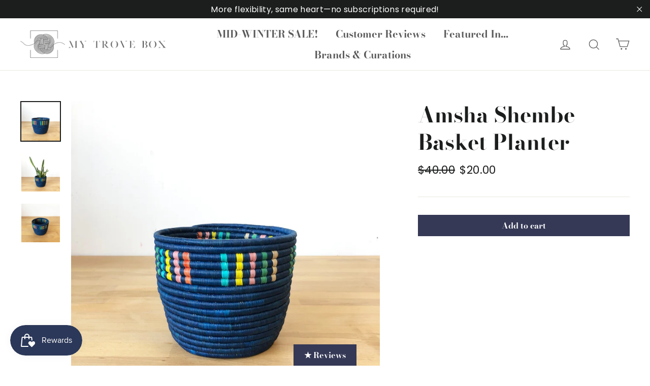

--- FILE ---
content_type: text/html; charset=utf-8
request_url: https://www.mytrovebox.com/tools/tabarnapp-proxy/lastUpdate.ejs
body_size: -398
content:

{
  "lastUpdate":"1768480749690"}


--- FILE ---
content_type: text/javascript
request_url: https://cdn.shopify.com/extensions/0199773e-b0a6-76e4-9b54-656110f43e4e/uu-1.1.3/assets/selectorTool.js?shop=my-trove-box.myshopify.com
body_size: 110559
content:
/*! For license information please see selectorTool.min.js.LICENSE.txt */
(()=>{var t={9662:(t,n,e)=>{var a=e(614),r=e(6330),o=TypeError;t.exports=function(t){if(a(t))return t;throw o(r(t)+" is not a function")}},6077:(t,n,e)=>{var a=e(614),r=String,o=TypeError;t.exports=function(t){if("object"==typeof t||a(t))return t;throw o("Can't set "+r(t)+" as a prototype")}},1223:(t,n,e)=>{var a=e(5112),r=e(30),o=e(3070).f,i=a("unscopables"),s=Array.prototype;null==s[i]&&o(s,i,{configurable:!0,value:r(null)}),t.exports=function(t){s[i][t]=!0}},1530:(t,n,e)=>{"use strict";var a=e(8710).charAt;t.exports=function(t,n,e){return n+(e?a(t,n).length:1)}},9670:(t,n,e)=>{var a=e(111),r=String,o=TypeError;t.exports=function(t){if(a(t))return t;throw o(r(t)+" is not an object")}},1318:(t,n,e)=>{var a=e(5656),r=e(1400),o=e(6244),i=function(t){return function(n,e,i){var s,l=a(n),c=o(l),A=r(i,c);if(t&&e!=e){for(;c>A;)if((s=l[A++])!=s)return!0}else for(;c>A;A++)if((t||A in l)&&l[A]===e)return t||A||0;return!t&&-1}};t.exports={includes:i(!0),indexOf:i(!1)}},4326:(t,n,e)=>{var a=e(1702),r=a({}.toString),o=a("".slice);t.exports=function(t){return o(r(t),8,-1)}},648:(t,n,e)=>{var a=e(1694),r=e(614),o=e(4326),i=e(5112)("toStringTag"),s=Object,l="Arguments"==o(function(){return arguments}());t.exports=a?o:function(t){var n,e,a;return void 0===t?"Undefined":null===t?"Null":"string"==typeof(e=function(t,n){try{return t[n]}catch(t){}}(n=s(t),i))?e:l?o(n):"Object"==(a=o(n))&&r(n.callee)?"Arguments":a}},9920:(t,n,e)=>{var a=e(2597),r=e(3887),o=e(1236),i=e(3070);t.exports=function(t,n,e){for(var s=r(n),l=i.f,c=o.f,A=0;A<s.length;A++){var d=s[A];a(t,d)||e&&a(e,d)||l(t,d,c(n,d))}}},8544:(t,n,e)=>{var a=e(7293);t.exports=!a((function(){function t(){}return t.prototype.constructor=null,Object.getPrototypeOf(new t)!==t.prototype}))},6178:t=>{t.exports=function(t,n){return{value:t,done:n}}},8880:(t,n,e)=>{var a=e(9781),r=e(3070),o=e(9114);t.exports=a?function(t,n,e){return r.f(t,n,o(1,e))}:function(t,n,e){return t[n]=e,t}},9114:t=>{t.exports=function(t,n){return{enumerable:!(1&t),configurable:!(2&t),writable:!(4&t),value:n}}},8052:(t,n,e)=>{var a=e(614),r=e(3070),o=e(6339),i=e(3072);t.exports=function(t,n,e,s){s||(s={});var l=s.enumerable,c=void 0!==s.name?s.name:n;if(a(e)&&o(e,c,s),s.global)l?t[n]=e:i(n,e);else{try{s.unsafe?t[n]&&(l=!0):delete t[n]}catch(t){}l?t[n]=e:r.f(t,n,{value:e,enumerable:!1,configurable:!s.nonConfigurable,writable:!s.nonWritable})}return t}},3072:(t,n,e)=>{var a=e(7854),r=Object.defineProperty;t.exports=function(t,n){try{r(a,t,{value:n,configurable:!0,writable:!0})}catch(e){a[t]=n}return n}},9781:(t,n,e)=>{var a=e(7293);t.exports=!a((function(){return 7!=Object.defineProperty({},1,{get:function(){return 7}})[1]}))},4154:t=>{var n="object"==typeof document&&document.all,e=void 0===n&&void 0!==n;t.exports={all:n,IS_HTMLDDA:e}},317:(t,n,e)=>{var a=e(7854),r=e(111),o=a.document,i=r(o)&&r(o.createElement);t.exports=function(t){return i?o.createElement(t):{}}},8324:t=>{t.exports={CSSRuleList:0,CSSStyleDeclaration:0,CSSValueList:0,ClientRectList:0,DOMRectList:0,DOMStringList:0,DOMTokenList:1,DataTransferItemList:0,FileList:0,HTMLAllCollection:0,HTMLCollection:0,HTMLFormElement:0,HTMLSelectElement:0,MediaList:0,MimeTypeArray:0,NamedNodeMap:0,NodeList:1,PaintRequestList:0,Plugin:0,PluginArray:0,SVGLengthList:0,SVGNumberList:0,SVGPathSegList:0,SVGPointList:0,SVGStringList:0,SVGTransformList:0,SourceBufferList:0,StyleSheetList:0,TextTrackCueList:0,TextTrackList:0,TouchList:0}},8509:(t,n,e)=>{var a=e(317)("span").classList,r=a&&a.constructor&&a.constructor.prototype;t.exports=r===Object.prototype?void 0:r},8113:t=>{t.exports="undefined"!=typeof navigator&&String(navigator.userAgent)||""},7392:(t,n,e)=>{var a,r,o=e(7854),i=e(8113),s=o.process,l=o.Deno,c=s&&s.versions||l&&l.version,A=c&&c.v8;A&&(r=(a=A.split("."))[0]>0&&a[0]<4?1:+(a[0]+a[1])),!r&&i&&(!(a=i.match(/Edge\/(\d+)/))||a[1]>=74)&&(a=i.match(/Chrome\/(\d+)/))&&(r=+a[1]),t.exports=r},748:t=>{t.exports=["constructor","hasOwnProperty","isPrototypeOf","propertyIsEnumerable","toLocaleString","toString","valueOf"]},2109:(t,n,e)=>{var a=e(7854),r=e(1236).f,o=e(8880),i=e(8052),s=e(3072),l=e(9920),c=e(6114);t.exports=function(t,n){var e,A,d,m,p,u=t.target,f=t.global,h=t.stat;if(e=f?a:h?a[u]||s(u,{}):(a[u]||{}).prototype)for(A in n){if(m=n[A],d=t.dontCallGetSet?(p=r(e,A))&&p.value:e[A],!c(f?A:u+(h?".":"#")+A,t.forced)&&void 0!==d){if(typeof m==typeof d)continue;l(m,d)}(t.sham||d&&d.sham)&&o(m,"sham",!0),i(e,A,m,t)}}},7293:t=>{t.exports=function(t){try{return!!t()}catch(t){return!0}}},7007:(t,n,e)=>{"use strict";e(4916);var a=e(1470),r=e(8052),o=e(2261),i=e(7293),s=e(5112),l=e(8880),c=s("species"),A=RegExp.prototype;t.exports=function(t,n,e,d){var m=s(t),p=!i((function(){var n={};return n[m]=function(){return 7},7!=""[t](n)})),u=p&&!i((function(){var n=!1,e=/a/;return"split"===t&&((e={}).constructor={},e.constructor[c]=function(){return e},e.flags="",e[m]=/./[m]),e.exec=function(){return n=!0,null},e[m](""),!n}));if(!p||!u||e){var f=a(/./[m]),h=n(m,""[t],(function(t,n,e,r,i){var s=a(t),l=n.exec;return l===o||l===A.exec?p&&!i?{done:!0,value:f(n,e,r)}:{done:!0,value:s(e,n,r)}:{done:!1}}));r(String.prototype,t,h[0]),r(A,m,h[1])}d&&l(A[m],"sham",!0)}},2104:(t,n,e)=>{var a=e(4374),r=Function.prototype,o=r.apply,i=r.call;t.exports="object"==typeof Reflect&&Reflect.apply||(a?i.bind(o):function(){return i.apply(o,arguments)})},4374:(t,n,e)=>{var a=e(7293);t.exports=!a((function(){var t=function(){}.bind();return"function"!=typeof t||t.hasOwnProperty("prototype")}))},1460:(t,n,e)=>{var a=e(4374),r=Function.prototype.call;t.exports=a?r.bind(r):function(){return r.apply(r,arguments)}},6530:(t,n,e)=>{var a=e(9781),r=e(2597),o=Function.prototype,i=a&&Object.getOwnPropertyDescriptor,s=r(o,"name"),l=s&&"something"===function(){}.name,c=s&&(!a||a&&i(o,"name").configurable);t.exports={EXISTS:s,PROPER:l,CONFIGURABLE:c}},1470:(t,n,e)=>{var a=e(4326),r=e(1702);t.exports=function(t){if("Function"===a(t))return r(t)}},1702:(t,n,e)=>{var a=e(4374),r=Function.prototype,o=r.call,i=a&&r.bind.bind(o,o);t.exports=a?i:function(t){return function(){return o.apply(t,arguments)}}},5005:(t,n,e)=>{var a=e(7854),r=e(614),o=function(t){return r(t)?t:void 0};t.exports=function(t,n){return arguments.length<2?o(a[t]):a[t]&&a[t][n]}},8173:(t,n,e)=>{var a=e(9662),r=e(8554);t.exports=function(t,n){var e=t[n];return r(e)?void 0:a(e)}},647:(t,n,e)=>{var a=e(1702),r=e(7908),o=Math.floor,i=a("".charAt),s=a("".replace),l=a("".slice),c=/\$([$&'`]|\d{1,2}|<[^>]*>)/g,A=/\$([$&'`]|\d{1,2})/g;t.exports=function(t,n,e,a,d,m){var p=e+t.length,u=a.length,f=A;return void 0!==d&&(d=r(d),f=c),s(m,f,(function(r,s){var c;switch(i(s,0)){case"$":return"$";case"&":return t;case"`":return l(n,0,e);case"'":return l(n,p);case"<":c=d[l(s,1,-1)];break;default:var A=+s;if(0===A)return r;if(A>u){var m=o(A/10);return 0===m?r:m<=u?void 0===a[m-1]?i(s,1):a[m-1]+i(s,1):r}c=a[A-1]}return void 0===c?"":c}))}},7854:(t,n,e)=>{var a=function(t){return t&&t.Math==Math&&t};t.exports=a("object"==typeof globalThis&&globalThis)||a("object"==typeof window&&window)||a("object"==typeof self&&self)||a("object"==typeof e.g&&e.g)||function(){return this}()||Function("return this")()},2597:(t,n,e)=>{var a=e(1702),r=e(7908),o=a({}.hasOwnProperty);t.exports=Object.hasOwn||function(t,n){return o(r(t),n)}},3501:t=>{t.exports={}},490:(t,n,e)=>{var a=e(5005);t.exports=a("document","documentElement")},4664:(t,n,e)=>{var a=e(9781),r=e(7293),o=e(317);t.exports=!a&&!r((function(){return 7!=Object.defineProperty(o("div"),"a",{get:function(){return 7}}).a}))},8361:(t,n,e)=>{var a=e(1702),r=e(7293),o=e(4326),i=Object,s=a("".split);t.exports=r((function(){return!i("z").propertyIsEnumerable(0)}))?function(t){return"String"==o(t)?s(t,""):i(t)}:i},2788:(t,n,e)=>{var a=e(1702),r=e(614),o=e(5465),i=a(Function.toString);r(o.inspectSource)||(o.inspectSource=function(t){return i(t)}),t.exports=o.inspectSource},9909:(t,n,e)=>{var a,r,o,i=e(4811),s=e(7854),l=e(111),c=e(8880),A=e(2597),d=e(5465),m=e(6200),p=e(3501),u="Object already initialized",f=s.TypeError,h=s.WeakMap;if(i||d.state){var C=d.state||(d.state=new h);C.get=C.get,C.has=C.has,C.set=C.set,a=function(t,n){if(C.has(t))throw f(u);return n.facade=t,C.set(t,n),n},r=function(t){return C.get(t)||{}},o=function(t){return C.has(t)}}else{var b=m("state");p[b]=!0,a=function(t,n){if(A(t,b))throw f(u);return n.facade=t,c(t,b,n),n},r=function(t){return A(t,b)?t[b]:{}},o=function(t){return A(t,b)}}t.exports={set:a,get:r,has:o,enforce:function(t){return o(t)?r(t):a(t,{})},getterFor:function(t){return function(n){var e;if(!l(n)||(e=r(n)).type!==t)throw f("Incompatible receiver, "+t+" required");return e}}}},614:(t,n,e)=>{var a=e(4154),r=a.all;t.exports=a.IS_HTMLDDA?function(t){return"function"==typeof t||t===r}:function(t){return"function"==typeof t}},6114:(t,n,e)=>{var a=e(7293),r=e(614),o=/#|\.prototype\./,i=function(t,n){var e=l[s(t)];return e==A||e!=c&&(r(n)?a(n):!!n)},s=i.normalize=function(t){return String(t).replace(o,".").toLowerCase()},l=i.data={},c=i.NATIVE="N",A=i.POLYFILL="P";t.exports=i},8554:t=>{t.exports=function(t){return null==t}},111:(t,n,e)=>{var a=e(614),r=e(4154),o=r.all;t.exports=r.IS_HTMLDDA?function(t){return"object"==typeof t?null!==t:a(t)||t===o}:function(t){return"object"==typeof t?null!==t:a(t)}},1913:t=>{t.exports=!1},2190:(t,n,e)=>{var a=e(5005),r=e(614),o=e(7976),i=e(3307),s=Object;t.exports=i?function(t){return"symbol"==typeof t}:function(t){var n=a("Symbol");return r(n)&&o(n.prototype,s(t))}},3061:(t,n,e)=>{"use strict";var a=e(3383).IteratorPrototype,r=e(30),o=e(9114),i=e(8003),s=e(7497),l=function(){return this};t.exports=function(t,n,e,c){var A=n+" Iterator";return t.prototype=r(a,{next:o(+!c,e)}),i(t,A,!1,!0),s[A]=l,t}},1656:(t,n,e)=>{"use strict";var a=e(2109),r=e(1460),o=e(1913),i=e(6530),s=e(614),l=e(3061),c=e(9518),A=e(7674),d=e(8003),m=e(8880),p=e(8052),u=e(5112),f=e(7497),h=e(3383),C=i.PROPER,b=i.CONFIGURABLE,E=h.IteratorPrototype,g=h.BUGGY_SAFARI_ITERATORS,w=u("iterator"),y="keys",x="values",_="entries",v=function(){return this};t.exports=function(t,n,e,i,u,h,k){l(e,n,i);var B,S,F,I=function(t){if(t===u&&T)return T;if(!g&&t in P)return P[t];switch(t){case y:case x:case _:return function(){return new e(this,t)}}return function(){return new e(this)}},O=n+" Iterator",L=!1,P=t.prototype,D=P[w]||P["@@iterator"]||u&&P[u],T=!g&&D||I(u),j="Array"==n&&P.entries||D;if(j&&(B=c(j.call(new t)))!==Object.prototype&&B.next&&(o||c(B)===E||(A?A(B,E):s(B[w])||p(B,w,v)),d(B,O,!0,!0),o&&(f[O]=v)),C&&u==x&&D&&D.name!==x&&(!o&&b?m(P,"name",x):(L=!0,T=function(){return r(D,this)})),u)if(S={values:I(x),keys:h?T:I(y),entries:I(_)},k)for(F in S)(g||L||!(F in P))&&p(P,F,S[F]);else a({target:n,proto:!0,forced:g||L},S);return o&&!k||P[w]===T||p(P,w,T,{name:u}),f[n]=T,S}},3383:(t,n,e)=>{"use strict";var a,r,o,i=e(7293),s=e(614),l=e(111),c=e(30),A=e(9518),d=e(8052),m=e(5112),p=e(1913),u=m("iterator"),f=!1;[].keys&&("next"in(o=[].keys())?(r=A(A(o)))!==Object.prototype&&(a=r):f=!0),!l(a)||i((function(){var t={};return a[u].call(t)!==t}))?a={}:p&&(a=c(a)),s(a[u])||d(a,u,(function(){return this})),t.exports={IteratorPrototype:a,BUGGY_SAFARI_ITERATORS:f}},7497:t=>{t.exports={}},6244:(t,n,e)=>{var a=e(7466);t.exports=function(t){return a(t.length)}},6339:(t,n,e)=>{var a=e(1702),r=e(7293),o=e(614),i=e(2597),s=e(9781),l=e(6530).CONFIGURABLE,c=e(2788),A=e(9909),d=A.enforce,m=A.get,p=String,u=Object.defineProperty,f=a("".slice),h=a("".replace),C=a([].join),b=s&&!r((function(){return 8!==u((function(){}),"length",{value:8}).length})),E=String(String).split("String"),g=t.exports=function(t,n,e){"Symbol("===f(p(n),0,7)&&(n="["+h(p(n),/^Symbol\(([^)]*)\)/,"$1")+"]"),e&&e.getter&&(n="get "+n),e&&e.setter&&(n="set "+n),(!i(t,"name")||l&&t.name!==n)&&(s?u(t,"name",{value:n,configurable:!0}):t.name=n),b&&e&&i(e,"arity")&&t.length!==e.arity&&u(t,"length",{value:e.arity});try{e&&i(e,"constructor")&&e.constructor?s&&u(t,"prototype",{writable:!1}):t.prototype&&(t.prototype=void 0)}catch(t){}var a=d(t);return i(a,"source")||(a.source=C(E,"string"==typeof n?n:"")),t};Function.prototype.toString=g((function(){return o(this)&&m(this).source||c(this)}),"toString")},8631:t=>{var n=Math.ceil,e=Math.floor;t.exports=Math.trunc||function(t){var a=+t;return(a>0?e:n)(a)}},30:(t,n,e)=>{var a,r=e(9670),o=e(6048),i=e(748),s=e(3501),l=e(490),c=e(317),A=e(6200),d="prototype",m="script",p=A("IE_PROTO"),u=function(){},f=function(t){return"<"+m+">"+t+"</"+m+">"},h=function(t){t.write(f("")),t.close();var n=t.parentWindow.Object;return t=null,n},C=function(){try{a=new ActiveXObject("htmlfile")}catch(t){}var t,n,e;C="undefined"!=typeof document?document.domain&&a?h(a):(n=c("iframe"),e="java"+m+":",n.style.display="none",l.appendChild(n),n.src=String(e),(t=n.contentWindow.document).open(),t.write(f("document.F=Object")),t.close(),t.F):h(a);for(var r=i.length;r--;)delete C[d][i[r]];return C()};s[p]=!0,t.exports=Object.create||function(t,n){var e;return null!==t?(u[d]=r(t),e=new u,u[d]=null,e[p]=t):e=C(),void 0===n?e:o.f(e,n)}},6048:(t,n,e)=>{var a=e(9781),r=e(3353),o=e(3070),i=e(9670),s=e(5656),l=e(1956);n.f=a&&!r?Object.defineProperties:function(t,n){i(t);for(var e,a=s(n),r=l(n),c=r.length,A=0;c>A;)o.f(t,e=r[A++],a[e]);return t}},3070:(t,n,e)=>{var a=e(9781),r=e(4664),o=e(3353),i=e(9670),s=e(4948),l=TypeError,c=Object.defineProperty,A=Object.getOwnPropertyDescriptor,d="enumerable",m="configurable",p="writable";n.f=a?o?function(t,n,e){if(i(t),n=s(n),i(e),"function"==typeof t&&"prototype"===n&&"value"in e&&p in e&&!e[p]){var a=A(t,n);a&&a[p]&&(t[n]=e.value,e={configurable:m in e?e[m]:a[m],enumerable:d in e?e[d]:a[d],writable:!1})}return c(t,n,e)}:c:function(t,n,e){if(i(t),n=s(n),i(e),r)try{return c(t,n,e)}catch(t){}if("get"in e||"set"in e)throw l("Accessors not supported");return"value"in e&&(t[n]=e.value),t}},1236:(t,n,e)=>{var a=e(9781),r=e(1460),o=e(5296),i=e(9114),s=e(5656),l=e(4948),c=e(2597),A=e(4664),d=Object.getOwnPropertyDescriptor;n.f=a?d:function(t,n){if(t=s(t),n=l(n),A)try{return d(t,n)}catch(t){}if(c(t,n))return i(!r(o.f,t,n),t[n])}},8006:(t,n,e)=>{var a=e(6324),r=e(748).concat("length","prototype");n.f=Object.getOwnPropertyNames||function(t){return a(t,r)}},5181:(t,n)=>{n.f=Object.getOwnPropertySymbols},9518:(t,n,e)=>{var a=e(2597),r=e(614),o=e(7908),i=e(6200),s=e(8544),l=i("IE_PROTO"),c=Object,A=c.prototype;t.exports=s?c.getPrototypeOf:function(t){var n=o(t);if(a(n,l))return n[l];var e=n.constructor;return r(e)&&n instanceof e?e.prototype:n instanceof c?A:null}},7976:(t,n,e)=>{var a=e(1702);t.exports=a({}.isPrototypeOf)},6324:(t,n,e)=>{var a=e(1702),r=e(2597),o=e(5656),i=e(1318).indexOf,s=e(3501),l=a([].push);t.exports=function(t,n){var e,a=o(t),c=0,A=[];for(e in a)!r(s,e)&&r(a,e)&&l(A,e);for(;n.length>c;)r(a,e=n[c++])&&(~i(A,e)||l(A,e));return A}},1956:(t,n,e)=>{var a=e(6324),r=e(748);t.exports=Object.keys||function(t){return a(t,r)}},5296:(t,n)=>{"use strict";var e={}.propertyIsEnumerable,a=Object.getOwnPropertyDescriptor,r=a&&!e.call({1:2},1);n.f=r?function(t){var n=a(this,t);return!!n&&n.enumerable}:e},7674:(t,n,e)=>{var a=e(1702),r=e(9670),o=e(6077);t.exports=Object.setPrototypeOf||("__proto__"in{}?function(){var t,n=!1,e={};try{(t=a(Object.getOwnPropertyDescriptor(Object.prototype,"__proto__").set))(e,[]),n=e instanceof Array}catch(t){}return function(e,a){return r(e),o(a),n?t(e,a):e.__proto__=a,e}}():void 0)},2140:(t,n,e)=>{var a=e(1460),r=e(614),o=e(111),i=TypeError;t.exports=function(t,n){var e,s;if("string"===n&&r(e=t.toString)&&!o(s=a(e,t)))return s;if(r(e=t.valueOf)&&!o(s=a(e,t)))return s;if("string"!==n&&r(e=t.toString)&&!o(s=a(e,t)))return s;throw i("Can't convert object to primitive value")}},3887:(t,n,e)=>{var a=e(5005),r=e(1702),o=e(8006),i=e(5181),s=e(9670),l=r([].concat);t.exports=a("Reflect","ownKeys")||function(t){var n=o.f(s(t)),e=i.f;return e?l(n,e(t)):n}},7651:(t,n,e)=>{var a=e(1460),r=e(9670),o=e(614),i=e(4326),s=e(2261),l=TypeError;t.exports=function(t,n){var e=t.exec;if(o(e)){var c=a(e,t,n);return null!==c&&r(c),c}if("RegExp"===i(t))return a(s,t,n);throw l("RegExp#exec called on incompatible receiver")}},2261:(t,n,e)=>{"use strict";var a,r,o=e(1460),i=e(1702),s=e(1340),l=e(7066),c=e(2999),A=e(2309),d=e(30),m=e(9909).get,p=e(9441),u=e(7168),f=A("native-string-replace",String.prototype.replace),h=RegExp.prototype.exec,C=h,b=i("".charAt),E=i("".indexOf),g=i("".replace),w=i("".slice),y=(r=/b*/g,o(h,a=/a/,"a"),o(h,r,"a"),0!==a.lastIndex||0!==r.lastIndex),x=c.BROKEN_CARET,_=void 0!==/()??/.exec("")[1];(y||_||x||p||u)&&(C=function(t){var n,e,a,r,i,c,A,p=this,u=m(p),v=s(t),k=u.raw;if(k)return k.lastIndex=p.lastIndex,n=o(C,k,v),p.lastIndex=k.lastIndex,n;var B=u.groups,S=x&&p.sticky,F=o(l,p),I=p.source,O=0,L=v;if(S&&(F=g(F,"y",""),-1===E(F,"g")&&(F+="g"),L=w(v,p.lastIndex),p.lastIndex>0&&(!p.multiline||p.multiline&&"\n"!==b(v,p.lastIndex-1))&&(I="(?: "+I+")",L=" "+L,O++),e=new RegExp("^(?:"+I+")",F)),_&&(e=new RegExp("^"+I+"$(?!\\s)",F)),y&&(a=p.lastIndex),r=o(h,S?e:p,L),S?r?(r.input=w(r.input,O),r[0]=w(r[0],O),r.index=p.lastIndex,p.lastIndex+=r[0].length):p.lastIndex=0:y&&r&&(p.lastIndex=p.global?r.index+r[0].length:a),_&&r&&r.length>1&&o(f,r[0],e,(function(){for(i=1;i<arguments.length-2;i++)void 0===arguments[i]&&(r[i]=void 0)})),r&&B)for(r.groups=c=d(null),i=0;i<B.length;i++)c[(A=B[i])[0]]=r[A[1]];return r}),t.exports=C},7066:(t,n,e)=>{"use strict";var a=e(9670);t.exports=function(){var t=a(this),n="";return t.hasIndices&&(n+="d"),t.global&&(n+="g"),t.ignoreCase&&(n+="i"),t.multiline&&(n+="m"),t.dotAll&&(n+="s"),t.unicode&&(n+="u"),t.unicodeSets&&(n+="v"),t.sticky&&(n+="y"),n}},2999:(t,n,e)=>{var a=e(7293),r=e(7854).RegExp,o=a((function(){var t=r("a","y");return t.lastIndex=2,null!=t.exec("abcd")})),i=o||a((function(){return!r("a","y").sticky})),s=o||a((function(){var t=r("^r","gy");return t.lastIndex=2,null!=t.exec("str")}));t.exports={BROKEN_CARET:s,MISSED_STICKY:i,UNSUPPORTED_Y:o}},9441:(t,n,e)=>{var a=e(7293),r=e(7854).RegExp;t.exports=a((function(){var t=r(".","s");return!(t.dotAll&&t.exec("\n")&&"s"===t.flags)}))},7168:(t,n,e)=>{var a=e(7293),r=e(7854).RegExp;t.exports=a((function(){var t=r("(?<a>b)","g");return"b"!==t.exec("b").groups.a||"bc"!=="b".replace(t,"$<a>c")}))},4488:(t,n,e)=>{var a=e(8554),r=TypeError;t.exports=function(t){if(a(t))throw r("Can't call method on "+t);return t}},8003:(t,n,e)=>{var a=e(3070).f,r=e(2597),o=e(5112)("toStringTag");t.exports=function(t,n,e){t&&!e&&(t=t.prototype),t&&!r(t,o)&&a(t,o,{configurable:!0,value:n})}},6200:(t,n,e)=>{var a=e(2309),r=e(9711),o=a("keys");t.exports=function(t){return o[t]||(o[t]=r(t))}},5465:(t,n,e)=>{var a=e(7854),r=e(3072),o="__core-js_shared__",i=a[o]||r(o,{});t.exports=i},2309:(t,n,e)=>{var a=e(1913),r=e(5465);(t.exports=function(t,n){return r[t]||(r[t]=void 0!==n?n:{})})("versions",[]).push({version:"3.27.2",mode:a?"pure":"global",copyright:"© 2014-2023 Denis Pushkarev (zloirock.ru)",license:"https://github.com/zloirock/core-js/blob/v3.27.2/LICENSE",source:"https://github.com/zloirock/core-js"})},8710:(t,n,e)=>{var a=e(1702),r=e(9303),o=e(1340),i=e(4488),s=a("".charAt),l=a("".charCodeAt),c=a("".slice),A=function(t){return function(n,e){var a,A,d=o(i(n)),m=r(e),p=d.length;return m<0||m>=p?t?"":void 0:(a=l(d,m))<55296||a>56319||m+1===p||(A=l(d,m+1))<56320||A>57343?t?s(d,m):a:t?c(d,m,m+2):A-56320+(a-55296<<10)+65536}};t.exports={codeAt:A(!1),charAt:A(!0)}},6293:(t,n,e)=>{var a=e(7392),r=e(7293);t.exports=!!Object.getOwnPropertySymbols&&!r((function(){var t=Symbol();return!String(t)||!(Object(t)instanceof Symbol)||!Symbol.sham&&a&&a<41}))},1400:(t,n,e)=>{var a=e(9303),r=Math.max,o=Math.min;t.exports=function(t,n){var e=a(t);return e<0?r(e+n,0):o(e,n)}},5656:(t,n,e)=>{var a=e(8361),r=e(4488);t.exports=function(t){return a(r(t))}},9303:(t,n,e)=>{var a=e(8631);t.exports=function(t){var n=+t;return n!=n||0===n?0:a(n)}},7466:(t,n,e)=>{var a=e(9303),r=Math.min;t.exports=function(t){return t>0?r(a(t),9007199254740991):0}},7908:(t,n,e)=>{var a=e(4488),r=Object;t.exports=function(t){return r(a(t))}},7593:(t,n,e)=>{var a=e(1460),r=e(111),o=e(2190),i=e(8173),s=e(2140),l=e(5112),c=TypeError,A=l("toPrimitive");t.exports=function(t,n){if(!r(t)||o(t))return t;var e,l=i(t,A);if(l){if(void 0===n&&(n="default"),e=a(l,t,n),!r(e)||o(e))return e;throw c("Can't convert object to primitive value")}return void 0===n&&(n="number"),s(t,n)}},4948:(t,n,e)=>{var a=e(7593),r=e(2190);t.exports=function(t){var n=a(t,"string");return r(n)?n:n+""}},1694:(t,n,e)=>{var a={};a[e(5112)("toStringTag")]="z",t.exports="[object z]"===String(a)},1340:(t,n,e)=>{var a=e(648),r=String;t.exports=function(t){if("Symbol"===a(t))throw TypeError("Cannot convert a Symbol value to a string");return r(t)}},6330:t=>{var n=String;t.exports=function(t){try{return n(t)}catch(t){return"Object"}}},9711:(t,n,e)=>{var a=e(1702),r=0,o=Math.random(),i=a(1..toString);t.exports=function(t){return"Symbol("+(void 0===t?"":t)+")_"+i(++r+o,36)}},3307:(t,n,e)=>{var a=e(6293);t.exports=a&&!Symbol.sham&&"symbol"==typeof Symbol.iterator},3353:(t,n,e)=>{var a=e(9781),r=e(7293);t.exports=a&&r((function(){return 42!=Object.defineProperty((function(){}),"prototype",{value:42,writable:!1}).prototype}))},4811:(t,n,e)=>{var a=e(7854),r=e(614),o=a.WeakMap;t.exports=r(o)&&/native code/.test(String(o))},5112:(t,n,e)=>{var a=e(7854),r=e(2309),o=e(2597),i=e(9711),s=e(6293),l=e(3307),c=a.Symbol,A=r("wks"),d=l?c.for||c:c&&c.withoutSetter||i;t.exports=function(t){return o(A,t)||(A[t]=s&&o(c,t)?c[t]:d("Symbol."+t)),A[t]}},6699:(t,n,e)=>{"use strict";var a=e(2109),r=e(1318).includes,o=e(7293),i=e(1223);a({target:"Array",proto:!0,forced:o((function(){return!Array(1).includes()}))},{includes:function(t){return r(this,t,arguments.length>1?arguments[1]:void 0)}}),i("includes")},6992:(t,n,e)=>{"use strict";var a=e(5656),r=e(1223),o=e(7497),i=e(9909),s=e(3070).f,l=e(1656),c=e(6178),A=e(1913),d=e(9781),m="Array Iterator",p=i.set,u=i.getterFor(m);t.exports=l(Array,"Array",(function(t,n){p(this,{type:m,target:a(t),index:0,kind:n})}),(function(){var t=u(this),n=t.target,e=t.kind,a=t.index++;return!n||a>=n.length?(t.target=void 0,c(void 0,!0)):c("keys"==e?a:"values"==e?n[a]:[a,n[a]],!1)}),"values");var f=o.Arguments=o.Array;if(r("keys"),r("values"),r("entries"),!A&&d&&"values"!==f.name)try{s(f,"name",{value:"values"})}catch(t){}},4916:(t,n,e)=>{"use strict";var a=e(2109),r=e(2261);a({target:"RegExp",proto:!0,forced:/./.exec!==r},{exec:r})},5306:(t,n,e)=>{"use strict";var a=e(2104),r=e(1460),o=e(1702),i=e(7007),s=e(7293),l=e(9670),c=e(614),A=e(8554),d=e(9303),m=e(7466),p=e(1340),u=e(4488),f=e(1530),h=e(8173),C=e(647),b=e(7651),E=e(5112)("replace"),g=Math.max,w=Math.min,y=o([].concat),x=o([].push),_=o("".indexOf),v=o("".slice),k="$0"==="a".replace(/./,"$0"),B=!!/./[E]&&""===/./[E]("a","$0");i("replace",(function(t,n,e){var o=B?"$":"$0";return[function(t,e){var a=u(this),o=A(t)?void 0:h(t,E);return o?r(o,t,a,e):r(n,p(a),t,e)},function(t,r){var i=l(this),s=p(t);if("string"==typeof r&&-1===_(r,o)&&-1===_(r,"$<")){var A=e(n,i,s,r);if(A.done)return A.value}var u=c(r);u||(r=p(r));var h=i.global;if(h){var E=i.unicode;i.lastIndex=0}for(var k=[];;){var B=b(i,s);if(null===B)break;if(x(k,B),!h)break;""===p(B[0])&&(i.lastIndex=f(s,m(i.lastIndex),E))}for(var S,F="",I=0,O=0;O<k.length;O++){for(var L=p((B=k[O])[0]),P=g(w(d(B.index),s.length),0),D=[],T=1;T<B.length;T++)x(D,void 0===(S=B[T])?S:String(S));var j=B.groups;if(u){var z=y([L],D,P,s);void 0!==j&&x(z,j);var M=p(a(r,void 0,z))}else M=C(L,s,P,D,j,r);P>=I&&(F+=v(s,I,P)+M,I=P+L.length)}return F+v(s,I)}]}),!!s((function(){var t=/./;return t.exec=function(){var t=[];return t.groups={a:"7"},t},"7"!=="".replace(t,"$<a>")}))||!k||B)},3948:(t,n,e)=>{var a=e(7854),r=e(8324),o=e(8509),i=e(6992),s=e(8880),l=e(5112),c=l("iterator"),A=l("toStringTag"),d=i.values,m=function(t,n){if(t){if(t[c]!==d)try{s(t,c,d)}catch(n){t[c]=d}if(t[A]||s(t,A,n),r[n])for(var e in i)if(t[e]!==i[e])try{s(t,e,i[e])}catch(n){t[e]=i[e]}}};for(var p in r)m(a[p]&&a[p].prototype,p);m(o,"DOMTokenList")},2758:(t,n,e)=>{"use strict";e.d(n,{Z:()=>s});var a=e(7537),r=e.n(a),o=e(3645),i=e.n(o)()(r());i.push([t.id,'.xdsoft_flipcountdown {\n  display: inline-block;\n}\n\n.xdsoft_flipcountdown .xdsoft_digit {\n  display: block !important;\n  float: left;\n  background-repeat: no-repeat;\n}\n.xdsoft_flipcountdown .xdsoft_clearex {\n  clear: both;\n  float: none;\n}\n\n.xdsoft_flipcountdown > .xdsoft_digit {\n  background-position: 0px 0px;\n  display: block !important;\n}\n.xdsoft_flipcountdown > .xdsoft_digit.xdsoft_separator,\n.xdsoft_flipcountdown > .xdsoft_digit.xdsoft_dot {\n  opacity: 0.9;\n}\n.xdsoft_flipcountdown.xdsoft_size_lg > .xdsoft_digit {\n  width: 53px;\n  height: 76px;\n  background-image: url("https://cdn.tabarn.app/cdn/images/countdown/digit-lg.png");\n}\n\n.xdsoft_flipcountdown.xdsoft_size_lg > .xdsoft_digit.xdsoft_space,\n.xdsoft_flipcountdown.xdsoft_size_lg > .xdsoft_digit.xdsoft_separator,\n.xdsoft_flipcountdown.xdsoft_size_lg > .xdsoft_digit.xdsoft_dot {\n  width: 14px;\n  background-position: -19px -5082px;\n}\n.xdsoft_flipcountdown.xdsoft_size_lg > .xdsoft_digit.xdsoft_dot {\n  background-position: -41px -5082px;\n}\n.xdsoft_flipcountdown.xdsoft_size_lg > .xdsoft_digit.xdsoft_space {\n  background-position: -100px -5082px;\n}\n\n.xdsoft_flipcountdown.xdsoft_size_md > .xdsoft_digit {\n  width: 36px;\n  height: 51px;\n  background-image: url("https://cdn.tabarn.app/cdn/images/countdown/digit-md.png");\n}\n.xdsoft_flipcountdown.xdsoft_size_md > .xdsoft_digit.xdsoft_space,\n.xdsoft_flipcountdown.xdsoft_size_md > .xdsoft_digit.xdsoft_separator,\n.xdsoft_flipcountdown.xdsoft_size_md > .xdsoft_digit.xdsoft_dot {\n  width: 10px;\n  background-position: -13px -3432px;\n}\n.xdsoft_flipcountdown.xdsoft_size_sm > .xdsoft_digit {\n  width: 24px;\n  height: 34px;\n  background-image: url("https://cdn.tabarn.app/cdn/images/countdown/digit-sm.png");\n}\n.xdsoft_flipcountdown.xdsoft_size_sm > .xdsoft_digit.xdsoft_space,\n.xdsoft_flipcountdown.xdsoft_size_sm > .xdsoft_digit.xdsoft_separator,\n.xdsoft_flipcountdown.xdsoft_size_sm > .xdsoft_digit.xdsoft_dot {\n  width: 10px;\n  background-position: -6px -2310px;\n}\n.xdsoft_flipcountdown.xdsoft_size_xs > .xdsoft_digit {\n  width: 16px;\n  height: 23px;\n  background-image: url("https://cdn.tabarn.app/cdn/images/countdown/digit-xs.png");\n}\n.xdsoft_flipcountdown.xdsoft_size_xs > .xdsoft_digit.xdsoft_space,\n.xdsoft_flipcountdown.xdsoft_size_xs > .xdsoft_digit.xdsoft_separator,\n.xdsoft_flipcountdown.xdsoft_size_xs > .xdsoft_digit.xdsoft_dot {\n  width: 5px;\n  background-position: -5px -1584px;\n}\n',"",{version:3,sources:["webpack://./../../core/meteorComponents/countdown/countdown.css"],names:[],mappings:"AAAA;EACE,qBAAqB;AACvB;;AAEA;EACE,yBAAyB;EACzB,WAAW;EACX,4BAA4B;AAC9B;AACA;EACE,WAAW;EACX,WAAW;AACb;;AAEA;EACE,4BAA4B;EAC5B,yBAAyB;AAC3B;AACA;;EAEE,YAAY;AACd;AACA;EACE,WAAW;EACX,YAAY;EACZ,iFAAiF;AACnF;;AAEA;;;EAGE,WAAW;EACX,kCAAkC;AACpC;AACA;EACE,kCAAkC;AACpC;AACA;EACE,mCAAmC;AACrC;;AAEA;EACE,WAAW;EACX,YAAY;EACZ,iFAAiF;AACnF;AACA;;;EAGE,WAAW;EACX,kCAAkC;AACpC;AACA;EACE,WAAW;EACX,YAAY;EACZ,iFAAiF;AACnF;AACA;;;EAGE,WAAW;EACX,iCAAiC;AACnC;AACA;EACE,WAAW;EACX,YAAY;EACZ,iFAAiF;AACnF;AACA;;;EAGE,UAAU;EACV,iCAAiC;AACnC",sourcesContent:['.xdsoft_flipcountdown {\n  display: inline-block;\n}\n\n.xdsoft_flipcountdown .xdsoft_digit {\n  display: block !important;\n  float: left;\n  background-repeat: no-repeat;\n}\n.xdsoft_flipcountdown .xdsoft_clearex {\n  clear: both;\n  float: none;\n}\n\n.xdsoft_flipcountdown > .xdsoft_digit {\n  background-position: 0px 0px;\n  display: block !important;\n}\n.xdsoft_flipcountdown > .xdsoft_digit.xdsoft_separator,\n.xdsoft_flipcountdown > .xdsoft_digit.xdsoft_dot {\n  opacity: 0.9;\n}\n.xdsoft_flipcountdown.xdsoft_size_lg > .xdsoft_digit {\n  width: 53px;\n  height: 76px;\n  background-image: url("https://cdn.tabarn.app/cdn/images/countdown/digit-lg.png");\n}\n\n.xdsoft_flipcountdown.xdsoft_size_lg > .xdsoft_digit.xdsoft_space,\n.xdsoft_flipcountdown.xdsoft_size_lg > .xdsoft_digit.xdsoft_separator,\n.xdsoft_flipcountdown.xdsoft_size_lg > .xdsoft_digit.xdsoft_dot {\n  width: 14px;\n  background-position: -19px -5082px;\n}\n.xdsoft_flipcountdown.xdsoft_size_lg > .xdsoft_digit.xdsoft_dot {\n  background-position: -41px -5082px;\n}\n.xdsoft_flipcountdown.xdsoft_size_lg > .xdsoft_digit.xdsoft_space {\n  background-position: -100px -5082px;\n}\n\n.xdsoft_flipcountdown.xdsoft_size_md > .xdsoft_digit {\n  width: 36px;\n  height: 51px;\n  background-image: url("https://cdn.tabarn.app/cdn/images/countdown/digit-md.png");\n}\n.xdsoft_flipcountdown.xdsoft_size_md > .xdsoft_digit.xdsoft_space,\n.xdsoft_flipcountdown.xdsoft_size_md > .xdsoft_digit.xdsoft_separator,\n.xdsoft_flipcountdown.xdsoft_size_md > .xdsoft_digit.xdsoft_dot {\n  width: 10px;\n  background-position: -13px -3432px;\n}\n.xdsoft_flipcountdown.xdsoft_size_sm > .xdsoft_digit {\n  width: 24px;\n  height: 34px;\n  background-image: url("https://cdn.tabarn.app/cdn/images/countdown/digit-sm.png");\n}\n.xdsoft_flipcountdown.xdsoft_size_sm > .xdsoft_digit.xdsoft_space,\n.xdsoft_flipcountdown.xdsoft_size_sm > .xdsoft_digit.xdsoft_separator,\n.xdsoft_flipcountdown.xdsoft_size_sm > .xdsoft_digit.xdsoft_dot {\n  width: 10px;\n  background-position: -6px -2310px;\n}\n.xdsoft_flipcountdown.xdsoft_size_xs > .xdsoft_digit {\n  width: 16px;\n  height: 23px;\n  background-image: url("https://cdn.tabarn.app/cdn/images/countdown/digit-xs.png");\n}\n.xdsoft_flipcountdown.xdsoft_size_xs > .xdsoft_digit.xdsoft_space,\n.xdsoft_flipcountdown.xdsoft_size_xs > .xdsoft_digit.xdsoft_separator,\n.xdsoft_flipcountdown.xdsoft_size_xs > .xdsoft_digit.xdsoft_dot {\n  width: 5px;\n  background-position: -5px -1584px;\n}\n'],sourceRoot:""}]);const s=i},4232:(t,n,e)=>{"use strict";e.d(n,{Z:()=>s});var a=e(7537),r=e.n(a),o=e(3645),i=e.n(o)()(r());i.push([t.id,"\n/* General styles for the modal */\n\n\n/*\nStyles for the html/body for special modal where we want 3d effects\nNote that we need a container wrapping all content on the page for the\nperspective effects (not including the modals and the overlay).\n*/\n\n.tabarnapp-md-perspective,\n.tabarnapp-md-perspective body {\n  height: 100%;\n  overflow: hidden;\n}\n\n.tabarnapp-md-perspective body {\n  background: #222;\n  -webkit-perspective: 600px;\n  -moz-perspective: 600px;\n  perspective: 600px;\n}\n\n.tabarnapp-md-modal {\n  max-height: 95%;\n  position: fixed;\n  top: 50%;\n  left: 50%;\n  width: auto;\n  max-width: 60vw;\n  min-width: 300px;\n  height: auto;\n  z-index: 16577271;\n  visibility: hidden;\n  -webkit-backface-visibility: hidden;\n  -moz-backface-visibility: hidden;\n  backface-visibility: hidden;\n  -webkit-transform: translateX(-50%) translateY(-50%);\n  -moz-transform: translateX(-50%) translateY(-50%);\n  -ms-transform: translateX(-50%) translateY(-50%);\n  transform: translateX(-50%) translateY(-50%);\n  overflow-x: hidden;\n}\n\n.tabarnapp-md-modal::-webkit-scrollbar {\n  -webkit-appearance: none;\n  width: 0;\n  height: 0;\n}\n\n.tabarnapp-md-modal > * >.tabarnapp__upsell {\n  /* padding : 3vw; */\n}\n.tabarnapp-md-show {\n  visibility: visible;\n}\n\n.tabarnapp-md-overlay {\n  position: fixed;\n  width: 100%;\n  height: 100%;\n  visibility: hidden;\n  top: 0;\n  left: 0;\n  z-index: 15777271;\n  opacity: 0;\n  background: rgba(0, 0, 0, 0.8);\n  -webkit-transition: all 0.3s;\n  -moz-transition: all 0.3s;\n  transition: all 0.3s;\n}\n\n.tabarnapp-md-show~.tabarnapp-md-overlay {\n  opacity: 1;\n  visibility: visible;\n}\n\n\n/* Content styles */\n\n.tabarnapp-md-content {\n  position: relative;\n  border-radius: 3px;\n  margin: 0 auto;\n  max-height: 90%;\n}\n\n@media screen and (min-width: 860px) {\n  .tabarnapp-md-content {\n    padding-left:20px;\n    padding-right:20px;\n  }\n}\n\n.tabarnapp-md-content h3 {\n  margin: 0;\n  padding: 0.4em;\n  text-align: center;\n  font-size: 2.4em;\n  font-weight: 300;\n  opacity: 0.8;\n  background: rgba(0, 0, 0, 0.1);\n  border-radius: 3px 3px 0 0;\n}\n\n\n/* Individual modal styles with animations/transitions */\n\n\n/* Effect 1: Fade in and scale up */\n\n.tabarnapp-md-effect-1 .tabarnapp-md-content {\n  -webkit-transform: scale(0.7);\n  -moz-transform: scale(0.7);\n  -ms-transform: scale(0.7);\n  transform: scale(0.7);\n  opacity: 0;\n  -webkit-transition: all 0.3s;\n  -moz-transition: all 0.3s;\n  transition: all 0.3s;\n}\n\n.tabarnapp-md-show.tabarnapp-md-effect-1 .tabarnapp-md-content {\n  -webkit-transform: scale(1);\n  -moz-transform: scale(1);\n  -ms-transform: scale(1);\n  transform: scale(1);\n  opacity: 1;\n}\n\n\n/* Effect 2: Slide from the right */\n\n.tabarnapp-md-effect-2 .tabarnapp-md-content {\n  -webkit-transform: translateX(20%);\n  -moz-transform: translateX(20%);\n  -ms-transform: translateX(20%);\n  transform: translateX(20%);\n  opacity: 0;\n  -webkit-transition: all 0.3s cubic-bezier(0.25, 0.5, 0.5, 0.9);\n  -moz-transition: all 0.3s cubic-bezier(0.25, 0.5, 0.5, 0.9);\n  transition: all 0.3s cubic-bezier(0.25, 0.5, 0.5, 0.9);\n}\n\n.tabarnapp-md-show.tabarnapp-md-effect-2 .tabarnapp-md-content {\n  -webkit-transform: translateX(0);\n  -moz-transform: translateX(0);\n  -ms-transform: translateX(0);\n  transform: translateX(0);\n  opacity: 1;\n}\n\n\n/* Effect 3: Slide from the bottom */\n\n.tabarnapp-md-effect-3 .tabarnapp-md-content {\n  -webkit-transform: translateY(20%);\n  -moz-transform: translateY(20%);\n  -ms-transform: translateY(20%);\n  transform: translateY(20%);\n  opacity: 0;\n  -webkit-transition: all 0.3s;\n  -moz-transition: all 0.3s;\n  transition: all 0.3s;\n}\n\n.tabarnapp-md-show.tabarnapp-md-effect-3 .tabarnapp-md-content {\n  -webkit-transform: translateY(0);\n  -moz-transform: translateY(0);\n  -ms-transform: translateY(0);\n  transform: translateY(0);\n  opacity: 1;\n}\n\n\n/* Effect 4: Newspaper */\n\n.tabarnapp-md-effect-4 .tabarnapp-md-content {\n  -webkit-transform: scale(0) rotate(720deg);\n  -moz-transform: scale(0) rotate(720deg);\n  -ms-transform: scale(0) rotate(720deg);\n  transform: scale(0) rotate(720deg);\n  opacity: 0;\n}\n\n.tabarnapp-md-show.tabarnapp-md-effect-4~.tabarnapp-md-overlay,\n.tabarnapp-md-effect-4 .tabarnapp-md-content {\n  -webkit-transition: all 0.5s;\n  -moz-transition: all 0.5s;\n  transition: all 0.5s;\n}\n\n.tabarnapp-md-show.tabarnapp-md-effect-4 .tabarnapp-md-content {\n  -webkit-transform: scale(1) rotate(0deg);\n  -moz-transform: scale(1) rotate(0deg);\n  -ms-transform: scale(1) rotate(0deg);\n  transform: scale(1) rotate(0deg);\n  opacity: 1;\n}\n\n\n/* Effect 5: fall */\n\n.tabarnapp-md-effect-5.tabarnapp-md-modal {\n  -webkit-perspective: 1300px;\n  -moz-perspective: 1300px;\n  perspective: 1300px;\n}\n\n.tabarnapp-md-effect-5 .tabarnapp-md-content {\n  -webkit-transform-style: preserve-3d;\n  -moz-transform-style: preserve-3d;\n  transform-style: preserve-3d;\n  -webkit-transform: translateZ(600px) rotateX(20deg);\n  -moz-transform: translateZ(600px) rotateX(20deg);\n  -ms-transform: translateZ(600px) rotateX(20deg);\n  transform: translateZ(600px) rotateX(20deg);\n  opacity: 0;\n}\n\n.tabarnapp-md-show.tabarnapp-md-effect-5 .tabarnapp-md-content {\n  -webkit-transition: all 0.3s ease-in;\n  -moz-transition: all 0.3s ease-in;\n  transition: all 0.3s ease-in;\n  -webkit-transform: translateZ(0px) rotateX(0deg);\n  -moz-transform: translateZ(0px) rotateX(0deg);\n  -ms-transform: translateZ(0px) rotateX(0deg);\n  transform: translateZ(0px) rotateX(0deg);\n  opacity: 1;\n}\n\n\n/* Effect 6: side fall */\n\n.tabarnapp-md-effect-6.tabarnapp-md-modal {\n  -webkit-perspective: 1300px;\n  -moz-perspective: 1300px;\n  perspective: 1300px;\n}\n\n.tabarnapp-md-effect-6 .tabarnapp-md-content {\n  -webkit-transform-style: preserve-3d;\n  -moz-transform-style: preserve-3d;\n  transform-style: preserve-3d;\n  -webkit-transform: translate(30%) translateZ(600px) rotate(10deg);\n  -moz-transform: translate(30%) translateZ(600px) rotate(10deg);\n  -ms-transform: translate(30%) translateZ(600px) rotate(10deg);\n  transform: translate(30%) translateZ(600px) rotate(10deg);\n  opacity: 0;\n}\n\n.tabarnapp-md-show.tabarnapp-md-effect-6 .tabarnapp-md-content {\n  -webkit-transition: all 0.3s ease-in;\n  -moz-transition: all 0.3s ease-in;\n  transition: all 0.3s ease-in;\n  -webkit-transform: translate(0%) translateZ(0) rotate(0deg);\n  -moz-transform: translate(0%) translateZ(0) rotate(0deg);\n  -ms-transform: translate(0%) translateZ(0) rotate(0deg);\n  transform: translate(0%) translateZ(0) rotate(0deg);\n  opacity: 1;\n}\n\n\n/* Effect 7:  slide and stick to top */\n\n.tabarnapp-md-effect-7 {\n  top: 0;\n  -webkit-transform: translateX(-50%);\n  -moz-transform: translateX(-50%);\n  -ms-transform: translateX(-50%);\n  transform: translateX(-50%);\n}\n\n.tabarnapp-md-effect-7 .tabarnapp-md-content {\n  -webkit-transform: translateY(-200%);\n  -moz-transform: translateY(-200%);\n  -ms-transform: translateY(-200%);\n  transform: translateY(-200%);\n  -webkit-transition: all .3s;\n  -moz-transition: all .3s;\n  transition: all .3s;\n  opacity: 0;\n}\n\n.tabarnapp-md-show.tabarnapp-md-effect-7 .tabarnapp-md-content {\n  -webkit-transform: translateY(0%);\n  -moz-transform: translateY(0%);\n  -ms-transform: translateY(0%);\n  transform: translateY(0%);\n  border-radius: 0 0 3px 3px;\n  opacity: 1;\n}\n\n\n/* Effect 8: 3D flip horizontal */\n\n.tabarnapp-md-effect-8.tabarnapp-md-modal {\n  -webkit-perspective: 1300px;\n  -moz-perspective: 1300px;\n  perspective: 1300px;\n}\n\n.tabarnapp-md-effect-8 .tabarnapp-md-content {\n  -webkit-transform-style: preserve-3d;\n  -moz-transform-style: preserve-3d;\n  transform-style: preserve-3d;\n  -webkit-transform: rotateY(-70deg);\n  -moz-transform: rotateY(-70deg);\n  -ms-transform: rotateY(-70deg);\n  transform: rotateY(-70deg);\n  -webkit-transition: all 0.3s;\n  -moz-transition: all 0.3s;\n  transition: all 0.3s;\n  opacity: 0;\n}\n\n.tabarnapp-md-show.tabarnapp-md-effect-8 .tabarnapp-md-content {\n  -webkit-transform: rotateY(0deg);\n  -moz-transform: rotateY(0deg);\n  -ms-transform: rotateY(0deg);\n  transform: rotateY(0deg);\n  opacity: 1;\n}\n\n\n/* Effect 9: 3D flip vertical */\n\n.tabarnapp-md-effect-9.tabarnapp-md-modal {\n  -webkit-perspective: 1300px;\n  -moz-perspective: 1300px;\n  perspective: 1300px;\n}\n\n.tabarnapp-md-effect-9 .tabarnapp-md-content {\n  -webkit-transform-style: preserve-3d;\n  -moz-transform-style: preserve-3d;\n  transform-style: preserve-3d;\n  -webkit-transform: rotateX(-70deg);\n  -moz-transform: rotateX(-70deg);\n  -ms-transform: rotateX(-70deg);\n  transform: rotateX(-70deg);\n  -webkit-transition: all 0.3s;\n  -moz-transition: all 0.3s;\n  transition: all 0.3s;\n  opacity: 0;\n}\n\n.tabarnapp-md-show.tabarnapp-md-effect-9 .tabarnapp-md-content {\n  -webkit-transform: rotateX(0deg);\n  -moz-transform: rotateX(0deg);\n  -ms-transform: rotateX(0deg);\n  transform: rotateX(0deg);\n  opacity: 1;\n}\n\n\n/* Effect 10: 3D sign */\n\n.tabarnapp-md-effect-10.tabarnapp-md-modal {\n  -webkit-perspective: 1300px;\n  -moz-perspective: 1300px;\n  perspective: 1300px;\n}\n\n.tabarnapp-md-effect-10 .tabarnapp-md-content {\n  -webkit-transform-style: preserve-3d;\n  -moz-transform-style: preserve-3d;\n  transform-style: preserve-3d;\n  -webkit-transform: rotateX(-60deg);\n  -moz-transform: rotateX(-60deg);\n  -ms-transform: rotateX(-60deg);\n  transform: rotateX(-60deg);\n  -webkit-transform-origin: 50% 0;\n  -moz-transform-origin: 50% 0;\n  transform-origin: 50% 0;\n  opacity: 0;\n  -webkit-transition: all 0.3s;\n  -moz-transition: all 0.3s;\n  transition: all 0.3s;\n}\n\n.tabarnapp-md-show.tabarnapp-md-effect-10 .tabarnapp-md-content {\n  -webkit-transform: rotateX(0deg);\n  -moz-transform: rotateX(0deg);\n  -ms-transform: rotateX(0deg);\n  transform: rotateX(0deg);\n  opacity: 1;\n}\n\n\n/* Effect 11: Super scaled */\n\n.tabarnapp-md-effect-11 .tabarnapp-md-content {\n  -webkit-transform: scale(2);\n  -moz-transform: scale(2);\n  -ms-transform: scale(2);\n  transform: scale(2);\n  opacity: 0;\n  -webkit-transition: all 0.3s;\n  -moz-transition: all 0.3s;\n  transition: all 0.3s;\n}\n\n.tabarnapp-md-show.tabarnapp-md-effect-11 .tabarnapp-md-content {\n  -webkit-transform: scale(1);\n  -moz-transform: scale(1);\n  -ms-transform: scale(1);\n  transform: scale(1);\n  opacity: 1;\n}\n\n\n/* Effect 12:  Just me */\n\n.tabarnapp-md-effect-12 .tabarnapp-md-content {\n  -webkit-transform: scale(0.8);\n  -moz-transform: scale(0.8);\n  -ms-transform: scale(0.8);\n  transform: scale(0.8);\n  opacity: 0;\n  -webkit-transition: all 0.3s;\n  -moz-transition: all 0.3s;\n  transition: all 0.3s;\n}\n\n.tabarnapp-md-show.tabarnapp-md-effect-12~.tabarnapp-md-overlay {\n  background: rgba(0, 0, 0, 0.7);\n}\n\n.tabarnapp-md-effect-12 .tabarnapp-md-content h3,\n.tabarnapp-md-effect-12 .tabarnapp-md-content {\n  background: transparent;\n}\n\n.tabarnapp-md-show.tabarnapp-md-effect-12 .tabarnapp-md-content {\n  -webkit-transform: scale(1);\n  -moz-transform: scale(1);\n  -ms-transform: scale(1);\n  transform: scale(1);\n  opacity: 1;\n}\n\n\n/* Effect 13: 3D slit */\n\n.tabarnapp-md-effect-13.tabarnapp-md-modal {\n  -webkit-perspective: 1300px;\n  -moz-perspective: 1300px;\n  perspective: 1300px;\n}\n\n.tabarnapp-md-effect-13 .tabarnapp-md-content {\n  -webkit-transform-style: preserve-3d;\n  -moz-transform-style: preserve-3d;\n  transform-style: preserve-3d;\n  -webkit-transform: translateZ(-3000px) rotateY(90deg);\n  -moz-transform: translateZ(-3000px) rotateY(90deg);\n  -ms-transform: translateZ(-3000px) rotateY(90deg);\n  transform: translateZ(-3000px) rotateY(90deg);\n  opacity: 0;\n}\n\n.tabarnapp-md-show.tabarnapp-md-effect-13 .tabarnapp-md-content {\n  -webkit-animation: slit .7s forwards ease-out;\n  -moz-animation: slit .7s forwards ease-out;\n  animation: slit .7s forwards ease-out;\n}\n\n@-webkit-keyframes slit {\n  50% {\n    -webkit-transform: translateZ(-250px) rotateY(89deg);\n    opacity: .5;\n    -webkit-animation-timing-function: ease-out;\n  }\n  100% {\n    -webkit-transform: translateZ(0) rotateY(0deg);\n    opacity: 1;\n  }\n}\n\n@-moz-keyframes slit {\n  50% {\n    -moz-transform: translateZ(-250px) rotateY(89deg);\n    opacity: .5;\n    -moz-animation-timing-function: ease-out;\n  }\n  100% {\n    -moz-transform: translateZ(0) rotateY(0deg);\n    opacity: 1;\n  }\n}\n\n@keyframes slit {\n  50% {\n    transform: translateZ(-250px) rotateY(89deg);\n    opacity: 1;\n    animation-timing-function: ease-in;\n  }\n  100% {\n    transform: translateZ(0) rotateY(0deg);\n    opacity: 1;\n  }\n}\n\n\n/* Effect 14:  3D Rotate from bottom */\n\n.tabarnapp-md-effect-14.tabarnapp-md-modal {\n  -webkit-perspective: 1300px;\n  -moz-perspective: 1300px;\n  perspective: 1300px;\n}\n\n.tabarnapp-md-effect-14 .tabarnapp-md-content {\n  -webkit-transform-style: preserve-3d;\n  -moz-transform-style: preserve-3d;\n  transform-style: preserve-3d;\n  -webkit-transform: translateY(100%) rotateX(90deg);\n  -moz-transform: translateY(100%) rotateX(90deg);\n  -ms-transform: translateY(100%) rotateX(90deg);\n  transform: translateY(100%) rotateX(90deg);\n  -webkit-transform-origin: 0 100%;\n  -moz-transform-origin: 0 100%;\n  transform-origin: 0 100%;\n  opacity: 0;\n  -webkit-transition: all 0.3s ease-out;\n  -moz-transition: all 0.3s ease-out;\n  transition: all 0.3s ease-out;\n}\n\n.tabarnapp-md-show.tabarnapp-md-effect-14 .tabarnapp-md-content {\n  -webkit-transform: translateY(0%) rotateX(0deg);\n  -moz-transform: translateY(0%) rotateX(0deg);\n  -ms-transform: translateY(0%) rotateX(0deg);\n  transform: translateY(0%) rotateX(0deg);\n  opacity: 1;\n}\n\n\n/* Effect 15:  3D Rotate in from left */\n\n.tabarnapp-md-effect-15.tabarnapp-md-modal {\n  -webkit-perspective: 1300px;\n  -moz-perspective: 1300px;\n  perspective: 1300px;\n}\n\n.tabarnapp-md-effect-15 .tabarnapp-md-content {\n  -webkit-transform-style: preserve-3d;\n  -moz-transform-style: preserve-3d;\n  transform-style: preserve-3d;\n  -webkit-transform: translateZ(100px) translateX(-30%) rotateY(90deg);\n  -moz-transform: translateZ(100px) translateX(-30%) rotateY(90deg);\n  -ms-transform: translateZ(100px) translateX(-30%) rotateY(90deg);\n  transform: translateZ(100px) translateX(-30%) rotateY(90deg);\n  -webkit-transform-origin: 0 100%;\n  -moz-transform-origin: 0 100%;\n  transform-origin: 0 100%;\n  opacity: 0;\n  -webkit-transition: all 0.3s;\n  -moz-transition: all 0.3s;\n  transition: all 0.3s;\n}\n\n.tabarnapp-md-show.tabarnapp-md-effect-15 .tabarnapp-md-content {\n  -webkit-transform: translateZ(0px) translateX(0%) rotateY(0deg);\n  -moz-transform: translateZ(0px) translateX(0%) rotateY(0deg);\n  -ms-transform: translateZ(0px) translateX(0%) rotateY(0deg);\n  transform: translateZ(0px) translateX(0%) rotateY(0deg);\n  opacity: 1;\n}\n\n\n/* Effect 16:  Blur */\n\n.tabarnapp-md-show.tabarnapp-md-effect-16~.tabarnapp-md-overlay {\n  background: rgba(180, 46, 32, 0.5);\n}\n\n.tabarnapp-md-show.tabarnapp-md-effect-16~.container {\n  -webkit-filter: blur(3px);\n  -moz-filter: blur(3px);\n  filter: blur(3px);\n}\n\n.tabarnapp-md-effect-16 .tabarnapp-md-content {\n  -webkit-transform: translateY(-5%);\n  -moz-transform: translateY(-5%);\n  -ms-transform: translateY(-5%);\n  transform: translateY(-5%);\n  opacity: 0;\n}\n\n.tabarnapp-md-show.tabarnapp-md-effect-16~.container,\n.tabarnapp-md-effect-16 .tabarnapp-md-content {\n  -webkit-transition: all 0.3s;\n  -moz-transition: all 0.3s;\n  transition: all 0.3s;\n}\n\n.tabarnapp-md-show.tabarnapp-md-effect-16 .tabarnapp-md-content {\n  -webkit-transform: translateY(0);\n  -moz-transform: translateY(0);\n  -ms-transform: translateY(0);\n  transform: translateY(0);\n  opacity: 1;\n}\n\n\n/* Effect 17:  Slide in from bottom with perspective on container */\n\n.tabarnapp-md-show.tabarnapp-md-effect-17~.container {\n  height: 100%;\n  overflow: hidden;\n  -webkit-transition: -webkit-transform 0.3s;\n  -moz-transition: -moz-transform 0.3s;\n  transition: transform 0.3s;\n}\n\n.tabarnapp-md-show.tabarnapp-md-effect-17~.container,\n.tabarnapp-md-show.tabarnapp-md-effect-17~.tabarnapp-md-overlay {\n  -webkit-transform: rotateX(-2deg);\n  -moz-transform: rotateX(-2deg);\n  -ms-transform: rotateX(-2deg);\n  transform: rotateX(-2deg);\n  -webkit-transform-origin: 50% 0%;\n  -moz-transform-origin: 50% 0%;\n  transform-origin: 50% 0%;\n  -webkit-transform-style: preserve-3d;\n  -moz-transform-style: preserve-3d;\n  transform-style: preserve-3d;\n}\n\n.tabarnapp-md-effect-17 .tabarnapp-md-content {\n  opacity: 0;\n  -webkit-transform: translateY(200%);\n  -moz-transform: translateY(200%);\n  -ms-transform: translateY(200%);\n  transform: translateY(200%);\n}\n\n.tabarnapp-md-show.tabarnapp-md-effect-17 .tabarnapp-md-content {\n  -webkit-transform: translateY(0);\n  -moz-transform: translateY(0);\n  -ms-transform: translateY(0);\n  transform: translateY(0);\n  opacity: 1;\n  -webkit-transition: all 0.3s 0.2s;\n  -moz-transition: all 0.3s 0.2s;\n  transition: all 0.3s 0.2s;\n}\n\n\n/* Effect 18:  Slide from right with perspective on container */\n\n.tabarnapp-md-show.tabarnapp-md-effect-18~.container {\n  height: 100%;\n  overflow: hidden;\n}\n\n.tabarnapp-md-show.tabarnapp-md-effect-18~.tabarnapp-md-overlay {\n  background: rgba(143, 27, 15, 0.8);\n  -webkit-transition: all 0.5s;\n  -moz-transition: all 0.5s;\n  transition: all 0.5s;\n}\n\n.tabarnapp-md-show.tabarnapp-md-effect-18~.container,\n.tabarnapp-md-show.tabarnapp-md-effect-18~.tabarnapp-md-overlay {\n  -webkit-transform-style: preserve-3d;\n  -webkit-transform-origin: 0% 50%;\n  -webkit-animation: rotateRightSideFirst 0.5s forwards ease-in;\n  -moz-transform-style: preserve-3d;\n  -moz-transform-origin: 0% 50%;\n  -moz-animation: rotateRightSideFirst 0.5s forwards ease-in;\n  transform-style: preserve-3d;\n  transform-origin: 0% 50%;\n  animation: rotateRightSideFirst 0.5s forwards ease-in;\n}\n\n@-webkit-keyframes rotateRightSideFirst {\n  50% {\n    -webkit-transform: translateZ(-50px) rotateY(5deg);\n    -webkit-animation-timing-function: ease-out;\n  }\n  100% {\n    -webkit-transform: translateZ(-200px);\n  }\n}\n\n@-moz-keyframes rotateRightSideFirst {\n  50% {\n    -moz-transform: translateZ(-50px) rotateY(5deg);\n    -moz-animation-timing-function: ease-out;\n  }\n  100% {\n    -moz-transform: translateZ(-200px);\n  }\n}\n\n@keyframes rotateRightSideFirst {\n  50% {\n    transform: translateZ(-50px) rotateY(5deg);\n    animation-timing-function: ease-out;\n  }\n  100% {\n    transform: translateZ(-200px);\n  }\n}\n\n.tabarnapp-md-effect-18 .tabarnapp-md-content {\n  -webkit-transform: translateX(200%);\n  -moz-transform: translateX(200%);\n  -ms-transform: translateX(200%);\n  transform: translateX(200%);\n  opacity: 0;\n}\n\n.tabarnapp-md-show.tabarnapp-md-effect-18 .tabarnapp-md-content {\n  -webkit-transform: translateX(0);\n  -moz-transform: translateX(0);\n  -ms-transform: translateX(0);\n  transform: translateX(0);\n  opacity: 1;\n  -webkit-transition: all 0.5s 0.1s;\n  -moz-transition: all 0.5s 0.1s;\n  transition: all 0.5s 0.1s;\n}\n\n\n/* Effect 19:  Slip in from the top with perspective on container */\n\n.tabarnapp-md-show.tabarnapp-md-effect-19~.container {\n  height: 100%;\n  overflow: hidden;\n}\n\n.tabarnapp-md-show.tabarnapp-md-effect-19~.tabarnapp-md-overlay {\n  -webkit-transition: all 0.5s;\n  -moz-transition: all 0.5s;\n  transition: all 0.5s;\n}\n\n.tabarnapp-md-show.tabarnapp-md-effect-19~.container,\n.tabarnapp-md-show.tabarnapp-md-effect-19~.tabarnapp-md-overlay {\n  -webkit-transform-style: preserve-3d;\n  -webkit-transform-origin: 50% 100%;\n  -webkit-animation: OpenTop 0.5s forwards ease-in;\n  -moz-transform-style: preserve-3d;\n  -moz-transform-origin: 50% 100%;\n  -moz-animation: OpenTop 0.5s forwards ease-in;\n  transform-style: preserve-3d;\n  transform-origin: 50% 100%;\n  animation: OpenTop 0.5s forwards ease-in;\n}\n\n@-webkit-keyframes OpenTop {\n  50% {\n    -webkit-transform: rotateX(10deg);\n    -webkit-animation-timing-function: ease-out;\n  }\n}\n\n@-moz-keyframes OpenTop {\n  50% {\n    -moz-transform: rotateX(10deg);\n    -moz-animation-timing-function: ease-out;\n  }\n}\n\n@keyframes OpenTop {\n  50% {\n    transform: rotateX(10deg);\n    animation-timing-function: ease-out;\n  }\n}\n\n.tabarnapp-md-effect-19 .tabarnapp-md-content {\n  -webkit-transform: translateY(-200%);\n  -moz-transform: translateY(-200%);\n  -ms-transform: translateY(-200%);\n  transform: translateY(-200%);\n  opacity: 0;\n}\n\n.tabarnapp-md-show.tabarnapp-md-effect-19 .tabarnapp-md-content {\n  -webkit-transform: translateY(0);\n  -moz-transform: translateY(0);\n  -ms-transform: translateY(0);\n  transform: translateY(0);\n  opacity: 1;\n  -webkit-transition: all 0.5s 0.1s;\n  -moz-transition: all 0.5s 0.1s;\n  transition: all 0.5s 0.1s;\n}\n\n.tabarnapp-md-close {\n  top: 10px;\n  right: 10px;\n  position: absolute;\n  color: black;\n  padding: 0;\n  margin: 0;\n  cursor: pointer;\n  font-weight: bolder;\n  z-index: 99999;\n}\n\n.tabarnapp-md-content {\n  padding: 30px 10px;\n  background: white;\n  width: auto;\n}\n\n.tabarnapp-md-content .tabarnapp__cell {\n  max-width: 150px;\n}","",{version:3,sources:["webpack://./../../core/meteorComponents/notifications/modals/styles/modals.css"],names:[],mappings:";AACA,iCAAiC;;;AAGjC;;;;CAIC;;AAED;;EAEE,YAAY;EACZ,gBAAgB;AAClB;;AAEA;EACE,gBAAgB;EAChB,0BAA0B;EAC1B,uBAAuB;EACvB,kBAAkB;AACpB;;AAEA;EACE,eAAe;EACf,eAAe;EACf,QAAQ;EACR,SAAS;EACT,WAAW;EACX,eAAe;EACf,gBAAgB;EAChB,YAAY;EACZ,iBAAiB;EACjB,kBAAkB;EAClB,mCAAmC;EACnC,gCAAgC;EAChC,2BAA2B;EAC3B,oDAAoD;EACpD,iDAAiD;EACjD,gDAAgD;EAChD,4CAA4C;EAC5C,kBAAkB;AACpB;;AAEA;EACE,wBAAwB;EACxB,QAAQ;EACR,SAAS;AACX;;AAEA;EACE,mBAAmB;AACrB;AACA;EACE,mBAAmB;AACrB;;AAEA;EACE,eAAe;EACf,WAAW;EACX,YAAY;EACZ,kBAAkB;EAClB,MAAM;EACN,OAAO;EACP,iBAAiB;EACjB,UAAU;EACV,8BAA8B;EAC9B,4BAA4B;EAC5B,yBAAyB;EACzB,oBAAoB;AACtB;;AAEA;EACE,UAAU;EACV,mBAAmB;AACrB;;;AAGA,mBAAmB;;AAEnB;EACE,kBAAkB;EAClB,kBAAkB;EAClB,cAAc;EACd,eAAe;AACjB;;AAEA;EACE;IACE,iBAAiB;IACjB,kBAAkB;EACpB;AACF;;AAEA;EACE,SAAS;EACT,cAAc;EACd,kBAAkB;EAClB,gBAAgB;EAChB,gBAAgB;EAChB,YAAY;EACZ,8BAA8B;EAC9B,0BAA0B;AAC5B;;;AAGA,wDAAwD;;;AAGxD,mCAAmC;;AAEnC;EACE,6BAA6B;EAC7B,0BAA0B;EAC1B,yBAAyB;EACzB,qBAAqB;EACrB,UAAU;EACV,4BAA4B;EAC5B,yBAAyB;EACzB,oBAAoB;AACtB;;AAEA;EACE,2BAA2B;EAC3B,wBAAwB;EACxB,uBAAuB;EACvB,mBAAmB;EACnB,UAAU;AACZ;;;AAGA,mCAAmC;;AAEnC;EACE,kCAAkC;EAClC,+BAA+B;EAC/B,8BAA8B;EAC9B,0BAA0B;EAC1B,UAAU;EACV,8DAA8D;EAC9D,2DAA2D;EAC3D,sDAAsD;AACxD;;AAEA;EACE,gCAAgC;EAChC,6BAA6B;EAC7B,4BAA4B;EAC5B,wBAAwB;EACxB,UAAU;AACZ;;;AAGA,oCAAoC;;AAEpC;EACE,kCAAkC;EAClC,+BAA+B;EAC/B,8BAA8B;EAC9B,0BAA0B;EAC1B,UAAU;EACV,4BAA4B;EAC5B,yBAAyB;EACzB,oBAAoB;AACtB;;AAEA;EACE,gCAAgC;EAChC,6BAA6B;EAC7B,4BAA4B;EAC5B,wBAAwB;EACxB,UAAU;AACZ;;;AAGA,wBAAwB;;AAExB;EACE,0CAA0C;EAC1C,uCAAuC;EACvC,sCAAsC;EACtC,kCAAkC;EAClC,UAAU;AACZ;;AAEA;;EAEE,4BAA4B;EAC5B,yBAAyB;EACzB,oBAAoB;AACtB;;AAEA;EACE,wCAAwC;EACxC,qCAAqC;EACrC,oCAAoC;EACpC,gCAAgC;EAChC,UAAU;AACZ;;;AAGA,mBAAmB;;AAEnB;EACE,2BAA2B;EAC3B,wBAAwB;EACxB,mBAAmB;AACrB;;AAEA;EACE,oCAAoC;EACpC,iCAAiC;EACjC,4BAA4B;EAC5B,mDAAmD;EACnD,gDAAgD;EAChD,+CAA+C;EAC/C,2CAA2C;EAC3C,UAAU;AACZ;;AAEA;EACE,oCAAoC;EACpC,iCAAiC;EACjC,4BAA4B;EAC5B,gDAAgD;EAChD,6CAA6C;EAC7C,4CAA4C;EAC5C,wCAAwC;EACxC,UAAU;AACZ;;;AAGA,wBAAwB;;AAExB;EACE,2BAA2B;EAC3B,wBAAwB;EACxB,mBAAmB;AACrB;;AAEA;EACE,oCAAoC;EACpC,iCAAiC;EACjC,4BAA4B;EAC5B,iEAAiE;EACjE,8DAA8D;EAC9D,6DAA6D;EAC7D,yDAAyD;EACzD,UAAU;AACZ;;AAEA;EACE,oCAAoC;EACpC,iCAAiC;EACjC,4BAA4B;EAC5B,2DAA2D;EAC3D,wDAAwD;EACxD,uDAAuD;EACvD,mDAAmD;EACnD,UAAU;AACZ;;;AAGA,sCAAsC;;AAEtC;EACE,MAAM;EACN,mCAAmC;EACnC,gCAAgC;EAChC,+BAA+B;EAC/B,2BAA2B;AAC7B;;AAEA;EACE,oCAAoC;EACpC,iCAAiC;EACjC,gCAAgC;EAChC,4BAA4B;EAC5B,2BAA2B;EAC3B,wBAAwB;EACxB,mBAAmB;EACnB,UAAU;AACZ;;AAEA;EACE,iCAAiC;EACjC,8BAA8B;EAC9B,6BAA6B;EAC7B,yBAAyB;EACzB,0BAA0B;EAC1B,UAAU;AACZ;;;AAGA,iCAAiC;;AAEjC;EACE,2BAA2B;EAC3B,wBAAwB;EACxB,mBAAmB;AACrB;;AAEA;EACE,oCAAoC;EACpC,iCAAiC;EACjC,4BAA4B;EAC5B,kCAAkC;EAClC,+BAA+B;EAC/B,8BAA8B;EAC9B,0BAA0B;EAC1B,4BAA4B;EAC5B,yBAAyB;EACzB,oBAAoB;EACpB,UAAU;AACZ;;AAEA;EACE,gCAAgC;EAChC,6BAA6B;EAC7B,4BAA4B;EAC5B,wBAAwB;EACxB,UAAU;AACZ;;;AAGA,+BAA+B;;AAE/B;EACE,2BAA2B;EAC3B,wBAAwB;EACxB,mBAAmB;AACrB;;AAEA;EACE,oCAAoC;EACpC,iCAAiC;EACjC,4BAA4B;EAC5B,kCAAkC;EAClC,+BAA+B;EAC/B,8BAA8B;EAC9B,0BAA0B;EAC1B,4BAA4B;EAC5B,yBAAyB;EACzB,oBAAoB;EACpB,UAAU;AACZ;;AAEA;EACE,gCAAgC;EAChC,6BAA6B;EAC7B,4BAA4B;EAC5B,wBAAwB;EACxB,UAAU;AACZ;;;AAGA,uBAAuB;;AAEvB;EACE,2BAA2B;EAC3B,wBAAwB;EACxB,mBAAmB;AACrB;;AAEA;EACE,oCAAoC;EACpC,iCAAiC;EACjC,4BAA4B;EAC5B,kCAAkC;EAClC,+BAA+B;EAC/B,8BAA8B;EAC9B,0BAA0B;EAC1B,+BAA+B;EAC/B,4BAA4B;EAC5B,uBAAuB;EACvB,UAAU;EACV,4BAA4B;EAC5B,yBAAyB;EACzB,oBAAoB;AACtB;;AAEA;EACE,gCAAgC;EAChC,6BAA6B;EAC7B,4BAA4B;EAC5B,wBAAwB;EACxB,UAAU;AACZ;;;AAGA,4BAA4B;;AAE5B;EACE,2BAA2B;EAC3B,wBAAwB;EACxB,uBAAuB;EACvB,mBAAmB;EACnB,UAAU;EACV,4BAA4B;EAC5B,yBAAyB;EACzB,oBAAoB;AACtB;;AAEA;EACE,2BAA2B;EAC3B,wBAAwB;EACxB,uBAAuB;EACvB,mBAAmB;EACnB,UAAU;AACZ;;;AAGA,wBAAwB;;AAExB;EACE,6BAA6B;EAC7B,0BAA0B;EAC1B,yBAAyB;EACzB,qBAAqB;EACrB,UAAU;EACV,4BAA4B;EAC5B,yBAAyB;EACzB,oBAAoB;AACtB;;AAEA;EACE,8BAA8B;AAChC;;AAEA;;EAEE,uBAAuB;AACzB;;AAEA;EACE,2BAA2B;EAC3B,wBAAwB;EACxB,uBAAuB;EACvB,mBAAmB;EACnB,UAAU;AACZ;;;AAGA,uBAAuB;;AAEvB;EACE,2BAA2B;EAC3B,wBAAwB;EACxB,mBAAmB;AACrB;;AAEA;EACE,oCAAoC;EACpC,iCAAiC;EACjC,4BAA4B;EAC5B,qDAAqD;EACrD,kDAAkD;EAClD,iDAAiD;EACjD,6CAA6C;EAC7C,UAAU;AACZ;;AAEA;EACE,6CAA6C;EAC7C,0CAA0C;EAC1C,qCAAqC;AACvC;;AAEA;EACE;IACE,oDAAoD;IACpD,WAAW;IACX,2CAA2C;EAC7C;EACA;IACE,8CAA8C;IAC9C,UAAU;EACZ;AACF;;AAEA;EACE;IACE,iDAAiD;IACjD,WAAW;IACX,wCAAwC;EAC1C;EACA;IACE,2CAA2C;IAC3C,UAAU;EACZ;AACF;;AAEA;EACE;IACE,4CAA4C;IAC5C,UAAU;IACV,kCAAkC;EACpC;EACA;IACE,sCAAsC;IACtC,UAAU;EACZ;AACF;;;AAGA,sCAAsC;;AAEtC;EACE,2BAA2B;EAC3B,wBAAwB;EACxB,mBAAmB;AACrB;;AAEA;EACE,oCAAoC;EACpC,iCAAiC;EACjC,4BAA4B;EAC5B,kDAAkD;EAClD,+CAA+C;EAC/C,8CAA8C;EAC9C,0CAA0C;EAC1C,gCAAgC;EAChC,6BAA6B;EAC7B,wBAAwB;EACxB,UAAU;EACV,qCAAqC;EACrC,kCAAkC;EAClC,6BAA6B;AAC/B;;AAEA;EACE,+CAA+C;EAC/C,4CAA4C;EAC5C,2CAA2C;EAC3C,uCAAuC;EACvC,UAAU;AACZ;;;AAGA,uCAAuC;;AAEvC;EACE,2BAA2B;EAC3B,wBAAwB;EACxB,mBAAmB;AACrB;;AAEA;EACE,oCAAoC;EACpC,iCAAiC;EACjC,4BAA4B;EAC5B,oEAAoE;EACpE,iEAAiE;EACjE,gEAAgE;EAChE,4DAA4D;EAC5D,gCAAgC;EAChC,6BAA6B;EAC7B,wBAAwB;EACxB,UAAU;EACV,4BAA4B;EAC5B,yBAAyB;EACzB,oBAAoB;AACtB;;AAEA;EACE,+DAA+D;EAC/D,4DAA4D;EAC5D,2DAA2D;EAC3D,uDAAuD;EACvD,UAAU;AACZ;;;AAGA,qBAAqB;;AAErB;EACE,kCAAkC;AACpC;;AAEA;EACE,yBAAyB;EACzB,sBAAsB;EACtB,iBAAiB;AACnB;;AAEA;EACE,kCAAkC;EAClC,+BAA+B;EAC/B,8BAA8B;EAC9B,0BAA0B;EAC1B,UAAU;AACZ;;AAEA;;EAEE,4BAA4B;EAC5B,yBAAyB;EACzB,oBAAoB;AACtB;;AAEA;EACE,gCAAgC;EAChC,6BAA6B;EAC7B,4BAA4B;EAC5B,wBAAwB;EACxB,UAAU;AACZ;;;AAGA,mEAAmE;;AAEnE;EACE,YAAY;EACZ,gBAAgB;EAChB,0CAA0C;EAC1C,oCAAoC;EACpC,0BAA0B;AAC5B;;AAEA;;EAEE,iCAAiC;EACjC,8BAA8B;EAC9B,6BAA6B;EAC7B,yBAAyB;EACzB,gCAAgC;EAChC,6BAA6B;EAC7B,wBAAwB;EACxB,oCAAoC;EACpC,iCAAiC;EACjC,4BAA4B;AAC9B;;AAEA;EACE,UAAU;EACV,mCAAmC;EACnC,gCAAgC;EAChC,+BAA+B;EAC/B,2BAA2B;AAC7B;;AAEA;EACE,gCAAgC;EAChC,6BAA6B;EAC7B,4BAA4B;EAC5B,wBAAwB;EACxB,UAAU;EACV,iCAAiC;EACjC,8BAA8B;EAC9B,yBAAyB;AAC3B;;;AAGA,+DAA+D;;AAE/D;EACE,YAAY;EACZ,gBAAgB;AAClB;;AAEA;EACE,kCAAkC;EAClC,4BAA4B;EAC5B,yBAAyB;EACzB,oBAAoB;AACtB;;AAEA;;EAEE,oCAAoC;EACpC,gCAAgC;EAChC,6DAA6D;EAC7D,iCAAiC;EACjC,6BAA6B;EAC7B,0DAA0D;EAC1D,4BAA4B;EAC5B,wBAAwB;EACxB,qDAAqD;AACvD;;AAEA;EACE;IACE,kDAAkD;IAClD,2CAA2C;EAC7C;EACA;IACE,qCAAqC;EACvC;AACF;;AAEA;EACE;IACE,+CAA+C;IAC/C,wCAAwC;EAC1C;EACA;IACE,kCAAkC;EACpC;AACF;;AAEA;EACE;IACE,0CAA0C;IAC1C,mCAAmC;EACrC;EACA;IACE,6BAA6B;EAC/B;AACF;;AAEA;EACE,mCAAmC;EACnC,gCAAgC;EAChC,+BAA+B;EAC/B,2BAA2B;EAC3B,UAAU;AACZ;;AAEA;EACE,gCAAgC;EAChC,6BAA6B;EAC7B,4BAA4B;EAC5B,wBAAwB;EACxB,UAAU;EACV,iCAAiC;EACjC,8BAA8B;EAC9B,yBAAyB;AAC3B;;;AAGA,mEAAmE;;AAEnE;EACE,YAAY;EACZ,gBAAgB;AAClB;;AAEA;EACE,4BAA4B;EAC5B,yBAAyB;EACzB,oBAAoB;AACtB;;AAEA;;EAEE,oCAAoC;EACpC,kCAAkC;EAClC,gDAAgD;EAChD,iCAAiC;EACjC,+BAA+B;EAC/B,6CAA6C;EAC7C,4BAA4B;EAC5B,0BAA0B;EAC1B,wCAAwC;AAC1C;;AAEA;EACE;IACE,iCAAiC;IACjC,2CAA2C;EAC7C;AACF;;AAEA;EACE;IACE,8BAA8B;IAC9B,wCAAwC;EAC1C;AACF;;AAEA;EACE;IACE,yBAAyB;IACzB,mCAAmC;EACrC;AACF;;AAEA;EACE,oCAAoC;EACpC,iCAAiC;EACjC,gCAAgC;EAChC,4BAA4B;EAC5B,UAAU;AACZ;;AAEA;EACE,gCAAgC;EAChC,6BAA6B;EAC7B,4BAA4B;EAC5B,wBAAwB;EACxB,UAAU;EACV,iCAAiC;EACjC,8BAA8B;EAC9B,yBAAyB;AAC3B;;AAEA;EACE,SAAS;EACT,WAAW;EACX,kBAAkB;EAClB,YAAY;EACZ,UAAU;EACV,SAAS;EACT,eAAe;EACf,mBAAmB;EACnB,cAAc;AAChB;;AAEA;EACE,kBAAkB;EAClB,iBAAiB;EACjB,WAAW;AACb;;AAEA;EACE,gBAAgB;AAClB",sourcesContent:["\n/* General styles for the modal */\n\n\n/*\nStyles for the html/body for special modal where we want 3d effects\nNote that we need a container wrapping all content on the page for the\nperspective effects (not including the modals and the overlay).\n*/\n\n.tabarnapp-md-perspective,\n.tabarnapp-md-perspective body {\n  height: 100%;\n  overflow: hidden;\n}\n\n.tabarnapp-md-perspective body {\n  background: #222;\n  -webkit-perspective: 600px;\n  -moz-perspective: 600px;\n  perspective: 600px;\n}\n\n.tabarnapp-md-modal {\n  max-height: 95%;\n  position: fixed;\n  top: 50%;\n  left: 50%;\n  width: auto;\n  max-width: 60vw;\n  min-width: 300px;\n  height: auto;\n  z-index: 16577271;\n  visibility: hidden;\n  -webkit-backface-visibility: hidden;\n  -moz-backface-visibility: hidden;\n  backface-visibility: hidden;\n  -webkit-transform: translateX(-50%) translateY(-50%);\n  -moz-transform: translateX(-50%) translateY(-50%);\n  -ms-transform: translateX(-50%) translateY(-50%);\n  transform: translateX(-50%) translateY(-50%);\n  overflow-x: hidden;\n}\n\n.tabarnapp-md-modal::-webkit-scrollbar {\n  -webkit-appearance: none;\n  width: 0;\n  height: 0;\n}\n\n.tabarnapp-md-modal > * >.tabarnapp__upsell {\n  /* padding : 3vw; */\n}\n.tabarnapp-md-show {\n  visibility: visible;\n}\n\n.tabarnapp-md-overlay {\n  position: fixed;\n  width: 100%;\n  height: 100%;\n  visibility: hidden;\n  top: 0;\n  left: 0;\n  z-index: 15777271;\n  opacity: 0;\n  background: rgba(0, 0, 0, 0.8);\n  -webkit-transition: all 0.3s;\n  -moz-transition: all 0.3s;\n  transition: all 0.3s;\n}\n\n.tabarnapp-md-show~.tabarnapp-md-overlay {\n  opacity: 1;\n  visibility: visible;\n}\n\n\n/* Content styles */\n\n.tabarnapp-md-content {\n  position: relative;\n  border-radius: 3px;\n  margin: 0 auto;\n  max-height: 90%;\n}\n\n@media screen and (min-width: 860px) {\n  .tabarnapp-md-content {\n    padding-left:20px;\n    padding-right:20px;\n  }\n}\n\n.tabarnapp-md-content h3 {\n  margin: 0;\n  padding: 0.4em;\n  text-align: center;\n  font-size: 2.4em;\n  font-weight: 300;\n  opacity: 0.8;\n  background: rgba(0, 0, 0, 0.1);\n  border-radius: 3px 3px 0 0;\n}\n\n\n/* Individual modal styles with animations/transitions */\n\n\n/* Effect 1: Fade in and scale up */\n\n.tabarnapp-md-effect-1 .tabarnapp-md-content {\n  -webkit-transform: scale(0.7);\n  -moz-transform: scale(0.7);\n  -ms-transform: scale(0.7);\n  transform: scale(0.7);\n  opacity: 0;\n  -webkit-transition: all 0.3s;\n  -moz-transition: all 0.3s;\n  transition: all 0.3s;\n}\n\n.tabarnapp-md-show.tabarnapp-md-effect-1 .tabarnapp-md-content {\n  -webkit-transform: scale(1);\n  -moz-transform: scale(1);\n  -ms-transform: scale(1);\n  transform: scale(1);\n  opacity: 1;\n}\n\n\n/* Effect 2: Slide from the right */\n\n.tabarnapp-md-effect-2 .tabarnapp-md-content {\n  -webkit-transform: translateX(20%);\n  -moz-transform: translateX(20%);\n  -ms-transform: translateX(20%);\n  transform: translateX(20%);\n  opacity: 0;\n  -webkit-transition: all 0.3s cubic-bezier(0.25, 0.5, 0.5, 0.9);\n  -moz-transition: all 0.3s cubic-bezier(0.25, 0.5, 0.5, 0.9);\n  transition: all 0.3s cubic-bezier(0.25, 0.5, 0.5, 0.9);\n}\n\n.tabarnapp-md-show.tabarnapp-md-effect-2 .tabarnapp-md-content {\n  -webkit-transform: translateX(0);\n  -moz-transform: translateX(0);\n  -ms-transform: translateX(0);\n  transform: translateX(0);\n  opacity: 1;\n}\n\n\n/* Effect 3: Slide from the bottom */\n\n.tabarnapp-md-effect-3 .tabarnapp-md-content {\n  -webkit-transform: translateY(20%);\n  -moz-transform: translateY(20%);\n  -ms-transform: translateY(20%);\n  transform: translateY(20%);\n  opacity: 0;\n  -webkit-transition: all 0.3s;\n  -moz-transition: all 0.3s;\n  transition: all 0.3s;\n}\n\n.tabarnapp-md-show.tabarnapp-md-effect-3 .tabarnapp-md-content {\n  -webkit-transform: translateY(0);\n  -moz-transform: translateY(0);\n  -ms-transform: translateY(0);\n  transform: translateY(0);\n  opacity: 1;\n}\n\n\n/* Effect 4: Newspaper */\n\n.tabarnapp-md-effect-4 .tabarnapp-md-content {\n  -webkit-transform: scale(0) rotate(720deg);\n  -moz-transform: scale(0) rotate(720deg);\n  -ms-transform: scale(0) rotate(720deg);\n  transform: scale(0) rotate(720deg);\n  opacity: 0;\n}\n\n.tabarnapp-md-show.tabarnapp-md-effect-4~.tabarnapp-md-overlay,\n.tabarnapp-md-effect-4 .tabarnapp-md-content {\n  -webkit-transition: all 0.5s;\n  -moz-transition: all 0.5s;\n  transition: all 0.5s;\n}\n\n.tabarnapp-md-show.tabarnapp-md-effect-4 .tabarnapp-md-content {\n  -webkit-transform: scale(1) rotate(0deg);\n  -moz-transform: scale(1) rotate(0deg);\n  -ms-transform: scale(1) rotate(0deg);\n  transform: scale(1) rotate(0deg);\n  opacity: 1;\n}\n\n\n/* Effect 5: fall */\n\n.tabarnapp-md-effect-5.tabarnapp-md-modal {\n  -webkit-perspective: 1300px;\n  -moz-perspective: 1300px;\n  perspective: 1300px;\n}\n\n.tabarnapp-md-effect-5 .tabarnapp-md-content {\n  -webkit-transform-style: preserve-3d;\n  -moz-transform-style: preserve-3d;\n  transform-style: preserve-3d;\n  -webkit-transform: translateZ(600px) rotateX(20deg);\n  -moz-transform: translateZ(600px) rotateX(20deg);\n  -ms-transform: translateZ(600px) rotateX(20deg);\n  transform: translateZ(600px) rotateX(20deg);\n  opacity: 0;\n}\n\n.tabarnapp-md-show.tabarnapp-md-effect-5 .tabarnapp-md-content {\n  -webkit-transition: all 0.3s ease-in;\n  -moz-transition: all 0.3s ease-in;\n  transition: all 0.3s ease-in;\n  -webkit-transform: translateZ(0px) rotateX(0deg);\n  -moz-transform: translateZ(0px) rotateX(0deg);\n  -ms-transform: translateZ(0px) rotateX(0deg);\n  transform: translateZ(0px) rotateX(0deg);\n  opacity: 1;\n}\n\n\n/* Effect 6: side fall */\n\n.tabarnapp-md-effect-6.tabarnapp-md-modal {\n  -webkit-perspective: 1300px;\n  -moz-perspective: 1300px;\n  perspective: 1300px;\n}\n\n.tabarnapp-md-effect-6 .tabarnapp-md-content {\n  -webkit-transform-style: preserve-3d;\n  -moz-transform-style: preserve-3d;\n  transform-style: preserve-3d;\n  -webkit-transform: translate(30%) translateZ(600px) rotate(10deg);\n  -moz-transform: translate(30%) translateZ(600px) rotate(10deg);\n  -ms-transform: translate(30%) translateZ(600px) rotate(10deg);\n  transform: translate(30%) translateZ(600px) rotate(10deg);\n  opacity: 0;\n}\n\n.tabarnapp-md-show.tabarnapp-md-effect-6 .tabarnapp-md-content {\n  -webkit-transition: all 0.3s ease-in;\n  -moz-transition: all 0.3s ease-in;\n  transition: all 0.3s ease-in;\n  -webkit-transform: translate(0%) translateZ(0) rotate(0deg);\n  -moz-transform: translate(0%) translateZ(0) rotate(0deg);\n  -ms-transform: translate(0%) translateZ(0) rotate(0deg);\n  transform: translate(0%) translateZ(0) rotate(0deg);\n  opacity: 1;\n}\n\n\n/* Effect 7:  slide and stick to top */\n\n.tabarnapp-md-effect-7 {\n  top: 0;\n  -webkit-transform: translateX(-50%);\n  -moz-transform: translateX(-50%);\n  -ms-transform: translateX(-50%);\n  transform: translateX(-50%);\n}\n\n.tabarnapp-md-effect-7 .tabarnapp-md-content {\n  -webkit-transform: translateY(-200%);\n  -moz-transform: translateY(-200%);\n  -ms-transform: translateY(-200%);\n  transform: translateY(-200%);\n  -webkit-transition: all .3s;\n  -moz-transition: all .3s;\n  transition: all .3s;\n  opacity: 0;\n}\n\n.tabarnapp-md-show.tabarnapp-md-effect-7 .tabarnapp-md-content {\n  -webkit-transform: translateY(0%);\n  -moz-transform: translateY(0%);\n  -ms-transform: translateY(0%);\n  transform: translateY(0%);\n  border-radius: 0 0 3px 3px;\n  opacity: 1;\n}\n\n\n/* Effect 8: 3D flip horizontal */\n\n.tabarnapp-md-effect-8.tabarnapp-md-modal {\n  -webkit-perspective: 1300px;\n  -moz-perspective: 1300px;\n  perspective: 1300px;\n}\n\n.tabarnapp-md-effect-8 .tabarnapp-md-content {\n  -webkit-transform-style: preserve-3d;\n  -moz-transform-style: preserve-3d;\n  transform-style: preserve-3d;\n  -webkit-transform: rotateY(-70deg);\n  -moz-transform: rotateY(-70deg);\n  -ms-transform: rotateY(-70deg);\n  transform: rotateY(-70deg);\n  -webkit-transition: all 0.3s;\n  -moz-transition: all 0.3s;\n  transition: all 0.3s;\n  opacity: 0;\n}\n\n.tabarnapp-md-show.tabarnapp-md-effect-8 .tabarnapp-md-content {\n  -webkit-transform: rotateY(0deg);\n  -moz-transform: rotateY(0deg);\n  -ms-transform: rotateY(0deg);\n  transform: rotateY(0deg);\n  opacity: 1;\n}\n\n\n/* Effect 9: 3D flip vertical */\n\n.tabarnapp-md-effect-9.tabarnapp-md-modal {\n  -webkit-perspective: 1300px;\n  -moz-perspective: 1300px;\n  perspective: 1300px;\n}\n\n.tabarnapp-md-effect-9 .tabarnapp-md-content {\n  -webkit-transform-style: preserve-3d;\n  -moz-transform-style: preserve-3d;\n  transform-style: preserve-3d;\n  -webkit-transform: rotateX(-70deg);\n  -moz-transform: rotateX(-70deg);\n  -ms-transform: rotateX(-70deg);\n  transform: rotateX(-70deg);\n  -webkit-transition: all 0.3s;\n  -moz-transition: all 0.3s;\n  transition: all 0.3s;\n  opacity: 0;\n}\n\n.tabarnapp-md-show.tabarnapp-md-effect-9 .tabarnapp-md-content {\n  -webkit-transform: rotateX(0deg);\n  -moz-transform: rotateX(0deg);\n  -ms-transform: rotateX(0deg);\n  transform: rotateX(0deg);\n  opacity: 1;\n}\n\n\n/* Effect 10: 3D sign */\n\n.tabarnapp-md-effect-10.tabarnapp-md-modal {\n  -webkit-perspective: 1300px;\n  -moz-perspective: 1300px;\n  perspective: 1300px;\n}\n\n.tabarnapp-md-effect-10 .tabarnapp-md-content {\n  -webkit-transform-style: preserve-3d;\n  -moz-transform-style: preserve-3d;\n  transform-style: preserve-3d;\n  -webkit-transform: rotateX(-60deg);\n  -moz-transform: rotateX(-60deg);\n  -ms-transform: rotateX(-60deg);\n  transform: rotateX(-60deg);\n  -webkit-transform-origin: 50% 0;\n  -moz-transform-origin: 50% 0;\n  transform-origin: 50% 0;\n  opacity: 0;\n  -webkit-transition: all 0.3s;\n  -moz-transition: all 0.3s;\n  transition: all 0.3s;\n}\n\n.tabarnapp-md-show.tabarnapp-md-effect-10 .tabarnapp-md-content {\n  -webkit-transform: rotateX(0deg);\n  -moz-transform: rotateX(0deg);\n  -ms-transform: rotateX(0deg);\n  transform: rotateX(0deg);\n  opacity: 1;\n}\n\n\n/* Effect 11: Super scaled */\n\n.tabarnapp-md-effect-11 .tabarnapp-md-content {\n  -webkit-transform: scale(2);\n  -moz-transform: scale(2);\n  -ms-transform: scale(2);\n  transform: scale(2);\n  opacity: 0;\n  -webkit-transition: all 0.3s;\n  -moz-transition: all 0.3s;\n  transition: all 0.3s;\n}\n\n.tabarnapp-md-show.tabarnapp-md-effect-11 .tabarnapp-md-content {\n  -webkit-transform: scale(1);\n  -moz-transform: scale(1);\n  -ms-transform: scale(1);\n  transform: scale(1);\n  opacity: 1;\n}\n\n\n/* Effect 12:  Just me */\n\n.tabarnapp-md-effect-12 .tabarnapp-md-content {\n  -webkit-transform: scale(0.8);\n  -moz-transform: scale(0.8);\n  -ms-transform: scale(0.8);\n  transform: scale(0.8);\n  opacity: 0;\n  -webkit-transition: all 0.3s;\n  -moz-transition: all 0.3s;\n  transition: all 0.3s;\n}\n\n.tabarnapp-md-show.tabarnapp-md-effect-12~.tabarnapp-md-overlay {\n  background: rgba(0, 0, 0, 0.7);\n}\n\n.tabarnapp-md-effect-12 .tabarnapp-md-content h3,\n.tabarnapp-md-effect-12 .tabarnapp-md-content {\n  background: transparent;\n}\n\n.tabarnapp-md-show.tabarnapp-md-effect-12 .tabarnapp-md-content {\n  -webkit-transform: scale(1);\n  -moz-transform: scale(1);\n  -ms-transform: scale(1);\n  transform: scale(1);\n  opacity: 1;\n}\n\n\n/* Effect 13: 3D slit */\n\n.tabarnapp-md-effect-13.tabarnapp-md-modal {\n  -webkit-perspective: 1300px;\n  -moz-perspective: 1300px;\n  perspective: 1300px;\n}\n\n.tabarnapp-md-effect-13 .tabarnapp-md-content {\n  -webkit-transform-style: preserve-3d;\n  -moz-transform-style: preserve-3d;\n  transform-style: preserve-3d;\n  -webkit-transform: translateZ(-3000px) rotateY(90deg);\n  -moz-transform: translateZ(-3000px) rotateY(90deg);\n  -ms-transform: translateZ(-3000px) rotateY(90deg);\n  transform: translateZ(-3000px) rotateY(90deg);\n  opacity: 0;\n}\n\n.tabarnapp-md-show.tabarnapp-md-effect-13 .tabarnapp-md-content {\n  -webkit-animation: slit .7s forwards ease-out;\n  -moz-animation: slit .7s forwards ease-out;\n  animation: slit .7s forwards ease-out;\n}\n\n@-webkit-keyframes slit {\n  50% {\n    -webkit-transform: translateZ(-250px) rotateY(89deg);\n    opacity: .5;\n    -webkit-animation-timing-function: ease-out;\n  }\n  100% {\n    -webkit-transform: translateZ(0) rotateY(0deg);\n    opacity: 1;\n  }\n}\n\n@-moz-keyframes slit {\n  50% {\n    -moz-transform: translateZ(-250px) rotateY(89deg);\n    opacity: .5;\n    -moz-animation-timing-function: ease-out;\n  }\n  100% {\n    -moz-transform: translateZ(0) rotateY(0deg);\n    opacity: 1;\n  }\n}\n\n@keyframes slit {\n  50% {\n    transform: translateZ(-250px) rotateY(89deg);\n    opacity: 1;\n    animation-timing-function: ease-in;\n  }\n  100% {\n    transform: translateZ(0) rotateY(0deg);\n    opacity: 1;\n  }\n}\n\n\n/* Effect 14:  3D Rotate from bottom */\n\n.tabarnapp-md-effect-14.tabarnapp-md-modal {\n  -webkit-perspective: 1300px;\n  -moz-perspective: 1300px;\n  perspective: 1300px;\n}\n\n.tabarnapp-md-effect-14 .tabarnapp-md-content {\n  -webkit-transform-style: preserve-3d;\n  -moz-transform-style: preserve-3d;\n  transform-style: preserve-3d;\n  -webkit-transform: translateY(100%) rotateX(90deg);\n  -moz-transform: translateY(100%) rotateX(90deg);\n  -ms-transform: translateY(100%) rotateX(90deg);\n  transform: translateY(100%) rotateX(90deg);\n  -webkit-transform-origin: 0 100%;\n  -moz-transform-origin: 0 100%;\n  transform-origin: 0 100%;\n  opacity: 0;\n  -webkit-transition: all 0.3s ease-out;\n  -moz-transition: all 0.3s ease-out;\n  transition: all 0.3s ease-out;\n}\n\n.tabarnapp-md-show.tabarnapp-md-effect-14 .tabarnapp-md-content {\n  -webkit-transform: translateY(0%) rotateX(0deg);\n  -moz-transform: translateY(0%) rotateX(0deg);\n  -ms-transform: translateY(0%) rotateX(0deg);\n  transform: translateY(0%) rotateX(0deg);\n  opacity: 1;\n}\n\n\n/* Effect 15:  3D Rotate in from left */\n\n.tabarnapp-md-effect-15.tabarnapp-md-modal {\n  -webkit-perspective: 1300px;\n  -moz-perspective: 1300px;\n  perspective: 1300px;\n}\n\n.tabarnapp-md-effect-15 .tabarnapp-md-content {\n  -webkit-transform-style: preserve-3d;\n  -moz-transform-style: preserve-3d;\n  transform-style: preserve-3d;\n  -webkit-transform: translateZ(100px) translateX(-30%) rotateY(90deg);\n  -moz-transform: translateZ(100px) translateX(-30%) rotateY(90deg);\n  -ms-transform: translateZ(100px) translateX(-30%) rotateY(90deg);\n  transform: translateZ(100px) translateX(-30%) rotateY(90deg);\n  -webkit-transform-origin: 0 100%;\n  -moz-transform-origin: 0 100%;\n  transform-origin: 0 100%;\n  opacity: 0;\n  -webkit-transition: all 0.3s;\n  -moz-transition: all 0.3s;\n  transition: all 0.3s;\n}\n\n.tabarnapp-md-show.tabarnapp-md-effect-15 .tabarnapp-md-content {\n  -webkit-transform: translateZ(0px) translateX(0%) rotateY(0deg);\n  -moz-transform: translateZ(0px) translateX(0%) rotateY(0deg);\n  -ms-transform: translateZ(0px) translateX(0%) rotateY(0deg);\n  transform: translateZ(0px) translateX(0%) rotateY(0deg);\n  opacity: 1;\n}\n\n\n/* Effect 16:  Blur */\n\n.tabarnapp-md-show.tabarnapp-md-effect-16~.tabarnapp-md-overlay {\n  background: rgba(180, 46, 32, 0.5);\n}\n\n.tabarnapp-md-show.tabarnapp-md-effect-16~.container {\n  -webkit-filter: blur(3px);\n  -moz-filter: blur(3px);\n  filter: blur(3px);\n}\n\n.tabarnapp-md-effect-16 .tabarnapp-md-content {\n  -webkit-transform: translateY(-5%);\n  -moz-transform: translateY(-5%);\n  -ms-transform: translateY(-5%);\n  transform: translateY(-5%);\n  opacity: 0;\n}\n\n.tabarnapp-md-show.tabarnapp-md-effect-16~.container,\n.tabarnapp-md-effect-16 .tabarnapp-md-content {\n  -webkit-transition: all 0.3s;\n  -moz-transition: all 0.3s;\n  transition: all 0.3s;\n}\n\n.tabarnapp-md-show.tabarnapp-md-effect-16 .tabarnapp-md-content {\n  -webkit-transform: translateY(0);\n  -moz-transform: translateY(0);\n  -ms-transform: translateY(0);\n  transform: translateY(0);\n  opacity: 1;\n}\n\n\n/* Effect 17:  Slide in from bottom with perspective on container */\n\n.tabarnapp-md-show.tabarnapp-md-effect-17~.container {\n  height: 100%;\n  overflow: hidden;\n  -webkit-transition: -webkit-transform 0.3s;\n  -moz-transition: -moz-transform 0.3s;\n  transition: transform 0.3s;\n}\n\n.tabarnapp-md-show.tabarnapp-md-effect-17~.container,\n.tabarnapp-md-show.tabarnapp-md-effect-17~.tabarnapp-md-overlay {\n  -webkit-transform: rotateX(-2deg);\n  -moz-transform: rotateX(-2deg);\n  -ms-transform: rotateX(-2deg);\n  transform: rotateX(-2deg);\n  -webkit-transform-origin: 50% 0%;\n  -moz-transform-origin: 50% 0%;\n  transform-origin: 50% 0%;\n  -webkit-transform-style: preserve-3d;\n  -moz-transform-style: preserve-3d;\n  transform-style: preserve-3d;\n}\n\n.tabarnapp-md-effect-17 .tabarnapp-md-content {\n  opacity: 0;\n  -webkit-transform: translateY(200%);\n  -moz-transform: translateY(200%);\n  -ms-transform: translateY(200%);\n  transform: translateY(200%);\n}\n\n.tabarnapp-md-show.tabarnapp-md-effect-17 .tabarnapp-md-content {\n  -webkit-transform: translateY(0);\n  -moz-transform: translateY(0);\n  -ms-transform: translateY(0);\n  transform: translateY(0);\n  opacity: 1;\n  -webkit-transition: all 0.3s 0.2s;\n  -moz-transition: all 0.3s 0.2s;\n  transition: all 0.3s 0.2s;\n}\n\n\n/* Effect 18:  Slide from right with perspective on container */\n\n.tabarnapp-md-show.tabarnapp-md-effect-18~.container {\n  height: 100%;\n  overflow: hidden;\n}\n\n.tabarnapp-md-show.tabarnapp-md-effect-18~.tabarnapp-md-overlay {\n  background: rgba(143, 27, 15, 0.8);\n  -webkit-transition: all 0.5s;\n  -moz-transition: all 0.5s;\n  transition: all 0.5s;\n}\n\n.tabarnapp-md-show.tabarnapp-md-effect-18~.container,\n.tabarnapp-md-show.tabarnapp-md-effect-18~.tabarnapp-md-overlay {\n  -webkit-transform-style: preserve-3d;\n  -webkit-transform-origin: 0% 50%;\n  -webkit-animation: rotateRightSideFirst 0.5s forwards ease-in;\n  -moz-transform-style: preserve-3d;\n  -moz-transform-origin: 0% 50%;\n  -moz-animation: rotateRightSideFirst 0.5s forwards ease-in;\n  transform-style: preserve-3d;\n  transform-origin: 0% 50%;\n  animation: rotateRightSideFirst 0.5s forwards ease-in;\n}\n\n@-webkit-keyframes rotateRightSideFirst {\n  50% {\n    -webkit-transform: translateZ(-50px) rotateY(5deg);\n    -webkit-animation-timing-function: ease-out;\n  }\n  100% {\n    -webkit-transform: translateZ(-200px);\n  }\n}\n\n@-moz-keyframes rotateRightSideFirst {\n  50% {\n    -moz-transform: translateZ(-50px) rotateY(5deg);\n    -moz-animation-timing-function: ease-out;\n  }\n  100% {\n    -moz-transform: translateZ(-200px);\n  }\n}\n\n@keyframes rotateRightSideFirst {\n  50% {\n    transform: translateZ(-50px) rotateY(5deg);\n    animation-timing-function: ease-out;\n  }\n  100% {\n    transform: translateZ(-200px);\n  }\n}\n\n.tabarnapp-md-effect-18 .tabarnapp-md-content {\n  -webkit-transform: translateX(200%);\n  -moz-transform: translateX(200%);\n  -ms-transform: translateX(200%);\n  transform: translateX(200%);\n  opacity: 0;\n}\n\n.tabarnapp-md-show.tabarnapp-md-effect-18 .tabarnapp-md-content {\n  -webkit-transform: translateX(0);\n  -moz-transform: translateX(0);\n  -ms-transform: translateX(0);\n  transform: translateX(0);\n  opacity: 1;\n  -webkit-transition: all 0.5s 0.1s;\n  -moz-transition: all 0.5s 0.1s;\n  transition: all 0.5s 0.1s;\n}\n\n\n/* Effect 19:  Slip in from the top with perspective on container */\n\n.tabarnapp-md-show.tabarnapp-md-effect-19~.container {\n  height: 100%;\n  overflow: hidden;\n}\n\n.tabarnapp-md-show.tabarnapp-md-effect-19~.tabarnapp-md-overlay {\n  -webkit-transition: all 0.5s;\n  -moz-transition: all 0.5s;\n  transition: all 0.5s;\n}\n\n.tabarnapp-md-show.tabarnapp-md-effect-19~.container,\n.tabarnapp-md-show.tabarnapp-md-effect-19~.tabarnapp-md-overlay {\n  -webkit-transform-style: preserve-3d;\n  -webkit-transform-origin: 50% 100%;\n  -webkit-animation: OpenTop 0.5s forwards ease-in;\n  -moz-transform-style: preserve-3d;\n  -moz-transform-origin: 50% 100%;\n  -moz-animation: OpenTop 0.5s forwards ease-in;\n  transform-style: preserve-3d;\n  transform-origin: 50% 100%;\n  animation: OpenTop 0.5s forwards ease-in;\n}\n\n@-webkit-keyframes OpenTop {\n  50% {\n    -webkit-transform: rotateX(10deg);\n    -webkit-animation-timing-function: ease-out;\n  }\n}\n\n@-moz-keyframes OpenTop {\n  50% {\n    -moz-transform: rotateX(10deg);\n    -moz-animation-timing-function: ease-out;\n  }\n}\n\n@keyframes OpenTop {\n  50% {\n    transform: rotateX(10deg);\n    animation-timing-function: ease-out;\n  }\n}\n\n.tabarnapp-md-effect-19 .tabarnapp-md-content {\n  -webkit-transform: translateY(-200%);\n  -moz-transform: translateY(-200%);\n  -ms-transform: translateY(-200%);\n  transform: translateY(-200%);\n  opacity: 0;\n}\n\n.tabarnapp-md-show.tabarnapp-md-effect-19 .tabarnapp-md-content {\n  -webkit-transform: translateY(0);\n  -moz-transform: translateY(0);\n  -ms-transform: translateY(0);\n  transform: translateY(0);\n  opacity: 1;\n  -webkit-transition: all 0.5s 0.1s;\n  -moz-transition: all 0.5s 0.1s;\n  transition: all 0.5s 0.1s;\n}\n\n.tabarnapp-md-close {\n  top: 10px;\n  right: 10px;\n  position: absolute;\n  color: black;\n  padding: 0;\n  margin: 0;\n  cursor: pointer;\n  font-weight: bolder;\n  z-index: 99999;\n}\n\n.tabarnapp-md-content {\n  padding: 30px 10px;\n  background: white;\n  width: auto;\n}\n\n.tabarnapp-md-content .tabarnapp__cell {\n  max-width: 150px;\n}"],sourceRoot:""}]);const s=i},3850:(t,n,e)=>{"use strict";e.d(n,{Z:()=>s});var a=e(7537),r=e.n(a),o=e(3645),i=e.n(o)()(r());i.push([t.id,"/* Common, default styles for the notification box */\n\n.ns-box {\n  max-width: 550px;\n}\n\n@media only (max-width: 550px) {\n  .ns-box {\n    zoom: 0.7;\n  }\n}\n\n.ns-box .tabarnapp__price {\n  color: black;\n}\n\n.ns-box {\n  position: fixed;\n  background: white;\n  border: 1px solid #cacaca;\n  padding: 22px;\n  min-width: 180px;\n  line-height: 1.4;\n  z-index: 1000;\n  pointer-events: none;\n  color: black;\n  font-size: 90%;\n  font-family: 'Helvetica Neue', 'Segoe UI', Helvetica, Arial, sans-serif;\n  z-index: 999999999999 !important;\n}\n\n.ns-box.ns-show {\n  pointer-events: auto;\n}\n\n.ns-box p {\n  margin: 0;\n}\n\n.ns-box.ns-show,\n.ns-box.ns-visible {\n  pointer-events: auto;\n}\n\n.ns-close {\n  width: 20px;\n  height: 20px;\n  position: absolute;\n  right: 4px;\n  top: 4px;\n  overflow: hidden;\n  text-indent: 100%;\n  cursor: pointer;\n  -webkit-backface-visibility: hidden;\n  backface-visibility: hidden;\n}\n\n.ns-close:hover,\n.ns-close:focus {\n  outline: none;\n}\n\n.ns-close::before,\n.ns-close::after {\n  content: '';\n  position: absolute;\n  width: 3px;\n  height: 60%;\n  top: 50%;\n  left: 50%;\n  background: black;\n}\n\n.ns-close:hover::before,\n.ns-close:hover::after {\n  background: #fff;\n}\n\n.ns-close::before {\n  -webkit-transform: translate(-50%, -50%) rotate(45deg);\n  transform: translate(-50%, -50%) rotate(45deg);\n}\n\n.ns-close::after {\n  -webkit-transform: translate(-50%, -50%) rotate(-45deg);\n  transform: translate(-50%, -50%) rotate(-45deg);\n}","",{version:3,sources:["webpack://./../../core/meteorComponents/notifications/notifications/styles/ns-default.css"],names:[],mappings:"AAAA,oDAAoD;;AAEpD;EACE,gBAAgB;AAClB;;AAEA;EACE;IACE,SAAS;EACX;AACF;;AAEA;EACE,YAAY;AACd;;AAEA;EACE,eAAe;EACf,iBAAiB;EACjB,yBAAyB;EACzB,aAAa;EACb,gBAAgB;EAChB,gBAAgB;EAChB,aAAa;EACb,oBAAoB;EACpB,YAAY;EACZ,cAAc;EACd,uEAAuE;EACvE,gCAAgC;AAClC;;AAEA;EACE,oBAAoB;AACtB;;AAEA;EACE,SAAS;AACX;;AAEA;;EAEE,oBAAoB;AACtB;;AAEA;EACE,WAAW;EACX,YAAY;EACZ,kBAAkB;EAClB,UAAU;EACV,QAAQ;EACR,gBAAgB;EAChB,iBAAiB;EACjB,eAAe;EACf,mCAAmC;EACnC,2BAA2B;AAC7B;;AAEA;;EAEE,aAAa;AACf;;AAEA;;EAEE,WAAW;EACX,kBAAkB;EAClB,UAAU;EACV,WAAW;EACX,QAAQ;EACR,SAAS;EACT,iBAAiB;AACnB;;AAEA;;EAEE,gBAAgB;AAClB;;AAEA;EACE,sDAAsD;EACtD,8CAA8C;AAChD;;AAEA;EACE,uDAAuD;EACvD,+CAA+C;AACjD",sourcesContent:["/* Common, default styles for the notification box */\n\n.ns-box {\n  max-width: 550px;\n}\n\n@media only (max-width: 550px) {\n  .ns-box {\n    zoom: 0.7;\n  }\n}\n\n.ns-box .tabarnapp__price {\n  color: black;\n}\n\n.ns-box {\n  position: fixed;\n  background: white;\n  border: 1px solid #cacaca;\n  padding: 22px;\n  min-width: 180px;\n  line-height: 1.4;\n  z-index: 1000;\n  pointer-events: none;\n  color: black;\n  font-size: 90%;\n  font-family: 'Helvetica Neue', 'Segoe UI', Helvetica, Arial, sans-serif;\n  z-index: 999999999999 !important;\n}\n\n.ns-box.ns-show {\n  pointer-events: auto;\n}\n\n.ns-box p {\n  margin: 0;\n}\n\n.ns-box.ns-show,\n.ns-box.ns-visible {\n  pointer-events: auto;\n}\n\n.ns-close {\n  width: 20px;\n  height: 20px;\n  position: absolute;\n  right: 4px;\n  top: 4px;\n  overflow: hidden;\n  text-indent: 100%;\n  cursor: pointer;\n  -webkit-backface-visibility: hidden;\n  backface-visibility: hidden;\n}\n\n.ns-close:hover,\n.ns-close:focus {\n  outline: none;\n}\n\n.ns-close::before,\n.ns-close::after {\n  content: '';\n  position: absolute;\n  width: 3px;\n  height: 60%;\n  top: 50%;\n  left: 50%;\n  background: black;\n}\n\n.ns-close:hover::before,\n.ns-close:hover::after {\n  background: #fff;\n}\n\n.ns-close::before {\n  -webkit-transform: translate(-50%, -50%) rotate(45deg);\n  transform: translate(-50%, -50%) rotate(45deg);\n}\n\n.ns-close::after {\n  -webkit-transform: translate(-50%, -50%) rotate(-45deg);\n  transform: translate(-50%, -50%) rotate(-45deg);\n}"],sourceRoot:""}]);const s=i},1268:(t,n,e)=>{"use strict";e.d(n,{Z:()=>s});var a=e(7537),r=e.n(a),o=e(3645),i=e.n(o)()(r());i.push([t.id,'/* Growl-style notifications */\n.ns-attached {\n    left: 30px;\n    max-width: 500px;\n}\n\n[class^="ns-effect-"].ns-attached.ns-hide,\n[class*=" ns-effect-"].ns-attached.ns-hide {\n    -webkit-animation-direction: reverse;\n    animation-direction: reverse;\n}\n\n/* Individual effects */\n\n/* Flip */\n.ns-effect-flip {\n    background: #9bd1a2;\n    -webkit-transform-origin: 50% 100%;\n    transform-origin: 50% 100%;\n    bottom: 0px;\n    font-size: 1.15em;\n    padding: 1.5em;\n    max-width: 500px;\n    backface-visibility: hidden;\n}\n\n.ns-effect-flip .ns-close::before,\n.ns-effect-flip .ns-close::after {\n    background: #5a9862;\n}\n\n.ns-effect-flip .ns-close:hover::before,\n.ns-effect-flip .ns-close:hover::after {\n    background: #4e8455;\n}\n\n.ns-effect-flip.ns-show,\n.ns-effect-flip.ns-hide {\n    -webkit-animation-name: animFlipFront;\n    animation-name: animFlipFront;\n    -webkit-animation-duration: 0.3s;\n    animation-duration: 0.3s;\n}\n\n.ns-effect-flip.ns-hide {\n    -webkit-animation-name: animFlipBack;\n    animation-name: animFlipBack;\n}\n\n@-webkit-keyframes animFlipFront {\n    0% { -webkit-transform: perspective(1000px) rotate3d(1,0,0,-90deg); }\n    100% { -webkit-transform: perspective(1000px); }\n}\n\n@keyframes animFlipFront {\n    0% { -webkit-transform: perspective(1000px) rotate3d(1,0,0,-90deg); transform: perspective(1000px) rotate3d(1,0,0,-90deg); }\n    100% { -webkit-transform: perspective(1000px); transform: perspective(1000px); }\n}\n\n@-webkit-keyframes animFlipBack {\n    0% { -webkit-transform: perspective(1000px) rotate3d(1,0,0,90deg); }\n    100% { -webkit-transform: perspective(1000px); }\n}\n\n@keyframes animFlipBack {\n    0% { -webkit-transform: perspective(1000px) rotate3d(1,0,0,90deg); transform: perspective(1000px) rotate3d(1,0,0,90deg); }\n    100% { -webkit-transform: perspective(1000px); transform: perspective(1000px); }\n}\n\n/* Bouncy Flip adapted from animate.css by Dan Eden: http://daneden.github.io/animate.css/ */\n.ns-effect-bouncyflip {\n    -webkit-transform-origin: 50% 0%;\n    transform-origin: 50% 0%;\n    background: #fff;\n    color: #484860;\n    top: 0;\n    box-shadow: 0 13px 10px -5px rgba(0,0,0,0.2);\n}\n\n.ns-effect-bouncyflip .icon {\n    position: absolute;\n    display: block;\n    top: 2em;\n    left: 2em;\n}\n\n\n.ns-effect-bouncyflip .ns-close::after,\n.ns-effect-bouncyflip .ns-close::before {\n    background: #484860;\n}\n\n.ns-effect-bouncyflip .ns-close:hover::after,\n.ns-effect-bouncyflip .ns-close:hover::before {\n    background: #545484;\n}\n\n.ns-effect-bouncyflip.ns-show,\n.ns-effect-bouncyflip.ns-hide {\n    -webkit-animation-name: flipInX;\n    animation-name: flipInX;\n    -webkit-animation-duration: 0.8s;\n    animation-duration: 0.8s;\n}\n\n@-webkit-keyframes flipInX {\n    0% {\n        -webkit-transform: perspective(400px) rotate3d(1,0,0,-90deg);\n        -webkit-transition-timing-function: ease-in;\n    }\n\n    40% {\n        -webkit-transform: perspective(400px) rotate3d(1,0,0,20deg);\n        -webkit-transition-timing-function: ease-out;\n    }\n\n    60% {\n        -webkit-transform: perspective(400px) rotate3d(1,0,0,-10deg);\n        -webkit-transition-timing-function: ease-in;\n        opacity: 1;\n    }\n\n    80% {\n        -webkit-transform: perspective(400px) rotate3d(1,0,0,5deg);\n        -webkit-transition-timing-function: ease-out;\n    }\n\n    100% {\n        -webkit-transform: perspective(400px);\n    }\n}\n\n@keyframes flipInX {\n    0% {\n        -webkit-transform: perspective(400px) rotate3d(1,0,0,-90deg);\n        transform: perspective(400px) rotate3d(1,0,0,-90deg);\n        -webkit-transition-timing-function: ease-in;\n        transition-timing-function: ease-in;\n    }\n\n    40% {\n        -webkit-transform: perspective(400px) rotate3d(1,0,0,20deg);\n        transform: perspective(400px) rotate3d(1,0,0,20deg);\n        -webkit-transition-timing-function: ease-out;\n        transition-timing-function: ease-out;\n    }\n\n    60% {\n        -webkit-transform: perspective(400px) rotate3d(1,0,0,-10deg);\n        transform: perspective(400px) rotate3d(1,0,0,-10deg);\n        -webkit-transition-timing-function: ease-in;\n        transition-timing-function: ease-in;\n        opacity: 1;\n    }\n\n    80% {\n        -webkit-transform: perspective(400px) rotate3d(1,0,0,5deg);\n        transform: perspective(400px) rotate3d(1,0,0,5deg);\n        -webkit-transition-timing-function: ease-out;\n        transition-timing-function: ease-out;\n    }\n\n    100% {\n        -webkit-transform: perspective(400px);\n        transform: perspective(400px);\n    }\n}\n\n.ns-effect-bouncyflip.ns-hide {\n    -webkit-animation-name: flipInXSimple;\n    animation-name: flipInXSimple;\n    -webkit-animation-duration: 0.3s;\n    animation-duration: 0.3s;\n}\n\n@-webkit-keyframes flipInXSimple {\n  0% {\n    -webkit-transform: perspective(400px) rotate3d(1, 0, 0, -90deg);\n    -webkit-transition-timing-function: ease-in;\n  }\n  100% {\n    -webkit-transform: perspective(400px);\n  }\n}\n\n@keyframes flipInXSimple {\n  0% {\n    -webkit-transform: perspective(400px) rotate3d(1, 0, 0, -90deg);\n    transform: perspective(400px) rotate3d(1, 0, 0, -90deg);\n    -webkit-transition-timing-function: ease-in;\n    transition-timing-function: ease-in;\n  }\n  100% {\n    -webkit-transform: perspective(400px);\n    transform: perspective(400px);\n  }\n}\n\n@media screen and (max-width: 25em) {\n    .ns-attached {\n        left: 30px;\n        max-width: none;\n        right: 30px;\n    }\n}\n',"",{version:3,sources:["webpack://./../../core/meteorComponents/notifications/notifications/styles/ns-style-attached.css"],names:[],mappings:"AAAA,8BAA8B;AAC9B;IACI,UAAU;IACV,gBAAgB;AACpB;;AAEA;;IAEI,oCAAoC;IACpC,4BAA4B;AAChC;;AAEA,uBAAuB;;AAEvB,SAAS;AACT;IACI,mBAAmB;IACnB,kCAAkC;IAClC,0BAA0B;IAC1B,WAAW;IACX,iBAAiB;IACjB,cAAc;IACd,gBAAgB;IAChB,2BAA2B;AAC/B;;AAEA;;IAEI,mBAAmB;AACvB;;AAEA;;IAEI,mBAAmB;AACvB;;AAEA;;IAEI,qCAAqC;IACrC,6BAA6B;IAC7B,gCAAgC;IAChC,wBAAwB;AAC5B;;AAEA;IACI,oCAAoC;IACpC,4BAA4B;AAChC;;AAEA;IACI,KAAK,6DAA6D,EAAE;IACpE,OAAO,sCAAsC,EAAE;AACnD;;AAEA;IACI,KAAK,6DAA6D,EAAE,qDAAqD,EAAE;IAC3H,OAAO,sCAAsC,EAAE,8BAA8B,EAAE;AACnF;;AAEA;IACI,KAAK,4DAA4D,EAAE;IACnE,OAAO,sCAAsC,EAAE;AACnD;;AAEA;IACI,KAAK,4DAA4D,EAAE,oDAAoD,EAAE;IACzH,OAAO,sCAAsC,EAAE,8BAA8B,EAAE;AACnF;;AAEA,4FAA4F;AAC5F;IACI,gCAAgC;IAChC,wBAAwB;IACxB,gBAAgB;IAChB,cAAc;IACd,MAAM;IACN,4CAA4C;AAChD;;AAEA;IACI,kBAAkB;IAClB,cAAc;IACd,QAAQ;IACR,SAAS;AACb;;;AAGA;;IAEI,mBAAmB;AACvB;;AAEA;;IAEI,mBAAmB;AACvB;;AAEA;;IAEI,+BAA+B;IAC/B,uBAAuB;IACvB,gCAAgC;IAChC,wBAAwB;AAC5B;;AAEA;IACI;QACI,4DAA4D;QAC5D,2CAA2C;IAC/C;;IAEA;QACI,2DAA2D;QAC3D,4CAA4C;IAChD;;IAEA;QACI,4DAA4D;QAC5D,2CAA2C;QAC3C,UAAU;IACd;;IAEA;QACI,0DAA0D;QAC1D,4CAA4C;IAChD;;IAEA;QACI,qCAAqC;IACzC;AACJ;;AAEA;IACI;QACI,4DAA4D;QAC5D,oDAAoD;QACpD,2CAA2C;QAC3C,mCAAmC;IACvC;;IAEA;QACI,2DAA2D;QAC3D,mDAAmD;QACnD,4CAA4C;QAC5C,oCAAoC;IACxC;;IAEA;QACI,4DAA4D;QAC5D,oDAAoD;QACpD,2CAA2C;QAC3C,mCAAmC;QACnC,UAAU;IACd;;IAEA;QACI,0DAA0D;QAC1D,kDAAkD;QAClD,4CAA4C;QAC5C,oCAAoC;IACxC;;IAEA;QACI,qCAAqC;QACrC,6BAA6B;IACjC;AACJ;;AAEA;IACI,qCAAqC;IACrC,6BAA6B;IAC7B,gCAAgC;IAChC,wBAAwB;AAC5B;;AAEA;EACE;IACE,+DAA+D;IAC/D,2CAA2C;EAC7C;EACA;IACE,qCAAqC;EACvC;AACF;;AAEA;EACE;IACE,+DAA+D;IAC/D,uDAAuD;IACvD,2CAA2C;IAC3C,mCAAmC;EACrC;EACA;IACE,qCAAqC;IACrC,6BAA6B;EAC/B;AACF;;AAEA;IACI;QACI,UAAU;QACV,eAAe;QACf,WAAW;IACf;AACJ",sourcesContent:['/* Growl-style notifications */\n.ns-attached {\n    left: 30px;\n    max-width: 500px;\n}\n\n[class^="ns-effect-"].ns-attached.ns-hide,\n[class*=" ns-effect-"].ns-attached.ns-hide {\n    -webkit-animation-direction: reverse;\n    animation-direction: reverse;\n}\n\n/* Individual effects */\n\n/* Flip */\n.ns-effect-flip {\n    background: #9bd1a2;\n    -webkit-transform-origin: 50% 100%;\n    transform-origin: 50% 100%;\n    bottom: 0px;\n    font-size: 1.15em;\n    padding: 1.5em;\n    max-width: 500px;\n    backface-visibility: hidden;\n}\n\n.ns-effect-flip .ns-close::before,\n.ns-effect-flip .ns-close::after {\n    background: #5a9862;\n}\n\n.ns-effect-flip .ns-close:hover::before,\n.ns-effect-flip .ns-close:hover::after {\n    background: #4e8455;\n}\n\n.ns-effect-flip.ns-show,\n.ns-effect-flip.ns-hide {\n    -webkit-animation-name: animFlipFront;\n    animation-name: animFlipFront;\n    -webkit-animation-duration: 0.3s;\n    animation-duration: 0.3s;\n}\n\n.ns-effect-flip.ns-hide {\n    -webkit-animation-name: animFlipBack;\n    animation-name: animFlipBack;\n}\n\n@-webkit-keyframes animFlipFront {\n    0% { -webkit-transform: perspective(1000px) rotate3d(1,0,0,-90deg); }\n    100% { -webkit-transform: perspective(1000px); }\n}\n\n@keyframes animFlipFront {\n    0% { -webkit-transform: perspective(1000px) rotate3d(1,0,0,-90deg); transform: perspective(1000px) rotate3d(1,0,0,-90deg); }\n    100% { -webkit-transform: perspective(1000px); transform: perspective(1000px); }\n}\n\n@-webkit-keyframes animFlipBack {\n    0% { -webkit-transform: perspective(1000px) rotate3d(1,0,0,90deg); }\n    100% { -webkit-transform: perspective(1000px); }\n}\n\n@keyframes animFlipBack {\n    0% { -webkit-transform: perspective(1000px) rotate3d(1,0,0,90deg); transform: perspective(1000px) rotate3d(1,0,0,90deg); }\n    100% { -webkit-transform: perspective(1000px); transform: perspective(1000px); }\n}\n\n/* Bouncy Flip adapted from animate.css by Dan Eden: http://daneden.github.io/animate.css/ */\n.ns-effect-bouncyflip {\n    -webkit-transform-origin: 50% 0%;\n    transform-origin: 50% 0%;\n    background: #fff;\n    color: #484860;\n    top: 0;\n    box-shadow: 0 13px 10px -5px rgba(0,0,0,0.2);\n}\n\n.ns-effect-bouncyflip .icon {\n    position: absolute;\n    display: block;\n    top: 2em;\n    left: 2em;\n}\n\n\n.ns-effect-bouncyflip .ns-close::after,\n.ns-effect-bouncyflip .ns-close::before {\n    background: #484860;\n}\n\n.ns-effect-bouncyflip .ns-close:hover::after,\n.ns-effect-bouncyflip .ns-close:hover::before {\n    background: #545484;\n}\n\n.ns-effect-bouncyflip.ns-show,\n.ns-effect-bouncyflip.ns-hide {\n    -webkit-animation-name: flipInX;\n    animation-name: flipInX;\n    -webkit-animation-duration: 0.8s;\n    animation-duration: 0.8s;\n}\n\n@-webkit-keyframes flipInX {\n    0% {\n        -webkit-transform: perspective(400px) rotate3d(1,0,0,-90deg);\n        -webkit-transition-timing-function: ease-in;\n    }\n\n    40% {\n        -webkit-transform: perspective(400px) rotate3d(1,0,0,20deg);\n        -webkit-transition-timing-function: ease-out;\n    }\n\n    60% {\n        -webkit-transform: perspective(400px) rotate3d(1,0,0,-10deg);\n        -webkit-transition-timing-function: ease-in;\n        opacity: 1;\n    }\n\n    80% {\n        -webkit-transform: perspective(400px) rotate3d(1,0,0,5deg);\n        -webkit-transition-timing-function: ease-out;\n    }\n\n    100% {\n        -webkit-transform: perspective(400px);\n    }\n}\n\n@keyframes flipInX {\n    0% {\n        -webkit-transform: perspective(400px) rotate3d(1,0,0,-90deg);\n        transform: perspective(400px) rotate3d(1,0,0,-90deg);\n        -webkit-transition-timing-function: ease-in;\n        transition-timing-function: ease-in;\n    }\n\n    40% {\n        -webkit-transform: perspective(400px) rotate3d(1,0,0,20deg);\n        transform: perspective(400px) rotate3d(1,0,0,20deg);\n        -webkit-transition-timing-function: ease-out;\n        transition-timing-function: ease-out;\n    }\n\n    60% {\n        -webkit-transform: perspective(400px) rotate3d(1,0,0,-10deg);\n        transform: perspective(400px) rotate3d(1,0,0,-10deg);\n        -webkit-transition-timing-function: ease-in;\n        transition-timing-function: ease-in;\n        opacity: 1;\n    }\n\n    80% {\n        -webkit-transform: perspective(400px) rotate3d(1,0,0,5deg);\n        transform: perspective(400px) rotate3d(1,0,0,5deg);\n        -webkit-transition-timing-function: ease-out;\n        transition-timing-function: ease-out;\n    }\n\n    100% {\n        -webkit-transform: perspective(400px);\n        transform: perspective(400px);\n    }\n}\n\n.ns-effect-bouncyflip.ns-hide {\n    -webkit-animation-name: flipInXSimple;\n    animation-name: flipInXSimple;\n    -webkit-animation-duration: 0.3s;\n    animation-duration: 0.3s;\n}\n\n@-webkit-keyframes flipInXSimple {\n  0% {\n    -webkit-transform: perspective(400px) rotate3d(1, 0, 0, -90deg);\n    -webkit-transition-timing-function: ease-in;\n  }\n  100% {\n    -webkit-transform: perspective(400px);\n  }\n}\n\n@keyframes flipInXSimple {\n  0% {\n    -webkit-transform: perspective(400px) rotate3d(1, 0, 0, -90deg);\n    transform: perspective(400px) rotate3d(1, 0, 0, -90deg);\n    -webkit-transition-timing-function: ease-in;\n    transition-timing-function: ease-in;\n  }\n  100% {\n    -webkit-transform: perspective(400px);\n    transform: perspective(400px);\n  }\n}\n\n@media screen and (max-width: 25em) {\n    .ns-attached {\n        left: 30px;\n        max-width: none;\n        right: 30px;\n    }\n}\n'],sourceRoot:""}]);const s=i},478:(t,n,e)=>{"use strict";e.d(n,{Z:()=>s});var a=e(7537),r=e.n(a),o=e(3645),i=e.n(o)()(r());i.push([t.id,'/* Growl-style notifications */\n.ns-growl {\n\ttop: 30px;\n\tleft: 30px;\n\tmax-width: 300px;\n\tborder-radius: 5px;\n}\n.tabarnapp-notification-container-right {\n\ttop: 30px;\n\tright: 30px;\n\tmax-width: 300px;\n\tborder-radius: 5px;\n\tleft: auto;\n}\n\n.ns-growl p {\n\tmargin: 0;\n\tline-height: 1.3;\n}\n\n[class^="ns-effect-"].ns-growl.ns-hide,\n[class*=" ns-effect-"].ns-growl.ns-hide {\n\t-webkit-animation-direction: reverse;\n\tanimation-direction: reverse;\n}\n\n/* Individual effects */\n\n/* Scale */\n.ns-effect-scale {\n\tbackground: #67c58f;\n\tbox-shadow: 0 25px 10px -15px rgba(0,0,0,0.05);\n}\n\n\n.ns-effect-scale .ns-close::before,\n.ns-effect-scale .ns-close::after {\n\tbackground: #1f8a4c;\n}\n\n.ns-effect-scale .ns-close:hover::before,\n.ns-effect-scale .ns-close:hover::after {\n\tbackground: gray;\n}\n\n.ns-effect-scale.ns-show,\n.ns-effect-scale.ns-hide {\n\t-webkit-animation-name: animScale;\n\tanimation-name: animScale;\n\t-webkit-animation-duration: 0.25s;\n\tanimation-duration: 0.25s;\n}\n\n@-webkit-keyframes animScale {\n\t0% { opacity: 0; -webkit-transform: translate3d(0,40px,0) scale3d(0.1,0.6,1); }\n\t100% { opacity: 1; -webkit-transform: translate3d(0,0,0) scale3d(1,1,1); }\n}\n\n@keyframes animScale {\n\t0% { opacity: 0; -webkit-transform: translate3d(0,40px,0) scale3d(0.1,0.6,1); transform: translate3d(0,40px,0) scale3d(0.1,0.6,1); }\n\t100% { opacity: 1; -webkit-transform: translate3d(0,0,0) scale3d(1,1,1); transform: translate3d(0,0,0) scale3d(1,1,1); }\n}\n\n/* Jelly */\n.ns-effect-jelly {\n\tbackground: #97d2f1;\n\tmax-width: 280px;\n}\n\n.ns-effect-jelly .ns-close::before,\n.ns-effect-jelly .ns-close::after {\n\tbackground: black;\n}\n\n.ns-effect-jelly .ns-close:hover::before,\n.ns-effect-jelly .ns-close:hover::after {\n\tbackground: gray;\n}\n\n.ns-effect-jelly.ns-show {\n\t-webkit-animation-name: animJelly;\n\tanimation-name: animJelly;\n\t-webkit-animation-duration: 1s;\n\tanimation-duration: 1s;\n\t-webkit-animation-timing-function: linear;\n\tanimation-timing-function: linear;\n}\n\n.ns-effect-jelly.ns-hide {\n\t-webkit-animation-name: animFade;\n\tanimation-name: animFade;\n\t-webkit-animation-duration: 0.3s;\n\tanimation-duration: 0.3s;\n}\n\n@-webkit-keyframes animFade {\n\t0% { opacity: 0; }\n\t100% { opacity: 1; }\n}\n\n@keyframes animFade {\n\t0% { opacity: 0; }\n\t100% { opacity: 1; }\n}\n\n/* Generated with Bounce.js. Edit at http://goo.gl/6iLZu5 */\n\n@-webkit-keyframes animJelly {\n\t0% { -webkit-transform: matrix3d(0.7, 0, 0, 0, 0, 0.7, 0, 0, 0, 0, 1, 0, 0, 0, 0, 1); transform: matrix3d(0.7, 0, 0, 0, 0, 0.7, 0, 0, 0, 0, 1, 0, 0, 0, 0, 1); }\n\t2.083333% { -webkit-transform: matrix3d(0.75266, 0, 0, 0, 0, 0.76342, 0, 0, 0, 0, 1, 0, 0, 0, 0, 1); transform: matrix3d(0.75266, 0, 0, 0, 0, 0.76342, 0, 0, 0, 0, 1, 0, 0, 0, 0, 1); }\n\t4.166667% { -webkit-transform: matrix3d(0.81071, 0, 0, 0, 0, 0.84545, 0, 0, 0, 0, 1, 0, 0, 0, 0, 1); transform: matrix3d(0.81071, 0, 0, 0, 0, 0.84545, 0, 0, 0, 0, 1, 0, 0, 0, 0, 1); }\n\t6.25% { -webkit-transform: matrix3d(0.86808, 0, 0, 0, 0, 0.9286, 0, 0, 0, 0, 1, 0, 0, 0, 0, 1); transform: matrix3d(0.86808, 0, 0, 0, 0, 0.9286, 0, 0, 0, 0, 1, 0, 0, 0, 0, 1); }\n\t8.333333% { -webkit-transform: matrix3d(0.92038, 0, 0, 0, 0, 1, 0, 0, 0, 0, 1, 0, 0, 0, 0, 1); transform: matrix3d(0.92038, 0, 0, 0, 0, 1, 0, 0, 0, 0, 1, 0, 0, 0, 0, 1); }\n\t10.416667% { -webkit-transform: matrix3d(0.96482, 0, 0, 0, 0, 1.05202, 0, 0, 0, 0, 1, 0, 0, 0, 0, 1); transform: matrix3d(0.96482, 0, 0, 0, 0, 1.05202, 0, 0, 0, 0, 1, 0, 0, 0, 0, 1); }\n\t12.5% { -webkit-transform: matrix3d(1, 0, 0, 0, 0, 1.08204, 0, 0, 0, 0, 1, 0, 0, 0, 0, 1); transform: matrix3d(1, 0, 0, 0, 0, 1.08204, 0, 0, 0, 0, 1, 0, 0, 0, 0, 1); }\n\t14.583333% { -webkit-transform: matrix3d(1.02563, 0, 0, 0, 0, 1.09149, 0, 0, 0, 0, 1, 0, 0, 0, 0, 1); transform: matrix3d(1.02563, 0, 0, 0, 0, 1.09149, 0, 0, 0, 0, 1, 0, 0, 0, 0, 1); }\n\t16.666667% { -webkit-transform: matrix3d(1.04227, 0, 0, 0, 0, 1.08453, 0, 0, 0, 0, 1, 0, 0, 0, 0, 1); transform: matrix3d(1.04227, 0, 0, 0, 0, 1.08453, 0, 0, 0, 0, 1, 0, 0, 0, 0, 1); }\n\t18.75% { -webkit-transform: matrix3d(1.05102, 0, 0, 0, 0, 1.06666, 0, 0, 0, 0, 1, 0, 0, 0, 0, 1); transform: matrix3d(1.05102, 0, 0, 0, 0, 1.06666, 0, 0, 0, 0, 1, 0, 0, 0, 0, 1); }\n\t20.833333% { -webkit-transform: matrix3d(1.05334, 0, 0, 0, 0, 1.04355, 0, 0, 0, 0, 1, 0, 0, 0, 0, 1); transform: matrix3d(1.05334, 0, 0, 0, 0, 1.04355, 0, 0, 0, 0, 1, 0, 0, 0, 0, 1); }\n\t22.916667% { -webkit-transform: matrix3d(1.05078, 0, 0, 0, 0, 1.02012, 0, 0, 0, 0, 1, 0, 0, 0, 0, 1); transform: matrix3d(1.05078, 0, 0, 0, 0, 1.02012, 0, 0, 0, 0, 1, 0, 0, 0, 0, 1); }\n\t25% { -webkit-transform: matrix3d(1.04487, 0, 0, 0, 0, 1, 0, 0, 0, 0, 1, 0, 0, 0, 0, 1); transform: matrix3d(1.04487, 0, 0, 0, 0, 1, 0, 0, 0, 0, 1, 0, 0, 0, 0, 1); }\n\t27.083333% { -webkit-transform: matrix3d(1.03699, 0, 0, 0, 0, 0.98534, 0, 0, 0, 0, 1, 0, 0, 0, 0, 1); transform: matrix3d(1.03699, 0, 0, 0, 0, 0.98534, 0, 0, 0, 0, 1, 0, 0, 0, 0, 1); }\n\t29.166667% { -webkit-transform: matrix3d(1.02831, 0, 0, 0, 0, 0.97688, 0, 0, 0, 0, 1, 0, 0, 0, 0, 1); transform: matrix3d(1.02831, 0, 0, 0, 0, 0.97688, 0, 0, 0, 0, 1, 0, 0, 0, 0, 1); }\n\t31.25% { -webkit-transform: matrix3d(1.01973, 0, 0, 0, 0, 0.97422, 0, 0, 0, 0, 1, 0, 0, 0, 0, 1); transform: matrix3d(1.01973, 0, 0, 0, 0, 0.97422, 0, 0, 0, 0, 1, 0, 0, 0, 0, 1); }\n\t33.333333% { -webkit-transform: matrix3d(1.01191, 0, 0, 0, 0, 0.97618, 0, 0, 0, 0, 1, 0, 0, 0, 0, 1); transform: matrix3d(1.01191, 0, 0, 0, 0, 0.97618, 0, 0, 0, 0, 1, 0, 0, 0, 0, 1); }\n\t35.416667% { -webkit-transform: matrix3d(1.00526, 0, 0, 0, 0, 0.98122, 0, 0, 0, 0, 1, 0, 0, 0, 0, 1); transform: matrix3d(1.00526, 0, 0, 0, 0, 0.98122, 0, 0, 0, 0, 1, 0, 0, 0, 0, 1); }\n\t37.5% { -webkit-transform: matrix3d(1, 0, 0, 0, 0, 0.98773, 0, 0, 0, 0, 1, 0, 0, 0, 0, 1); transform: matrix3d(1, 0, 0, 0, 0, 0.98773, 0, 0, 0, 0, 1, 0, 0, 0, 0, 1); }\n\t39.583333% { -webkit-transform: matrix3d(0.99617, 0, 0, 0, 0, 0.99433, 0, 0, 0, 0, 1, 0, 0, 0, 0, 1); transform: matrix3d(0.99617, 0, 0, 0, 0, 0.99433, 0, 0, 0, 0, 1, 0, 0, 0, 0, 1); }\n\t41.666667% { -webkit-transform: matrix3d(0.99368, 0, 0, 0, 0, 1, 0, 0, 0, 0, 1, 0, 0, 0, 0, 1); transform: matrix3d(0.99368, 0, 0, 0, 0, 1, 0, 0, 0, 0, 1, 0, 0, 0, 0, 1); }\n\t43.75% { -webkit-transform: matrix3d(0.99237, 0, 0, 0, 0, 1.00413, 0, 0, 0, 0, 1, 0, 0, 0, 0, 1); transform: matrix3d(0.99237, 0, 0, 0, 0, 1.00413, 0, 0, 0, 0, 1, 0, 0, 0, 0, 1); }\n\t45.833333% { -webkit-transform: matrix3d(0.99202, 0, 0, 0, 0, 1.00651, 0, 0, 0, 0, 1, 0, 0, 0, 0, 1); transform: matrix3d(0.99202, 0, 0, 0, 0, 1.00651, 0, 0, 0, 0, 1, 0, 0, 0, 0, 1); }\n\t47.916667% { -webkit-transform: matrix3d(0.99241, 0, 0, 0, 0, 1.00726, 0, 0, 0, 0, 1, 0, 0, 0, 0, 1); transform: matrix3d(0.99241, 0, 0, 0, 0, 1.00726, 0, 0, 0, 0, 1, 0, 0, 0, 0, 1); }\n\t50% { -webkit-transform: matrix3d(0.99329, 0, 0, 0, 0, 1.00671, 0, 0, 0, 0, 1, 0, 0, 0, 0, 1); transform: matrix3d(0.99329, 0, 0, 0, 0, 1.00671, 0, 0, 0, 0, 1, 0, 0, 0, 0, 1); }\n\t52.083333% { -webkit-transform: matrix3d(0.99447, 0, 0, 0, 0, 1.00529, 0, 0, 0, 0, 1, 0, 0, 0, 0, 1); transform: matrix3d(0.99447, 0, 0, 0, 0, 1.00529, 0, 0, 0, 0, 1, 0, 0, 0, 0, 1); }\n\t54.166667% { -webkit-transform: matrix3d(0.99577, 0, 0, 0, 0, 1.00346, 0, 0, 0, 0, 1, 0, 0, 0, 0, 1); transform: matrix3d(0.99577, 0, 0, 0, 0, 1.00346, 0, 0, 0, 0, 1, 0, 0, 0, 0, 1); }\n\t56.25% { -webkit-transform: matrix3d(0.99705, 0, 0, 0, 0, 1.0016, 0, 0, 0, 0, 1, 0, 0, 0, 0, 1); transform: matrix3d(0.99705, 0, 0, 0, 0, 1.0016, 0, 0, 0, 0, 1, 0, 0, 0, 0, 1); }\n\t58.333333% { -webkit-transform: matrix3d(0.99822, 0, 0, 0, 0, 1, 0, 0, 0, 0, 1, 0, 0, 0, 0, 1); transform: matrix3d(0.99822, 0, 0, 0, 0, 1, 0, 0, 0, 0, 1, 0, 0, 0, 0, 1); }\n\t60.416667% { -webkit-transform: matrix3d(0.99921, 0, 0, 0, 0, 0.99884, 0, 0, 0, 0, 1, 0, 0, 0, 0, 1); transform: matrix3d(0.99921, 0, 0, 0, 0, 0.99884, 0, 0, 0, 0, 1, 0, 0, 0, 0, 1); }\n\t62.5% { -webkit-transform: matrix3d(1, 0, 0, 0, 0, 0.99816, 0, 0, 0, 0, 1, 0, 0, 0, 0, 1); transform: matrix3d(1, 0, 0, 0, 0, 0.99816, 0, 0, 0, 0, 1, 0, 0, 0, 0, 1); }\n\t64.583333% { -webkit-transform: matrix3d(1.00057, 0, 0, 0, 0, 0.99795, 0, 0, 0, 0, 1, 0, 0, 0, 0, 1); transform: matrix3d(1.00057, 0, 0, 0, 0, 0.99795, 0, 0, 0, 0, 1, 0, 0, 0, 0, 1); }\n\t66.666667% { -webkit-transform: matrix3d(1.00095, 0, 0, 0, 0, 0.99811, 0, 0, 0, 0, 1, 0, 0, 0, 0, 1); transform: matrix3d(1.00095, 0, 0, 0, 0, 0.99811, 0, 0, 0, 0, 1, 0, 0, 0, 0, 1); }\n\t68.75% { -webkit-transform: matrix3d(1.00114, 0, 0, 0, 0, 0.99851, 0, 0, 0, 0, 1, 0, 0, 0, 0, 1); transform: matrix3d(1.00114, 0, 0, 0, 0, 0.99851, 0, 0, 0, 0, 1, 0, 0, 0, 0, 1); }\n\t70.833333% { -webkit-transform: matrix3d(1.00119, 0, 0, 0, 0, 0.99903, 0, 0, 0, 0, 1, 0, 0, 0, 0, 1); transform: matrix3d(1.00119, 0, 0, 0, 0, 0.99903, 0, 0, 0, 0, 1, 0, 0, 0, 0, 1); }\n\t72.916667% { -webkit-transform: matrix3d(1.00114, 0, 0, 0, 0, 0.99955, 0, 0, 0, 0, 1, 0, 0, 0, 0, 1); transform: matrix3d(1.00114, 0, 0, 0, 0, 0.99955, 0, 0, 0, 0, 1, 0, 0, 0, 0, 1); }\n\t75% { -webkit-transform: matrix3d(1.001, 0, 0, 0, 0, 1, 0, 0, 0, 0, 1, 0, 0, 0, 0, 1); transform: matrix3d(1.001, 0, 0, 0, 0, 1, 0, 0, 0, 0, 1, 0, 0, 0, 0, 1); }\n\t77.083333% { -webkit-transform: matrix3d(1.00083, 0, 0, 0, 0, 1.00033, 0, 0, 0, 0, 1, 0, 0, 0, 0, 1); transform: matrix3d(1.00083, 0, 0, 0, 0, 1.00033, 0, 0, 0, 0, 1, 0, 0, 0, 0, 1); }\n\t79.166667% { -webkit-transform: matrix3d(1.00063, 0, 0, 0, 0, 1.00052, 0, 0, 0, 0, 1, 0, 0, 0, 0, 1); transform: matrix3d(1.00063, 0, 0, 0, 0, 1.00052, 0, 0, 0, 0, 1, 0, 0, 0, 0, 1); }\n\t81.25% { -webkit-transform: matrix3d(1.00044, 0, 0, 0, 0, 1.00058, 0, 0, 0, 0, 1, 0, 0, 0, 0, 1); transform: matrix3d(1.00044, 0, 0, 0, 0, 1.00058, 0, 0, 0, 0, 1, 0, 0, 0, 0, 1); }\n\t83.333333% { -webkit-transform: matrix3d(1.00027, 0, 0, 0, 0, 1.00053, 0, 0, 0, 0, 1, 0, 0, 0, 0, 1); transform: matrix3d(1.00027, 0, 0, 0, 0, 1.00053, 0, 0, 0, 0, 1, 0, 0, 0, 0, 1); }\n\t85.416667% { -webkit-transform: matrix3d(1.00012, 0, 0, 0, 0, 1.00042, 0, 0, 0, 0, 1, 0, 0, 0, 0, 1); transform: matrix3d(1.00012, 0, 0, 0, 0, 1.00042, 0, 0, 0, 0, 1, 0, 0, 0, 0, 1); }\n\t87.5% { -webkit-transform: matrix3d(1, 0, 0, 0, 0, 1.00027, 0, 0, 0, 0, 1, 0, 0, 0, 0, 1); transform: matrix3d(1, 0, 0, 0, 0, 1.00027, 0, 0, 0, 0, 1, 0, 0, 0, 0, 1); }\n\t89.583333% { -webkit-transform: matrix3d(0.99991, 0, 0, 0, 0, 1.00013, 0, 0, 0, 0, 1, 0, 0, 0, 0, 1); transform: matrix3d(0.99991, 0, 0, 0, 0, 1.00013, 0, 0, 0, 0, 1, 0, 0, 0, 0, 1); }\n\t91.666667% { -webkit-transform: matrix3d(0.99986, 0, 0, 0, 0, 1, 0, 0, 0, 0, 1, 0, 0, 0, 0, 1); transform: matrix3d(0.99986, 0, 0, 0, 0, 1, 0, 0, 0, 0, 1, 0, 0, 0, 0, 1); }\n\t93.75% { -webkit-transform: matrix3d(0.99983, 0, 0, 0, 0, 0.99991, 0, 0, 0, 0, 1, 0, 0, 0, 0, 1); transform: matrix3d(0.99983, 0, 0, 0, 0, 0.99991, 0, 0, 0, 0, 1, 0, 0, 0, 0, 1); }\n\t95.833333% { -webkit-transform: matrix3d(0.99982, 0, 0, 0, 0, 0.99985, 0, 0, 0, 0, 1, 0, 0, 0, 0, 1); transform: matrix3d(0.99982, 0, 0, 0, 0, 0.99985, 0, 0, 0, 0, 1, 0, 0, 0, 0, 1); }\n\t97.916667% { -webkit-transform: matrix3d(0.99983, 0, 0, 0, 0, 0.99984, 0, 0, 0, 0, 1, 0, 0, 0, 0, 1); transform: matrix3d(0.99983, 0, 0, 0, 0, 0.99984, 0, 0, 0, 0, 1, 0, 0, 0, 0, 1); }\n\t100% { -webkit-transform: matrix3d(1, 0, 0, 0, 0, 1, 0, 0, 0, 0, 1, 0, 0, 0, 0, 1); transform: matrix3d(1, 0, 0, 0, 0, 1, 0, 0, 0, 0, 1, 0, 0, 0, 0, 1); }\n}\n\n@keyframes animJelly {\n\t0% { -webkit-transform: matrix3d(0.7, 0, 0, 0, 0, 0.7, 0, 0, 0, 0, 1, 0, 0, 0, 0, 1); transform: matrix3d(0.7, 0, 0, 0, 0, 0.7, 0, 0, 0, 0, 1, 0, 0, 0, 0, 1); }\n\t2.083333% { -webkit-transform: matrix3d(0.75266, 0, 0, 0, 0, 0.76342, 0, 0, 0, 0, 1, 0, 0, 0, 0, 1); transform: matrix3d(0.75266, 0, 0, 0, 0, 0.76342, 0, 0, 0, 0, 1, 0, 0, 0, 0, 1); }\n\t4.166667% { -webkit-transform: matrix3d(0.81071, 0, 0, 0, 0, 0.84545, 0, 0, 0, 0, 1, 0, 0, 0, 0, 1); transform: matrix3d(0.81071, 0, 0, 0, 0, 0.84545, 0, 0, 0, 0, 1, 0, 0, 0, 0, 1); }\n\t6.25% { -webkit-transform: matrix3d(0.86808, 0, 0, 0, 0, 0.9286, 0, 0, 0, 0, 1, 0, 0, 0, 0, 1); transform: matrix3d(0.86808, 0, 0, 0, 0, 0.9286, 0, 0, 0, 0, 1, 0, 0, 0, 0, 1); }\n\t8.333333% { -webkit-transform: matrix3d(0.92038, 0, 0, 0, 0, 1, 0, 0, 0, 0, 1, 0, 0, 0, 0, 1); transform: matrix3d(0.92038, 0, 0, 0, 0, 1, 0, 0, 0, 0, 1, 0, 0, 0, 0, 1); }\n\t10.416667% { -webkit-transform: matrix3d(0.96482, 0, 0, 0, 0, 1.05202, 0, 0, 0, 0, 1, 0, 0, 0, 0, 1); transform: matrix3d(0.96482, 0, 0, 0, 0, 1.05202, 0, 0, 0, 0, 1, 0, 0, 0, 0, 1); }\n\t12.5% { -webkit-transform: matrix3d(1, 0, 0, 0, 0, 1.08204, 0, 0, 0, 0, 1, 0, 0, 0, 0, 1); transform: matrix3d(1, 0, 0, 0, 0, 1.08204, 0, 0, 0, 0, 1, 0, 0, 0, 0, 1); }\n\t14.583333% { -webkit-transform: matrix3d(1.02563, 0, 0, 0, 0, 1.09149, 0, 0, 0, 0, 1, 0, 0, 0, 0, 1); transform: matrix3d(1.02563, 0, 0, 0, 0, 1.09149, 0, 0, 0, 0, 1, 0, 0, 0, 0, 1); }\n\t16.666667% { -webkit-transform: matrix3d(1.04227, 0, 0, 0, 0, 1.08453, 0, 0, 0, 0, 1, 0, 0, 0, 0, 1); transform: matrix3d(1.04227, 0, 0, 0, 0, 1.08453, 0, 0, 0, 0, 1, 0, 0, 0, 0, 1); }\n\t18.75% { -webkit-transform: matrix3d(1.05102, 0, 0, 0, 0, 1.06666, 0, 0, 0, 0, 1, 0, 0, 0, 0, 1); transform: matrix3d(1.05102, 0, 0, 0, 0, 1.06666, 0, 0, 0, 0, 1, 0, 0, 0, 0, 1); }\n\t20.833333% { -webkit-transform: matrix3d(1.05334, 0, 0, 0, 0, 1.04355, 0, 0, 0, 0, 1, 0, 0, 0, 0, 1); transform: matrix3d(1.05334, 0, 0, 0, 0, 1.04355, 0, 0, 0, 0, 1, 0, 0, 0, 0, 1); }\n\t22.916667% { -webkit-transform: matrix3d(1.05078, 0, 0, 0, 0, 1.02012, 0, 0, 0, 0, 1, 0, 0, 0, 0, 1); transform: matrix3d(1.05078, 0, 0, 0, 0, 1.02012, 0, 0, 0, 0, 1, 0, 0, 0, 0, 1); }\n\t25% { -webkit-transform: matrix3d(1.04487, 0, 0, 0, 0, 1, 0, 0, 0, 0, 1, 0, 0, 0, 0, 1); transform: matrix3d(1.04487, 0, 0, 0, 0, 1, 0, 0, 0, 0, 1, 0, 0, 0, 0, 1); }\n\t27.083333% { -webkit-transform: matrix3d(1.03699, 0, 0, 0, 0, 0.98534, 0, 0, 0, 0, 1, 0, 0, 0, 0, 1); transform: matrix3d(1.03699, 0, 0, 0, 0, 0.98534, 0, 0, 0, 0, 1, 0, 0, 0, 0, 1); }\n\t29.166667% { -webkit-transform: matrix3d(1.02831, 0, 0, 0, 0, 0.97688, 0, 0, 0, 0, 1, 0, 0, 0, 0, 1); transform: matrix3d(1.02831, 0, 0, 0, 0, 0.97688, 0, 0, 0, 0, 1, 0, 0, 0, 0, 1); }\n\t31.25% { -webkit-transform: matrix3d(1.01973, 0, 0, 0, 0, 0.97422, 0, 0, 0, 0, 1, 0, 0, 0, 0, 1); transform: matrix3d(1.01973, 0, 0, 0, 0, 0.97422, 0, 0, 0, 0, 1, 0, 0, 0, 0, 1); }\n\t33.333333% { -webkit-transform: matrix3d(1.01191, 0, 0, 0, 0, 0.97618, 0, 0, 0, 0, 1, 0, 0, 0, 0, 1); transform: matrix3d(1.01191, 0, 0, 0, 0, 0.97618, 0, 0, 0, 0, 1, 0, 0, 0, 0, 1); }\n\t35.416667% { -webkit-transform: matrix3d(1.00526, 0, 0, 0, 0, 0.98122, 0, 0, 0, 0, 1, 0, 0, 0, 0, 1); transform: matrix3d(1.00526, 0, 0, 0, 0, 0.98122, 0, 0, 0, 0, 1, 0, 0, 0, 0, 1); }\n\t37.5% { -webkit-transform: matrix3d(1, 0, 0, 0, 0, 0.98773, 0, 0, 0, 0, 1, 0, 0, 0, 0, 1); transform: matrix3d(1, 0, 0, 0, 0, 0.98773, 0, 0, 0, 0, 1, 0, 0, 0, 0, 1); }\n\t39.583333% { -webkit-transform: matrix3d(0.99617, 0, 0, 0, 0, 0.99433, 0, 0, 0, 0, 1, 0, 0, 0, 0, 1); transform: matrix3d(0.99617, 0, 0, 0, 0, 0.99433, 0, 0, 0, 0, 1, 0, 0, 0, 0, 1); }\n\t41.666667% { -webkit-transform: matrix3d(0.99368, 0, 0, 0, 0, 1, 0, 0, 0, 0, 1, 0, 0, 0, 0, 1); transform: matrix3d(0.99368, 0, 0, 0, 0, 1, 0, 0, 0, 0, 1, 0, 0, 0, 0, 1); }\n\t43.75% { -webkit-transform: matrix3d(0.99237, 0, 0, 0, 0, 1.00413, 0, 0, 0, 0, 1, 0, 0, 0, 0, 1); transform: matrix3d(0.99237, 0, 0, 0, 0, 1.00413, 0, 0, 0, 0, 1, 0, 0, 0, 0, 1); }\n\t45.833333% { -webkit-transform: matrix3d(0.99202, 0, 0, 0, 0, 1.00651, 0, 0, 0, 0, 1, 0, 0, 0, 0, 1); transform: matrix3d(0.99202, 0, 0, 0, 0, 1.00651, 0, 0, 0, 0, 1, 0, 0, 0, 0, 1); }\n\t47.916667% { -webkit-transform: matrix3d(0.99241, 0, 0, 0, 0, 1.00726, 0, 0, 0, 0, 1, 0, 0, 0, 0, 1); transform: matrix3d(0.99241, 0, 0, 0, 0, 1.00726, 0, 0, 0, 0, 1, 0, 0, 0, 0, 1); }\n\t50% { -webkit-transform: matrix3d(0.99329, 0, 0, 0, 0, 1.00671, 0, 0, 0, 0, 1, 0, 0, 0, 0, 1); transform: matrix3d(0.99329, 0, 0, 0, 0, 1.00671, 0, 0, 0, 0, 1, 0, 0, 0, 0, 1); }\n\t52.083333% { -webkit-transform: matrix3d(0.99447, 0, 0, 0, 0, 1.00529, 0, 0, 0, 0, 1, 0, 0, 0, 0, 1); transform: matrix3d(0.99447, 0, 0, 0, 0, 1.00529, 0, 0, 0, 0, 1, 0, 0, 0, 0, 1); }\n\t54.166667% { -webkit-transform: matrix3d(0.99577, 0, 0, 0, 0, 1.00346, 0, 0, 0, 0, 1, 0, 0, 0, 0, 1); transform: matrix3d(0.99577, 0, 0, 0, 0, 1.00346, 0, 0, 0, 0, 1, 0, 0, 0, 0, 1); }\n\t56.25% { -webkit-transform: matrix3d(0.99705, 0, 0, 0, 0, 1.0016, 0, 0, 0, 0, 1, 0, 0, 0, 0, 1); transform: matrix3d(0.99705, 0, 0, 0, 0, 1.0016, 0, 0, 0, 0, 1, 0, 0, 0, 0, 1); }\n\t58.333333% { -webkit-transform: matrix3d(0.99822, 0, 0, 0, 0, 1, 0, 0, 0, 0, 1, 0, 0, 0, 0, 1); transform: matrix3d(0.99822, 0, 0, 0, 0, 1, 0, 0, 0, 0, 1, 0, 0, 0, 0, 1); }\n\t60.416667% { -webkit-transform: matrix3d(0.99921, 0, 0, 0, 0, 0.99884, 0, 0, 0, 0, 1, 0, 0, 0, 0, 1); transform: matrix3d(0.99921, 0, 0, 0, 0, 0.99884, 0, 0, 0, 0, 1, 0, 0, 0, 0, 1); }\n\t62.5% { -webkit-transform: matrix3d(1, 0, 0, 0, 0, 0.99816, 0, 0, 0, 0, 1, 0, 0, 0, 0, 1); transform: matrix3d(1, 0, 0, 0, 0, 0.99816, 0, 0, 0, 0, 1, 0, 0, 0, 0, 1); }\n\t64.583333% { -webkit-transform: matrix3d(1.00057, 0, 0, 0, 0, 0.99795, 0, 0, 0, 0, 1, 0, 0, 0, 0, 1); transform: matrix3d(1.00057, 0, 0, 0, 0, 0.99795, 0, 0, 0, 0, 1, 0, 0, 0, 0, 1); }\n\t66.666667% { -webkit-transform: matrix3d(1.00095, 0, 0, 0, 0, 0.99811, 0, 0, 0, 0, 1, 0, 0, 0, 0, 1); transform: matrix3d(1.00095, 0, 0, 0, 0, 0.99811, 0, 0, 0, 0, 1, 0, 0, 0, 0, 1); }\n\t68.75% { -webkit-transform: matrix3d(1.00114, 0, 0, 0, 0, 0.99851, 0, 0, 0, 0, 1, 0, 0, 0, 0, 1); transform: matrix3d(1.00114, 0, 0, 0, 0, 0.99851, 0, 0, 0, 0, 1, 0, 0, 0, 0, 1); }\n\t70.833333% { -webkit-transform: matrix3d(1.00119, 0, 0, 0, 0, 0.99903, 0, 0, 0, 0, 1, 0, 0, 0, 0, 1); transform: matrix3d(1.00119, 0, 0, 0, 0, 0.99903, 0, 0, 0, 0, 1, 0, 0, 0, 0, 1); }\n\t72.916667% { -webkit-transform: matrix3d(1.00114, 0, 0, 0, 0, 0.99955, 0, 0, 0, 0, 1, 0, 0, 0, 0, 1); transform: matrix3d(1.00114, 0, 0, 0, 0, 0.99955, 0, 0, 0, 0, 1, 0, 0, 0, 0, 1); }\n\t75% { -webkit-transform: matrix3d(1.001, 0, 0, 0, 0, 1, 0, 0, 0, 0, 1, 0, 0, 0, 0, 1); transform: matrix3d(1.001, 0, 0, 0, 0, 1, 0, 0, 0, 0, 1, 0, 0, 0, 0, 1); }\n\t77.083333% { -webkit-transform: matrix3d(1.00083, 0, 0, 0, 0, 1.00033, 0, 0, 0, 0, 1, 0, 0, 0, 0, 1); transform: matrix3d(1.00083, 0, 0, 0, 0, 1.00033, 0, 0, 0, 0, 1, 0, 0, 0, 0, 1); }\n\t79.166667% { -webkit-transform: matrix3d(1.00063, 0, 0, 0, 0, 1.00052, 0, 0, 0, 0, 1, 0, 0, 0, 0, 1); transform: matrix3d(1.00063, 0, 0, 0, 0, 1.00052, 0, 0, 0, 0, 1, 0, 0, 0, 0, 1); }\n\t81.25% { -webkit-transform: matrix3d(1.00044, 0, 0, 0, 0, 1.00058, 0, 0, 0, 0, 1, 0, 0, 0, 0, 1); transform: matrix3d(1.00044, 0, 0, 0, 0, 1.00058, 0, 0, 0, 0, 1, 0, 0, 0, 0, 1); }\n\t83.333333% { -webkit-transform: matrix3d(1.00027, 0, 0, 0, 0, 1.00053, 0, 0, 0, 0, 1, 0, 0, 0, 0, 1); transform: matrix3d(1.00027, 0, 0, 0, 0, 1.00053, 0, 0, 0, 0, 1, 0, 0, 0, 0, 1); }\n\t85.416667% { -webkit-transform: matrix3d(1.00012, 0, 0, 0, 0, 1.00042, 0, 0, 0, 0, 1, 0, 0, 0, 0, 1); transform: matrix3d(1.00012, 0, 0, 0, 0, 1.00042, 0, 0, 0, 0, 1, 0, 0, 0, 0, 1); }\n\t87.5% { -webkit-transform: matrix3d(1, 0, 0, 0, 0, 1.00027, 0, 0, 0, 0, 1, 0, 0, 0, 0, 1); transform: matrix3d(1, 0, 0, 0, 0, 1.00027, 0, 0, 0, 0, 1, 0, 0, 0, 0, 1); }\n\t89.583333% { -webkit-transform: matrix3d(0.99991, 0, 0, 0, 0, 1.00013, 0, 0, 0, 0, 1, 0, 0, 0, 0, 1); transform: matrix3d(0.99991, 0, 0, 0, 0, 1.00013, 0, 0, 0, 0, 1, 0, 0, 0, 0, 1); }\n\t91.666667% { -webkit-transform: matrix3d(0.99986, 0, 0, 0, 0, 1, 0, 0, 0, 0, 1, 0, 0, 0, 0, 1); transform: matrix3d(0.99986, 0, 0, 0, 0, 1, 0, 0, 0, 0, 1, 0, 0, 0, 0, 1); }\n\t93.75% { -webkit-transform: matrix3d(0.99983, 0, 0, 0, 0, 0.99991, 0, 0, 0, 0, 1, 0, 0, 0, 0, 1); transform: matrix3d(0.99983, 0, 0, 0, 0, 0.99991, 0, 0, 0, 0, 1, 0, 0, 0, 0, 1); }\n\t95.833333% { -webkit-transform: matrix3d(0.99982, 0, 0, 0, 0, 0.99985, 0, 0, 0, 0, 1, 0, 0, 0, 0, 1); transform: matrix3d(0.99982, 0, 0, 0, 0, 0.99985, 0, 0, 0, 0, 1, 0, 0, 0, 0, 1); }\n\t97.916667% { -webkit-transform: matrix3d(0.99983, 0, 0, 0, 0, 0.99984, 0, 0, 0, 0, 1, 0, 0, 0, 0, 1); transform: matrix3d(0.99983, 0, 0, 0, 0, 0.99984, 0, 0, 0, 0, 1, 0, 0, 0, 0, 1); }\n\t100% { -webkit-transform: matrix3d(1, 0, 0, 0, 0, 1, 0, 0, 0, 0, 1, 0, 0, 0, 0, 1); transform: matrix3d(1, 0, 0, 0, 0, 1, 0, 0, 0, 0, 1, 0, 0, 0, 0, 1); }\n}\n\n/* Slide */\n.ns-effect-slide {\n\tbackground: rgba(65,95,118,0.8);\n\ttop: auto;\n\tbottom: 30px;\n}\n\n.ns-effect-slide .ns-close::before,\n.ns-effect-slide .ns-close::after {\n\tbackground: #333;\n}\n\n.ns-effect-slide .ns-close:hover::before,\n.ns-effect-slide .ns-close:hover::after {\n\tbackground: gray;\n}\n\n.ns-effect-slide.ns-show {\n\t-webkit-animation-name: animSlideElastic;\n\tanimation-name: animSlideElastic;\n\t-webkit-animation-duration: 1s;\n\tanimation-duration: 1s;\n\t-webkit-animation-timing-function: linear;\n\tanimation-timing-function: linear;\n}\n\n/* Generated with Bounce.js. Edit at http://goo.gl/akZHSq */\n\n@-webkit-keyframes animSlideElastic {\n\t0% { -webkit-transform: matrix3d(1, 0, 0, 0, 0, 1, 0, 0, 0, 0, 1, 0, -1000, 0, 0, 1); transform: matrix3d(1, 0, 0, 0, 0, 1, 0, 0, 0, 0, 1, 0, -1000, 0, 0, 1); }\n\t1.666667% { -webkit-transform: matrix3d(1.92933, 0, 0, 0, 0, 1, 0, 0, 0, 0, 1, 0, -739.26805, 0, 0, 1); transform: matrix3d(1.92933, 0, 0, 0, 0, 1, 0, 0, 0, 0, 1, 0, -739.26805, 0, 0, 1); }\n\t3.333333% { -webkit-transform: matrix3d(1.96989, 0, 0, 0, 0, 1, 0, 0, 0, 0, 1, 0, -521.82545, 0, 0, 1); transform: matrix3d(1.96989, 0, 0, 0, 0, 1, 0, 0, 0, 0, 1, 0, -521.82545, 0, 0, 1); }\n\t5% { -webkit-transform: matrix3d(1.70901, 0, 0, 0, 0, 1, 0, 0, 0, 0, 1, 0, -349.26115, 0, 0, 1); transform: matrix3d(1.70901, 0, 0, 0, 0, 1, 0, 0, 0, 0, 1, 0, -349.26115, 0, 0, 1); }\n\t6.666667% { -webkit-transform: matrix3d(1.4235, 0, 0, 0, 0, 1, 0, 0, 0, 0, 1, 0, -218.3238, 0, 0, 1); transform: matrix3d(1.4235, 0, 0, 0, 0, 1, 0, 0, 0, 0, 1, 0, -218.3238, 0, 0, 1); }\n\t8.333333% { -webkit-transform: matrix3d(1.21065, 0, 0, 0, 0, 1, 0, 0, 0, 0, 1, 0, -123.29848, 0, 0, 1); transform: matrix3d(1.21065, 0, 0, 0, 0, 1, 0, 0, 0, 0, 1, 0, -123.29848, 0, 0, 1); }\n\t10% { -webkit-transform: matrix3d(1.08167, 0, 0, 0, 0, 1, 0, 0, 0, 0, 1, 0, -57.59273, 0, 0, 1); transform: matrix3d(1.08167, 0, 0, 0, 0, 1, 0, 0, 0, 0, 1, 0, -57.59273, 0, 0, 1); }\n\t11.666667% { -webkit-transform: matrix3d(1.0165, 0, 0, 0, 0, 1, 0, 0, 0, 0, 1, 0, -14.72371, 0, 0, 1); transform: matrix3d(1.0165, 0, 0, 0, 0, 1, 0, 0, 0, 0, 1, 0, -14.72371, 0, 0, 1); }\n\t13.333333% { -webkit-transform: matrix3d(0.99057, 0, 0, 0, 0, 1, 0, 0, 0, 0, 1, 0, 11.12794, 0, 0, 1); transform: matrix3d(0.99057, 0, 0, 0, 0, 1, 0, 0, 0, 0, 1, 0, 11.12794, 0, 0, 1); }\n\t15% { -webkit-transform: matrix3d(0.98478, 0, 0, 0, 0, 1, 0, 0, 0, 0, 1, 0, 24.86339, 0, 0, 1); transform: matrix3d(0.98478, 0, 0, 0, 0, 1, 0, 0, 0, 0, 1, 0, 24.86339, 0, 0, 1); }\n\t16.666667% { -webkit-transform: matrix3d(0.98719, 0, 0, 0, 0, 1, 0, 0, 0, 0, 1, 0, 30.40503, 0, 0, 1); transform: matrix3d(0.98719, 0, 0, 0, 0, 1, 0, 0, 0, 0, 1, 0, 30.40503, 0, 0, 1); }\n\t18.333333% { -webkit-transform: matrix3d(0.9916, 0, 0, 0, 0, 1, 0, 0, 0, 0, 1, 0, 30.75275, 0, 0, 1); transform: matrix3d(0.9916, 0, 0, 0, 0, 1, 0, 0, 0, 0, 1, 0, 30.75275, 0, 0, 1); }\n\t20% { -webkit-transform: matrix3d(0.99541, 0, 0, 0, 0, 1, 0, 0, 0, 0, 1, 0, 28.10141, 0, 0, 1); transform: matrix3d(0.99541, 0, 0, 0, 0, 1, 0, 0, 0, 0, 1, 0, 28.10141, 0, 0, 1); }\n\t21.666667% { -webkit-transform: matrix3d(0.99795, 0, 0, 0, 0, 1, 0, 0, 0, 0, 1, 0, 23.98271, 0, 0, 1); transform: matrix3d(0.99795, 0, 0, 0, 0, 1, 0, 0, 0, 0, 1, 0, 23.98271, 0, 0, 1); }\n\t23.333333% { -webkit-transform: matrix3d(0.99936, 0, 0, 0, 0, 1, 0, 0, 0, 0, 1, 0, 19.40752, 0, 0, 1); transform: matrix3d(0.99936, 0, 0, 0, 0, 1, 0, 0, 0, 0, 1, 0, 19.40752, 0, 0, 1); }\n\t25% { -webkit-transform: matrix3d(1, 0, 0, 0, 0, 1, 0, 0, 0, 0, 1, 0, 14.99558, 0, 0, 1); transform: matrix3d(1, 0, 0, 0, 0, 1, 0, 0, 0, 0, 1, 0, 14.99558, 0, 0, 1); }\n\t26.666667% { -webkit-transform: matrix3d(1.00021, 0, 0, 0, 0, 1, 0, 0, 0, 0, 1, 0, 11.08575, 0, 0, 1); transform: matrix3d(1.00021, 0, 0, 0, 0, 1, 0, 0, 0, 0, 1, 0, 11.08575, 0, 0, 1); }\n\t28.333333% { -webkit-transform: matrix3d(1.00022, 0, 0, 0, 0, 1, 0, 0, 0, 0, 1, 0, 7.82507, 0, 0, 1); transform: matrix3d(1.00022, 0, 0, 0, 0, 1, 0, 0, 0, 0, 1, 0, 7.82507, 0, 0, 1); }\n\t30% { -webkit-transform: matrix3d(1.00016, 0, 0, 0, 0, 1, 0, 0, 0, 0, 1, 0, 5.23737, 0, 0, 1); transform: matrix3d(1.00016, 0, 0, 0, 0, 1, 0, 0, 0, 0, 1, 0, 5.23737, 0, 0, 1); }\n\t31.666667% { -webkit-transform: matrix3d(1.0001, 0, 0, 0, 0, 1, 0, 0, 0, 0, 1, 0, 3.27389, 0, 0, 1); transform: matrix3d(1.0001, 0, 0, 0, 0, 1, 0, 0, 0, 0, 1, 0, 3.27389, 0, 0, 1); }\n\t33.333333% { -webkit-transform: matrix3d(1.00005, 0, 0, 0, 0, 1, 0, 0, 0, 0, 1, 0, 1.84893, 0, 0, 1); transform: matrix3d(1.00005, 0, 0, 0, 0, 1, 0, 0, 0, 0, 1, 0, 1.84893, 0, 0, 1); }\n\t35% { -webkit-transform: matrix3d(1.00002, 0, 0, 0, 0, 1, 0, 0, 0, 0, 1, 0, 0.86364, 0, 0, 1); transform: matrix3d(1.00002, 0, 0, 0, 0, 1, 0, 0, 0, 0, 1, 0, 0.86364, 0, 0, 1); }\n\t36.666667% { -webkit-transform: matrix3d(1, 0, 0, 0, 0, 1, 0, 0, 0, 0, 1, 0, 0.22079, 0, 0, 1); transform: matrix3d(1, 0, 0, 0, 0, 1, 0, 0, 0, 0, 1, 0, 0.22079, 0, 0, 1); }\n\t38.333333% { -webkit-transform: matrix3d(1, 0, 0, 0, 0, 1, 0, 0, 0, 0, 1, 0, -0.16687, 0, 0, 1); transform: matrix3d(1, 0, 0, 0, 0, 1, 0, 0, 0, 0, 1, 0, -0.16687, 0, 0, 1); }\n\t40% { -webkit-transform: matrix3d(1, 0, 0, 0, 0, 1, 0, 0, 0, 0, 1, 0, -0.37284, 0, 0, 1); transform: matrix3d(1, 0, 0, 0, 0, 1, 0, 0, 0, 0, 1, 0, -0.37284, 0, 0, 1); }\n\t41.666667% { -webkit-transform: matrix3d(1, 0, 0, 0, 0, 1, 0, 0, 0, 0, 1, 0, -0.45594, 0, 0, 1); transform: matrix3d(1, 0, 0, 0, 0, 1, 0, 0, 0, 0, 1, 0, -0.45594, 0, 0, 1); }\n\t43.333333% { -webkit-transform: matrix3d(1, 0, 0, 0, 0, 1, 0, 0, 0, 0, 1, 0, -0.46116, 0, 0, 1); transform: matrix3d(1, 0, 0, 0, 0, 1, 0, 0, 0, 0, 1, 0, -0.46116, 0, 0, 1); }\n\t45% { -webkit-transform: matrix3d(1, 0, 0, 0, 0, 1, 0, 0, 0, 0, 1, 0, -0.4214, 0, 0, 1); transform: matrix3d(1, 0, 0, 0, 0, 1, 0, 0, 0, 0, 1, 0, -0.4214, 0, 0, 1); }\n\t46.666667% { -webkit-transform: matrix3d(1, 0, 0, 0, 0, 1, 0, 0, 0, 0, 1, 0, -0.35963, 0, 0, 1); transform: matrix3d(1, 0, 0, 0, 0, 1, 0, 0, 0, 0, 1, 0, -0.35963, 0, 0, 1); }\n\t48.333333% { -webkit-transform: matrix3d(1, 0, 0, 0, 0, 1, 0, 0, 0, 0, 1, 0, -0.29103, 0, 0, 1); transform: matrix3d(1, 0, 0, 0, 0, 1, 0, 0, 0, 0, 1, 0, -0.29103, 0, 0, 1); }\n\t50% { -webkit-transform: matrix3d(1, 0, 0, 0, 0, 1, 0, 0, 0, 0, 1, 0, -0.22487, 0, 0, 1); transform: matrix3d(1, 0, 0, 0, 0, 1, 0, 0, 0, 0, 1, 0, -0.22487, 0, 0, 1); }\n\t51.666667% { -webkit-transform: matrix3d(1, 0, 0, 0, 0, 1, 0, 0, 0, 0, 1, 0, -0.16624, 0, 0, 1); transform: matrix3d(1, 0, 0, 0, 0, 1, 0, 0, 0, 0, 1, 0, -0.16624, 0, 0, 1); }\n\t53.333333% { -webkit-transform: matrix3d(1, 0, 0, 0, 0, 1, 0, 0, 0, 0, 1, 0, -0.11734, 0, 0, 1); transform: matrix3d(1, 0, 0, 0, 0, 1, 0, 0, 0, 0, 1, 0, -0.11734, 0, 0, 1); }\n\t55% { -webkit-transform: matrix3d(1, 0, 0, 0, 0, 1, 0, 0, 0, 0, 1, 0, -0.07854, 0, 0, 1); transform: matrix3d(1, 0, 0, 0, 0, 1, 0, 0, 0, 0, 1, 0, -0.07854, 0, 0, 1); }\n\t56.666667% { -webkit-transform: matrix3d(1, 0, 0, 0, 0, 1, 0, 0, 0, 0, 1, 0, -0.04909, 0, 0, 1); transform: matrix3d(1, 0, 0, 0, 0, 1, 0, 0, 0, 0, 1, 0, -0.04909, 0, 0, 1); }\n\t58.333333% { -webkit-transform: matrix3d(1, 0, 0, 0, 0, 1, 0, 0, 0, 0, 1, 0, -0.02773, 0, 0, 1); transform: matrix3d(1, 0, 0, 0, 0, 1, 0, 0, 0, 0, 1, 0, -0.02773, 0, 0, 1); }\n\t60% { -webkit-transform: matrix3d(1, 0, 0, 0, 0, 1, 0, 0, 0, 0, 1, 0, -0.01295, 0, 0, 1); transform: matrix3d(1, 0, 0, 0, 0, 1, 0, 0, 0, 0, 1, 0, -0.01295, 0, 0, 1); }\n\t61.666667% { -webkit-transform: matrix3d(1, 0, 0, 0, 0, 1, 0, 0, 0, 0, 1, 0, -0.00331, 0, 0, 1); transform: matrix3d(1, 0, 0, 0, 0, 1, 0, 0, 0, 0, 1, 0, -0.00331, 0, 0, 1); }\n\t63.333333% { -webkit-transform: matrix3d(1, 0, 0, 0, 0, 1, 0, 0, 0, 0, 1, 0, 0.0025, 0, 0, 1); transform: matrix3d(1, 0, 0, 0, 0, 1, 0, 0, 0, 0, 1, 0, 0.0025, 0, 0, 1); }\n\t65% { -webkit-transform: matrix3d(1, 0, 0, 0, 0, 1, 0, 0, 0, 0, 1, 0, 0.00559, 0, 0, 1); transform: matrix3d(1, 0, 0, 0, 0, 1, 0, 0, 0, 0, 1, 0, 0.00559, 0, 0, 1); }\n\t66.666667% { -webkit-transform: matrix3d(1, 0, 0, 0, 0, 1, 0, 0, 0, 0, 1, 0, 0.00684, 0, 0, 1); transform: matrix3d(1, 0, 0, 0, 0, 1, 0, 0, 0, 0, 1, 0, 0.00684, 0, 0, 1); }\n\t68.333333% { -webkit-transform: matrix3d(1, 0, 0, 0, 0, 1, 0, 0, 0, 0, 1, 0, 0.00692, 0, 0, 1); transform: matrix3d(1, 0, 0, 0, 0, 1, 0, 0, 0, 0, 1, 0, 0.00692, 0, 0, 1); }\n\t70% { -webkit-transform: matrix3d(1, 0, 0, 0, 0, 1, 0, 0, 0, 0, 1, 0, 0.00632, 0, 0, 1); transform: matrix3d(1, 0, 0, 0, 0, 1, 0, 0, 0, 0, 1, 0, 0.00632, 0, 0, 1); }\n\t71.666667% { -webkit-transform: matrix3d(1, 0, 0, 0, 0, 1, 0, 0, 0, 0, 1, 0, 0.00539, 0, 0, 1); transform: matrix3d(1, 0, 0, 0, 0, 1, 0, 0, 0, 0, 1, 0, 0.00539, 0, 0, 1); }\n\t73.333333% { -webkit-transform: matrix3d(1, 0, 0, 0, 0, 1, 0, 0, 0, 0, 1, 0, 0.00436, 0, 0, 1); transform: matrix3d(1, 0, 0, 0, 0, 1, 0, 0, 0, 0, 1, 0, 0.00436, 0, 0, 1); }\n\t75% { -webkit-transform: matrix3d(1, 0, 0, 0, 0, 1, 0, 0, 0, 0, 1, 0, 0.00337, 0, 0, 1); transform: matrix3d(1, 0, 0, 0, 0, 1, 0, 0, 0, 0, 1, 0, 0.00337, 0, 0, 1); }\n\t76.666667% { -webkit-transform: matrix3d(1, 0, 0, 0, 0, 1, 0, 0, 0, 0, 1, 0, 0.00249, 0, 0, 1); transform: matrix3d(1, 0, 0, 0, 0, 1, 0, 0, 0, 0, 1, 0, 0.00249, 0, 0, 1); }\n\t78.333333% { -webkit-transform: matrix3d(1, 0, 0, 0, 0, 1, 0, 0, 0, 0, 1, 0, 0.00176, 0, 0, 1); transform: matrix3d(1, 0, 0, 0, 0, 1, 0, 0, 0, 0, 1, 0, 0.00176, 0, 0, 1); }\n\t80% { -webkit-transform: matrix3d(1, 0, 0, 0, 0, 1, 0, 0, 0, 0, 1, 0, 0.00118, 0, 0, 1); transform: matrix3d(1, 0, 0, 0, 0, 1, 0, 0, 0, 0, 1, 0, 0.00118, 0, 0, 1); }\n\t81.666667% { -webkit-transform: matrix3d(1, 0, 0, 0, 0, 1, 0, 0, 0, 0, 1, 0, 0.00074, 0, 0, 1); transform: matrix3d(1, 0, 0, 0, 0, 1, 0, 0, 0, 0, 1, 0, 0.00074, 0, 0, 1); }\n\t83.333333% { -webkit-transform: matrix3d(1, 0, 0, 0, 0, 1, 0, 0, 0, 0, 1, 0, 0.00042, 0, 0, 1); transform: matrix3d(1, 0, 0, 0, 0, 1, 0, 0, 0, 0, 1, 0, 0.00042, 0, 0, 1); }\n\t85% { -webkit-transform: matrix3d(1, 0, 0, 0, 0, 1, 0, 0, 0, 0, 1, 0, 0.00019, 0, 0, 1); transform: matrix3d(1, 0, 0, 0, 0, 1, 0, 0, 0, 0, 1, 0, 0.00019, 0, 0, 1); }\n\t86.666667% { -webkit-transform: matrix3d(1, 0, 0, 0, 0, 1, 0, 0, 0, 0, 1, 0, 0.00005, 0, 0, 1); transform: matrix3d(1, 0, 0, 0, 0, 1, 0, 0, 0, 0, 1, 0, 0.00005, 0, 0, 1); }\n\t88.333333% { -webkit-transform: matrix3d(1, 0, 0, 0, 0, 1, 0, 0, 0, 0, 1, 0, -0.00004, 0, 0, 1); transform: matrix3d(1, 0, 0, 0, 0, 1, 0, 0, 0, 0, 1, 0, -0.00004, 0, 0, 1); }\n\t90% { -webkit-transform: matrix3d(1, 0, 0, 0, 0, 1, 0, 0, 0, 0, 1, 0, -0.00008, 0, 0, 1); transform: matrix3d(1, 0, 0, 0, 0, 1, 0, 0, 0, 0, 1, 0, -0.00008, 0, 0, 1); }\n\t91.666667% { -webkit-transform: matrix3d(1, 0, 0, 0, 0, 1, 0, 0, 0, 0, 1, 0, -0.0001, 0, 0, 1); transform: matrix3d(1, 0, 0, 0, 0, 1, 0, 0, 0, 0, 1, 0, -0.0001, 0, 0, 1); }\n\t93.333333% { -webkit-transform: matrix3d(1, 0, 0, 0, 0, 1, 0, 0, 0, 0, 1, 0, -0.0001, 0, 0, 1); transform: matrix3d(1, 0, 0, 0, 0, 1, 0, 0, 0, 0, 1, 0, -0.0001, 0, 0, 1); }\n\t95% { -webkit-transform: matrix3d(1, 0, 0, 0, 0, 1, 0, 0, 0, 0, 1, 0, -0.00009, 0, 0, 1); transform: matrix3d(1, 0, 0, 0, 0, 1, 0, 0, 0, 0, 1, 0, -0.00009, 0, 0, 1); }\n\t96.666667% { -webkit-transform: matrix3d(1, 0, 0, 0, 0, 1, 0, 0, 0, 0, 1, 0, -0.00008, 0, 0, 1); transform: matrix3d(1, 0, 0, 0, 0, 1, 0, 0, 0, 0, 1, 0, -0.00008, 0, 0, 1); }\n\t98.333333% { -webkit-transform: matrix3d(1, 0, 0, 0, 0, 1, 0, 0, 0, 0, 1, 0, -0.00007, 0, 0, 1); transform: matrix3d(1, 0, 0, 0, 0, 1, 0, 0, 0, 0, 1, 0, -0.00007, 0, 0, 1); }\n\t100% { -webkit-transform: matrix3d(1, 0, 0, 0, 0, 1, 0, 0, 0, 0, 1, 0, 0, 0, 0, 1); transform: matrix3d(1, 0, 0, 0, 0, 1, 0, 0, 0, 0, 1, 0, 0, 0, 0, 1); }\n}\n\n@keyframes animSlideElastic {\n\t0% { -webkit-transform: matrix3d(1, 0, 0, 0, 0, 1, 0, 0, 0, 0, 1, 0, -1000, 0, 0, 1); transform: matrix3d(1, 0, 0, 0, 0, 1, 0, 0, 0, 0, 1, 0, -1000, 0, 0, 1); }\n\t1.666667% { -webkit-transform: matrix3d(1.92933, 0, 0, 0, 0, 1, 0, 0, 0, 0, 1, 0, -739.26805, 0, 0, 1); transform: matrix3d(1.92933, 0, 0, 0, 0, 1, 0, 0, 0, 0, 1, 0, -739.26805, 0, 0, 1); }\n\t3.333333% { -webkit-transform: matrix3d(1.96989, 0, 0, 0, 0, 1, 0, 0, 0, 0, 1, 0, -521.82545, 0, 0, 1); transform: matrix3d(1.96989, 0, 0, 0, 0, 1, 0, 0, 0, 0, 1, 0, -521.82545, 0, 0, 1); }\n\t5% { -webkit-transform: matrix3d(1.70901, 0, 0, 0, 0, 1, 0, 0, 0, 0, 1, 0, -349.26115, 0, 0, 1); transform: matrix3d(1.70901, 0, 0, 0, 0, 1, 0, 0, 0, 0, 1, 0, -349.26115, 0, 0, 1); }\n\t6.666667% { -webkit-transform: matrix3d(1.4235, 0, 0, 0, 0, 1, 0, 0, 0, 0, 1, 0, -218.3238, 0, 0, 1); transform: matrix3d(1.4235, 0, 0, 0, 0, 1, 0, 0, 0, 0, 1, 0, -218.3238, 0, 0, 1); }\n\t8.333333% { -webkit-transform: matrix3d(1.21065, 0, 0, 0, 0, 1, 0, 0, 0, 0, 1, 0, -123.29848, 0, 0, 1); transform: matrix3d(1.21065, 0, 0, 0, 0, 1, 0, 0, 0, 0, 1, 0, -123.29848, 0, 0, 1); }\n\t10% { -webkit-transform: matrix3d(1.08167, 0, 0, 0, 0, 1, 0, 0, 0, 0, 1, 0, -57.59273, 0, 0, 1); transform: matrix3d(1.08167, 0, 0, 0, 0, 1, 0, 0, 0, 0, 1, 0, -57.59273, 0, 0, 1); }\n\t11.666667% { -webkit-transform: matrix3d(1.0165, 0, 0, 0, 0, 1, 0, 0, 0, 0, 1, 0, -14.72371, 0, 0, 1); transform: matrix3d(1.0165, 0, 0, 0, 0, 1, 0, 0, 0, 0, 1, 0, -14.72371, 0, 0, 1); }\n\t13.333333% { -webkit-transform: matrix3d(0.99057, 0, 0, 0, 0, 1, 0, 0, 0, 0, 1, 0, 11.12794, 0, 0, 1); transform: matrix3d(0.99057, 0, 0, 0, 0, 1, 0, 0, 0, 0, 1, 0, 11.12794, 0, 0, 1); }\n\t15% { -webkit-transform: matrix3d(0.98478, 0, 0, 0, 0, 1, 0, 0, 0, 0, 1, 0, 24.86339, 0, 0, 1); transform: matrix3d(0.98478, 0, 0, 0, 0, 1, 0, 0, 0, 0, 1, 0, 24.86339, 0, 0, 1); }\n\t16.666667% { -webkit-transform: matrix3d(0.98719, 0, 0, 0, 0, 1, 0, 0, 0, 0, 1, 0, 30.40503, 0, 0, 1); transform: matrix3d(0.98719, 0, 0, 0, 0, 1, 0, 0, 0, 0, 1, 0, 30.40503, 0, 0, 1); }\n\t18.333333% { -webkit-transform: matrix3d(0.9916, 0, 0, 0, 0, 1, 0, 0, 0, 0, 1, 0, 30.75275, 0, 0, 1); transform: matrix3d(0.9916, 0, 0, 0, 0, 1, 0, 0, 0, 0, 1, 0, 30.75275, 0, 0, 1); }\n\t20% { -webkit-transform: matrix3d(0.99541, 0, 0, 0, 0, 1, 0, 0, 0, 0, 1, 0, 28.10141, 0, 0, 1); transform: matrix3d(0.99541, 0, 0, 0, 0, 1, 0, 0, 0, 0, 1, 0, 28.10141, 0, 0, 1); }\n\t21.666667% { -webkit-transform: matrix3d(0.99795, 0, 0, 0, 0, 1, 0, 0, 0, 0, 1, 0, 23.98271, 0, 0, 1); transform: matrix3d(0.99795, 0, 0, 0, 0, 1, 0, 0, 0, 0, 1, 0, 23.98271, 0, 0, 1); }\n\t23.333333% { -webkit-transform: matrix3d(0.99936, 0, 0, 0, 0, 1, 0, 0, 0, 0, 1, 0, 19.40752, 0, 0, 1); transform: matrix3d(0.99936, 0, 0, 0, 0, 1, 0, 0, 0, 0, 1, 0, 19.40752, 0, 0, 1); }\n\t25% { -webkit-transform: matrix3d(1, 0, 0, 0, 0, 1, 0, 0, 0, 0, 1, 0, 14.99558, 0, 0, 1); transform: matrix3d(1, 0, 0, 0, 0, 1, 0, 0, 0, 0, 1, 0, 14.99558, 0, 0, 1); }\n\t26.666667% { -webkit-transform: matrix3d(1.00021, 0, 0, 0, 0, 1, 0, 0, 0, 0, 1, 0, 11.08575, 0, 0, 1); transform: matrix3d(1.00021, 0, 0, 0, 0, 1, 0, 0, 0, 0, 1, 0, 11.08575, 0, 0, 1); }\n\t28.333333% { -webkit-transform: matrix3d(1.00022, 0, 0, 0, 0, 1, 0, 0, 0, 0, 1, 0, 7.82507, 0, 0, 1); transform: matrix3d(1.00022, 0, 0, 0, 0, 1, 0, 0, 0, 0, 1, 0, 7.82507, 0, 0, 1); }\n\t30% { -webkit-transform: matrix3d(1.00016, 0, 0, 0, 0, 1, 0, 0, 0, 0, 1, 0, 5.23737, 0, 0, 1); transform: matrix3d(1.00016, 0, 0, 0, 0, 1, 0, 0, 0, 0, 1, 0, 5.23737, 0, 0, 1); }\n\t31.666667% { -webkit-transform: matrix3d(1.0001, 0, 0, 0, 0, 1, 0, 0, 0, 0, 1, 0, 3.27389, 0, 0, 1); transform: matrix3d(1.0001, 0, 0, 0, 0, 1, 0, 0, 0, 0, 1, 0, 3.27389, 0, 0, 1); }\n\t33.333333% { -webkit-transform: matrix3d(1.00005, 0, 0, 0, 0, 1, 0, 0, 0, 0, 1, 0, 1.84893, 0, 0, 1); transform: matrix3d(1.00005, 0, 0, 0, 0, 1, 0, 0, 0, 0, 1, 0, 1.84893, 0, 0, 1); }\n\t35% { -webkit-transform: matrix3d(1.00002, 0, 0, 0, 0, 1, 0, 0, 0, 0, 1, 0, 0.86364, 0, 0, 1); transform: matrix3d(1.00002, 0, 0, 0, 0, 1, 0, 0, 0, 0, 1, 0, 0.86364, 0, 0, 1); }\n\t36.666667% { -webkit-transform: matrix3d(1, 0, 0, 0, 0, 1, 0, 0, 0, 0, 1, 0, 0.22079, 0, 0, 1); transform: matrix3d(1, 0, 0, 0, 0, 1, 0, 0, 0, 0, 1, 0, 0.22079, 0, 0, 1); }\n\t38.333333% { -webkit-transform: matrix3d(1, 0, 0, 0, 0, 1, 0, 0, 0, 0, 1, 0, -0.16687, 0, 0, 1); transform: matrix3d(1, 0, 0, 0, 0, 1, 0, 0, 0, 0, 1, 0, -0.16687, 0, 0, 1); }\n\t40% { -webkit-transform: matrix3d(1, 0, 0, 0, 0, 1, 0, 0, 0, 0, 1, 0, -0.37284, 0, 0, 1); transform: matrix3d(1, 0, 0, 0, 0, 1, 0, 0, 0, 0, 1, 0, -0.37284, 0, 0, 1); }\n\t41.666667% { -webkit-transform: matrix3d(1, 0, 0, 0, 0, 1, 0, 0, 0, 0, 1, 0, -0.45594, 0, 0, 1); transform: matrix3d(1, 0, 0, 0, 0, 1, 0, 0, 0, 0, 1, 0, -0.45594, 0, 0, 1); }\n\t43.333333% { -webkit-transform: matrix3d(1, 0, 0, 0, 0, 1, 0, 0, 0, 0, 1, 0, -0.46116, 0, 0, 1); transform: matrix3d(1, 0, 0, 0, 0, 1, 0, 0, 0, 0, 1, 0, -0.46116, 0, 0, 1); }\n\t45% { -webkit-transform: matrix3d(1, 0, 0, 0, 0, 1, 0, 0, 0, 0, 1, 0, -0.4214, 0, 0, 1); transform: matrix3d(1, 0, 0, 0, 0, 1, 0, 0, 0, 0, 1, 0, -0.4214, 0, 0, 1); }\n\t46.666667% { -webkit-transform: matrix3d(1, 0, 0, 0, 0, 1, 0, 0, 0, 0, 1, 0, -0.35963, 0, 0, 1); transform: matrix3d(1, 0, 0, 0, 0, 1, 0, 0, 0, 0, 1, 0, -0.35963, 0, 0, 1); }\n\t48.333333% { -webkit-transform: matrix3d(1, 0, 0, 0, 0, 1, 0, 0, 0, 0, 1, 0, -0.29103, 0, 0, 1); transform: matrix3d(1, 0, 0, 0, 0, 1, 0, 0, 0, 0, 1, 0, -0.29103, 0, 0, 1); }\n\t50% { -webkit-transform: matrix3d(1, 0, 0, 0, 0, 1, 0, 0, 0, 0, 1, 0, -0.22487, 0, 0, 1); transform: matrix3d(1, 0, 0, 0, 0, 1, 0, 0, 0, 0, 1, 0, -0.22487, 0, 0, 1); }\n\t51.666667% { -webkit-transform: matrix3d(1, 0, 0, 0, 0, 1, 0, 0, 0, 0, 1, 0, -0.16624, 0, 0, 1); transform: matrix3d(1, 0, 0, 0, 0, 1, 0, 0, 0, 0, 1, 0, -0.16624, 0, 0, 1); }\n\t53.333333% { -webkit-transform: matrix3d(1, 0, 0, 0, 0, 1, 0, 0, 0, 0, 1, 0, -0.11734, 0, 0, 1); transform: matrix3d(1, 0, 0, 0, 0, 1, 0, 0, 0, 0, 1, 0, -0.11734, 0, 0, 1); }\n\t55% { -webkit-transform: matrix3d(1, 0, 0, 0, 0, 1, 0, 0, 0, 0, 1, 0, -0.07854, 0, 0, 1); transform: matrix3d(1, 0, 0, 0, 0, 1, 0, 0, 0, 0, 1, 0, -0.07854, 0, 0, 1); }\n\t56.666667% { -webkit-transform: matrix3d(1, 0, 0, 0, 0, 1, 0, 0, 0, 0, 1, 0, -0.04909, 0, 0, 1); transform: matrix3d(1, 0, 0, 0, 0, 1, 0, 0, 0, 0, 1, 0, -0.04909, 0, 0, 1); }\n\t58.333333% { -webkit-transform: matrix3d(1, 0, 0, 0, 0, 1, 0, 0, 0, 0, 1, 0, -0.02773, 0, 0, 1); transform: matrix3d(1, 0, 0, 0, 0, 1, 0, 0, 0, 0, 1, 0, -0.02773, 0, 0, 1); }\n\t60% { -webkit-transform: matrix3d(1, 0, 0, 0, 0, 1, 0, 0, 0, 0, 1, 0, -0.01295, 0, 0, 1); transform: matrix3d(1, 0, 0, 0, 0, 1, 0, 0, 0, 0, 1, 0, -0.01295, 0, 0, 1); }\n\t61.666667% { -webkit-transform: matrix3d(1, 0, 0, 0, 0, 1, 0, 0, 0, 0, 1, 0, -0.00331, 0, 0, 1); transform: matrix3d(1, 0, 0, 0, 0, 1, 0, 0, 0, 0, 1, 0, -0.00331, 0, 0, 1); }\n\t63.333333% { -webkit-transform: matrix3d(1, 0, 0, 0, 0, 1, 0, 0, 0, 0, 1, 0, 0.0025, 0, 0, 1); transform: matrix3d(1, 0, 0, 0, 0, 1, 0, 0, 0, 0, 1, 0, 0.0025, 0, 0, 1); }\n\t65% { -webkit-transform: matrix3d(1, 0, 0, 0, 0, 1, 0, 0, 0, 0, 1, 0, 0.00559, 0, 0, 1); transform: matrix3d(1, 0, 0, 0, 0, 1, 0, 0, 0, 0, 1, 0, 0.00559, 0, 0, 1); }\n\t66.666667% { -webkit-transform: matrix3d(1, 0, 0, 0, 0, 1, 0, 0, 0, 0, 1, 0, 0.00684, 0, 0, 1); transform: matrix3d(1, 0, 0, 0, 0, 1, 0, 0, 0, 0, 1, 0, 0.00684, 0, 0, 1); }\n\t68.333333% { -webkit-transform: matrix3d(1, 0, 0, 0, 0, 1, 0, 0, 0, 0, 1, 0, 0.00692, 0, 0, 1); transform: matrix3d(1, 0, 0, 0, 0, 1, 0, 0, 0, 0, 1, 0, 0.00692, 0, 0, 1); }\n\t70% { -webkit-transform: matrix3d(1, 0, 0, 0, 0, 1, 0, 0, 0, 0, 1, 0, 0.00632, 0, 0, 1); transform: matrix3d(1, 0, 0, 0, 0, 1, 0, 0, 0, 0, 1, 0, 0.00632, 0, 0, 1); }\n\t71.666667% { -webkit-transform: matrix3d(1, 0, 0, 0, 0, 1, 0, 0, 0, 0, 1, 0, 0.00539, 0, 0, 1); transform: matrix3d(1, 0, 0, 0, 0, 1, 0, 0, 0, 0, 1, 0, 0.00539, 0, 0, 1); }\n\t73.333333% { -webkit-transform: matrix3d(1, 0, 0, 0, 0, 1, 0, 0, 0, 0, 1, 0, 0.00436, 0, 0, 1); transform: matrix3d(1, 0, 0, 0, 0, 1, 0, 0, 0, 0, 1, 0, 0.00436, 0, 0, 1); }\n\t75% { -webkit-transform: matrix3d(1, 0, 0, 0, 0, 1, 0, 0, 0, 0, 1, 0, 0.00337, 0, 0, 1); transform: matrix3d(1, 0, 0, 0, 0, 1, 0, 0, 0, 0, 1, 0, 0.00337, 0, 0, 1); }\n\t76.666667% { -webkit-transform: matrix3d(1, 0, 0, 0, 0, 1, 0, 0, 0, 0, 1, 0, 0.00249, 0, 0, 1); transform: matrix3d(1, 0, 0, 0, 0, 1, 0, 0, 0, 0, 1, 0, 0.00249, 0, 0, 1); }\n\t78.333333% { -webkit-transform: matrix3d(1, 0, 0, 0, 0, 1, 0, 0, 0, 0, 1, 0, 0.00176, 0, 0, 1); transform: matrix3d(1, 0, 0, 0, 0, 1, 0, 0, 0, 0, 1, 0, 0.00176, 0, 0, 1); }\n\t80% { -webkit-transform: matrix3d(1, 0, 0, 0, 0, 1, 0, 0, 0, 0, 1, 0, 0.00118, 0, 0, 1); transform: matrix3d(1, 0, 0, 0, 0, 1, 0, 0, 0, 0, 1, 0, 0.00118, 0, 0, 1); }\n\t81.666667% { -webkit-transform: matrix3d(1, 0, 0, 0, 0, 1, 0, 0, 0, 0, 1, 0, 0.00074, 0, 0, 1); transform: matrix3d(1, 0, 0, 0, 0, 1, 0, 0, 0, 0, 1, 0, 0.00074, 0, 0, 1); }\n\t83.333333% { -webkit-transform: matrix3d(1, 0, 0, 0, 0, 1, 0, 0, 0, 0, 1, 0, 0.00042, 0, 0, 1); transform: matrix3d(1, 0, 0, 0, 0, 1, 0, 0, 0, 0, 1, 0, 0.00042, 0, 0, 1); }\n\t85% { -webkit-transform: matrix3d(1, 0, 0, 0, 0, 1, 0, 0, 0, 0, 1, 0, 0.00019, 0, 0, 1); transform: matrix3d(1, 0, 0, 0, 0, 1, 0, 0, 0, 0, 1, 0, 0.00019, 0, 0, 1); }\n\t86.666667% { -webkit-transform: matrix3d(1, 0, 0, 0, 0, 1, 0, 0, 0, 0, 1, 0, 0.00005, 0, 0, 1); transform: matrix3d(1, 0, 0, 0, 0, 1, 0, 0, 0, 0, 1, 0, 0.00005, 0, 0, 1); }\n\t88.333333% { -webkit-transform: matrix3d(1, 0, 0, 0, 0, 1, 0, 0, 0, 0, 1, 0, -0.00004, 0, 0, 1); transform: matrix3d(1, 0, 0, 0, 0, 1, 0, 0, 0, 0, 1, 0, -0.00004, 0, 0, 1); }\n\t90% { -webkit-transform: matrix3d(1, 0, 0, 0, 0, 1, 0, 0, 0, 0, 1, 0, -0.00008, 0, 0, 1); transform: matrix3d(1, 0, 0, 0, 0, 1, 0, 0, 0, 0, 1, 0, -0.00008, 0, 0, 1); }\n\t91.666667% { -webkit-transform: matrix3d(1, 0, 0, 0, 0, 1, 0, 0, 0, 0, 1, 0, -0.0001, 0, 0, 1); transform: matrix3d(1, 0, 0, 0, 0, 1, 0, 0, 0, 0, 1, 0, -0.0001, 0, 0, 1); }\n\t93.333333% { -webkit-transform: matrix3d(1, 0, 0, 0, 0, 1, 0, 0, 0, 0, 1, 0, -0.0001, 0, 0, 1); transform: matrix3d(1, 0, 0, 0, 0, 1, 0, 0, 0, 0, 1, 0, -0.0001, 0, 0, 1); }\n\t95% { -webkit-transform: matrix3d(1, 0, 0, 0, 0, 1, 0, 0, 0, 0, 1, 0, -0.00009, 0, 0, 1); transform: matrix3d(1, 0, 0, 0, 0, 1, 0, 0, 0, 0, 1, 0, -0.00009, 0, 0, 1); }\n\t96.666667% { -webkit-transform: matrix3d(1, 0, 0, 0, 0, 1, 0, 0, 0, 0, 1, 0, -0.00008, 0, 0, 1); transform: matrix3d(1, 0, 0, 0, 0, 1, 0, 0, 0, 0, 1, 0, -0.00008, 0, 0, 1); }\n\t98.333333% { -webkit-transform: matrix3d(1, 0, 0, 0, 0, 1, 0, 0, 0, 0, 1, 0, -0.00007, 0, 0, 1); transform: matrix3d(1, 0, 0, 0, 0, 1, 0, 0, 0, 0, 1, 0, -0.00007, 0, 0, 1); }\n\t100% { -webkit-transform: matrix3d(1, 0, 0, 0, 0, 1, 0, 0, 0, 0, 1, 0, 0, 0, 0, 1); transform: matrix3d(1, 0, 0, 0, 0, 1, 0, 0, 0, 0, 1, 0, 0, 0, 0, 1); }\n}\n\n.ns-effect-slide.ns-hide {\n\t-webkit-animation-name: animSlide;\n\tanimation-name: animSlide;\n\t-webkit-animation-duration: 0.25s;\n\tanimation-duration: 0.25s;\n}\n\n@-webkit-keyframes animSlide {\n\t0% { -webkit-transform: translate3d(-30px,0,0) translate3d(-100%,0,0); }\n\t100% { -webkit-transform: translate3d(0,0,0); }\n}\n\n@keyframes animSlide {\n\t0% { -webkit-transform: translate3d(-30px,0,0) translate3d(-100%,0,0); transform: translate3d(-30px,0,0) translate3d(-100%,0,0); }\n\t100% { -webkit-transform: translate3d(0,0,0); transform: translate3d(0,0,0); }\n}\n\n/* Fly up */\n.ns-effect-genie {\n\ttop: auto;\n\tbottom: 30px;\n\tbackground: #1c2e2d;\n\tbox-shadow: 0 7px 6px rgba(0,0,0,0.2), 2px 4px 6px rgba(0,0,0,0.5);\n}\n\n.ns-effect-genie .ns-close::after,\n.ns-effect-genie .ns-close::before {\n\tbackground: #0eada0;\n}\n\n.ns-effect-genie .ns-close:hover::after,\n.ns-effect-genie .ns-close:hover::before {\n\tbackground: gray;\n}\n\n.ns-effect-genie.ns-show,\n.ns-effect-genie.ns-hide {\n\t-webkit-animation-name: animGenie;\n\tanimation-name: animGenie;\n\t-webkit-animation-duration: 0.4s;\n\tanimation-duration: 0.4s;\n}\n\n@-webkit-keyframes animGenie {\n\t0% { opacity:0; -webkit-transform: translate3d(0,calc(200% + 30px),0) scale3d(0,1,1); -webkit-animation-timing-function: ease-in; }\n\t40% { opacity:0.5; -webkit-transform: translate3d(0,0,0) scale3d(0.02,1.1,1); -webkit-animation-timing-function: ease-out; }\n\t70% { opacity:0.6; -webkit-transform: translate3d(0,-40px,0) scale3d(0.8,1.1,1); }\n\t100% { opacity:1; -webkit-transform: translate3d(0,0,0) scale3d(1,1,1); }\n}\n\n@keyframes animGenie {\n\t0% { opacity:0; -webkit-transform: translate3d(0,calc(200% + 30px),0) scale3d(0,1,1); -webkit-animation-timing-function: ease-in; transform: translate3d(0,calc(200% + 30px),0) scale3d(0,1,1); animation-timing-function: ease-in; }\n\t40% { opacity:0.5; -webkit-transform: translate3d(0,0,0) scale3d(0.02,1.1,1); -webkit-animation-timing-function: ease-out; transform: translate3d(0,0,0) scale3d(0.02,1.1,1); animation-timing-function: ease-out; }\n\t70% { opacity:0.6; -webkit-transform: translate3d(0,-40px,0) scale3d(0.8,1.1,1); transform: translate3d(0,-40px,0) scale3d(0.8,1.1,1); }\n\t100% { opacity:1; -webkit-transform: translate3d(0,0,0) scale3d(1,1,1); transform: translate3d(0,0,0) scale3d(1,1,1); }\n}\n\n\n@media screen and (max-width: 25em) {\n\t.ns-growl {\n\t\ttop: 10px;\n\t\tleft: 10px;\n\t\tright: 10px;\n\t\tmax-width: none;\n\t}\n\n\t.ns-effect-slide,\n\t.ns-effect-genie {\n\t\ttop: auto;\n\t\tbottom: 10px;\n\t}\n}\n',"",{version:3,sources:["webpack://./../../core/meteorComponents/notifications/notifications/styles/ns-style-growl.css"],names:[],mappings:"AAAA,8BAA8B;AAC9B;CACC,SAAS;CACT,UAAU;CACV,gBAAgB;CAChB,kBAAkB;AACnB;AACA;CACC,SAAS;CACT,WAAW;CACX,gBAAgB;CAChB,kBAAkB;CAClB,UAAU;AACX;;AAEA;CACC,SAAS;CACT,gBAAgB;AACjB;;AAEA;;CAEC,oCAAoC;CACpC,4BAA4B;AAC7B;;AAEA,uBAAuB;;AAEvB,UAAU;AACV;CACC,mBAAmB;CACnB,8CAA8C;AAC/C;;;AAGA;;CAEC,mBAAmB;AACpB;;AAEA;;CAEC,gBAAgB;AACjB;;AAEA;;CAEC,iCAAiC;CACjC,yBAAyB;CACzB,iCAAiC;CACjC,yBAAyB;AAC1B;;AAEA;CACC,KAAK,UAAU,EAAE,2DAA2D,EAAE;CAC9E,OAAO,UAAU,EAAE,oDAAoD,EAAE;AAC1E;;AAEA;CACC,KAAK,UAAU,EAAE,2DAA2D,EAAE,mDAAmD,EAAE;CACnI,OAAO,UAAU,EAAE,oDAAoD,EAAE,4CAA4C,EAAE;AACxH;;AAEA,UAAU;AACV;CACC,mBAAmB;CACnB,gBAAgB;AACjB;;AAEA;;CAEC,iBAAiB;AAClB;;AAEA;;CAEC,gBAAgB;AACjB;;AAEA;CACC,iCAAiC;CACjC,yBAAyB;CACzB,8BAA8B;CAC9B,sBAAsB;CACtB,yCAAyC;CACzC,iCAAiC;AAClC;;AAEA;CACC,gCAAgC;CAChC,wBAAwB;CACxB,gCAAgC;CAChC,wBAAwB;AACzB;;AAEA;CACC,KAAK,UAAU,EAAE;CACjB,OAAO,UAAU,EAAE;AACpB;;AAEA;CACC,KAAK,UAAU,EAAE;CACjB,OAAO,UAAU,EAAE;AACpB;;AAEA,2DAA2D;;AAE3D;CACC,KAAK,+EAA+E,EAAE,uEAAuE,EAAE;CAC/J,YAAY,uFAAuF,EAAE,+EAA+E,EAAE;CACtL,YAAY,uFAAuF,EAAE,+EAA+E,EAAE;CACtL,QAAQ,sFAAsF,EAAE,8EAA8E,EAAE;CAChL,YAAY,iFAAiF,EAAE,yEAAyE,EAAE;CAC1K,aAAa,uFAAuF,EAAE,+EAA+E,EAAE;CACvL,QAAQ,iFAAiF,EAAE,yEAAyE,EAAE;CACtK,aAAa,uFAAuF,EAAE,+EAA+E,EAAE;CACvL,aAAa,uFAAuF,EAAE,+EAA+E,EAAE;CACvL,SAAS,uFAAuF,EAAE,+EAA+E,EAAE;CACnL,aAAa,uFAAuF,EAAE,+EAA+E,EAAE;CACvL,aAAa,uFAAuF,EAAE,+EAA+E,EAAE;CACvL,MAAM,iFAAiF,EAAE,yEAAyE,EAAE;CACpK,aAAa,uFAAuF,EAAE,+EAA+E,EAAE;CACvL,aAAa,uFAAuF,EAAE,+EAA+E,EAAE;CACvL,SAAS,uFAAuF,EAAE,+EAA+E,EAAE;CACnL,aAAa,uFAAuF,EAAE,+EAA+E,EAAE;CACvL,aAAa,uFAAuF,EAAE,+EAA+E,EAAE;CACvL,QAAQ,iFAAiF,EAAE,yEAAyE,EAAE;CACtK,aAAa,uFAAuF,EAAE,+EAA+E,EAAE;CACvL,aAAa,iFAAiF,EAAE,yEAAyE,EAAE;CAC3K,SAAS,uFAAuF,EAAE,+EAA+E,EAAE;CACnL,aAAa,uFAAuF,EAAE,+EAA+E,EAAE;CACvL,aAAa,uFAAuF,EAAE,+EAA+E,EAAE;CACvL,MAAM,uFAAuF,EAAE,+EAA+E,EAAE;CAChL,aAAa,uFAAuF,EAAE,+EAA+E,EAAE;CACvL,aAAa,uFAAuF,EAAE,+EAA+E,EAAE;CACvL,SAAS,sFAAsF,EAAE,8EAA8E,EAAE;CACjL,aAAa,iFAAiF,EAAE,yEAAyE,EAAE;CAC3K,aAAa,uFAAuF,EAAE,+EAA+E,EAAE;CACvL,QAAQ,iFAAiF,EAAE,yEAAyE,EAAE;CACtK,aAAa,uFAAuF,EAAE,+EAA+E,EAAE;CACvL,aAAa,uFAAuF,EAAE,+EAA+E,EAAE;CACvL,SAAS,uFAAuF,EAAE,+EAA+E,EAAE;CACnL,aAAa,uFAAuF,EAAE,+EAA+E,EAAE;CACvL,aAAa,uFAAuF,EAAE,+EAA+E,EAAE;CACvL,MAAM,+EAA+E,EAAE,uEAAuE,EAAE;CAChK,aAAa,uFAAuF,EAAE,+EAA+E,EAAE;CACvL,aAAa,uFAAuF,EAAE,+EAA+E,EAAE;CACvL,SAAS,uFAAuF,EAAE,+EAA+E,EAAE;CACnL,aAAa,uFAAuF,EAAE,+EAA+E,EAAE;CACvL,aAAa,uFAAuF,EAAE,+EAA+E,EAAE;CACvL,QAAQ,iFAAiF,EAAE,yEAAyE,EAAE;CACtK,aAAa,uFAAuF,EAAE,+EAA+E,EAAE;CACvL,aAAa,iFAAiF,EAAE,yEAAyE,EAAE;CAC3K,SAAS,uFAAuF,EAAE,+EAA+E,EAAE;CACnL,aAAa,uFAAuF,EAAE,+EAA+E,EAAE;CACvL,aAAa,uFAAuF,EAAE,+EAA+E,EAAE;CACvL,OAAO,2EAA2E,EAAE,mEAAmE,EAAE;AAC1J;;AAEA;CACC,KAAK,+EAA+E,EAAE,uEAAuE,EAAE;CAC/J,YAAY,uFAAuF,EAAE,+EAA+E,EAAE;CACtL,YAAY,uFAAuF,EAAE,+EAA+E,EAAE;CACtL,QAAQ,sFAAsF,EAAE,8EAA8E,EAAE;CAChL,YAAY,iFAAiF,EAAE,yEAAyE,EAAE;CAC1K,aAAa,uFAAuF,EAAE,+EAA+E,EAAE;CACvL,QAAQ,iFAAiF,EAAE,yEAAyE,EAAE;CACtK,aAAa,uFAAuF,EAAE,+EAA+E,EAAE;CACvL,aAAa,uFAAuF,EAAE,+EAA+E,EAAE;CACvL,SAAS,uFAAuF,EAAE,+EAA+E,EAAE;CACnL,aAAa,uFAAuF,EAAE,+EAA+E,EAAE;CACvL,aAAa,uFAAuF,EAAE,+EAA+E,EAAE;CACvL,MAAM,iFAAiF,EAAE,yEAAyE,EAAE;CACpK,aAAa,uFAAuF,EAAE,+EAA+E,EAAE;CACvL,aAAa,uFAAuF,EAAE,+EAA+E,EAAE;CACvL,SAAS,uFAAuF,EAAE,+EAA+E,EAAE;CACnL,aAAa,uFAAuF,EAAE,+EAA+E,EAAE;CACvL,aAAa,uFAAuF,EAAE,+EAA+E,EAAE;CACvL,QAAQ,iFAAiF,EAAE,yEAAyE,EAAE;CACtK,aAAa,uFAAuF,EAAE,+EAA+E,EAAE;CACvL,aAAa,iFAAiF,EAAE,yEAAyE,EAAE;CAC3K,SAAS,uFAAuF,EAAE,+EAA+E,EAAE;CACnL,aAAa,uFAAuF,EAAE,+EAA+E,EAAE;CACvL,aAAa,uFAAuF,EAAE,+EAA+E,EAAE;CACvL,MAAM,uFAAuF,EAAE,+EAA+E,EAAE;CAChL,aAAa,uFAAuF,EAAE,+EAA+E,EAAE;CACvL,aAAa,uFAAuF,EAAE,+EAA+E,EAAE;CACvL,SAAS,sFAAsF,EAAE,8EAA8E,EAAE;CACjL,aAAa,iFAAiF,EAAE,yEAAyE,EAAE;CAC3K,aAAa,uFAAuF,EAAE,+EAA+E,EAAE;CACvL,QAAQ,iFAAiF,EAAE,yEAAyE,EAAE;CACtK,aAAa,uFAAuF,EAAE,+EAA+E,EAAE;CACvL,aAAa,uFAAuF,EAAE,+EAA+E,EAAE;CACvL,SAAS,uFAAuF,EAAE,+EAA+E,EAAE;CACnL,aAAa,uFAAuF,EAAE,+EAA+E,EAAE;CACvL,aAAa,uFAAuF,EAAE,+EAA+E,EAAE;CACvL,MAAM,+EAA+E,EAAE,uEAAuE,EAAE;CAChK,aAAa,uFAAuF,EAAE,+EAA+E,EAAE;CACvL,aAAa,uFAAuF,EAAE,+EAA+E,EAAE;CACvL,SAAS,uFAAuF,EAAE,+EAA+E,EAAE;CACnL,aAAa,uFAAuF,EAAE,+EAA+E,EAAE;CACvL,aAAa,uFAAuF,EAAE,+EAA+E,EAAE;CACvL,QAAQ,iFAAiF,EAAE,yEAAyE,EAAE;CACtK,aAAa,uFAAuF,EAAE,+EAA+E,EAAE;CACvL,aAAa,iFAAiF,EAAE,yEAAyE,EAAE;CAC3K,SAAS,uFAAuF,EAAE,+EAA+E,EAAE;CACnL,aAAa,uFAAuF,EAAE,+EAA+E,EAAE;CACvL,aAAa,uFAAuF,EAAE,+EAA+E,EAAE;CACvL,OAAO,2EAA2E,EAAE,mEAAmE,EAAE;AAC1J;;AAEA,UAAU;AACV;CACC,+BAA+B;CAC/B,SAAS;CACT,YAAY;AACb;;AAEA;;CAEC,gBAAgB;AACjB;;AAEA;;CAEC,gBAAgB;AACjB;;AAEA;CACC,wCAAwC;CACxC,gCAAgC;CAChC,8BAA8B;CAC9B,sBAAsB;CACtB,yCAAyC;CACzC,iCAAiC;AAClC;;AAEA,2DAA2D;;AAE3D;CACC,KAAK,+EAA+E,EAAE,uEAAuE,EAAE;CAC/J,YAAY,0FAA0F,EAAE,kFAAkF,EAAE;CAC5L,YAAY,0FAA0F,EAAE,kFAAkF,EAAE;CAC5L,KAAK,0FAA0F,EAAE,kFAAkF,EAAE;CACrL,YAAY,wFAAwF,EAAE,gFAAgF,EAAE;CACxL,YAAY,0FAA0F,EAAE,kFAAkF,EAAE;CAC5L,MAAM,yFAAyF,EAAE,iFAAiF,EAAE;CACpL,aAAa,wFAAwF,EAAE,gFAAgF,EAAE;CACzL,aAAa,wFAAwF,EAAE,gFAAgF,EAAE;CACzL,MAAM,wFAAwF,EAAE,gFAAgF,EAAE;CAClL,aAAa,wFAAwF,EAAE,gFAAgF,EAAE;CACzL,aAAa,uFAAuF,EAAE,+EAA+E,EAAE;CACvL,MAAM,wFAAwF,EAAE,gFAAgF,EAAE;CAClL,aAAa,wFAAwF,EAAE,gFAAgF,EAAE;CACzL,aAAa,wFAAwF,EAAE,gFAAgF,EAAE;CACzL,MAAM,kFAAkF,EAAE,0EAA0E,EAAE;CACtK,aAAa,wFAAwF,EAAE,gFAAgF,EAAE;CACzL,aAAa,uFAAuF,EAAE,+EAA+E,EAAE;CACvL,MAAM,uFAAuF,EAAE,+EAA+E,EAAE;CAChL,aAAa,sFAAsF,EAAE,8EAA8E,EAAE;CACrL,aAAa,uFAAuF,EAAE,+EAA+E,EAAE;CACvL,MAAM,uFAAuF,EAAE,+EAA+E,EAAE;CAChL,aAAa,iFAAiF,EAAE,yEAAyE,EAAE;CAC3K,aAAa,kFAAkF,EAAE,0EAA0E,EAAE;CAC7K,MAAM,kFAAkF,EAAE,0EAA0E,EAAE;CACtK,aAAa,kFAAkF,EAAE,0EAA0E,EAAE;CAC7K,aAAa,kFAAkF,EAAE,0EAA0E,EAAE;CAC7K,MAAM,iFAAiF,EAAE,yEAAyE,EAAE;CACpK,aAAa,kFAAkF,EAAE,0EAA0E,EAAE;CAC7K,aAAa,kFAAkF,EAAE,0EAA0E,EAAE;CAC7K,MAAM,kFAAkF,EAAE,0EAA0E,EAAE;CACtK,aAAa,kFAAkF,EAAE,0EAA0E,EAAE;CAC7K,aAAa,kFAAkF,EAAE,0EAA0E,EAAE;CAC7K,MAAM,kFAAkF,EAAE,0EAA0E,EAAE;CACtK,aAAa,kFAAkF,EAAE,0EAA0E,EAAE;CAC7K,aAAa,kFAAkF,EAAE,0EAA0E,EAAE;CAC7K,MAAM,kFAAkF,EAAE,0EAA0E,EAAE;CACtK,aAAa,kFAAkF,EAAE,0EAA0E,EAAE;CAC7K,aAAa,gFAAgF,EAAE,wEAAwE,EAAE;CACzK,MAAM,iFAAiF,EAAE,yEAAyE,EAAE;CACpK,aAAa,iFAAiF,EAAE,yEAAyE,EAAE;CAC3K,aAAa,iFAAiF,EAAE,yEAAyE,EAAE;CAC3K,MAAM,iFAAiF,EAAE,yEAAyE,EAAE;CACpK,aAAa,iFAAiF,EAAE,yEAAyE,EAAE;CAC3K,aAAa,iFAAiF,EAAE,yEAAyE,EAAE;CAC3K,MAAM,iFAAiF,EAAE,yEAAyE,EAAE;CACpK,aAAa,iFAAiF,EAAE,yEAAyE,EAAE;CAC3K,aAAa,iFAAiF,EAAE,yEAAyE,EAAE;CAC3K,MAAM,iFAAiF,EAAE,yEAAyE,EAAE;CACpK,aAAa,iFAAiF,EAAE,yEAAyE,EAAE;CAC3K,aAAa,iFAAiF,EAAE,yEAAyE,EAAE;CAC3K,MAAM,iFAAiF,EAAE,yEAAyE,EAAE;CACpK,aAAa,iFAAiF,EAAE,yEAAyE,EAAE;CAC3K,aAAa,kFAAkF,EAAE,0EAA0E,EAAE;CAC7K,MAAM,kFAAkF,EAAE,0EAA0E,EAAE;CACtK,aAAa,iFAAiF,EAAE,yEAAyE,EAAE;CAC3K,aAAa,iFAAiF,EAAE,yEAAyE,EAAE;CAC3K,MAAM,kFAAkF,EAAE,0EAA0E,EAAE;CACtK,aAAa,kFAAkF,EAAE,0EAA0E,EAAE;CAC7K,aAAa,kFAAkF,EAAE,0EAA0E,EAAE;CAC7K,OAAO,2EAA2E,EAAE,mEAAmE,EAAE;AAC1J;;AAEA;CACC,KAAK,+EAA+E,EAAE,uEAAuE,EAAE;CAC/J,YAAY,0FAA0F,EAAE,kFAAkF,EAAE;CAC5L,YAAY,0FAA0F,EAAE,kFAAkF,EAAE;CAC5L,KAAK,0FAA0F,EAAE,kFAAkF,EAAE;CACrL,YAAY,wFAAwF,EAAE,gFAAgF,EAAE;CACxL,YAAY,0FAA0F,EAAE,kFAAkF,EAAE;CAC5L,MAAM,yFAAyF,EAAE,iFAAiF,EAAE;CACpL,aAAa,wFAAwF,EAAE,gFAAgF,EAAE;CACzL,aAAa,wFAAwF,EAAE,gFAAgF,EAAE;CACzL,MAAM,wFAAwF,EAAE,gFAAgF,EAAE;CAClL,aAAa,wFAAwF,EAAE,gFAAgF,EAAE;CACzL,aAAa,uFAAuF,EAAE,+EAA+E,EAAE;CACvL,MAAM,wFAAwF,EAAE,gFAAgF,EAAE;CAClL,aAAa,wFAAwF,EAAE,gFAAgF,EAAE;CACzL,aAAa,wFAAwF,EAAE,gFAAgF,EAAE;CACzL,MAAM,kFAAkF,EAAE,0EAA0E,EAAE;CACtK,aAAa,wFAAwF,EAAE,gFAAgF,EAAE;CACzL,aAAa,uFAAuF,EAAE,+EAA+E,EAAE;CACvL,MAAM,uFAAuF,EAAE,+EAA+E,EAAE;CAChL,aAAa,sFAAsF,EAAE,8EAA8E,EAAE;CACrL,aAAa,uFAAuF,EAAE,+EAA+E,EAAE;CACvL,MAAM,uFAAuF,EAAE,+EAA+E,EAAE;CAChL,aAAa,iFAAiF,EAAE,yEAAyE,EAAE;CAC3K,aAAa,kFAAkF,EAAE,0EAA0E,EAAE;CAC7K,MAAM,kFAAkF,EAAE,0EAA0E,EAAE;CACtK,aAAa,kFAAkF,EAAE,0EAA0E,EAAE;CAC7K,aAAa,kFAAkF,EAAE,0EAA0E,EAAE;CAC7K,MAAM,iFAAiF,EAAE,yEAAyE,EAAE;CACpK,aAAa,kFAAkF,EAAE,0EAA0E,EAAE;CAC7K,aAAa,kFAAkF,EAAE,0EAA0E,EAAE;CAC7K,MAAM,kFAAkF,EAAE,0EAA0E,EAAE;CACtK,aAAa,kFAAkF,EAAE,0EAA0E,EAAE;CAC7K,aAAa,kFAAkF,EAAE,0EAA0E,EAAE;CAC7K,MAAM,kFAAkF,EAAE,0EAA0E,EAAE;CACtK,aAAa,kFAAkF,EAAE,0EAA0E,EAAE;CAC7K,aAAa,kFAAkF,EAAE,0EAA0E,EAAE;CAC7K,MAAM,kFAAkF,EAAE,0EAA0E,EAAE;CACtK,aAAa,kFAAkF,EAAE,0EAA0E,EAAE;CAC7K,aAAa,gFAAgF,EAAE,wEAAwE,EAAE;CACzK,MAAM,iFAAiF,EAAE,yEAAyE,EAAE;CACpK,aAAa,iFAAiF,EAAE,yEAAyE,EAAE;CAC3K,aAAa,iFAAiF,EAAE,yEAAyE,EAAE;CAC3K,MAAM,iFAAiF,EAAE,yEAAyE,EAAE;CACpK,aAAa,iFAAiF,EAAE,yEAAyE,EAAE;CAC3K,aAAa,iFAAiF,EAAE,yEAAyE,EAAE;CAC3K,MAAM,iFAAiF,EAAE,yEAAyE,EAAE;CACpK,aAAa,iFAAiF,EAAE,yEAAyE,EAAE;CAC3K,aAAa,iFAAiF,EAAE,yEAAyE,EAAE;CAC3K,MAAM,iFAAiF,EAAE,yEAAyE,EAAE;CACpK,aAAa,iFAAiF,EAAE,yEAAyE,EAAE;CAC3K,aAAa,iFAAiF,EAAE,yEAAyE,EAAE;CAC3K,MAAM,iFAAiF,EAAE,yEAAyE,EAAE;CACpK,aAAa,iFAAiF,EAAE,yEAAyE,EAAE;CAC3K,aAAa,kFAAkF,EAAE,0EAA0E,EAAE;CAC7K,MAAM,kFAAkF,EAAE,0EAA0E,EAAE;CACtK,aAAa,iFAAiF,EAAE,yEAAyE,EAAE;CAC3K,aAAa,iFAAiF,EAAE,yEAAyE,EAAE;CAC3K,MAAM,kFAAkF,EAAE,0EAA0E,EAAE;CACtK,aAAa,kFAAkF,EAAE,0EAA0E,EAAE;CAC7K,aAAa,kFAAkF,EAAE,0EAA0E,EAAE;CAC7K,OAAO,2EAA2E,EAAE,mEAAmE,EAAE;AAC1J;;AAEA;CACC,iCAAiC;CACjC,yBAAyB;CACzB,iCAAiC;CACjC,yBAAyB;AAC1B;;AAEA;CACC,KAAK,gEAAgE,EAAE;CACvE,OAAO,qCAAqC,EAAE;AAC/C;;AAEA;CACC,KAAK,gEAAgE,EAAE,wDAAwD,EAAE;CACjI,OAAO,qCAAqC,EAAE,6BAA6B,EAAE;AAC9E;;AAEA,WAAW;AACX;CACC,SAAS;CACT,YAAY;CACZ,mBAAmB;CACnB,kEAAkE;AACnE;;AAEA;;CAEC,mBAAmB;AACpB;;AAEA;;CAEC,gBAAgB;AACjB;;AAEA;;CAEC,iCAAiC;CACjC,yBAAyB;CACzB,gCAAgC;CAChC,wBAAwB;AACzB;;AAEA;CACC,KAAK,SAAS,EAAE,oEAAoE,EAAE,0CAA0C,EAAE;CAClI,MAAM,WAAW,EAAE,yDAAyD,EAAE,2CAA2C,EAAE;CAC3H,MAAM,WAAW,EAAE,4DAA4D,EAAE;CACjF,OAAO,SAAS,EAAE,oDAAoD,EAAE;AACzE;;AAEA;CACC,KAAK,SAAS,EAAE,oEAAoE,EAAE,0CAA0C,EAAE,4DAA4D,EAAE,kCAAkC,EAAE;CACpO,MAAM,WAAW,EAAE,yDAAyD,EAAE,2CAA2C,EAAE,iDAAiD,EAAE,mCAAmC,EAAE;CACnN,MAAM,WAAW,EAAE,4DAA4D,EAAE,oDAAoD,EAAE;CACvI,OAAO,SAAS,EAAE,oDAAoD,EAAE,4CAA4C,EAAE;AACvH;;;AAGA;CACC;EACC,SAAS;EACT,UAAU;EACV,WAAW;EACX,eAAe;CAChB;;CAEA;;EAEC,SAAS;EACT,YAAY;CACb;AACD",sourcesContent:['/* Growl-style notifications */\n.ns-growl {\n\ttop: 30px;\n\tleft: 30px;\n\tmax-width: 300px;\n\tborder-radius: 5px;\n}\n.tabarnapp-notification-container-right {\n\ttop: 30px;\n\tright: 30px;\n\tmax-width: 300px;\n\tborder-radius: 5px;\n\tleft: auto;\n}\n\n.ns-growl p {\n\tmargin: 0;\n\tline-height: 1.3;\n}\n\n[class^="ns-effect-"].ns-growl.ns-hide,\n[class*=" ns-effect-"].ns-growl.ns-hide {\n\t-webkit-animation-direction: reverse;\n\tanimation-direction: reverse;\n}\n\n/* Individual effects */\n\n/* Scale */\n.ns-effect-scale {\n\tbackground: #67c58f;\n\tbox-shadow: 0 25px 10px -15px rgba(0,0,0,0.05);\n}\n\n\n.ns-effect-scale .ns-close::before,\n.ns-effect-scale .ns-close::after {\n\tbackground: #1f8a4c;\n}\n\n.ns-effect-scale .ns-close:hover::before,\n.ns-effect-scale .ns-close:hover::after {\n\tbackground: gray;\n}\n\n.ns-effect-scale.ns-show,\n.ns-effect-scale.ns-hide {\n\t-webkit-animation-name: animScale;\n\tanimation-name: animScale;\n\t-webkit-animation-duration: 0.25s;\n\tanimation-duration: 0.25s;\n}\n\n@-webkit-keyframes animScale {\n\t0% { opacity: 0; -webkit-transform: translate3d(0,40px,0) scale3d(0.1,0.6,1); }\n\t100% { opacity: 1; -webkit-transform: translate3d(0,0,0) scale3d(1,1,1); }\n}\n\n@keyframes animScale {\n\t0% { opacity: 0; -webkit-transform: translate3d(0,40px,0) scale3d(0.1,0.6,1); transform: translate3d(0,40px,0) scale3d(0.1,0.6,1); }\n\t100% { opacity: 1; -webkit-transform: translate3d(0,0,0) scale3d(1,1,1); transform: translate3d(0,0,0) scale3d(1,1,1); }\n}\n\n/* Jelly */\n.ns-effect-jelly {\n\tbackground: #97d2f1;\n\tmax-width: 280px;\n}\n\n.ns-effect-jelly .ns-close::before,\n.ns-effect-jelly .ns-close::after {\n\tbackground: black;\n}\n\n.ns-effect-jelly .ns-close:hover::before,\n.ns-effect-jelly .ns-close:hover::after {\n\tbackground: gray;\n}\n\n.ns-effect-jelly.ns-show {\n\t-webkit-animation-name: animJelly;\n\tanimation-name: animJelly;\n\t-webkit-animation-duration: 1s;\n\tanimation-duration: 1s;\n\t-webkit-animation-timing-function: linear;\n\tanimation-timing-function: linear;\n}\n\n.ns-effect-jelly.ns-hide {\n\t-webkit-animation-name: animFade;\n\tanimation-name: animFade;\n\t-webkit-animation-duration: 0.3s;\n\tanimation-duration: 0.3s;\n}\n\n@-webkit-keyframes animFade {\n\t0% { opacity: 0; }\n\t100% { opacity: 1; }\n}\n\n@keyframes animFade {\n\t0% { opacity: 0; }\n\t100% { opacity: 1; }\n}\n\n/* Generated with Bounce.js. Edit at http://goo.gl/6iLZu5 */\n\n@-webkit-keyframes animJelly {\n\t0% { -webkit-transform: matrix3d(0.7, 0, 0, 0, 0, 0.7, 0, 0, 0, 0, 1, 0, 0, 0, 0, 1); transform: matrix3d(0.7, 0, 0, 0, 0, 0.7, 0, 0, 0, 0, 1, 0, 0, 0, 0, 1); }\n\t2.083333% { -webkit-transform: matrix3d(0.75266, 0, 0, 0, 0, 0.76342, 0, 0, 0, 0, 1, 0, 0, 0, 0, 1); transform: matrix3d(0.75266, 0, 0, 0, 0, 0.76342, 0, 0, 0, 0, 1, 0, 0, 0, 0, 1); }\n\t4.166667% { -webkit-transform: matrix3d(0.81071, 0, 0, 0, 0, 0.84545, 0, 0, 0, 0, 1, 0, 0, 0, 0, 1); transform: matrix3d(0.81071, 0, 0, 0, 0, 0.84545, 0, 0, 0, 0, 1, 0, 0, 0, 0, 1); }\n\t6.25% { -webkit-transform: matrix3d(0.86808, 0, 0, 0, 0, 0.9286, 0, 0, 0, 0, 1, 0, 0, 0, 0, 1); transform: matrix3d(0.86808, 0, 0, 0, 0, 0.9286, 0, 0, 0, 0, 1, 0, 0, 0, 0, 1); }\n\t8.333333% { -webkit-transform: matrix3d(0.92038, 0, 0, 0, 0, 1, 0, 0, 0, 0, 1, 0, 0, 0, 0, 1); transform: matrix3d(0.92038, 0, 0, 0, 0, 1, 0, 0, 0, 0, 1, 0, 0, 0, 0, 1); }\n\t10.416667% { -webkit-transform: matrix3d(0.96482, 0, 0, 0, 0, 1.05202, 0, 0, 0, 0, 1, 0, 0, 0, 0, 1); transform: matrix3d(0.96482, 0, 0, 0, 0, 1.05202, 0, 0, 0, 0, 1, 0, 0, 0, 0, 1); }\n\t12.5% { -webkit-transform: matrix3d(1, 0, 0, 0, 0, 1.08204, 0, 0, 0, 0, 1, 0, 0, 0, 0, 1); transform: matrix3d(1, 0, 0, 0, 0, 1.08204, 0, 0, 0, 0, 1, 0, 0, 0, 0, 1); }\n\t14.583333% { -webkit-transform: matrix3d(1.02563, 0, 0, 0, 0, 1.09149, 0, 0, 0, 0, 1, 0, 0, 0, 0, 1); transform: matrix3d(1.02563, 0, 0, 0, 0, 1.09149, 0, 0, 0, 0, 1, 0, 0, 0, 0, 1); }\n\t16.666667% { -webkit-transform: matrix3d(1.04227, 0, 0, 0, 0, 1.08453, 0, 0, 0, 0, 1, 0, 0, 0, 0, 1); transform: matrix3d(1.04227, 0, 0, 0, 0, 1.08453, 0, 0, 0, 0, 1, 0, 0, 0, 0, 1); }\n\t18.75% { -webkit-transform: matrix3d(1.05102, 0, 0, 0, 0, 1.06666, 0, 0, 0, 0, 1, 0, 0, 0, 0, 1); transform: matrix3d(1.05102, 0, 0, 0, 0, 1.06666, 0, 0, 0, 0, 1, 0, 0, 0, 0, 1); }\n\t20.833333% { -webkit-transform: matrix3d(1.05334, 0, 0, 0, 0, 1.04355, 0, 0, 0, 0, 1, 0, 0, 0, 0, 1); transform: matrix3d(1.05334, 0, 0, 0, 0, 1.04355, 0, 0, 0, 0, 1, 0, 0, 0, 0, 1); }\n\t22.916667% { -webkit-transform: matrix3d(1.05078, 0, 0, 0, 0, 1.02012, 0, 0, 0, 0, 1, 0, 0, 0, 0, 1); transform: matrix3d(1.05078, 0, 0, 0, 0, 1.02012, 0, 0, 0, 0, 1, 0, 0, 0, 0, 1); }\n\t25% { -webkit-transform: matrix3d(1.04487, 0, 0, 0, 0, 1, 0, 0, 0, 0, 1, 0, 0, 0, 0, 1); transform: matrix3d(1.04487, 0, 0, 0, 0, 1, 0, 0, 0, 0, 1, 0, 0, 0, 0, 1); }\n\t27.083333% { -webkit-transform: matrix3d(1.03699, 0, 0, 0, 0, 0.98534, 0, 0, 0, 0, 1, 0, 0, 0, 0, 1); transform: matrix3d(1.03699, 0, 0, 0, 0, 0.98534, 0, 0, 0, 0, 1, 0, 0, 0, 0, 1); }\n\t29.166667% { -webkit-transform: matrix3d(1.02831, 0, 0, 0, 0, 0.97688, 0, 0, 0, 0, 1, 0, 0, 0, 0, 1); transform: matrix3d(1.02831, 0, 0, 0, 0, 0.97688, 0, 0, 0, 0, 1, 0, 0, 0, 0, 1); }\n\t31.25% { -webkit-transform: matrix3d(1.01973, 0, 0, 0, 0, 0.97422, 0, 0, 0, 0, 1, 0, 0, 0, 0, 1); transform: matrix3d(1.01973, 0, 0, 0, 0, 0.97422, 0, 0, 0, 0, 1, 0, 0, 0, 0, 1); }\n\t33.333333% { -webkit-transform: matrix3d(1.01191, 0, 0, 0, 0, 0.97618, 0, 0, 0, 0, 1, 0, 0, 0, 0, 1); transform: matrix3d(1.01191, 0, 0, 0, 0, 0.97618, 0, 0, 0, 0, 1, 0, 0, 0, 0, 1); }\n\t35.416667% { -webkit-transform: matrix3d(1.00526, 0, 0, 0, 0, 0.98122, 0, 0, 0, 0, 1, 0, 0, 0, 0, 1); transform: matrix3d(1.00526, 0, 0, 0, 0, 0.98122, 0, 0, 0, 0, 1, 0, 0, 0, 0, 1); }\n\t37.5% { -webkit-transform: matrix3d(1, 0, 0, 0, 0, 0.98773, 0, 0, 0, 0, 1, 0, 0, 0, 0, 1); transform: matrix3d(1, 0, 0, 0, 0, 0.98773, 0, 0, 0, 0, 1, 0, 0, 0, 0, 1); }\n\t39.583333% { -webkit-transform: matrix3d(0.99617, 0, 0, 0, 0, 0.99433, 0, 0, 0, 0, 1, 0, 0, 0, 0, 1); transform: matrix3d(0.99617, 0, 0, 0, 0, 0.99433, 0, 0, 0, 0, 1, 0, 0, 0, 0, 1); }\n\t41.666667% { -webkit-transform: matrix3d(0.99368, 0, 0, 0, 0, 1, 0, 0, 0, 0, 1, 0, 0, 0, 0, 1); transform: matrix3d(0.99368, 0, 0, 0, 0, 1, 0, 0, 0, 0, 1, 0, 0, 0, 0, 1); }\n\t43.75% { -webkit-transform: matrix3d(0.99237, 0, 0, 0, 0, 1.00413, 0, 0, 0, 0, 1, 0, 0, 0, 0, 1); transform: matrix3d(0.99237, 0, 0, 0, 0, 1.00413, 0, 0, 0, 0, 1, 0, 0, 0, 0, 1); }\n\t45.833333% { -webkit-transform: matrix3d(0.99202, 0, 0, 0, 0, 1.00651, 0, 0, 0, 0, 1, 0, 0, 0, 0, 1); transform: matrix3d(0.99202, 0, 0, 0, 0, 1.00651, 0, 0, 0, 0, 1, 0, 0, 0, 0, 1); }\n\t47.916667% { -webkit-transform: matrix3d(0.99241, 0, 0, 0, 0, 1.00726, 0, 0, 0, 0, 1, 0, 0, 0, 0, 1); transform: matrix3d(0.99241, 0, 0, 0, 0, 1.00726, 0, 0, 0, 0, 1, 0, 0, 0, 0, 1); }\n\t50% { -webkit-transform: matrix3d(0.99329, 0, 0, 0, 0, 1.00671, 0, 0, 0, 0, 1, 0, 0, 0, 0, 1); transform: matrix3d(0.99329, 0, 0, 0, 0, 1.00671, 0, 0, 0, 0, 1, 0, 0, 0, 0, 1); }\n\t52.083333% { -webkit-transform: matrix3d(0.99447, 0, 0, 0, 0, 1.00529, 0, 0, 0, 0, 1, 0, 0, 0, 0, 1); transform: matrix3d(0.99447, 0, 0, 0, 0, 1.00529, 0, 0, 0, 0, 1, 0, 0, 0, 0, 1); }\n\t54.166667% { -webkit-transform: matrix3d(0.99577, 0, 0, 0, 0, 1.00346, 0, 0, 0, 0, 1, 0, 0, 0, 0, 1); transform: matrix3d(0.99577, 0, 0, 0, 0, 1.00346, 0, 0, 0, 0, 1, 0, 0, 0, 0, 1); }\n\t56.25% { -webkit-transform: matrix3d(0.99705, 0, 0, 0, 0, 1.0016, 0, 0, 0, 0, 1, 0, 0, 0, 0, 1); transform: matrix3d(0.99705, 0, 0, 0, 0, 1.0016, 0, 0, 0, 0, 1, 0, 0, 0, 0, 1); }\n\t58.333333% { -webkit-transform: matrix3d(0.99822, 0, 0, 0, 0, 1, 0, 0, 0, 0, 1, 0, 0, 0, 0, 1); transform: matrix3d(0.99822, 0, 0, 0, 0, 1, 0, 0, 0, 0, 1, 0, 0, 0, 0, 1); }\n\t60.416667% { -webkit-transform: matrix3d(0.99921, 0, 0, 0, 0, 0.99884, 0, 0, 0, 0, 1, 0, 0, 0, 0, 1); transform: matrix3d(0.99921, 0, 0, 0, 0, 0.99884, 0, 0, 0, 0, 1, 0, 0, 0, 0, 1); }\n\t62.5% { -webkit-transform: matrix3d(1, 0, 0, 0, 0, 0.99816, 0, 0, 0, 0, 1, 0, 0, 0, 0, 1); transform: matrix3d(1, 0, 0, 0, 0, 0.99816, 0, 0, 0, 0, 1, 0, 0, 0, 0, 1); }\n\t64.583333% { -webkit-transform: matrix3d(1.00057, 0, 0, 0, 0, 0.99795, 0, 0, 0, 0, 1, 0, 0, 0, 0, 1); transform: matrix3d(1.00057, 0, 0, 0, 0, 0.99795, 0, 0, 0, 0, 1, 0, 0, 0, 0, 1); }\n\t66.666667% { -webkit-transform: matrix3d(1.00095, 0, 0, 0, 0, 0.99811, 0, 0, 0, 0, 1, 0, 0, 0, 0, 1); transform: matrix3d(1.00095, 0, 0, 0, 0, 0.99811, 0, 0, 0, 0, 1, 0, 0, 0, 0, 1); }\n\t68.75% { -webkit-transform: matrix3d(1.00114, 0, 0, 0, 0, 0.99851, 0, 0, 0, 0, 1, 0, 0, 0, 0, 1); transform: matrix3d(1.00114, 0, 0, 0, 0, 0.99851, 0, 0, 0, 0, 1, 0, 0, 0, 0, 1); }\n\t70.833333% { -webkit-transform: matrix3d(1.00119, 0, 0, 0, 0, 0.99903, 0, 0, 0, 0, 1, 0, 0, 0, 0, 1); transform: matrix3d(1.00119, 0, 0, 0, 0, 0.99903, 0, 0, 0, 0, 1, 0, 0, 0, 0, 1); }\n\t72.916667% { -webkit-transform: matrix3d(1.00114, 0, 0, 0, 0, 0.99955, 0, 0, 0, 0, 1, 0, 0, 0, 0, 1); transform: matrix3d(1.00114, 0, 0, 0, 0, 0.99955, 0, 0, 0, 0, 1, 0, 0, 0, 0, 1); }\n\t75% { -webkit-transform: matrix3d(1.001, 0, 0, 0, 0, 1, 0, 0, 0, 0, 1, 0, 0, 0, 0, 1); transform: matrix3d(1.001, 0, 0, 0, 0, 1, 0, 0, 0, 0, 1, 0, 0, 0, 0, 1); }\n\t77.083333% { -webkit-transform: matrix3d(1.00083, 0, 0, 0, 0, 1.00033, 0, 0, 0, 0, 1, 0, 0, 0, 0, 1); transform: matrix3d(1.00083, 0, 0, 0, 0, 1.00033, 0, 0, 0, 0, 1, 0, 0, 0, 0, 1); }\n\t79.166667% { -webkit-transform: matrix3d(1.00063, 0, 0, 0, 0, 1.00052, 0, 0, 0, 0, 1, 0, 0, 0, 0, 1); transform: matrix3d(1.00063, 0, 0, 0, 0, 1.00052, 0, 0, 0, 0, 1, 0, 0, 0, 0, 1); }\n\t81.25% { -webkit-transform: matrix3d(1.00044, 0, 0, 0, 0, 1.00058, 0, 0, 0, 0, 1, 0, 0, 0, 0, 1); transform: matrix3d(1.00044, 0, 0, 0, 0, 1.00058, 0, 0, 0, 0, 1, 0, 0, 0, 0, 1); }\n\t83.333333% { -webkit-transform: matrix3d(1.00027, 0, 0, 0, 0, 1.00053, 0, 0, 0, 0, 1, 0, 0, 0, 0, 1); transform: matrix3d(1.00027, 0, 0, 0, 0, 1.00053, 0, 0, 0, 0, 1, 0, 0, 0, 0, 1); }\n\t85.416667% { -webkit-transform: matrix3d(1.00012, 0, 0, 0, 0, 1.00042, 0, 0, 0, 0, 1, 0, 0, 0, 0, 1); transform: matrix3d(1.00012, 0, 0, 0, 0, 1.00042, 0, 0, 0, 0, 1, 0, 0, 0, 0, 1); }\n\t87.5% { -webkit-transform: matrix3d(1, 0, 0, 0, 0, 1.00027, 0, 0, 0, 0, 1, 0, 0, 0, 0, 1); transform: matrix3d(1, 0, 0, 0, 0, 1.00027, 0, 0, 0, 0, 1, 0, 0, 0, 0, 1); }\n\t89.583333% { -webkit-transform: matrix3d(0.99991, 0, 0, 0, 0, 1.00013, 0, 0, 0, 0, 1, 0, 0, 0, 0, 1); transform: matrix3d(0.99991, 0, 0, 0, 0, 1.00013, 0, 0, 0, 0, 1, 0, 0, 0, 0, 1); }\n\t91.666667% { -webkit-transform: matrix3d(0.99986, 0, 0, 0, 0, 1, 0, 0, 0, 0, 1, 0, 0, 0, 0, 1); transform: matrix3d(0.99986, 0, 0, 0, 0, 1, 0, 0, 0, 0, 1, 0, 0, 0, 0, 1); }\n\t93.75% { -webkit-transform: matrix3d(0.99983, 0, 0, 0, 0, 0.99991, 0, 0, 0, 0, 1, 0, 0, 0, 0, 1); transform: matrix3d(0.99983, 0, 0, 0, 0, 0.99991, 0, 0, 0, 0, 1, 0, 0, 0, 0, 1); }\n\t95.833333% { -webkit-transform: matrix3d(0.99982, 0, 0, 0, 0, 0.99985, 0, 0, 0, 0, 1, 0, 0, 0, 0, 1); transform: matrix3d(0.99982, 0, 0, 0, 0, 0.99985, 0, 0, 0, 0, 1, 0, 0, 0, 0, 1); }\n\t97.916667% { -webkit-transform: matrix3d(0.99983, 0, 0, 0, 0, 0.99984, 0, 0, 0, 0, 1, 0, 0, 0, 0, 1); transform: matrix3d(0.99983, 0, 0, 0, 0, 0.99984, 0, 0, 0, 0, 1, 0, 0, 0, 0, 1); }\n\t100% { -webkit-transform: matrix3d(1, 0, 0, 0, 0, 1, 0, 0, 0, 0, 1, 0, 0, 0, 0, 1); transform: matrix3d(1, 0, 0, 0, 0, 1, 0, 0, 0, 0, 1, 0, 0, 0, 0, 1); }\n}\n\n@keyframes animJelly {\n\t0% { -webkit-transform: matrix3d(0.7, 0, 0, 0, 0, 0.7, 0, 0, 0, 0, 1, 0, 0, 0, 0, 1); transform: matrix3d(0.7, 0, 0, 0, 0, 0.7, 0, 0, 0, 0, 1, 0, 0, 0, 0, 1); }\n\t2.083333% { -webkit-transform: matrix3d(0.75266, 0, 0, 0, 0, 0.76342, 0, 0, 0, 0, 1, 0, 0, 0, 0, 1); transform: matrix3d(0.75266, 0, 0, 0, 0, 0.76342, 0, 0, 0, 0, 1, 0, 0, 0, 0, 1); }\n\t4.166667% { -webkit-transform: matrix3d(0.81071, 0, 0, 0, 0, 0.84545, 0, 0, 0, 0, 1, 0, 0, 0, 0, 1); transform: matrix3d(0.81071, 0, 0, 0, 0, 0.84545, 0, 0, 0, 0, 1, 0, 0, 0, 0, 1); }\n\t6.25% { -webkit-transform: matrix3d(0.86808, 0, 0, 0, 0, 0.9286, 0, 0, 0, 0, 1, 0, 0, 0, 0, 1); transform: matrix3d(0.86808, 0, 0, 0, 0, 0.9286, 0, 0, 0, 0, 1, 0, 0, 0, 0, 1); }\n\t8.333333% { -webkit-transform: matrix3d(0.92038, 0, 0, 0, 0, 1, 0, 0, 0, 0, 1, 0, 0, 0, 0, 1); transform: matrix3d(0.92038, 0, 0, 0, 0, 1, 0, 0, 0, 0, 1, 0, 0, 0, 0, 1); }\n\t10.416667% { -webkit-transform: matrix3d(0.96482, 0, 0, 0, 0, 1.05202, 0, 0, 0, 0, 1, 0, 0, 0, 0, 1); transform: matrix3d(0.96482, 0, 0, 0, 0, 1.05202, 0, 0, 0, 0, 1, 0, 0, 0, 0, 1); }\n\t12.5% { -webkit-transform: matrix3d(1, 0, 0, 0, 0, 1.08204, 0, 0, 0, 0, 1, 0, 0, 0, 0, 1); transform: matrix3d(1, 0, 0, 0, 0, 1.08204, 0, 0, 0, 0, 1, 0, 0, 0, 0, 1); }\n\t14.583333% { -webkit-transform: matrix3d(1.02563, 0, 0, 0, 0, 1.09149, 0, 0, 0, 0, 1, 0, 0, 0, 0, 1); transform: matrix3d(1.02563, 0, 0, 0, 0, 1.09149, 0, 0, 0, 0, 1, 0, 0, 0, 0, 1); }\n\t16.666667% { -webkit-transform: matrix3d(1.04227, 0, 0, 0, 0, 1.08453, 0, 0, 0, 0, 1, 0, 0, 0, 0, 1); transform: matrix3d(1.04227, 0, 0, 0, 0, 1.08453, 0, 0, 0, 0, 1, 0, 0, 0, 0, 1); }\n\t18.75% { -webkit-transform: matrix3d(1.05102, 0, 0, 0, 0, 1.06666, 0, 0, 0, 0, 1, 0, 0, 0, 0, 1); transform: matrix3d(1.05102, 0, 0, 0, 0, 1.06666, 0, 0, 0, 0, 1, 0, 0, 0, 0, 1); }\n\t20.833333% { -webkit-transform: matrix3d(1.05334, 0, 0, 0, 0, 1.04355, 0, 0, 0, 0, 1, 0, 0, 0, 0, 1); transform: matrix3d(1.05334, 0, 0, 0, 0, 1.04355, 0, 0, 0, 0, 1, 0, 0, 0, 0, 1); }\n\t22.916667% { -webkit-transform: matrix3d(1.05078, 0, 0, 0, 0, 1.02012, 0, 0, 0, 0, 1, 0, 0, 0, 0, 1); transform: matrix3d(1.05078, 0, 0, 0, 0, 1.02012, 0, 0, 0, 0, 1, 0, 0, 0, 0, 1); }\n\t25% { -webkit-transform: matrix3d(1.04487, 0, 0, 0, 0, 1, 0, 0, 0, 0, 1, 0, 0, 0, 0, 1); transform: matrix3d(1.04487, 0, 0, 0, 0, 1, 0, 0, 0, 0, 1, 0, 0, 0, 0, 1); }\n\t27.083333% { -webkit-transform: matrix3d(1.03699, 0, 0, 0, 0, 0.98534, 0, 0, 0, 0, 1, 0, 0, 0, 0, 1); transform: matrix3d(1.03699, 0, 0, 0, 0, 0.98534, 0, 0, 0, 0, 1, 0, 0, 0, 0, 1); }\n\t29.166667% { -webkit-transform: matrix3d(1.02831, 0, 0, 0, 0, 0.97688, 0, 0, 0, 0, 1, 0, 0, 0, 0, 1); transform: matrix3d(1.02831, 0, 0, 0, 0, 0.97688, 0, 0, 0, 0, 1, 0, 0, 0, 0, 1); }\n\t31.25% { -webkit-transform: matrix3d(1.01973, 0, 0, 0, 0, 0.97422, 0, 0, 0, 0, 1, 0, 0, 0, 0, 1); transform: matrix3d(1.01973, 0, 0, 0, 0, 0.97422, 0, 0, 0, 0, 1, 0, 0, 0, 0, 1); }\n\t33.333333% { -webkit-transform: matrix3d(1.01191, 0, 0, 0, 0, 0.97618, 0, 0, 0, 0, 1, 0, 0, 0, 0, 1); transform: matrix3d(1.01191, 0, 0, 0, 0, 0.97618, 0, 0, 0, 0, 1, 0, 0, 0, 0, 1); }\n\t35.416667% { -webkit-transform: matrix3d(1.00526, 0, 0, 0, 0, 0.98122, 0, 0, 0, 0, 1, 0, 0, 0, 0, 1); transform: matrix3d(1.00526, 0, 0, 0, 0, 0.98122, 0, 0, 0, 0, 1, 0, 0, 0, 0, 1); }\n\t37.5% { -webkit-transform: matrix3d(1, 0, 0, 0, 0, 0.98773, 0, 0, 0, 0, 1, 0, 0, 0, 0, 1); transform: matrix3d(1, 0, 0, 0, 0, 0.98773, 0, 0, 0, 0, 1, 0, 0, 0, 0, 1); }\n\t39.583333% { -webkit-transform: matrix3d(0.99617, 0, 0, 0, 0, 0.99433, 0, 0, 0, 0, 1, 0, 0, 0, 0, 1); transform: matrix3d(0.99617, 0, 0, 0, 0, 0.99433, 0, 0, 0, 0, 1, 0, 0, 0, 0, 1); }\n\t41.666667% { -webkit-transform: matrix3d(0.99368, 0, 0, 0, 0, 1, 0, 0, 0, 0, 1, 0, 0, 0, 0, 1); transform: matrix3d(0.99368, 0, 0, 0, 0, 1, 0, 0, 0, 0, 1, 0, 0, 0, 0, 1); }\n\t43.75% { -webkit-transform: matrix3d(0.99237, 0, 0, 0, 0, 1.00413, 0, 0, 0, 0, 1, 0, 0, 0, 0, 1); transform: matrix3d(0.99237, 0, 0, 0, 0, 1.00413, 0, 0, 0, 0, 1, 0, 0, 0, 0, 1); }\n\t45.833333% { -webkit-transform: matrix3d(0.99202, 0, 0, 0, 0, 1.00651, 0, 0, 0, 0, 1, 0, 0, 0, 0, 1); transform: matrix3d(0.99202, 0, 0, 0, 0, 1.00651, 0, 0, 0, 0, 1, 0, 0, 0, 0, 1); }\n\t47.916667% { -webkit-transform: matrix3d(0.99241, 0, 0, 0, 0, 1.00726, 0, 0, 0, 0, 1, 0, 0, 0, 0, 1); transform: matrix3d(0.99241, 0, 0, 0, 0, 1.00726, 0, 0, 0, 0, 1, 0, 0, 0, 0, 1); }\n\t50% { -webkit-transform: matrix3d(0.99329, 0, 0, 0, 0, 1.00671, 0, 0, 0, 0, 1, 0, 0, 0, 0, 1); transform: matrix3d(0.99329, 0, 0, 0, 0, 1.00671, 0, 0, 0, 0, 1, 0, 0, 0, 0, 1); }\n\t52.083333% { -webkit-transform: matrix3d(0.99447, 0, 0, 0, 0, 1.00529, 0, 0, 0, 0, 1, 0, 0, 0, 0, 1); transform: matrix3d(0.99447, 0, 0, 0, 0, 1.00529, 0, 0, 0, 0, 1, 0, 0, 0, 0, 1); }\n\t54.166667% { -webkit-transform: matrix3d(0.99577, 0, 0, 0, 0, 1.00346, 0, 0, 0, 0, 1, 0, 0, 0, 0, 1); transform: matrix3d(0.99577, 0, 0, 0, 0, 1.00346, 0, 0, 0, 0, 1, 0, 0, 0, 0, 1); }\n\t56.25% { -webkit-transform: matrix3d(0.99705, 0, 0, 0, 0, 1.0016, 0, 0, 0, 0, 1, 0, 0, 0, 0, 1); transform: matrix3d(0.99705, 0, 0, 0, 0, 1.0016, 0, 0, 0, 0, 1, 0, 0, 0, 0, 1); }\n\t58.333333% { -webkit-transform: matrix3d(0.99822, 0, 0, 0, 0, 1, 0, 0, 0, 0, 1, 0, 0, 0, 0, 1); transform: matrix3d(0.99822, 0, 0, 0, 0, 1, 0, 0, 0, 0, 1, 0, 0, 0, 0, 1); }\n\t60.416667% { -webkit-transform: matrix3d(0.99921, 0, 0, 0, 0, 0.99884, 0, 0, 0, 0, 1, 0, 0, 0, 0, 1); transform: matrix3d(0.99921, 0, 0, 0, 0, 0.99884, 0, 0, 0, 0, 1, 0, 0, 0, 0, 1); }\n\t62.5% { -webkit-transform: matrix3d(1, 0, 0, 0, 0, 0.99816, 0, 0, 0, 0, 1, 0, 0, 0, 0, 1); transform: matrix3d(1, 0, 0, 0, 0, 0.99816, 0, 0, 0, 0, 1, 0, 0, 0, 0, 1); }\n\t64.583333% { -webkit-transform: matrix3d(1.00057, 0, 0, 0, 0, 0.99795, 0, 0, 0, 0, 1, 0, 0, 0, 0, 1); transform: matrix3d(1.00057, 0, 0, 0, 0, 0.99795, 0, 0, 0, 0, 1, 0, 0, 0, 0, 1); }\n\t66.666667% { -webkit-transform: matrix3d(1.00095, 0, 0, 0, 0, 0.99811, 0, 0, 0, 0, 1, 0, 0, 0, 0, 1); transform: matrix3d(1.00095, 0, 0, 0, 0, 0.99811, 0, 0, 0, 0, 1, 0, 0, 0, 0, 1); }\n\t68.75% { -webkit-transform: matrix3d(1.00114, 0, 0, 0, 0, 0.99851, 0, 0, 0, 0, 1, 0, 0, 0, 0, 1); transform: matrix3d(1.00114, 0, 0, 0, 0, 0.99851, 0, 0, 0, 0, 1, 0, 0, 0, 0, 1); }\n\t70.833333% { -webkit-transform: matrix3d(1.00119, 0, 0, 0, 0, 0.99903, 0, 0, 0, 0, 1, 0, 0, 0, 0, 1); transform: matrix3d(1.00119, 0, 0, 0, 0, 0.99903, 0, 0, 0, 0, 1, 0, 0, 0, 0, 1); }\n\t72.916667% { -webkit-transform: matrix3d(1.00114, 0, 0, 0, 0, 0.99955, 0, 0, 0, 0, 1, 0, 0, 0, 0, 1); transform: matrix3d(1.00114, 0, 0, 0, 0, 0.99955, 0, 0, 0, 0, 1, 0, 0, 0, 0, 1); }\n\t75% { -webkit-transform: matrix3d(1.001, 0, 0, 0, 0, 1, 0, 0, 0, 0, 1, 0, 0, 0, 0, 1); transform: matrix3d(1.001, 0, 0, 0, 0, 1, 0, 0, 0, 0, 1, 0, 0, 0, 0, 1); }\n\t77.083333% { -webkit-transform: matrix3d(1.00083, 0, 0, 0, 0, 1.00033, 0, 0, 0, 0, 1, 0, 0, 0, 0, 1); transform: matrix3d(1.00083, 0, 0, 0, 0, 1.00033, 0, 0, 0, 0, 1, 0, 0, 0, 0, 1); }\n\t79.166667% { -webkit-transform: matrix3d(1.00063, 0, 0, 0, 0, 1.00052, 0, 0, 0, 0, 1, 0, 0, 0, 0, 1); transform: matrix3d(1.00063, 0, 0, 0, 0, 1.00052, 0, 0, 0, 0, 1, 0, 0, 0, 0, 1); }\n\t81.25% { -webkit-transform: matrix3d(1.00044, 0, 0, 0, 0, 1.00058, 0, 0, 0, 0, 1, 0, 0, 0, 0, 1); transform: matrix3d(1.00044, 0, 0, 0, 0, 1.00058, 0, 0, 0, 0, 1, 0, 0, 0, 0, 1); }\n\t83.333333% { -webkit-transform: matrix3d(1.00027, 0, 0, 0, 0, 1.00053, 0, 0, 0, 0, 1, 0, 0, 0, 0, 1); transform: matrix3d(1.00027, 0, 0, 0, 0, 1.00053, 0, 0, 0, 0, 1, 0, 0, 0, 0, 1); }\n\t85.416667% { -webkit-transform: matrix3d(1.00012, 0, 0, 0, 0, 1.00042, 0, 0, 0, 0, 1, 0, 0, 0, 0, 1); transform: matrix3d(1.00012, 0, 0, 0, 0, 1.00042, 0, 0, 0, 0, 1, 0, 0, 0, 0, 1); }\n\t87.5% { -webkit-transform: matrix3d(1, 0, 0, 0, 0, 1.00027, 0, 0, 0, 0, 1, 0, 0, 0, 0, 1); transform: matrix3d(1, 0, 0, 0, 0, 1.00027, 0, 0, 0, 0, 1, 0, 0, 0, 0, 1); }\n\t89.583333% { -webkit-transform: matrix3d(0.99991, 0, 0, 0, 0, 1.00013, 0, 0, 0, 0, 1, 0, 0, 0, 0, 1); transform: matrix3d(0.99991, 0, 0, 0, 0, 1.00013, 0, 0, 0, 0, 1, 0, 0, 0, 0, 1); }\n\t91.666667% { -webkit-transform: matrix3d(0.99986, 0, 0, 0, 0, 1, 0, 0, 0, 0, 1, 0, 0, 0, 0, 1); transform: matrix3d(0.99986, 0, 0, 0, 0, 1, 0, 0, 0, 0, 1, 0, 0, 0, 0, 1); }\n\t93.75% { -webkit-transform: matrix3d(0.99983, 0, 0, 0, 0, 0.99991, 0, 0, 0, 0, 1, 0, 0, 0, 0, 1); transform: matrix3d(0.99983, 0, 0, 0, 0, 0.99991, 0, 0, 0, 0, 1, 0, 0, 0, 0, 1); }\n\t95.833333% { -webkit-transform: matrix3d(0.99982, 0, 0, 0, 0, 0.99985, 0, 0, 0, 0, 1, 0, 0, 0, 0, 1); transform: matrix3d(0.99982, 0, 0, 0, 0, 0.99985, 0, 0, 0, 0, 1, 0, 0, 0, 0, 1); }\n\t97.916667% { -webkit-transform: matrix3d(0.99983, 0, 0, 0, 0, 0.99984, 0, 0, 0, 0, 1, 0, 0, 0, 0, 1); transform: matrix3d(0.99983, 0, 0, 0, 0, 0.99984, 0, 0, 0, 0, 1, 0, 0, 0, 0, 1); }\n\t100% { -webkit-transform: matrix3d(1, 0, 0, 0, 0, 1, 0, 0, 0, 0, 1, 0, 0, 0, 0, 1); transform: matrix3d(1, 0, 0, 0, 0, 1, 0, 0, 0, 0, 1, 0, 0, 0, 0, 1); }\n}\n\n/* Slide */\n.ns-effect-slide {\n\tbackground: rgba(65,95,118,0.8);\n\ttop: auto;\n\tbottom: 30px;\n}\n\n.ns-effect-slide .ns-close::before,\n.ns-effect-slide .ns-close::after {\n\tbackground: #333;\n}\n\n.ns-effect-slide .ns-close:hover::before,\n.ns-effect-slide .ns-close:hover::after {\n\tbackground: gray;\n}\n\n.ns-effect-slide.ns-show {\n\t-webkit-animation-name: animSlideElastic;\n\tanimation-name: animSlideElastic;\n\t-webkit-animation-duration: 1s;\n\tanimation-duration: 1s;\n\t-webkit-animation-timing-function: linear;\n\tanimation-timing-function: linear;\n}\n\n/* Generated with Bounce.js. Edit at http://goo.gl/akZHSq */\n\n@-webkit-keyframes animSlideElastic {\n\t0% { -webkit-transform: matrix3d(1, 0, 0, 0, 0, 1, 0, 0, 0, 0, 1, 0, -1000, 0, 0, 1); transform: matrix3d(1, 0, 0, 0, 0, 1, 0, 0, 0, 0, 1, 0, -1000, 0, 0, 1); }\n\t1.666667% { -webkit-transform: matrix3d(1.92933, 0, 0, 0, 0, 1, 0, 0, 0, 0, 1, 0, -739.26805, 0, 0, 1); transform: matrix3d(1.92933, 0, 0, 0, 0, 1, 0, 0, 0, 0, 1, 0, -739.26805, 0, 0, 1); }\n\t3.333333% { -webkit-transform: matrix3d(1.96989, 0, 0, 0, 0, 1, 0, 0, 0, 0, 1, 0, -521.82545, 0, 0, 1); transform: matrix3d(1.96989, 0, 0, 0, 0, 1, 0, 0, 0, 0, 1, 0, -521.82545, 0, 0, 1); }\n\t5% { -webkit-transform: matrix3d(1.70901, 0, 0, 0, 0, 1, 0, 0, 0, 0, 1, 0, -349.26115, 0, 0, 1); transform: matrix3d(1.70901, 0, 0, 0, 0, 1, 0, 0, 0, 0, 1, 0, -349.26115, 0, 0, 1); }\n\t6.666667% { -webkit-transform: matrix3d(1.4235, 0, 0, 0, 0, 1, 0, 0, 0, 0, 1, 0, -218.3238, 0, 0, 1); transform: matrix3d(1.4235, 0, 0, 0, 0, 1, 0, 0, 0, 0, 1, 0, -218.3238, 0, 0, 1); }\n\t8.333333% { -webkit-transform: matrix3d(1.21065, 0, 0, 0, 0, 1, 0, 0, 0, 0, 1, 0, -123.29848, 0, 0, 1); transform: matrix3d(1.21065, 0, 0, 0, 0, 1, 0, 0, 0, 0, 1, 0, -123.29848, 0, 0, 1); }\n\t10% { -webkit-transform: matrix3d(1.08167, 0, 0, 0, 0, 1, 0, 0, 0, 0, 1, 0, -57.59273, 0, 0, 1); transform: matrix3d(1.08167, 0, 0, 0, 0, 1, 0, 0, 0, 0, 1, 0, -57.59273, 0, 0, 1); }\n\t11.666667% { -webkit-transform: matrix3d(1.0165, 0, 0, 0, 0, 1, 0, 0, 0, 0, 1, 0, -14.72371, 0, 0, 1); transform: matrix3d(1.0165, 0, 0, 0, 0, 1, 0, 0, 0, 0, 1, 0, -14.72371, 0, 0, 1); }\n\t13.333333% { -webkit-transform: matrix3d(0.99057, 0, 0, 0, 0, 1, 0, 0, 0, 0, 1, 0, 11.12794, 0, 0, 1); transform: matrix3d(0.99057, 0, 0, 0, 0, 1, 0, 0, 0, 0, 1, 0, 11.12794, 0, 0, 1); }\n\t15% { -webkit-transform: matrix3d(0.98478, 0, 0, 0, 0, 1, 0, 0, 0, 0, 1, 0, 24.86339, 0, 0, 1); transform: matrix3d(0.98478, 0, 0, 0, 0, 1, 0, 0, 0, 0, 1, 0, 24.86339, 0, 0, 1); }\n\t16.666667% { -webkit-transform: matrix3d(0.98719, 0, 0, 0, 0, 1, 0, 0, 0, 0, 1, 0, 30.40503, 0, 0, 1); transform: matrix3d(0.98719, 0, 0, 0, 0, 1, 0, 0, 0, 0, 1, 0, 30.40503, 0, 0, 1); }\n\t18.333333% { -webkit-transform: matrix3d(0.9916, 0, 0, 0, 0, 1, 0, 0, 0, 0, 1, 0, 30.75275, 0, 0, 1); transform: matrix3d(0.9916, 0, 0, 0, 0, 1, 0, 0, 0, 0, 1, 0, 30.75275, 0, 0, 1); }\n\t20% { -webkit-transform: matrix3d(0.99541, 0, 0, 0, 0, 1, 0, 0, 0, 0, 1, 0, 28.10141, 0, 0, 1); transform: matrix3d(0.99541, 0, 0, 0, 0, 1, 0, 0, 0, 0, 1, 0, 28.10141, 0, 0, 1); }\n\t21.666667% { -webkit-transform: matrix3d(0.99795, 0, 0, 0, 0, 1, 0, 0, 0, 0, 1, 0, 23.98271, 0, 0, 1); transform: matrix3d(0.99795, 0, 0, 0, 0, 1, 0, 0, 0, 0, 1, 0, 23.98271, 0, 0, 1); }\n\t23.333333% { -webkit-transform: matrix3d(0.99936, 0, 0, 0, 0, 1, 0, 0, 0, 0, 1, 0, 19.40752, 0, 0, 1); transform: matrix3d(0.99936, 0, 0, 0, 0, 1, 0, 0, 0, 0, 1, 0, 19.40752, 0, 0, 1); }\n\t25% { -webkit-transform: matrix3d(1, 0, 0, 0, 0, 1, 0, 0, 0, 0, 1, 0, 14.99558, 0, 0, 1); transform: matrix3d(1, 0, 0, 0, 0, 1, 0, 0, 0, 0, 1, 0, 14.99558, 0, 0, 1); }\n\t26.666667% { -webkit-transform: matrix3d(1.00021, 0, 0, 0, 0, 1, 0, 0, 0, 0, 1, 0, 11.08575, 0, 0, 1); transform: matrix3d(1.00021, 0, 0, 0, 0, 1, 0, 0, 0, 0, 1, 0, 11.08575, 0, 0, 1); }\n\t28.333333% { -webkit-transform: matrix3d(1.00022, 0, 0, 0, 0, 1, 0, 0, 0, 0, 1, 0, 7.82507, 0, 0, 1); transform: matrix3d(1.00022, 0, 0, 0, 0, 1, 0, 0, 0, 0, 1, 0, 7.82507, 0, 0, 1); }\n\t30% { -webkit-transform: matrix3d(1.00016, 0, 0, 0, 0, 1, 0, 0, 0, 0, 1, 0, 5.23737, 0, 0, 1); transform: matrix3d(1.00016, 0, 0, 0, 0, 1, 0, 0, 0, 0, 1, 0, 5.23737, 0, 0, 1); }\n\t31.666667% { -webkit-transform: matrix3d(1.0001, 0, 0, 0, 0, 1, 0, 0, 0, 0, 1, 0, 3.27389, 0, 0, 1); transform: matrix3d(1.0001, 0, 0, 0, 0, 1, 0, 0, 0, 0, 1, 0, 3.27389, 0, 0, 1); }\n\t33.333333% { -webkit-transform: matrix3d(1.00005, 0, 0, 0, 0, 1, 0, 0, 0, 0, 1, 0, 1.84893, 0, 0, 1); transform: matrix3d(1.00005, 0, 0, 0, 0, 1, 0, 0, 0, 0, 1, 0, 1.84893, 0, 0, 1); }\n\t35% { -webkit-transform: matrix3d(1.00002, 0, 0, 0, 0, 1, 0, 0, 0, 0, 1, 0, 0.86364, 0, 0, 1); transform: matrix3d(1.00002, 0, 0, 0, 0, 1, 0, 0, 0, 0, 1, 0, 0.86364, 0, 0, 1); }\n\t36.666667% { -webkit-transform: matrix3d(1, 0, 0, 0, 0, 1, 0, 0, 0, 0, 1, 0, 0.22079, 0, 0, 1); transform: matrix3d(1, 0, 0, 0, 0, 1, 0, 0, 0, 0, 1, 0, 0.22079, 0, 0, 1); }\n\t38.333333% { -webkit-transform: matrix3d(1, 0, 0, 0, 0, 1, 0, 0, 0, 0, 1, 0, -0.16687, 0, 0, 1); transform: matrix3d(1, 0, 0, 0, 0, 1, 0, 0, 0, 0, 1, 0, -0.16687, 0, 0, 1); }\n\t40% { -webkit-transform: matrix3d(1, 0, 0, 0, 0, 1, 0, 0, 0, 0, 1, 0, -0.37284, 0, 0, 1); transform: matrix3d(1, 0, 0, 0, 0, 1, 0, 0, 0, 0, 1, 0, -0.37284, 0, 0, 1); }\n\t41.666667% { -webkit-transform: matrix3d(1, 0, 0, 0, 0, 1, 0, 0, 0, 0, 1, 0, -0.45594, 0, 0, 1); transform: matrix3d(1, 0, 0, 0, 0, 1, 0, 0, 0, 0, 1, 0, -0.45594, 0, 0, 1); }\n\t43.333333% { -webkit-transform: matrix3d(1, 0, 0, 0, 0, 1, 0, 0, 0, 0, 1, 0, -0.46116, 0, 0, 1); transform: matrix3d(1, 0, 0, 0, 0, 1, 0, 0, 0, 0, 1, 0, -0.46116, 0, 0, 1); }\n\t45% { -webkit-transform: matrix3d(1, 0, 0, 0, 0, 1, 0, 0, 0, 0, 1, 0, -0.4214, 0, 0, 1); transform: matrix3d(1, 0, 0, 0, 0, 1, 0, 0, 0, 0, 1, 0, -0.4214, 0, 0, 1); }\n\t46.666667% { -webkit-transform: matrix3d(1, 0, 0, 0, 0, 1, 0, 0, 0, 0, 1, 0, -0.35963, 0, 0, 1); transform: matrix3d(1, 0, 0, 0, 0, 1, 0, 0, 0, 0, 1, 0, -0.35963, 0, 0, 1); }\n\t48.333333% { -webkit-transform: matrix3d(1, 0, 0, 0, 0, 1, 0, 0, 0, 0, 1, 0, -0.29103, 0, 0, 1); transform: matrix3d(1, 0, 0, 0, 0, 1, 0, 0, 0, 0, 1, 0, -0.29103, 0, 0, 1); }\n\t50% { -webkit-transform: matrix3d(1, 0, 0, 0, 0, 1, 0, 0, 0, 0, 1, 0, -0.22487, 0, 0, 1); transform: matrix3d(1, 0, 0, 0, 0, 1, 0, 0, 0, 0, 1, 0, -0.22487, 0, 0, 1); }\n\t51.666667% { -webkit-transform: matrix3d(1, 0, 0, 0, 0, 1, 0, 0, 0, 0, 1, 0, -0.16624, 0, 0, 1); transform: matrix3d(1, 0, 0, 0, 0, 1, 0, 0, 0, 0, 1, 0, -0.16624, 0, 0, 1); }\n\t53.333333% { -webkit-transform: matrix3d(1, 0, 0, 0, 0, 1, 0, 0, 0, 0, 1, 0, -0.11734, 0, 0, 1); transform: matrix3d(1, 0, 0, 0, 0, 1, 0, 0, 0, 0, 1, 0, -0.11734, 0, 0, 1); }\n\t55% { -webkit-transform: matrix3d(1, 0, 0, 0, 0, 1, 0, 0, 0, 0, 1, 0, -0.07854, 0, 0, 1); transform: matrix3d(1, 0, 0, 0, 0, 1, 0, 0, 0, 0, 1, 0, -0.07854, 0, 0, 1); }\n\t56.666667% { -webkit-transform: matrix3d(1, 0, 0, 0, 0, 1, 0, 0, 0, 0, 1, 0, -0.04909, 0, 0, 1); transform: matrix3d(1, 0, 0, 0, 0, 1, 0, 0, 0, 0, 1, 0, -0.04909, 0, 0, 1); }\n\t58.333333% { -webkit-transform: matrix3d(1, 0, 0, 0, 0, 1, 0, 0, 0, 0, 1, 0, -0.02773, 0, 0, 1); transform: matrix3d(1, 0, 0, 0, 0, 1, 0, 0, 0, 0, 1, 0, -0.02773, 0, 0, 1); }\n\t60% { -webkit-transform: matrix3d(1, 0, 0, 0, 0, 1, 0, 0, 0, 0, 1, 0, -0.01295, 0, 0, 1); transform: matrix3d(1, 0, 0, 0, 0, 1, 0, 0, 0, 0, 1, 0, -0.01295, 0, 0, 1); }\n\t61.666667% { -webkit-transform: matrix3d(1, 0, 0, 0, 0, 1, 0, 0, 0, 0, 1, 0, -0.00331, 0, 0, 1); transform: matrix3d(1, 0, 0, 0, 0, 1, 0, 0, 0, 0, 1, 0, -0.00331, 0, 0, 1); }\n\t63.333333% { -webkit-transform: matrix3d(1, 0, 0, 0, 0, 1, 0, 0, 0, 0, 1, 0, 0.0025, 0, 0, 1); transform: matrix3d(1, 0, 0, 0, 0, 1, 0, 0, 0, 0, 1, 0, 0.0025, 0, 0, 1); }\n\t65% { -webkit-transform: matrix3d(1, 0, 0, 0, 0, 1, 0, 0, 0, 0, 1, 0, 0.00559, 0, 0, 1); transform: matrix3d(1, 0, 0, 0, 0, 1, 0, 0, 0, 0, 1, 0, 0.00559, 0, 0, 1); }\n\t66.666667% { -webkit-transform: matrix3d(1, 0, 0, 0, 0, 1, 0, 0, 0, 0, 1, 0, 0.00684, 0, 0, 1); transform: matrix3d(1, 0, 0, 0, 0, 1, 0, 0, 0, 0, 1, 0, 0.00684, 0, 0, 1); }\n\t68.333333% { -webkit-transform: matrix3d(1, 0, 0, 0, 0, 1, 0, 0, 0, 0, 1, 0, 0.00692, 0, 0, 1); transform: matrix3d(1, 0, 0, 0, 0, 1, 0, 0, 0, 0, 1, 0, 0.00692, 0, 0, 1); }\n\t70% { -webkit-transform: matrix3d(1, 0, 0, 0, 0, 1, 0, 0, 0, 0, 1, 0, 0.00632, 0, 0, 1); transform: matrix3d(1, 0, 0, 0, 0, 1, 0, 0, 0, 0, 1, 0, 0.00632, 0, 0, 1); }\n\t71.666667% { -webkit-transform: matrix3d(1, 0, 0, 0, 0, 1, 0, 0, 0, 0, 1, 0, 0.00539, 0, 0, 1); transform: matrix3d(1, 0, 0, 0, 0, 1, 0, 0, 0, 0, 1, 0, 0.00539, 0, 0, 1); }\n\t73.333333% { -webkit-transform: matrix3d(1, 0, 0, 0, 0, 1, 0, 0, 0, 0, 1, 0, 0.00436, 0, 0, 1); transform: matrix3d(1, 0, 0, 0, 0, 1, 0, 0, 0, 0, 1, 0, 0.00436, 0, 0, 1); }\n\t75% { -webkit-transform: matrix3d(1, 0, 0, 0, 0, 1, 0, 0, 0, 0, 1, 0, 0.00337, 0, 0, 1); transform: matrix3d(1, 0, 0, 0, 0, 1, 0, 0, 0, 0, 1, 0, 0.00337, 0, 0, 1); }\n\t76.666667% { -webkit-transform: matrix3d(1, 0, 0, 0, 0, 1, 0, 0, 0, 0, 1, 0, 0.00249, 0, 0, 1); transform: matrix3d(1, 0, 0, 0, 0, 1, 0, 0, 0, 0, 1, 0, 0.00249, 0, 0, 1); }\n\t78.333333% { -webkit-transform: matrix3d(1, 0, 0, 0, 0, 1, 0, 0, 0, 0, 1, 0, 0.00176, 0, 0, 1); transform: matrix3d(1, 0, 0, 0, 0, 1, 0, 0, 0, 0, 1, 0, 0.00176, 0, 0, 1); }\n\t80% { -webkit-transform: matrix3d(1, 0, 0, 0, 0, 1, 0, 0, 0, 0, 1, 0, 0.00118, 0, 0, 1); transform: matrix3d(1, 0, 0, 0, 0, 1, 0, 0, 0, 0, 1, 0, 0.00118, 0, 0, 1); }\n\t81.666667% { -webkit-transform: matrix3d(1, 0, 0, 0, 0, 1, 0, 0, 0, 0, 1, 0, 0.00074, 0, 0, 1); transform: matrix3d(1, 0, 0, 0, 0, 1, 0, 0, 0, 0, 1, 0, 0.00074, 0, 0, 1); }\n\t83.333333% { -webkit-transform: matrix3d(1, 0, 0, 0, 0, 1, 0, 0, 0, 0, 1, 0, 0.00042, 0, 0, 1); transform: matrix3d(1, 0, 0, 0, 0, 1, 0, 0, 0, 0, 1, 0, 0.00042, 0, 0, 1); }\n\t85% { -webkit-transform: matrix3d(1, 0, 0, 0, 0, 1, 0, 0, 0, 0, 1, 0, 0.00019, 0, 0, 1); transform: matrix3d(1, 0, 0, 0, 0, 1, 0, 0, 0, 0, 1, 0, 0.00019, 0, 0, 1); }\n\t86.666667% { -webkit-transform: matrix3d(1, 0, 0, 0, 0, 1, 0, 0, 0, 0, 1, 0, 0.00005, 0, 0, 1); transform: matrix3d(1, 0, 0, 0, 0, 1, 0, 0, 0, 0, 1, 0, 0.00005, 0, 0, 1); }\n\t88.333333% { -webkit-transform: matrix3d(1, 0, 0, 0, 0, 1, 0, 0, 0, 0, 1, 0, -0.00004, 0, 0, 1); transform: matrix3d(1, 0, 0, 0, 0, 1, 0, 0, 0, 0, 1, 0, -0.00004, 0, 0, 1); }\n\t90% { -webkit-transform: matrix3d(1, 0, 0, 0, 0, 1, 0, 0, 0, 0, 1, 0, -0.00008, 0, 0, 1); transform: matrix3d(1, 0, 0, 0, 0, 1, 0, 0, 0, 0, 1, 0, -0.00008, 0, 0, 1); }\n\t91.666667% { -webkit-transform: matrix3d(1, 0, 0, 0, 0, 1, 0, 0, 0, 0, 1, 0, -0.0001, 0, 0, 1); transform: matrix3d(1, 0, 0, 0, 0, 1, 0, 0, 0, 0, 1, 0, -0.0001, 0, 0, 1); }\n\t93.333333% { -webkit-transform: matrix3d(1, 0, 0, 0, 0, 1, 0, 0, 0, 0, 1, 0, -0.0001, 0, 0, 1); transform: matrix3d(1, 0, 0, 0, 0, 1, 0, 0, 0, 0, 1, 0, -0.0001, 0, 0, 1); }\n\t95% { -webkit-transform: matrix3d(1, 0, 0, 0, 0, 1, 0, 0, 0, 0, 1, 0, -0.00009, 0, 0, 1); transform: matrix3d(1, 0, 0, 0, 0, 1, 0, 0, 0, 0, 1, 0, -0.00009, 0, 0, 1); }\n\t96.666667% { -webkit-transform: matrix3d(1, 0, 0, 0, 0, 1, 0, 0, 0, 0, 1, 0, -0.00008, 0, 0, 1); transform: matrix3d(1, 0, 0, 0, 0, 1, 0, 0, 0, 0, 1, 0, -0.00008, 0, 0, 1); }\n\t98.333333% { -webkit-transform: matrix3d(1, 0, 0, 0, 0, 1, 0, 0, 0, 0, 1, 0, -0.00007, 0, 0, 1); transform: matrix3d(1, 0, 0, 0, 0, 1, 0, 0, 0, 0, 1, 0, -0.00007, 0, 0, 1); }\n\t100% { -webkit-transform: matrix3d(1, 0, 0, 0, 0, 1, 0, 0, 0, 0, 1, 0, 0, 0, 0, 1); transform: matrix3d(1, 0, 0, 0, 0, 1, 0, 0, 0, 0, 1, 0, 0, 0, 0, 1); }\n}\n\n@keyframes animSlideElastic {\n\t0% { -webkit-transform: matrix3d(1, 0, 0, 0, 0, 1, 0, 0, 0, 0, 1, 0, -1000, 0, 0, 1); transform: matrix3d(1, 0, 0, 0, 0, 1, 0, 0, 0, 0, 1, 0, -1000, 0, 0, 1); }\n\t1.666667% { -webkit-transform: matrix3d(1.92933, 0, 0, 0, 0, 1, 0, 0, 0, 0, 1, 0, -739.26805, 0, 0, 1); transform: matrix3d(1.92933, 0, 0, 0, 0, 1, 0, 0, 0, 0, 1, 0, -739.26805, 0, 0, 1); }\n\t3.333333% { -webkit-transform: matrix3d(1.96989, 0, 0, 0, 0, 1, 0, 0, 0, 0, 1, 0, -521.82545, 0, 0, 1); transform: matrix3d(1.96989, 0, 0, 0, 0, 1, 0, 0, 0, 0, 1, 0, -521.82545, 0, 0, 1); }\n\t5% { -webkit-transform: matrix3d(1.70901, 0, 0, 0, 0, 1, 0, 0, 0, 0, 1, 0, -349.26115, 0, 0, 1); transform: matrix3d(1.70901, 0, 0, 0, 0, 1, 0, 0, 0, 0, 1, 0, -349.26115, 0, 0, 1); }\n\t6.666667% { -webkit-transform: matrix3d(1.4235, 0, 0, 0, 0, 1, 0, 0, 0, 0, 1, 0, -218.3238, 0, 0, 1); transform: matrix3d(1.4235, 0, 0, 0, 0, 1, 0, 0, 0, 0, 1, 0, -218.3238, 0, 0, 1); }\n\t8.333333% { -webkit-transform: matrix3d(1.21065, 0, 0, 0, 0, 1, 0, 0, 0, 0, 1, 0, -123.29848, 0, 0, 1); transform: matrix3d(1.21065, 0, 0, 0, 0, 1, 0, 0, 0, 0, 1, 0, -123.29848, 0, 0, 1); }\n\t10% { -webkit-transform: matrix3d(1.08167, 0, 0, 0, 0, 1, 0, 0, 0, 0, 1, 0, -57.59273, 0, 0, 1); transform: matrix3d(1.08167, 0, 0, 0, 0, 1, 0, 0, 0, 0, 1, 0, -57.59273, 0, 0, 1); }\n\t11.666667% { -webkit-transform: matrix3d(1.0165, 0, 0, 0, 0, 1, 0, 0, 0, 0, 1, 0, -14.72371, 0, 0, 1); transform: matrix3d(1.0165, 0, 0, 0, 0, 1, 0, 0, 0, 0, 1, 0, -14.72371, 0, 0, 1); }\n\t13.333333% { -webkit-transform: matrix3d(0.99057, 0, 0, 0, 0, 1, 0, 0, 0, 0, 1, 0, 11.12794, 0, 0, 1); transform: matrix3d(0.99057, 0, 0, 0, 0, 1, 0, 0, 0, 0, 1, 0, 11.12794, 0, 0, 1); }\n\t15% { -webkit-transform: matrix3d(0.98478, 0, 0, 0, 0, 1, 0, 0, 0, 0, 1, 0, 24.86339, 0, 0, 1); transform: matrix3d(0.98478, 0, 0, 0, 0, 1, 0, 0, 0, 0, 1, 0, 24.86339, 0, 0, 1); }\n\t16.666667% { -webkit-transform: matrix3d(0.98719, 0, 0, 0, 0, 1, 0, 0, 0, 0, 1, 0, 30.40503, 0, 0, 1); transform: matrix3d(0.98719, 0, 0, 0, 0, 1, 0, 0, 0, 0, 1, 0, 30.40503, 0, 0, 1); }\n\t18.333333% { -webkit-transform: matrix3d(0.9916, 0, 0, 0, 0, 1, 0, 0, 0, 0, 1, 0, 30.75275, 0, 0, 1); transform: matrix3d(0.9916, 0, 0, 0, 0, 1, 0, 0, 0, 0, 1, 0, 30.75275, 0, 0, 1); }\n\t20% { -webkit-transform: matrix3d(0.99541, 0, 0, 0, 0, 1, 0, 0, 0, 0, 1, 0, 28.10141, 0, 0, 1); transform: matrix3d(0.99541, 0, 0, 0, 0, 1, 0, 0, 0, 0, 1, 0, 28.10141, 0, 0, 1); }\n\t21.666667% { -webkit-transform: matrix3d(0.99795, 0, 0, 0, 0, 1, 0, 0, 0, 0, 1, 0, 23.98271, 0, 0, 1); transform: matrix3d(0.99795, 0, 0, 0, 0, 1, 0, 0, 0, 0, 1, 0, 23.98271, 0, 0, 1); }\n\t23.333333% { -webkit-transform: matrix3d(0.99936, 0, 0, 0, 0, 1, 0, 0, 0, 0, 1, 0, 19.40752, 0, 0, 1); transform: matrix3d(0.99936, 0, 0, 0, 0, 1, 0, 0, 0, 0, 1, 0, 19.40752, 0, 0, 1); }\n\t25% { -webkit-transform: matrix3d(1, 0, 0, 0, 0, 1, 0, 0, 0, 0, 1, 0, 14.99558, 0, 0, 1); transform: matrix3d(1, 0, 0, 0, 0, 1, 0, 0, 0, 0, 1, 0, 14.99558, 0, 0, 1); }\n\t26.666667% { -webkit-transform: matrix3d(1.00021, 0, 0, 0, 0, 1, 0, 0, 0, 0, 1, 0, 11.08575, 0, 0, 1); transform: matrix3d(1.00021, 0, 0, 0, 0, 1, 0, 0, 0, 0, 1, 0, 11.08575, 0, 0, 1); }\n\t28.333333% { -webkit-transform: matrix3d(1.00022, 0, 0, 0, 0, 1, 0, 0, 0, 0, 1, 0, 7.82507, 0, 0, 1); transform: matrix3d(1.00022, 0, 0, 0, 0, 1, 0, 0, 0, 0, 1, 0, 7.82507, 0, 0, 1); }\n\t30% { -webkit-transform: matrix3d(1.00016, 0, 0, 0, 0, 1, 0, 0, 0, 0, 1, 0, 5.23737, 0, 0, 1); transform: matrix3d(1.00016, 0, 0, 0, 0, 1, 0, 0, 0, 0, 1, 0, 5.23737, 0, 0, 1); }\n\t31.666667% { -webkit-transform: matrix3d(1.0001, 0, 0, 0, 0, 1, 0, 0, 0, 0, 1, 0, 3.27389, 0, 0, 1); transform: matrix3d(1.0001, 0, 0, 0, 0, 1, 0, 0, 0, 0, 1, 0, 3.27389, 0, 0, 1); }\n\t33.333333% { -webkit-transform: matrix3d(1.00005, 0, 0, 0, 0, 1, 0, 0, 0, 0, 1, 0, 1.84893, 0, 0, 1); transform: matrix3d(1.00005, 0, 0, 0, 0, 1, 0, 0, 0, 0, 1, 0, 1.84893, 0, 0, 1); }\n\t35% { -webkit-transform: matrix3d(1.00002, 0, 0, 0, 0, 1, 0, 0, 0, 0, 1, 0, 0.86364, 0, 0, 1); transform: matrix3d(1.00002, 0, 0, 0, 0, 1, 0, 0, 0, 0, 1, 0, 0.86364, 0, 0, 1); }\n\t36.666667% { -webkit-transform: matrix3d(1, 0, 0, 0, 0, 1, 0, 0, 0, 0, 1, 0, 0.22079, 0, 0, 1); transform: matrix3d(1, 0, 0, 0, 0, 1, 0, 0, 0, 0, 1, 0, 0.22079, 0, 0, 1); }\n\t38.333333% { -webkit-transform: matrix3d(1, 0, 0, 0, 0, 1, 0, 0, 0, 0, 1, 0, -0.16687, 0, 0, 1); transform: matrix3d(1, 0, 0, 0, 0, 1, 0, 0, 0, 0, 1, 0, -0.16687, 0, 0, 1); }\n\t40% { -webkit-transform: matrix3d(1, 0, 0, 0, 0, 1, 0, 0, 0, 0, 1, 0, -0.37284, 0, 0, 1); transform: matrix3d(1, 0, 0, 0, 0, 1, 0, 0, 0, 0, 1, 0, -0.37284, 0, 0, 1); }\n\t41.666667% { -webkit-transform: matrix3d(1, 0, 0, 0, 0, 1, 0, 0, 0, 0, 1, 0, -0.45594, 0, 0, 1); transform: matrix3d(1, 0, 0, 0, 0, 1, 0, 0, 0, 0, 1, 0, -0.45594, 0, 0, 1); }\n\t43.333333% { -webkit-transform: matrix3d(1, 0, 0, 0, 0, 1, 0, 0, 0, 0, 1, 0, -0.46116, 0, 0, 1); transform: matrix3d(1, 0, 0, 0, 0, 1, 0, 0, 0, 0, 1, 0, -0.46116, 0, 0, 1); }\n\t45% { -webkit-transform: matrix3d(1, 0, 0, 0, 0, 1, 0, 0, 0, 0, 1, 0, -0.4214, 0, 0, 1); transform: matrix3d(1, 0, 0, 0, 0, 1, 0, 0, 0, 0, 1, 0, -0.4214, 0, 0, 1); }\n\t46.666667% { -webkit-transform: matrix3d(1, 0, 0, 0, 0, 1, 0, 0, 0, 0, 1, 0, -0.35963, 0, 0, 1); transform: matrix3d(1, 0, 0, 0, 0, 1, 0, 0, 0, 0, 1, 0, -0.35963, 0, 0, 1); }\n\t48.333333% { -webkit-transform: matrix3d(1, 0, 0, 0, 0, 1, 0, 0, 0, 0, 1, 0, -0.29103, 0, 0, 1); transform: matrix3d(1, 0, 0, 0, 0, 1, 0, 0, 0, 0, 1, 0, -0.29103, 0, 0, 1); }\n\t50% { -webkit-transform: matrix3d(1, 0, 0, 0, 0, 1, 0, 0, 0, 0, 1, 0, -0.22487, 0, 0, 1); transform: matrix3d(1, 0, 0, 0, 0, 1, 0, 0, 0, 0, 1, 0, -0.22487, 0, 0, 1); }\n\t51.666667% { -webkit-transform: matrix3d(1, 0, 0, 0, 0, 1, 0, 0, 0, 0, 1, 0, -0.16624, 0, 0, 1); transform: matrix3d(1, 0, 0, 0, 0, 1, 0, 0, 0, 0, 1, 0, -0.16624, 0, 0, 1); }\n\t53.333333% { -webkit-transform: matrix3d(1, 0, 0, 0, 0, 1, 0, 0, 0, 0, 1, 0, -0.11734, 0, 0, 1); transform: matrix3d(1, 0, 0, 0, 0, 1, 0, 0, 0, 0, 1, 0, -0.11734, 0, 0, 1); }\n\t55% { -webkit-transform: matrix3d(1, 0, 0, 0, 0, 1, 0, 0, 0, 0, 1, 0, -0.07854, 0, 0, 1); transform: matrix3d(1, 0, 0, 0, 0, 1, 0, 0, 0, 0, 1, 0, -0.07854, 0, 0, 1); }\n\t56.666667% { -webkit-transform: matrix3d(1, 0, 0, 0, 0, 1, 0, 0, 0, 0, 1, 0, -0.04909, 0, 0, 1); transform: matrix3d(1, 0, 0, 0, 0, 1, 0, 0, 0, 0, 1, 0, -0.04909, 0, 0, 1); }\n\t58.333333% { -webkit-transform: matrix3d(1, 0, 0, 0, 0, 1, 0, 0, 0, 0, 1, 0, -0.02773, 0, 0, 1); transform: matrix3d(1, 0, 0, 0, 0, 1, 0, 0, 0, 0, 1, 0, -0.02773, 0, 0, 1); }\n\t60% { -webkit-transform: matrix3d(1, 0, 0, 0, 0, 1, 0, 0, 0, 0, 1, 0, -0.01295, 0, 0, 1); transform: matrix3d(1, 0, 0, 0, 0, 1, 0, 0, 0, 0, 1, 0, -0.01295, 0, 0, 1); }\n\t61.666667% { -webkit-transform: matrix3d(1, 0, 0, 0, 0, 1, 0, 0, 0, 0, 1, 0, -0.00331, 0, 0, 1); transform: matrix3d(1, 0, 0, 0, 0, 1, 0, 0, 0, 0, 1, 0, -0.00331, 0, 0, 1); }\n\t63.333333% { -webkit-transform: matrix3d(1, 0, 0, 0, 0, 1, 0, 0, 0, 0, 1, 0, 0.0025, 0, 0, 1); transform: matrix3d(1, 0, 0, 0, 0, 1, 0, 0, 0, 0, 1, 0, 0.0025, 0, 0, 1); }\n\t65% { -webkit-transform: matrix3d(1, 0, 0, 0, 0, 1, 0, 0, 0, 0, 1, 0, 0.00559, 0, 0, 1); transform: matrix3d(1, 0, 0, 0, 0, 1, 0, 0, 0, 0, 1, 0, 0.00559, 0, 0, 1); }\n\t66.666667% { -webkit-transform: matrix3d(1, 0, 0, 0, 0, 1, 0, 0, 0, 0, 1, 0, 0.00684, 0, 0, 1); transform: matrix3d(1, 0, 0, 0, 0, 1, 0, 0, 0, 0, 1, 0, 0.00684, 0, 0, 1); }\n\t68.333333% { -webkit-transform: matrix3d(1, 0, 0, 0, 0, 1, 0, 0, 0, 0, 1, 0, 0.00692, 0, 0, 1); transform: matrix3d(1, 0, 0, 0, 0, 1, 0, 0, 0, 0, 1, 0, 0.00692, 0, 0, 1); }\n\t70% { -webkit-transform: matrix3d(1, 0, 0, 0, 0, 1, 0, 0, 0, 0, 1, 0, 0.00632, 0, 0, 1); transform: matrix3d(1, 0, 0, 0, 0, 1, 0, 0, 0, 0, 1, 0, 0.00632, 0, 0, 1); }\n\t71.666667% { -webkit-transform: matrix3d(1, 0, 0, 0, 0, 1, 0, 0, 0, 0, 1, 0, 0.00539, 0, 0, 1); transform: matrix3d(1, 0, 0, 0, 0, 1, 0, 0, 0, 0, 1, 0, 0.00539, 0, 0, 1); }\n\t73.333333% { -webkit-transform: matrix3d(1, 0, 0, 0, 0, 1, 0, 0, 0, 0, 1, 0, 0.00436, 0, 0, 1); transform: matrix3d(1, 0, 0, 0, 0, 1, 0, 0, 0, 0, 1, 0, 0.00436, 0, 0, 1); }\n\t75% { -webkit-transform: matrix3d(1, 0, 0, 0, 0, 1, 0, 0, 0, 0, 1, 0, 0.00337, 0, 0, 1); transform: matrix3d(1, 0, 0, 0, 0, 1, 0, 0, 0, 0, 1, 0, 0.00337, 0, 0, 1); }\n\t76.666667% { -webkit-transform: matrix3d(1, 0, 0, 0, 0, 1, 0, 0, 0, 0, 1, 0, 0.00249, 0, 0, 1); transform: matrix3d(1, 0, 0, 0, 0, 1, 0, 0, 0, 0, 1, 0, 0.00249, 0, 0, 1); }\n\t78.333333% { -webkit-transform: matrix3d(1, 0, 0, 0, 0, 1, 0, 0, 0, 0, 1, 0, 0.00176, 0, 0, 1); transform: matrix3d(1, 0, 0, 0, 0, 1, 0, 0, 0, 0, 1, 0, 0.00176, 0, 0, 1); }\n\t80% { -webkit-transform: matrix3d(1, 0, 0, 0, 0, 1, 0, 0, 0, 0, 1, 0, 0.00118, 0, 0, 1); transform: matrix3d(1, 0, 0, 0, 0, 1, 0, 0, 0, 0, 1, 0, 0.00118, 0, 0, 1); }\n\t81.666667% { -webkit-transform: matrix3d(1, 0, 0, 0, 0, 1, 0, 0, 0, 0, 1, 0, 0.00074, 0, 0, 1); transform: matrix3d(1, 0, 0, 0, 0, 1, 0, 0, 0, 0, 1, 0, 0.00074, 0, 0, 1); }\n\t83.333333% { -webkit-transform: matrix3d(1, 0, 0, 0, 0, 1, 0, 0, 0, 0, 1, 0, 0.00042, 0, 0, 1); transform: matrix3d(1, 0, 0, 0, 0, 1, 0, 0, 0, 0, 1, 0, 0.00042, 0, 0, 1); }\n\t85% { -webkit-transform: matrix3d(1, 0, 0, 0, 0, 1, 0, 0, 0, 0, 1, 0, 0.00019, 0, 0, 1); transform: matrix3d(1, 0, 0, 0, 0, 1, 0, 0, 0, 0, 1, 0, 0.00019, 0, 0, 1); }\n\t86.666667% { -webkit-transform: matrix3d(1, 0, 0, 0, 0, 1, 0, 0, 0, 0, 1, 0, 0.00005, 0, 0, 1); transform: matrix3d(1, 0, 0, 0, 0, 1, 0, 0, 0, 0, 1, 0, 0.00005, 0, 0, 1); }\n\t88.333333% { -webkit-transform: matrix3d(1, 0, 0, 0, 0, 1, 0, 0, 0, 0, 1, 0, -0.00004, 0, 0, 1); transform: matrix3d(1, 0, 0, 0, 0, 1, 0, 0, 0, 0, 1, 0, -0.00004, 0, 0, 1); }\n\t90% { -webkit-transform: matrix3d(1, 0, 0, 0, 0, 1, 0, 0, 0, 0, 1, 0, -0.00008, 0, 0, 1); transform: matrix3d(1, 0, 0, 0, 0, 1, 0, 0, 0, 0, 1, 0, -0.00008, 0, 0, 1); }\n\t91.666667% { -webkit-transform: matrix3d(1, 0, 0, 0, 0, 1, 0, 0, 0, 0, 1, 0, -0.0001, 0, 0, 1); transform: matrix3d(1, 0, 0, 0, 0, 1, 0, 0, 0, 0, 1, 0, -0.0001, 0, 0, 1); }\n\t93.333333% { -webkit-transform: matrix3d(1, 0, 0, 0, 0, 1, 0, 0, 0, 0, 1, 0, -0.0001, 0, 0, 1); transform: matrix3d(1, 0, 0, 0, 0, 1, 0, 0, 0, 0, 1, 0, -0.0001, 0, 0, 1); }\n\t95% { -webkit-transform: matrix3d(1, 0, 0, 0, 0, 1, 0, 0, 0, 0, 1, 0, -0.00009, 0, 0, 1); transform: matrix3d(1, 0, 0, 0, 0, 1, 0, 0, 0, 0, 1, 0, -0.00009, 0, 0, 1); }\n\t96.666667% { -webkit-transform: matrix3d(1, 0, 0, 0, 0, 1, 0, 0, 0, 0, 1, 0, -0.00008, 0, 0, 1); transform: matrix3d(1, 0, 0, 0, 0, 1, 0, 0, 0, 0, 1, 0, -0.00008, 0, 0, 1); }\n\t98.333333% { -webkit-transform: matrix3d(1, 0, 0, 0, 0, 1, 0, 0, 0, 0, 1, 0, -0.00007, 0, 0, 1); transform: matrix3d(1, 0, 0, 0, 0, 1, 0, 0, 0, 0, 1, 0, -0.00007, 0, 0, 1); }\n\t100% { -webkit-transform: matrix3d(1, 0, 0, 0, 0, 1, 0, 0, 0, 0, 1, 0, 0, 0, 0, 1); transform: matrix3d(1, 0, 0, 0, 0, 1, 0, 0, 0, 0, 1, 0, 0, 0, 0, 1); }\n}\n\n.ns-effect-slide.ns-hide {\n\t-webkit-animation-name: animSlide;\n\tanimation-name: animSlide;\n\t-webkit-animation-duration: 0.25s;\n\tanimation-duration: 0.25s;\n}\n\n@-webkit-keyframes animSlide {\n\t0% { -webkit-transform: translate3d(-30px,0,0) translate3d(-100%,0,0); }\n\t100% { -webkit-transform: translate3d(0,0,0); }\n}\n\n@keyframes animSlide {\n\t0% { -webkit-transform: translate3d(-30px,0,0) translate3d(-100%,0,0); transform: translate3d(-30px,0,0) translate3d(-100%,0,0); }\n\t100% { -webkit-transform: translate3d(0,0,0); transform: translate3d(0,0,0); }\n}\n\n/* Fly up */\n.ns-effect-genie {\n\ttop: auto;\n\tbottom: 30px;\n\tbackground: #1c2e2d;\n\tbox-shadow: 0 7px 6px rgba(0,0,0,0.2), 2px 4px 6px rgba(0,0,0,0.5);\n}\n\n.ns-effect-genie .ns-close::after,\n.ns-effect-genie .ns-close::before {\n\tbackground: #0eada0;\n}\n\n.ns-effect-genie .ns-close:hover::after,\n.ns-effect-genie .ns-close:hover::before {\n\tbackground: gray;\n}\n\n.ns-effect-genie.ns-show,\n.ns-effect-genie.ns-hide {\n\t-webkit-animation-name: animGenie;\n\tanimation-name: animGenie;\n\t-webkit-animation-duration: 0.4s;\n\tanimation-duration: 0.4s;\n}\n\n@-webkit-keyframes animGenie {\n\t0% { opacity:0; -webkit-transform: translate3d(0,calc(200% + 30px),0) scale3d(0,1,1); -webkit-animation-timing-function: ease-in; }\n\t40% { opacity:0.5; -webkit-transform: translate3d(0,0,0) scale3d(0.02,1.1,1); -webkit-animation-timing-function: ease-out; }\n\t70% { opacity:0.6; -webkit-transform: translate3d(0,-40px,0) scale3d(0.8,1.1,1); }\n\t100% { opacity:1; -webkit-transform: translate3d(0,0,0) scale3d(1,1,1); }\n}\n\n@keyframes animGenie {\n\t0% { opacity:0; -webkit-transform: translate3d(0,calc(200% + 30px),0) scale3d(0,1,1); -webkit-animation-timing-function: ease-in; transform: translate3d(0,calc(200% + 30px),0) scale3d(0,1,1); animation-timing-function: ease-in; }\n\t40% { opacity:0.5; -webkit-transform: translate3d(0,0,0) scale3d(0.02,1.1,1); -webkit-animation-timing-function: ease-out; transform: translate3d(0,0,0) scale3d(0.02,1.1,1); animation-timing-function: ease-out; }\n\t70% { opacity:0.6; -webkit-transform: translate3d(0,-40px,0) scale3d(0.8,1.1,1); transform: translate3d(0,-40px,0) scale3d(0.8,1.1,1); }\n\t100% { opacity:1; -webkit-transform: translate3d(0,0,0) scale3d(1,1,1); transform: translate3d(0,0,0) scale3d(1,1,1); }\n}\n\n\n@media screen and (max-width: 25em) {\n\t.ns-growl {\n\t\ttop: 10px;\n\t\tleft: 10px;\n\t\tright: 10px;\n\t\tmax-width: none;\n\t}\n\n\t.ns-effect-slide,\n\t.ns-effect-genie {\n\t\ttop: auto;\n\t\tbottom: 10px;\n\t}\n}\n'],sourceRoot:""}]);const s=i},9221:(t,n,e)=>{"use strict";e.d(n,{Z:()=>s});var a=e(7537),r=e.n(a),o=e(3645),i=e.n(o)()(r());i.push([t.id,'.notification-shape {\n\tposition: fixed;\n\tz-index: 1000;\n}\n\n.notification-shape svg {\n\tposition: absolute;\n\ttop: 0;\n\tleft: 0;\n\twidth: 100%;\n\theight: 100%;\n}\n\n[class^="ns-effect-"].ns-other.ns-hide,\n[class*=" ns-effect-"].ns-other.ns-hide {\n\t-webkit-animation-direction: reverse;\n\tanimation-direction: reverse;\n}\n\n/* Individual Effects */\n\n/* Expand SVG corner */\n.ns-effect-cornerexpand {\n\twidth: 200px;\n\tmin-height: 200px;\n\tbackground: #5a7d98;\n\ttext-align: center;\n\tposition: relative;\n\tz-index: 100;\n}\n\n.shape-box {\n\ttop: 0;\n\tleft: 0;\n\twidth: 200px;\n\tmin-height: 200px;\n}\n\n.shape-box path {\n\tfill: #3b5163;\n}\n\n.ns-effect-cornerexpand .icon {\n\tcolor: #5a7d98;\n\tbackground: #fff;\n\tdisplay: block;\n\twidth: 4em;\n\theight: 4em;\n\tline-height: 5.3;\n\tmargin: 0.5em auto 1.25em;\n\tborder-radius: 50%;\n}\n\n.ns-effect-cornerexpand .ns-close {\n\ttop: 15px;\n\tright: 15px;\n}\n\n.ns-effect-cornerexpand .ns-close::before,\n.ns-effect-cornerexpand .ns-close::after {\n    background: #3b5163;\n}\n\n.ns-effect-cornerexpand .ns-close:hover::before,\n.ns-effect-cornerexpand .ns-close:hover::after {\n    background: #fff;\n}\n\n.ns-effect-cornerexpand a {\n\tcolor: #3b5163;\n\topacity: 1;\n}\n\n.ns-effect-cornerexpand a:hover,\n.ns-effect-cornerexpand a:focus {\n\tcolor: #fff;\n}\n\n.ns-effect-cornerexpand.ns-show,\n.ns-effect-cornerexpand.ns-hide {\n\t-webkit-animation-name: animScale;\n\tanimation-name: animScale;\n\t-webkit-animation-duration: 0.3s;\n\tanimation-duration: 0.3s;\n}\n\n.ns-effect-cornerexpand.ns-show {\n\topacity: 0;\n\t-webkit-animation-fill-mode: both;\n\tanimation-fill-mode: both;\n\t-webkit-animation-delay: 0.2s;\n\tanimation-delay: 0.2s;\n}\n\n@-webkit-keyframes animScale {\n\t0% { opacity: 0; -webkit-transform: scale3d(0.4,0.4,1); }\n\t100% { opacity: 1; -webkit-transform: scale3d(1,1,1); }\n}\n\n@keyframes animScale {\n\t0% { opacity: 0; -webkit-transform: scale3d(0.4,0.4,1); transform: scale3d(0.4,0.4,1); }\n\t100% { opacity: 1; -webkit-transform: scale3d(1,1,1); transform: scale3d(1,1,1); }\n}\n\n/* SVG Windshield Wiper */\n.ns-effect-loadingcircle {\n\twidth: 250px;\n\theight: 70px;\n\tborder: 5px solid #fff;\n\tborder-radius: 40px;\n\tbackground: #fff;\n\tfont-weight: 700;\n\tpadding: 0.75em 1.5em 0;\n\tposition: relative;\n\tz-index: 100;\n  bottom: 40px;\n  left: 40px;\n}\n\n.ns-effect-loadingcircle .ns-close {\n\tborder: 2px solid #ddd;\n\tborder-radius: 50%;\n\ttop: 50%;\n\tright: 15px;\n\t-webkit-transform: translate3d(0,-50%,0);\n\ttransform: translate3d(0,-50%,0);\n}\n\n.ns-effect-loadingcircle .ns-close::before,\n.ns-effect-loadingcircle .ns-close::after {\n\tbackground: #ddd;\n}\n\n.ns-effect-loadingcircle .ns-close:hover::before,\n.ns-effect-loadingcircle .ns-close:hover::after {\n\tbackground: #72BF7B;\n}\n\n.ns-effect-loadingcircle .ns-box-inner {\n\tcolor: #72BF7B;\n}\n\n.shape-progress {\n\tbottom: 40px;\n\tleft: 40px;\n}\n\n.shape-progress svg {\n\twidth: 70px;\n\theight: 70px;\n\tleft: 0;\n\ttop: 0;\n\tz-index: 100;\n}\n\n.shape-progress path {\n\tfill: none;\n\tstroke: #fff;\n\tstroke-width: 5;\n\tstroke-dasharray: 204;\n\tstroke-dashoffset: 204;\n\topacity: 0;\n}\n\n.ns-effect-loadingcircle.ns-show + svg path {\n\t-webkit-animation: animDash 3s;\n\tanimation: animDash 3s;\n}\n\n@-webkit-keyframes animDash {\n\t0% { opacity: 1; stroke-dashoffset: 204; }\n\t33% { stroke-dashoffset: 160; }\n\t50% { stroke-dashoffset: 150; }\n\t85% { stroke-dashoffset: 30; }\n\t100% { opacity: 1; stroke-dashoffset: 0; }\n}\n\n@keyframes animDash {\n\t0% { opacity: 1; stroke-dashoffset: 204; }\n\t33% { stroke-dashoffset: 160; }\n\t50% { stroke-dashoffset: 150; }\n\t85% { stroke-dashoffset: 30; }\n\t100% { opacity: 1; stroke-dashoffset: 0; }\n}\n\n.ns-effect-loadingcircle.ns-show {\n\topacity: 0;\n\t-webkit-animation-name: animResize;\n\tanimation-name: animResize;\n\t-webkit-animation-duration: 0.3s;\n\tanimation-duration: 0.3s;\n\t-webkit-animation-fill-mode: forwards;\n\tanimation-fill-mode: forwards;\n\t-webkit-animation-delay: 3s;\n\tanimation-delay: 3s;\n\t-webkit-animation-timing-function: cubic-bezier(0.25, 0.25, 0.4, 1.6);\n\tanimation-timing-function: cubic-bezier(0.25, 0.25, 0.4, 1.6);\n}\n\n@-webkit-keyframes animResize {\n\t0% { opacity: 1; width: 70px; background: transparent; }\n\t100% { opacity: 1; width: 250px; background: #fff; }\n}\n\n@keyframes animResize {\n\t0% { opacity: 1; width: 70px; background: transparent; }\n\t100% { opacity: 1; width: 250px; background: #fff; }\n}\n\n.ns-effect-loadingcircle.ns-show .ns-box-inner,\n.ns-effect-loadingcircle.ns-show .ns-close,\n.ns-effect-loadingcircle.ns-hide {\n\t-webkit-animation-name: animFade;\n\tanimation-name: animFade;\n\t-webkit-animation-duration: 0.3s;\n\tanimation-duration: 0.3s;\n}\n\n.ns-effect-loadingcircle.ns-show .ns-box-inner,\n.ns-effect-loadingcircle.ns-show .ns-close {\n\topacity: 0;\n\t-webkit-animation-fill-mode: both;\n\tanimation-fill-mode: both;\n\t-webkit-animation-delay: 3.3s;\n\tanimation-delay: 3.3s;\n}\n\n.ns-effect-loadingcircle.ns-hide {\n\topacity: 1;\n}\n\n@-webkit-keyframes animFade {\n\t0% { opacity: 0; }\n\t100% { opacity: 1; }\n}\n\n@keyframes animFade {\n\t0% { opacity: 0; }\n\t100% { opacity: 1; }\n}\n\n/* Box spinner (from http://tobiasahlin.com/spinkit/) */\n.ns-effect-boxspinner {\n\tmin-width: 250px;\n\tmin-height: 90px;\n\ttop: 30px;\n\tleft: 30px;\n\tbackground: #5699bc;\n\tfont-weight: 700;\n\tborder-radius: 5px;\n\toutline: 1px solid transparent;\n\n}\n\n.ns-effect-boxspinner .ns-close::before,\n.ns-effect-boxspinner .ns-close::after {\n\tbackground: #27546c;\n}\n\n.ns-effect-boxspinner .ns-close:hover::before,\n.ns-effect-boxspinner .ns-close:hover::after {\n\tbackground: #fff;\n}\n\n.ns-effect-boxspinner a {\n\tcolor: #27546c;\n}\n\n.ns-effect-boxspinner a:hover {\n\tcolor: #fff;\n}\n\n.ns-effect-boxspinner .ns-box-inner,\n.ns-effect-boxspinner .ns-close {\n\topacity: 0;\n}\n\n.ns-effect-boxspinner.ns-show {\n\t-webkit-animation-name: animFade, animSpin, animExpand;\n\tanimation-name: animFade, animSpin, animExpand;\n\t-webkit-animation-duration: 0.9s, 1.2s, 0.3s;\n\tanimation-duration: 0.9s, 1.2s, 0.3s;\n\t-webkit-animation-delay: 0s, 0s, 2.4s;\n\tanimation-delay: 0s, 0s, 2.4s;\n\t-webkit-animation-iteration-count: 1, 2, 1;\n\tanimation-iteration-count: 1, 2, 1;\n\t-webkit-animation-timing-function: ease-in-out, ease, cubic-bezier(0.7,0,0.3,1);\n\tanimation-timing-function: ease-in-out, ease, cubic-bezier(0.7,0,0.3,1);\n\t-webkit-animation-fill-mode: forwards, forwards, both;\n\tanimation-fill-mode: forwards, forwards, both;\n}\n\n@-webkit-keyframes animSpin {\n\t0% { -webkit-transform: perspective(120px) rotateY(180deg) rotateX(180deg); width: 70px; height: 70px; }\n\t50% { -webkit-transform: perspective(120px) rotateY(180deg); }\n\t100% { -webkit-transform: perspective(120px); width: 70px; height: 70px; }\n}\n\n@keyframes animSpin {\n\t0% { -webkit-transform: perspective(120px) rotateY(180deg) rotateX(180deg); transform: perspective(120px) rotateY(181deg) rotateX(181deg); width: 70px; height: 70px;}\n\t50% { -webkit-transform: perspective(120px) rotateY(180deg); transform: perspective(120px) rotateY(181deg); }\n\t100% { -webkit-transform: perspective(120px); transform: perspective(120px); width: 70px; height: 70px; }\n}\n\n@-webkit-keyframes animExpand {\n\t0% { width: 70px; height: 70px; }\n\t100% { width: 250px; height: 90px; }\n}\n\n@keyframes animExpand {\n\t0% { width: 70px; height: 70px; }\n\t100% { width: 250px; height: 90px; }\n}\n\n.ns-effect-boxspinner .ns-box-inner {\n\tbackface-visibility: hidden;\n}\n\n.ns-effect-boxspinner.ns-show .ns-box-inner,\n.ns-effect-boxspinner.ns-show .ns-close,\n.ns-effect-boxspinner.ns-hide {\n\t-webkit-animation-name: animFade;\n\tanimation-name: animFade;\n\t-webkit-animation-duration: 0.3s;\n\tanimation-duration: 0.3s;\n}\n\n.ns-effect-boxspinner.ns-show .ns-box-inner,\n.ns-effect-boxspinner.ns-show .ns-close {\n\topacity: 0;\n\t-webkit-animation-fill-mode: both;\n\tanimation-fill-mode: both;\n\t-webkit-animation-delay: 2.75s;\n\tanimation-delay: 2.75s;\n}\n\n.ns-effect-boxspinner.ns-hide {\n\topacity: 1;\n}\n\n/* Thumb slider */\n.ns-effect-thumbslider {\n\tbackground: transparent;\n}\n\n.ns-effect-thumbslider .ns-close {\n\ttop: 1.8em;\n\tright: 1.8em;\n}\n\n.ns-effect-thumbslider.ns-show .ns-close,\n.ns-effect-thumbslider.ns-hide .ns-close,\n.ns-effect-thumbslider.ns-show .ns-content p,\n.ns-effect-thumbslider.ns-hide .ns-content p {\n\t-webkit-animation-name: animFade;\n\tanimation-name: animFade;\n\t-webkit-animation-duration: 0.3s;\n\tanimation-duration: 0.3s;\n\t-webkit-animation-fill-mode: forwards;\n\tanimation-fill-mode: forwards;\n\topacity: 0;\n}\n\n.ns-effect-thumbslider.ns-show .ns-close,\n.ns-effect-thumbslider.ns-show .ns-content p {\n\t-webkit-animation-delay: 0.8s;\n\tanimation-delay: 0.8s;\n}\n\n.ns-effect-thumbslider.ns-hide .ns-close,\n.ns-effect-thumbslider.ns-hide .ns-content p {\n\t-webkit-animation-direction: reverse;\n\tanimation-direction: reverse;\n}\n\n.ns-effect-thumbslider .ns-close::before,\n.ns-effect-thumbslider .ns-close::after {\n\tbackground: #ddd;\n\twidth: 2px;\n}\n\n.ns-effect-thumbslider .ns-close:hover::before,\n.ns-effect-thumbslider .ns-close:hover::after {\n\tbackground: #aaa;\n}\n\n.ns-effect-thumbslider .ns-box-inner {\n\toverflow: hidden;\n}\n\n.ns-effect-thumbslider .ns-thumb {\n\tposition: absolute;\n\tz-index: 100;\n\toverflow: hidden;\n}\n\n.ns-effect-thumbslider .ns-content {\n\tbackground: #fff;\n\tcolor: #727275;\n\tfont-weight: bold;\n\tpadding: 0 40px 0 80px;\n\theight: 64px;\n\tline-height: 60px;\n}\n\n.ns-effect-thumbslider.ns-show .ns-content,\n.ns-effect-thumbslider.ns-hide .ns-content {\n\t-webkit-animation-name: animSlide;\n\tanimation-name: animSlide;\n\t-webkit-animation-duration: 0.4s;\n\tanimation-duration: 0.4s;\n\t-webkit-animation-fill-mode: both;\n\tanimation-fill-mode: both;\n\t-webkit-animation-timing-function: cubic-bezier(0.7,0,0.3,1);\n\tanimation-timing-function: cubic-bezier(0.7,0,0.3,1);\n}\n\n.ns-effect-thumbslider.ns-show .ns-content {\n\t-webkit-animation-delay: 0.5s;\n\tanimation-delay: 0.5s;\n}\n\n.ns-effect-thumbslider.ns-hide .ns-content {\n\t-webkit-animation-direction: reverse;\n\tanimation-direction: reverse;\n\t-webkit-animation-delay: 0.3s;\n\tanimation-delay: 0.3s;\n}\n\n@-webkit-keyframes animSlide {\n\t0% { -webkit-transform: translate3d(-100%,0,0); }\n\t100% { -webkit-transform: translate3d(0,0,0);}\n}\n\n@keyframes animSlide {\n\t0% { -webkit-transform: translate3d(-100%,0,0); transform: translate3d(-100%,0,0); }\n\t100% { -webkit-transform: translate3d(0,0,0); transform: translate3d(0,0,0); }\n}\n\n.ns-effect-thumbslider.ns-show .ns-thumb,\n.ns-effect-thumbslider.ns-hide .ns-thumb {\n\t-webkit-animation-name: animJelly;\n\tanimation-name: animJelly;\n\t-webkit-animation-duration: 1s;\n\tanimation-duration: 1s;\n\t-webkit-animation-timing-function: linear;\n\tanimation-timing-function: linear;\n\t-webkit-animation-fill-mode: both;\n\tanimation-fill-mode: both;\n}\n\n.ns-effect-thumbslider.ns-hide .ns-thumb {\n\t-webkit-animation-direction: reverse;\n\tanimation-direction: reverse;\n\t-webkit-animation-delay: 0.3s;\n\tanimation-delay: 0.3s;\n}\n\n/* Generated with Bounce.js. Edit at http://goo.gl/6iLZu5 */\n\n@-webkit-keyframes animJelly {\n\t0% { opacity: 0; -webkit-transform: matrix3d(0.7, 0, 0, 0, 0, 0.7, 0, 0, 0, 0, 1, 0, 0, 0, 0, 1); transform: matrix3d(0.7, 0, 0, 0, 0, 0.7, 0, 0, 0, 0, 1, 0, 0, 0, 0, 1); }\n\t2.083333% { -webkit-transform: matrix3d(0.75266, 0, 0, 0, 0, 0.76342, 0, 0, 0, 0, 1, 0, 0, 0, 0, 1); transform: matrix3d(0.75266, 0, 0, 0, 0, 0.76342, 0, 0, 0, 0, 1, 0, 0, 0, 0, 1); }\n\t4.166667% { -webkit-transform: matrix3d(0.81071, 0, 0, 0, 0, 0.84545, 0, 0, 0, 0, 1, 0, 0, 0, 0, 1); transform: matrix3d(0.81071, 0, 0, 0, 0, 0.84545, 0, 0, 0, 0, 1, 0, 0, 0, 0, 1); }\n\t6.25% { -webkit-transform: matrix3d(0.86808, 0, 0, 0, 0, 0.9286, 0, 0, 0, 0, 1, 0, 0, 0, 0, 1); transform: matrix3d(0.86808, 0, 0, 0, 0, 0.9286, 0, 0, 0, 0, 1, 0, 0, 0, 0, 1); }\n\t8.333333% { -webkit-transform: matrix3d(0.92038, 0, 0, 0, 0, 1, 0, 0, 0, 0, 1, 0, 0, 0, 0, 1); transform: matrix3d(0.92038, 0, 0, 0, 0, 1, 0, 0, 0, 0, 1, 0, 0, 0, 0, 1); }\n\t10.416667% { opacity: 1; -webkit-transform: matrix3d(0.96482, 0, 0, 0, 0, 1.05202, 0, 0, 0, 0, 1, 0, 0, 0, 0, 1); transform: matrix3d(0.96482, 0, 0, 0, 0, 1.05202, 0, 0, 0, 0, 1, 0, 0, 0, 0, 1); }\n\t12.5% { -webkit-transform: matrix3d(1, 0, 0, 0, 0, 1.08204, 0, 0, 0, 0, 1, 0, 0, 0, 0, 1); transform: matrix3d(1, 0, 0, 0, 0, 1.08204, 0, 0, 0, 0, 1, 0, 0, 0, 0, 1); }\n\t14.583333% { -webkit-transform: matrix3d(1.02563, 0, 0, 0, 0, 1.09149, 0, 0, 0, 0, 1, 0, 0, 0, 0, 1); transform: matrix3d(1.02563, 0, 0, 0, 0, 1.09149, 0, 0, 0, 0, 1, 0, 0, 0, 0, 1); }\n\t16.666667% { -webkit-transform: matrix3d(1.04227, 0, 0, 0, 0, 1.08453, 0, 0, 0, 0, 1, 0, 0, 0, 0, 1); transform: matrix3d(1.04227, 0, 0, 0, 0, 1.08453, 0, 0, 0, 0, 1, 0, 0, 0, 0, 1); }\n\t18.75% { -webkit-transform: matrix3d(1.05102, 0, 0, 0, 0, 1.06666, 0, 0, 0, 0, 1, 0, 0, 0, 0, 1); transform: matrix3d(1.05102, 0, 0, 0, 0, 1.06666, 0, 0, 0, 0, 1, 0, 0, 0, 0, 1); }\n\t20.833333% { -webkit-transform: matrix3d(1.05334, 0, 0, 0, 0, 1.04355, 0, 0, 0, 0, 1, 0, 0, 0, 0, 1); transform: matrix3d(1.05334, 0, 0, 0, 0, 1.04355, 0, 0, 0, 0, 1, 0, 0, 0, 0, 1); }\n\t22.916667% { -webkit-transform: matrix3d(1.05078, 0, 0, 0, 0, 1.02012, 0, 0, 0, 0, 1, 0, 0, 0, 0, 1); transform: matrix3d(1.05078, 0, 0, 0, 0, 1.02012, 0, 0, 0, 0, 1, 0, 0, 0, 0, 1); }\n\t25% { -webkit-transform: matrix3d(1.04487, 0, 0, 0, 0, 1, 0, 0, 0, 0, 1, 0, 0, 0, 0, 1); transform: matrix3d(1.04487, 0, 0, 0, 0, 1, 0, 0, 0, 0, 1, 0, 0, 0, 0, 1); }\n\t27.083333% { -webkit-transform: matrix3d(1.03699, 0, 0, 0, 0, 0.98534, 0, 0, 0, 0, 1, 0, 0, 0, 0, 1); transform: matrix3d(1.03699, 0, 0, 0, 0, 0.98534, 0, 0, 0, 0, 1, 0, 0, 0, 0, 1); }\n\t29.166667% { -webkit-transform: matrix3d(1.02831, 0, 0, 0, 0, 0.97688, 0, 0, 0, 0, 1, 0, 0, 0, 0, 1); transform: matrix3d(1.02831, 0, 0, 0, 0, 0.97688, 0, 0, 0, 0, 1, 0, 0, 0, 0, 1); }\n\t31.25% { -webkit-transform: matrix3d(1.01973, 0, 0, 0, 0, 0.97422, 0, 0, 0, 0, 1, 0, 0, 0, 0, 1); transform: matrix3d(1.01973, 0, 0, 0, 0, 0.97422, 0, 0, 0, 0, 1, 0, 0, 0, 0, 1); }\n\t33.333333% { -webkit-transform: matrix3d(1.01191, 0, 0, 0, 0, 0.97618, 0, 0, 0, 0, 1, 0, 0, 0, 0, 1); transform: matrix3d(1.01191, 0, 0, 0, 0, 0.97618, 0, 0, 0, 0, 1, 0, 0, 0, 0, 1); }\n\t35.416667% { -webkit-transform: matrix3d(1.00526, 0, 0, 0, 0, 0.98122, 0, 0, 0, 0, 1, 0, 0, 0, 0, 1); transform: matrix3d(1.00526, 0, 0, 0, 0, 0.98122, 0, 0, 0, 0, 1, 0, 0, 0, 0, 1); }\n\t37.5% { -webkit-transform: matrix3d(1, 0, 0, 0, 0, 0.98773, 0, 0, 0, 0, 1, 0, 0, 0, 0, 1); transform: matrix3d(1, 0, 0, 0, 0, 0.98773, 0, 0, 0, 0, 1, 0, 0, 0, 0, 1); }\n\t39.583333% { -webkit-transform: matrix3d(0.99617, 0, 0, 0, 0, 0.99433, 0, 0, 0, 0, 1, 0, 0, 0, 0, 1); transform: matrix3d(0.99617, 0, 0, 0, 0, 0.99433, 0, 0, 0, 0, 1, 0, 0, 0, 0, 1); }\n\t41.666667% { -webkit-transform: matrix3d(0.99368, 0, 0, 0, 0, 1, 0, 0, 0, 0, 1, 0, 0, 0, 0, 1); transform: matrix3d(0.99368, 0, 0, 0, 0, 1, 0, 0, 0, 0, 1, 0, 0, 0, 0, 1); }\n\t43.75% { -webkit-transform: matrix3d(0.99237, 0, 0, 0, 0, 1.00413, 0, 0, 0, 0, 1, 0, 0, 0, 0, 1); transform: matrix3d(0.99237, 0, 0, 0, 0, 1.00413, 0, 0, 0, 0, 1, 0, 0, 0, 0, 1); }\n\t45.833333% { -webkit-transform: matrix3d(0.99202, 0, 0, 0, 0, 1.00651, 0, 0, 0, 0, 1, 0, 0, 0, 0, 1); transform: matrix3d(0.99202, 0, 0, 0, 0, 1.00651, 0, 0, 0, 0, 1, 0, 0, 0, 0, 1); }\n\t47.916667% { -webkit-transform: matrix3d(0.99241, 0, 0, 0, 0, 1.00726, 0, 0, 0, 0, 1, 0, 0, 0, 0, 1); transform: matrix3d(0.99241, 0, 0, 0, 0, 1.00726, 0, 0, 0, 0, 1, 0, 0, 0, 0, 1); }\n\t50% { -webkit-transform: matrix3d(0.99329, 0, 0, 0, 0, 1.00671, 0, 0, 0, 0, 1, 0, 0, 0, 0, 1); transform: matrix3d(0.99329, 0, 0, 0, 0, 1.00671, 0, 0, 0, 0, 1, 0, 0, 0, 0, 1); }\n\t52.083333% { -webkit-transform: matrix3d(0.99447, 0, 0, 0, 0, 1.00529, 0, 0, 0, 0, 1, 0, 0, 0, 0, 1); transform: matrix3d(0.99447, 0, 0, 0, 0, 1.00529, 0, 0, 0, 0, 1, 0, 0, 0, 0, 1); }\n\t54.166667% { -webkit-transform: matrix3d(0.99577, 0, 0, 0, 0, 1.00346, 0, 0, 0, 0, 1, 0, 0, 0, 0, 1); transform: matrix3d(0.99577, 0, 0, 0, 0, 1.00346, 0, 0, 0, 0, 1, 0, 0, 0, 0, 1); }\n\t56.25% { -webkit-transform: matrix3d(0.99705, 0, 0, 0, 0, 1.0016, 0, 0, 0, 0, 1, 0, 0, 0, 0, 1); transform: matrix3d(0.99705, 0, 0, 0, 0, 1.0016, 0, 0, 0, 0, 1, 0, 0, 0, 0, 1); }\n\t58.333333% { -webkit-transform: matrix3d(0.99822, 0, 0, 0, 0, 1, 0, 0, 0, 0, 1, 0, 0, 0, 0, 1); transform: matrix3d(0.99822, 0, 0, 0, 0, 1, 0, 0, 0, 0, 1, 0, 0, 0, 0, 1); }\n\t60.416667% { -webkit-transform: matrix3d(0.99921, 0, 0, 0, 0, 0.99884, 0, 0, 0, 0, 1, 0, 0, 0, 0, 1); transform: matrix3d(0.99921, 0, 0, 0, 0, 0.99884, 0, 0, 0, 0, 1, 0, 0, 0, 0, 1); }\n\t62.5% { -webkit-transform: matrix3d(1, 0, 0, 0, 0, 0.99816, 0, 0, 0, 0, 1, 0, 0, 0, 0, 1); transform: matrix3d(1, 0, 0, 0, 0, 0.99816, 0, 0, 0, 0, 1, 0, 0, 0, 0, 1); }\n\t64.583333% { -webkit-transform: matrix3d(1.00057, 0, 0, 0, 0, 0.99795, 0, 0, 0, 0, 1, 0, 0, 0, 0, 1); transform: matrix3d(1.00057, 0, 0, 0, 0, 0.99795, 0, 0, 0, 0, 1, 0, 0, 0, 0, 1); }\n\t66.666667% { -webkit-transform: matrix3d(1.00095, 0, 0, 0, 0, 0.99811, 0, 0, 0, 0, 1, 0, 0, 0, 0, 1); transform: matrix3d(1.00095, 0, 0, 0, 0, 0.99811, 0, 0, 0, 0, 1, 0, 0, 0, 0, 1); }\n\t68.75% { -webkit-transform: matrix3d(1.00114, 0, 0, 0, 0, 0.99851, 0, 0, 0, 0, 1, 0, 0, 0, 0, 1); transform: matrix3d(1.00114, 0, 0, 0, 0, 0.99851, 0, 0, 0, 0, 1, 0, 0, 0, 0, 1); }\n\t70.833333% { -webkit-transform: matrix3d(1.00119, 0, 0, 0, 0, 0.99903, 0, 0, 0, 0, 1, 0, 0, 0, 0, 1); transform: matrix3d(1.00119, 0, 0, 0, 0, 0.99903, 0, 0, 0, 0, 1, 0, 0, 0, 0, 1); }\n\t72.916667% { -webkit-transform: matrix3d(1.00114, 0, 0, 0, 0, 0.99955, 0, 0, 0, 0, 1, 0, 0, 0, 0, 1); transform: matrix3d(1.00114, 0, 0, 0, 0, 0.99955, 0, 0, 0, 0, 1, 0, 0, 0, 0, 1); }\n\t75% { -webkit-transform: matrix3d(1.001, 0, 0, 0, 0, 1, 0, 0, 0, 0, 1, 0, 0, 0, 0, 1); transform: matrix3d(1.001, 0, 0, 0, 0, 1, 0, 0, 0, 0, 1, 0, 0, 0, 0, 1); }\n\t77.083333% { -webkit-transform: matrix3d(1.00083, 0, 0, 0, 0, 1.00033, 0, 0, 0, 0, 1, 0, 0, 0, 0, 1); transform: matrix3d(1.00083, 0, 0, 0, 0, 1.00033, 0, 0, 0, 0, 1, 0, 0, 0, 0, 1); }\n\t79.166667% { -webkit-transform: matrix3d(1.00063, 0, 0, 0, 0, 1.00052, 0, 0, 0, 0, 1, 0, 0, 0, 0, 1); transform: matrix3d(1.00063, 0, 0, 0, 0, 1.00052, 0, 0, 0, 0, 1, 0, 0, 0, 0, 1); }\n\t81.25% { -webkit-transform: matrix3d(1.00044, 0, 0, 0, 0, 1.00058, 0, 0, 0, 0, 1, 0, 0, 0, 0, 1); transform: matrix3d(1.00044, 0, 0, 0, 0, 1.00058, 0, 0, 0, 0, 1, 0, 0, 0, 0, 1); }\n\t83.333333% { -webkit-transform: matrix3d(1.00027, 0, 0, 0, 0, 1.00053, 0, 0, 0, 0, 1, 0, 0, 0, 0, 1); transform: matrix3d(1.00027, 0, 0, 0, 0, 1.00053, 0, 0, 0, 0, 1, 0, 0, 0, 0, 1); }\n\t85.416667% { -webkit-transform: matrix3d(1.00012, 0, 0, 0, 0, 1.00042, 0, 0, 0, 0, 1, 0, 0, 0, 0, 1); transform: matrix3d(1.00012, 0, 0, 0, 0, 1.00042, 0, 0, 0, 0, 1, 0, 0, 0, 0, 1); }\n\t87.5% { -webkit-transform: matrix3d(1, 0, 0, 0, 0, 1.00027, 0, 0, 0, 0, 1, 0, 0, 0, 0, 1); transform: matrix3d(1, 0, 0, 0, 0, 1.00027, 0, 0, 0, 0, 1, 0, 0, 0, 0, 1); }\n\t89.583333% { -webkit-transform: matrix3d(0.99991, 0, 0, 0, 0, 1.00013, 0, 0, 0, 0, 1, 0, 0, 0, 0, 1); transform: matrix3d(0.99991, 0, 0, 0, 0, 1.00013, 0, 0, 0, 0, 1, 0, 0, 0, 0, 1); }\n\t91.666667% { -webkit-transform: matrix3d(0.99986, 0, 0, 0, 0, 1, 0, 0, 0, 0, 1, 0, 0, 0, 0, 1); transform: matrix3d(0.99986, 0, 0, 0, 0, 1, 0, 0, 0, 0, 1, 0, 0, 0, 0, 1); }\n\t93.75% { -webkit-transform: matrix3d(0.99983, 0, 0, 0, 0, 0.99991, 0, 0, 0, 0, 1, 0, 0, 0, 0, 1); transform: matrix3d(0.99983, 0, 0, 0, 0, 0.99991, 0, 0, 0, 0, 1, 0, 0, 0, 0, 1); }\n\t95.833333% { -webkit-transform: matrix3d(0.99982, 0, 0, 0, 0, 0.99985, 0, 0, 0, 0, 1, 0, 0, 0, 0, 1); transform: matrix3d(0.99982, 0, 0, 0, 0, 0.99985, 0, 0, 0, 0, 1, 0, 0, 0, 0, 1); }\n\t97.916667% { -webkit-transform: matrix3d(0.99983, 0, 0, 0, 0, 0.99984, 0, 0, 0, 0, 1, 0, 0, 0, 0, 1); transform: matrix3d(0.99983, 0, 0, 0, 0, 0.99984, 0, 0, 0, 0, 1, 0, 0, 0, 0, 1); }\n\t100% { -webkit-transform: matrix3d(1, 0, 0, 0, 0, 1, 0, 0, 0, 0, 1, 0, 0, 0, 0, 1); transform: matrix3d(1, 0, 0, 0, 0, 1, 0, 0, 0, 0, 1, 0, 0, 0, 0, 1); }\n}\n\n@keyframes animJelly {\n\t0% { opacity: 0; -webkit-transform: matrix3d(0.7, 0, 0, 0, 0, 0.7, 0, 0, 0, 0, 1, 0, 0, 0, 0, 1); transform: matrix3d(0.7, 0, 0, 0, 0, 0.7, 0, 0, 0, 0, 1, 0, 0, 0, 0, 1); }\n\t2.083333% { -webkit-transform: matrix3d(0.75266, 0, 0, 0, 0, 0.76342, 0, 0, 0, 0, 1, 0, 0, 0, 0, 1); transform: matrix3d(0.75266, 0, 0, 0, 0, 0.76342, 0, 0, 0, 0, 1, 0, 0, 0, 0, 1); }\n\t4.166667% { -webkit-transform: matrix3d(0.81071, 0, 0, 0, 0, 0.84545, 0, 0, 0, 0, 1, 0, 0, 0, 0, 1); transform: matrix3d(0.81071, 0, 0, 0, 0, 0.84545, 0, 0, 0, 0, 1, 0, 0, 0, 0, 1); }\n\t6.25% { -webkit-transform: matrix3d(0.86808, 0, 0, 0, 0, 0.9286, 0, 0, 0, 0, 1, 0, 0, 0, 0, 1); transform: matrix3d(0.86808, 0, 0, 0, 0, 0.9286, 0, 0, 0, 0, 1, 0, 0, 0, 0, 1); }\n\t8.333333% { -webkit-transform: matrix3d(0.92038, 0, 0, 0, 0, 1, 0, 0, 0, 0, 1, 0, 0, 0, 0, 1); transform: matrix3d(0.92038, 0, 0, 0, 0, 1, 0, 0, 0, 0, 1, 0, 0, 0, 0, 1); }\n\t10.416667% { opacity: 1; -webkit-transform: matrix3d(0.96482, 0, 0, 0, 0, 1.05202, 0, 0, 0, 0, 1, 0, 0, 0, 0, 1); transform: matrix3d(0.96482, 0, 0, 0, 0, 1.05202, 0, 0, 0, 0, 1, 0, 0, 0, 0, 1); }\n\t12.5% { -webkit-transform: matrix3d(1, 0, 0, 0, 0, 1.08204, 0, 0, 0, 0, 1, 0, 0, 0, 0, 1); transform: matrix3d(1, 0, 0, 0, 0, 1.08204, 0, 0, 0, 0, 1, 0, 0, 0, 0, 1); }\n\t14.583333% { -webkit-transform: matrix3d(1.02563, 0, 0, 0, 0, 1.09149, 0, 0, 0, 0, 1, 0, 0, 0, 0, 1); transform: matrix3d(1.02563, 0, 0, 0, 0, 1.09149, 0, 0, 0, 0, 1, 0, 0, 0, 0, 1); }\n\t16.666667% { -webkit-transform: matrix3d(1.04227, 0, 0, 0, 0, 1.08453, 0, 0, 0, 0, 1, 0, 0, 0, 0, 1); transform: matrix3d(1.04227, 0, 0, 0, 0, 1.08453, 0, 0, 0, 0, 1, 0, 0, 0, 0, 1); }\n\t18.75% { -webkit-transform: matrix3d(1.05102, 0, 0, 0, 0, 1.06666, 0, 0, 0, 0, 1, 0, 0, 0, 0, 1); transform: matrix3d(1.05102, 0, 0, 0, 0, 1.06666, 0, 0, 0, 0, 1, 0, 0, 0, 0, 1); }\n\t20.833333% { -webkit-transform: matrix3d(1.05334, 0, 0, 0, 0, 1.04355, 0, 0, 0, 0, 1, 0, 0, 0, 0, 1); transform: matrix3d(1.05334, 0, 0, 0, 0, 1.04355, 0, 0, 0, 0, 1, 0, 0, 0, 0, 1); }\n\t22.916667% { -webkit-transform: matrix3d(1.05078, 0, 0, 0, 0, 1.02012, 0, 0, 0, 0, 1, 0, 0, 0, 0, 1); transform: matrix3d(1.05078, 0, 0, 0, 0, 1.02012, 0, 0, 0, 0, 1, 0, 0, 0, 0, 1); }\n\t25% { -webkit-transform: matrix3d(1.04487, 0, 0, 0, 0, 1, 0, 0, 0, 0, 1, 0, 0, 0, 0, 1); transform: matrix3d(1.04487, 0, 0, 0, 0, 1, 0, 0, 0, 0, 1, 0, 0, 0, 0, 1); }\n\t27.083333% { -webkit-transform: matrix3d(1.03699, 0, 0, 0, 0, 0.98534, 0, 0, 0, 0, 1, 0, 0, 0, 0, 1); transform: matrix3d(1.03699, 0, 0, 0, 0, 0.98534, 0, 0, 0, 0, 1, 0, 0, 0, 0, 1); }\n\t29.166667% { -webkit-transform: matrix3d(1.02831, 0, 0, 0, 0, 0.97688, 0, 0, 0, 0, 1, 0, 0, 0, 0, 1); transform: matrix3d(1.02831, 0, 0, 0, 0, 0.97688, 0, 0, 0, 0, 1, 0, 0, 0, 0, 1); }\n\t31.25% { -webkit-transform: matrix3d(1.01973, 0, 0, 0, 0, 0.97422, 0, 0, 0, 0, 1, 0, 0, 0, 0, 1); transform: matrix3d(1.01973, 0, 0, 0, 0, 0.97422, 0, 0, 0, 0, 1, 0, 0, 0, 0, 1); }\n\t33.333333% { -webkit-transform: matrix3d(1.01191, 0, 0, 0, 0, 0.97618, 0, 0, 0, 0, 1, 0, 0, 0, 0, 1); transform: matrix3d(1.01191, 0, 0, 0, 0, 0.97618, 0, 0, 0, 0, 1, 0, 0, 0, 0, 1); }\n\t35.416667% { -webkit-transform: matrix3d(1.00526, 0, 0, 0, 0, 0.98122, 0, 0, 0, 0, 1, 0, 0, 0, 0, 1); transform: matrix3d(1.00526, 0, 0, 0, 0, 0.98122, 0, 0, 0, 0, 1, 0, 0, 0, 0, 1); }\n\t37.5% { -webkit-transform: matrix3d(1, 0, 0, 0, 0, 0.98773, 0, 0, 0, 0, 1, 0, 0, 0, 0, 1); transform: matrix3d(1, 0, 0, 0, 0, 0.98773, 0, 0, 0, 0, 1, 0, 0, 0, 0, 1); }\n\t39.583333% { -webkit-transform: matrix3d(0.99617, 0, 0, 0, 0, 0.99433, 0, 0, 0, 0, 1, 0, 0, 0, 0, 1); transform: matrix3d(0.99617, 0, 0, 0, 0, 0.99433, 0, 0, 0, 0, 1, 0, 0, 0, 0, 1); }\n\t41.666667% { -webkit-transform: matrix3d(0.99368, 0, 0, 0, 0, 1, 0, 0, 0, 0, 1, 0, 0, 0, 0, 1); transform: matrix3d(0.99368, 0, 0, 0, 0, 1, 0, 0, 0, 0, 1, 0, 0, 0, 0, 1); }\n\t43.75% { -webkit-transform: matrix3d(0.99237, 0, 0, 0, 0, 1.00413, 0, 0, 0, 0, 1, 0, 0, 0, 0, 1); transform: matrix3d(0.99237, 0, 0, 0, 0, 1.00413, 0, 0, 0, 0, 1, 0, 0, 0, 0, 1); }\n\t45.833333% { -webkit-transform: matrix3d(0.99202, 0, 0, 0, 0, 1.00651, 0, 0, 0, 0, 1, 0, 0, 0, 0, 1); transform: matrix3d(0.99202, 0, 0, 0, 0, 1.00651, 0, 0, 0, 0, 1, 0, 0, 0, 0, 1); }\n\t47.916667% { -webkit-transform: matrix3d(0.99241, 0, 0, 0, 0, 1.00726, 0, 0, 0, 0, 1, 0, 0, 0, 0, 1); transform: matrix3d(0.99241, 0, 0, 0, 0, 1.00726, 0, 0, 0, 0, 1, 0, 0, 0, 0, 1); }\n\t50% { -webkit-transform: matrix3d(0.99329, 0, 0, 0, 0, 1.00671, 0, 0, 0, 0, 1, 0, 0, 0, 0, 1); transform: matrix3d(0.99329, 0, 0, 0, 0, 1.00671, 0, 0, 0, 0, 1, 0, 0, 0, 0, 1); }\n\t52.083333% { -webkit-transform: matrix3d(0.99447, 0, 0, 0, 0, 1.00529, 0, 0, 0, 0, 1, 0, 0, 0, 0, 1); transform: matrix3d(0.99447, 0, 0, 0, 0, 1.00529, 0, 0, 0, 0, 1, 0, 0, 0, 0, 1); }\n\t54.166667% { -webkit-transform: matrix3d(0.99577, 0, 0, 0, 0, 1.00346, 0, 0, 0, 0, 1, 0, 0, 0, 0, 1); transform: matrix3d(0.99577, 0, 0, 0, 0, 1.00346, 0, 0, 0, 0, 1, 0, 0, 0, 0, 1); }\n\t56.25% { -webkit-transform: matrix3d(0.99705, 0, 0, 0, 0, 1.0016, 0, 0, 0, 0, 1, 0, 0, 0, 0, 1); transform: matrix3d(0.99705, 0, 0, 0, 0, 1.0016, 0, 0, 0, 0, 1, 0, 0, 0, 0, 1); }\n\t58.333333% { -webkit-transform: matrix3d(0.99822, 0, 0, 0, 0, 1, 0, 0, 0, 0, 1, 0, 0, 0, 0, 1); transform: matrix3d(0.99822, 0, 0, 0, 0, 1, 0, 0, 0, 0, 1, 0, 0, 0, 0, 1); }\n\t60.416667% { -webkit-transform: matrix3d(0.99921, 0, 0, 0, 0, 0.99884, 0, 0, 0, 0, 1, 0, 0, 0, 0, 1); transform: matrix3d(0.99921, 0, 0, 0, 0, 0.99884, 0, 0, 0, 0, 1, 0, 0, 0, 0, 1); }\n\t62.5% { -webkit-transform: matrix3d(1, 0, 0, 0, 0, 0.99816, 0, 0, 0, 0, 1, 0, 0, 0, 0, 1); transform: matrix3d(1, 0, 0, 0, 0, 0.99816, 0, 0, 0, 0, 1, 0, 0, 0, 0, 1); }\n\t64.583333% { -webkit-transform: matrix3d(1.00057, 0, 0, 0, 0, 0.99795, 0, 0, 0, 0, 1, 0, 0, 0, 0, 1); transform: matrix3d(1.00057, 0, 0, 0, 0, 0.99795, 0, 0, 0, 0, 1, 0, 0, 0, 0, 1); }\n\t66.666667% { -webkit-transform: matrix3d(1.00095, 0, 0, 0, 0, 0.99811, 0, 0, 0, 0, 1, 0, 0, 0, 0, 1); transform: matrix3d(1.00095, 0, 0, 0, 0, 0.99811, 0, 0, 0, 0, 1, 0, 0, 0, 0, 1); }\n\t68.75% { -webkit-transform: matrix3d(1.00114, 0, 0, 0, 0, 0.99851, 0, 0, 0, 0, 1, 0, 0, 0, 0, 1); transform: matrix3d(1.00114, 0, 0, 0, 0, 0.99851, 0, 0, 0, 0, 1, 0, 0, 0, 0, 1); }\n\t70.833333% { -webkit-transform: matrix3d(1.00119, 0, 0, 0, 0, 0.99903, 0, 0, 0, 0, 1, 0, 0, 0, 0, 1); transform: matrix3d(1.00119, 0, 0, 0, 0, 0.99903, 0, 0, 0, 0, 1, 0, 0, 0, 0, 1); }\n\t72.916667% { -webkit-transform: matrix3d(1.00114, 0, 0, 0, 0, 0.99955, 0, 0, 0, 0, 1, 0, 0, 0, 0, 1); transform: matrix3d(1.00114, 0, 0, 0, 0, 0.99955, 0, 0, 0, 0, 1, 0, 0, 0, 0, 1); }\n\t75% { -webkit-transform: matrix3d(1.001, 0, 0, 0, 0, 1, 0, 0, 0, 0, 1, 0, 0, 0, 0, 1); transform: matrix3d(1.001, 0, 0, 0, 0, 1, 0, 0, 0, 0, 1, 0, 0, 0, 0, 1); }\n\t77.083333% { -webkit-transform: matrix3d(1.00083, 0, 0, 0, 0, 1.00033, 0, 0, 0, 0, 1, 0, 0, 0, 0, 1); transform: matrix3d(1.00083, 0, 0, 0, 0, 1.00033, 0, 0, 0, 0, 1, 0, 0, 0, 0, 1); }\n\t79.166667% { -webkit-transform: matrix3d(1.00063, 0, 0, 0, 0, 1.00052, 0, 0, 0, 0, 1, 0, 0, 0, 0, 1); transform: matrix3d(1.00063, 0, 0, 0, 0, 1.00052, 0, 0, 0, 0, 1, 0, 0, 0, 0, 1); }\n\t81.25% { -webkit-transform: matrix3d(1.00044, 0, 0, 0, 0, 1.00058, 0, 0, 0, 0, 1, 0, 0, 0, 0, 1); transform: matrix3d(1.00044, 0, 0, 0, 0, 1.00058, 0, 0, 0, 0, 1, 0, 0, 0, 0, 1); }\n\t83.333333% { -webkit-transform: matrix3d(1.00027, 0, 0, 0, 0, 1.00053, 0, 0, 0, 0, 1, 0, 0, 0, 0, 1); transform: matrix3d(1.00027, 0, 0, 0, 0, 1.00053, 0, 0, 0, 0, 1, 0, 0, 0, 0, 1); }\n\t85.416667% { -webkit-transform: matrix3d(1.00012, 0, 0, 0, 0, 1.00042, 0, 0, 0, 0, 1, 0, 0, 0, 0, 1); transform: matrix3d(1.00012, 0, 0, 0, 0, 1.00042, 0, 0, 0, 0, 1, 0, 0, 0, 0, 1); }\n\t87.5% { -webkit-transform: matrix3d(1, 0, 0, 0, 0, 1.00027, 0, 0, 0, 0, 1, 0, 0, 0, 0, 1); transform: matrix3d(1, 0, 0, 0, 0, 1.00027, 0, 0, 0, 0, 1, 0, 0, 0, 0, 1); }\n\t89.583333% { -webkit-transform: matrix3d(0.99991, 0, 0, 0, 0, 1.00013, 0, 0, 0, 0, 1, 0, 0, 0, 0, 1); transform: matrix3d(0.99991, 0, 0, 0, 0, 1.00013, 0, 0, 0, 0, 1, 0, 0, 0, 0, 1); }\n\t91.666667% { -webkit-transform: matrix3d(0.99986, 0, 0, 0, 0, 1, 0, 0, 0, 0, 1, 0, 0, 0, 0, 1); transform: matrix3d(0.99986, 0, 0, 0, 0, 1, 0, 0, 0, 0, 1, 0, 0, 0, 0, 1); }\n\t93.75% { -webkit-transform: matrix3d(0.99983, 0, 0, 0, 0, 0.99991, 0, 0, 0, 0, 1, 0, 0, 0, 0, 1); transform: matrix3d(0.99983, 0, 0, 0, 0, 0.99991, 0, 0, 0, 0, 1, 0, 0, 0, 0, 1); }\n\t95.833333% { -webkit-transform: matrix3d(0.99982, 0, 0, 0, 0, 0.99985, 0, 0, 0, 0, 1, 0, 0, 0, 0, 1); transform: matrix3d(0.99982, 0, 0, 0, 0, 0.99985, 0, 0, 0, 0, 1, 0, 0, 0, 0, 1); }\n\t97.916667% { -webkit-transform: matrix3d(0.99983, 0, 0, 0, 0, 0.99984, 0, 0, 0, 0, 1, 0, 0, 0, 0, 1); transform: matrix3d(0.99983, 0, 0, 0, 0, 0.99984, 0, 0, 0, 0, 1, 0, 0, 0, 0, 1); }\n\t100% { -webkit-transform: matrix3d(1, 0, 0, 0, 0, 1, 0, 0, 0, 0, 1, 0, 0, 0, 0, 1); transform: matrix3d(1, 0, 0, 0, 0, 1, 0, 0, 0, 0, 1, 0, 0, 0, 0, 1); }\n}\n',"",{version:3,sources:["webpack://./../../core/meteorComponents/notifications/notifications/styles/ns-style-other.css"],names:[],mappings:"AAAA;CACC,eAAe;CACf,aAAa;AACd;;AAEA;CACC,kBAAkB;CAClB,MAAM;CACN,OAAO;CACP,WAAW;CACX,YAAY;AACb;;AAEA;;CAEC,oCAAoC;CACpC,4BAA4B;AAC7B;;AAEA,uBAAuB;;AAEvB,sBAAsB;AACtB;CACC,YAAY;CACZ,iBAAiB;CACjB,mBAAmB;CACnB,kBAAkB;CAClB,kBAAkB;CAClB,YAAY;AACb;;AAEA;CACC,MAAM;CACN,OAAO;CACP,YAAY;CACZ,iBAAiB;AAClB;;AAEA;CACC,aAAa;AACd;;AAEA;CACC,cAAc;CACd,gBAAgB;CAChB,cAAc;CACd,UAAU;CACV,WAAW;CACX,gBAAgB;CAChB,yBAAyB;CACzB,kBAAkB;AACnB;;AAEA;CACC,SAAS;CACT,WAAW;AACZ;;AAEA;;IAEI,mBAAmB;AACvB;;AAEA;;IAEI,gBAAgB;AACpB;;AAEA;CACC,cAAc;CACd,UAAU;AACX;;AAEA;;CAEC,WAAW;AACZ;;AAEA;;CAEC,iCAAiC;CACjC,yBAAyB;CACzB,gCAAgC;CAChC,wBAAwB;AACzB;;AAEA;CACC,UAAU;CACV,iCAAiC;CACjC,yBAAyB;CACzB,6BAA6B;CAC7B,qBAAqB;AACtB;;AAEA;CACC,KAAK,UAAU,EAAE,qCAAqC,EAAE;CACxD,OAAO,UAAU,EAAE,iCAAiC,EAAE;AACvD;;AAEA;CACC,KAAK,UAAU,EAAE,qCAAqC,EAAE,6BAA6B,EAAE;CACvF,OAAO,UAAU,EAAE,iCAAiC,EAAE,yBAAyB,EAAE;AAClF;;AAEA,yBAAyB;AACzB;CACC,YAAY;CACZ,YAAY;CACZ,sBAAsB;CACtB,mBAAmB;CACnB,gBAAgB;CAChB,gBAAgB;CAChB,uBAAuB;CACvB,kBAAkB;CAClB,YAAY;EACX,YAAY;EACZ,UAAU;AACZ;;AAEA;CACC,sBAAsB;CACtB,kBAAkB;CAClB,QAAQ;CACR,WAAW;CACX,wCAAwC;CACxC,gCAAgC;AACjC;;AAEA;;CAEC,gBAAgB;AACjB;;AAEA;;CAEC,mBAAmB;AACpB;;AAEA;CACC,cAAc;AACf;;AAEA;CACC,YAAY;CACZ,UAAU;AACX;;AAEA;CACC,WAAW;CACX,YAAY;CACZ,OAAO;CACP,MAAM;CACN,YAAY;AACb;;AAEA;CACC,UAAU;CACV,YAAY;CACZ,eAAe;CACf,qBAAqB;CACrB,sBAAsB;CACtB,UAAU;AACX;;AAEA;CACC,8BAA8B;CAC9B,sBAAsB;AACvB;;AAEA;CACC,KAAK,UAAU,EAAE,sBAAsB,EAAE;CACzC,MAAM,sBAAsB,EAAE;CAC9B,MAAM,sBAAsB,EAAE;CAC9B,MAAM,qBAAqB,EAAE;CAC7B,OAAO,UAAU,EAAE,oBAAoB,EAAE;AAC1C;;AAEA;CACC,KAAK,UAAU,EAAE,sBAAsB,EAAE;CACzC,MAAM,sBAAsB,EAAE;CAC9B,MAAM,sBAAsB,EAAE;CAC9B,MAAM,qBAAqB,EAAE;CAC7B,OAAO,UAAU,EAAE,oBAAoB,EAAE;AAC1C;;AAEA;CACC,UAAU;CACV,kCAAkC;CAClC,0BAA0B;CAC1B,gCAAgC;CAChC,wBAAwB;CACxB,qCAAqC;CACrC,6BAA6B;CAC7B,2BAA2B;CAC3B,mBAAmB;CACnB,qEAAqE;CACrE,6DAA6D;AAC9D;;AAEA;CACC,KAAK,UAAU,EAAE,WAAW,EAAE,uBAAuB,EAAE;CACvD,OAAO,UAAU,EAAE,YAAY,EAAE,gBAAgB,EAAE;AACpD;;AAEA;CACC,KAAK,UAAU,EAAE,WAAW,EAAE,uBAAuB,EAAE;CACvD,OAAO,UAAU,EAAE,YAAY,EAAE,gBAAgB,EAAE;AACpD;;AAEA;;;CAGC,gCAAgC;CAChC,wBAAwB;CACxB,gCAAgC;CAChC,wBAAwB;AACzB;;AAEA;;CAEC,UAAU;CACV,iCAAiC;CACjC,yBAAyB;CACzB,6BAA6B;CAC7B,qBAAqB;AACtB;;AAEA;CACC,UAAU;AACX;;AAEA;CACC,KAAK,UAAU,EAAE;CACjB,OAAO,UAAU,EAAE;AACpB;;AAEA;CACC,KAAK,UAAU,EAAE;CACjB,OAAO,UAAU,EAAE;AACpB;;AAEA,uDAAuD;AACvD;CACC,gBAAgB;CAChB,gBAAgB;CAChB,SAAS;CACT,UAAU;CACV,mBAAmB;CACnB,gBAAgB;CAChB,kBAAkB;CAClB,8BAA8B;;AAE/B;;AAEA;;CAEC,mBAAmB;AACpB;;AAEA;;CAEC,gBAAgB;AACjB;;AAEA;CACC,cAAc;AACf;;AAEA;CACC,WAAW;AACZ;;AAEA;;CAEC,UAAU;AACX;;AAEA;CACC,sDAAsD;CACtD,8CAA8C;CAC9C,4CAA4C;CAC5C,oCAAoC;CACpC,qCAAqC;CACrC,6BAA6B;CAC7B,0CAA0C;CAC1C,kCAAkC;CAClC,+EAA+E;CAC/E,uEAAuE;CACvE,qDAAqD;CACrD,6CAA6C;AAC9C;;AAEA;CACC,KAAK,qEAAqE,EAAE,WAAW,EAAE,YAAY,EAAE;CACvG,MAAM,qDAAqD,EAAE;CAC7D,OAAO,qCAAqC,EAAE,WAAW,EAAE,YAAY,EAAE;AAC1E;;AAEA;CACC,KAAK,qEAAqE,EAAE,6DAA6D,EAAE,WAAW,EAAE,YAAY,CAAC;CACrK,MAAM,qDAAqD,EAAE,6CAA6C,EAAE;CAC5G,OAAO,qCAAqC,EAAE,6BAA6B,EAAE,WAAW,EAAE,YAAY,EAAE;AACzG;;AAEA;CACC,KAAK,WAAW,EAAE,YAAY,EAAE;CAChC,OAAO,YAAY,EAAE,YAAY,EAAE;AACpC;;AAEA;CACC,KAAK,WAAW,EAAE,YAAY,EAAE;CAChC,OAAO,YAAY,EAAE,YAAY,EAAE;AACpC;;AAEA;CACC,2BAA2B;AAC5B;;AAEA;;;CAGC,gCAAgC;CAChC,wBAAwB;CACxB,gCAAgC;CAChC,wBAAwB;AACzB;;AAEA;;CAEC,UAAU;CACV,iCAAiC;CACjC,yBAAyB;CACzB,8BAA8B;CAC9B,sBAAsB;AACvB;;AAEA;CACC,UAAU;AACX;;AAEA,iBAAiB;AACjB;CACC,uBAAuB;AACxB;;AAEA;CACC,UAAU;CACV,YAAY;AACb;;AAEA;;;;CAIC,gCAAgC;CAChC,wBAAwB;CACxB,gCAAgC;CAChC,wBAAwB;CACxB,qCAAqC;CACrC,6BAA6B;CAC7B,UAAU;AACX;;AAEA;;CAEC,6BAA6B;CAC7B,qBAAqB;AACtB;;AAEA;;CAEC,oCAAoC;CACpC,4BAA4B;AAC7B;;AAEA;;CAEC,gBAAgB;CAChB,UAAU;AACX;;AAEA;;CAEC,gBAAgB;AACjB;;AAEA;CACC,gBAAgB;AACjB;;AAEA;CACC,kBAAkB;CAClB,YAAY;CACZ,gBAAgB;AACjB;;AAEA;CACC,gBAAgB;CAChB,cAAc;CACd,iBAAiB;CACjB,sBAAsB;CACtB,YAAY;CACZ,iBAAiB;AAClB;;AAEA;;CAEC,iCAAiC;CACjC,yBAAyB;CACzB,gCAAgC;CAChC,wBAAwB;CACxB,iCAAiC;CACjC,yBAAyB;CACzB,4DAA4D;CAC5D,oDAAoD;AACrD;;AAEA;CACC,6BAA6B;CAC7B,qBAAqB;AACtB;;AAEA;CACC,oCAAoC;CACpC,4BAA4B;CAC5B,6BAA6B;CAC7B,qBAAqB;AACtB;;AAEA;CACC,KAAK,yCAAyC,EAAE;CAChD,OAAO,qCAAqC,CAAC;AAC9C;;AAEA;CACC,KAAK,yCAAyC,EAAE,iCAAiC,EAAE;CACnF,OAAO,qCAAqC,EAAE,6BAA6B,EAAE;AAC9E;;AAEA;;CAEC,iCAAiC;CACjC,yBAAyB;CACzB,8BAA8B;CAC9B,sBAAsB;CACtB,yCAAyC;CACzC,iCAAiC;CACjC,iCAAiC;CACjC,yBAAyB;AAC1B;;AAEA;CACC,oCAAoC;CACpC,4BAA4B;CAC5B,6BAA6B;CAC7B,qBAAqB;AACtB;;AAEA,2DAA2D;;AAE3D;CACC,KAAK,UAAU,EAAE,+EAA+E,EAAE,uEAAuE,EAAE;CAC3K,YAAY,uFAAuF,EAAE,+EAA+E,EAAE;CACtL,YAAY,uFAAuF,EAAE,+EAA+E,EAAE;CACtL,QAAQ,sFAAsF,EAAE,8EAA8E,EAAE;CAChL,YAAY,iFAAiF,EAAE,yEAAyE,EAAE;CAC1K,aAAa,UAAU,EAAE,uFAAuF,EAAE,+EAA+E,EAAE;CACnM,QAAQ,iFAAiF,EAAE,yEAAyE,EAAE;CACtK,aAAa,uFAAuF,EAAE,+EAA+E,EAAE;CACvL,aAAa,uFAAuF,EAAE,+EAA+E,EAAE;CACvL,SAAS,uFAAuF,EAAE,+EAA+E,EAAE;CACnL,aAAa,uFAAuF,EAAE,+EAA+E,EAAE;CACvL,aAAa,uFAAuF,EAAE,+EAA+E,EAAE;CACvL,MAAM,iFAAiF,EAAE,yEAAyE,EAAE;CACpK,aAAa,uFAAuF,EAAE,+EAA+E,EAAE;CACvL,aAAa,uFAAuF,EAAE,+EAA+E,EAAE;CACvL,SAAS,uFAAuF,EAAE,+EAA+E,EAAE;CACnL,aAAa,uFAAuF,EAAE,+EAA+E,EAAE;CACvL,aAAa,uFAAuF,EAAE,+EAA+E,EAAE;CACvL,QAAQ,iFAAiF,EAAE,yEAAyE,EAAE;CACtK,aAAa,uFAAuF,EAAE,+EAA+E,EAAE;CACvL,aAAa,iFAAiF,EAAE,yEAAyE,EAAE;CAC3K,SAAS,uFAAuF,EAAE,+EAA+E,EAAE;CACnL,aAAa,uFAAuF,EAAE,+EAA+E,EAAE;CACvL,aAAa,uFAAuF,EAAE,+EAA+E,EAAE;CACvL,MAAM,uFAAuF,EAAE,+EAA+E,EAAE;CAChL,aAAa,uFAAuF,EAAE,+EAA+E,EAAE;CACvL,aAAa,uFAAuF,EAAE,+EAA+E,EAAE;CACvL,SAAS,sFAAsF,EAAE,8EAA8E,EAAE;CACjL,aAAa,iFAAiF,EAAE,yEAAyE,EAAE;CAC3K,aAAa,uFAAuF,EAAE,+EAA+E,EAAE;CACvL,QAAQ,iFAAiF,EAAE,yEAAyE,EAAE;CACtK,aAAa,uFAAuF,EAAE,+EAA+E,EAAE;CACvL,aAAa,uFAAuF,EAAE,+EAA+E,EAAE;CACvL,SAAS,uFAAuF,EAAE,+EAA+E,EAAE;CACnL,aAAa,uFAAuF,EAAE,+EAA+E,EAAE;CACvL,aAAa,uFAAuF,EAAE,+EAA+E,EAAE;CACvL,MAAM,+EAA+E,EAAE,uEAAuE,EAAE;CAChK,aAAa,uFAAuF,EAAE,+EAA+E,EAAE;CACvL,aAAa,uFAAuF,EAAE,+EAA+E,EAAE;CACvL,SAAS,uFAAuF,EAAE,+EAA+E,EAAE;CACnL,aAAa,uFAAuF,EAAE,+EAA+E,EAAE;CACvL,aAAa,uFAAuF,EAAE,+EAA+E,EAAE;CACvL,QAAQ,iFAAiF,EAAE,yEAAyE,EAAE;CACtK,aAAa,uFAAuF,EAAE,+EAA+E,EAAE;CACvL,aAAa,iFAAiF,EAAE,yEAAyE,EAAE;CAC3K,SAAS,uFAAuF,EAAE,+EAA+E,EAAE;CACnL,aAAa,uFAAuF,EAAE,+EAA+E,EAAE;CACvL,aAAa,uFAAuF,EAAE,+EAA+E,EAAE;CACvL,OAAO,2EAA2E,EAAE,mEAAmE,EAAE;AAC1J;;AAEA;CACC,KAAK,UAAU,EAAE,+EAA+E,EAAE,uEAAuE,EAAE;CAC3K,YAAY,uFAAuF,EAAE,+EAA+E,EAAE;CACtL,YAAY,uFAAuF,EAAE,+EAA+E,EAAE;CACtL,QAAQ,sFAAsF,EAAE,8EAA8E,EAAE;CAChL,YAAY,iFAAiF,EAAE,yEAAyE,EAAE;CAC1K,aAAa,UAAU,EAAE,uFAAuF,EAAE,+EAA+E,EAAE;CACnM,QAAQ,iFAAiF,EAAE,yEAAyE,EAAE;CACtK,aAAa,uFAAuF,EAAE,+EAA+E,EAAE;CACvL,aAAa,uFAAuF,EAAE,+EAA+E,EAAE;CACvL,SAAS,uFAAuF,EAAE,+EAA+E,EAAE;CACnL,aAAa,uFAAuF,EAAE,+EAA+E,EAAE;CACvL,aAAa,uFAAuF,EAAE,+EAA+E,EAAE;CACvL,MAAM,iFAAiF,EAAE,yEAAyE,EAAE;CACpK,aAAa,uFAAuF,EAAE,+EAA+E,EAAE;CACvL,aAAa,uFAAuF,EAAE,+EAA+E,EAAE;CACvL,SAAS,uFAAuF,EAAE,+EAA+E,EAAE;CACnL,aAAa,uFAAuF,EAAE,+EAA+E,EAAE;CACvL,aAAa,uFAAuF,EAAE,+EAA+E,EAAE;CACvL,QAAQ,iFAAiF,EAAE,yEAAyE,EAAE;CACtK,aAAa,uFAAuF,EAAE,+EAA+E,EAAE;CACvL,aAAa,iFAAiF,EAAE,yEAAyE,EAAE;CAC3K,SAAS,uFAAuF,EAAE,+EAA+E,EAAE;CACnL,aAAa,uFAAuF,EAAE,+EAA+E,EAAE;CACvL,aAAa,uFAAuF,EAAE,+EAA+E,EAAE;CACvL,MAAM,uFAAuF,EAAE,+EAA+E,EAAE;CAChL,aAAa,uFAAuF,EAAE,+EAA+E,EAAE;CACvL,aAAa,uFAAuF,EAAE,+EAA+E,EAAE;CACvL,SAAS,sFAAsF,EAAE,8EAA8E,EAAE;CACjL,aAAa,iFAAiF,EAAE,yEAAyE,EAAE;CAC3K,aAAa,uFAAuF,EAAE,+EAA+E,EAAE;CACvL,QAAQ,iFAAiF,EAAE,yEAAyE,EAAE;CACtK,aAAa,uFAAuF,EAAE,+EAA+E,EAAE;CACvL,aAAa,uFAAuF,EAAE,+EAA+E,EAAE;CACvL,SAAS,uFAAuF,EAAE,+EAA+E,EAAE;CACnL,aAAa,uFAAuF,EAAE,+EAA+E,EAAE;CACvL,aAAa,uFAAuF,EAAE,+EAA+E,EAAE;CACvL,MAAM,+EAA+E,EAAE,uEAAuE,EAAE;CAChK,aAAa,uFAAuF,EAAE,+EAA+E,EAAE;CACvL,aAAa,uFAAuF,EAAE,+EAA+E,EAAE;CACvL,SAAS,uFAAuF,EAAE,+EAA+E,EAAE;CACnL,aAAa,uFAAuF,EAAE,+EAA+E,EAAE;CACvL,aAAa,uFAAuF,EAAE,+EAA+E,EAAE;CACvL,QAAQ,iFAAiF,EAAE,yEAAyE,EAAE;CACtK,aAAa,uFAAuF,EAAE,+EAA+E,EAAE;CACvL,aAAa,iFAAiF,EAAE,yEAAyE,EAAE;CAC3K,SAAS,uFAAuF,EAAE,+EAA+E,EAAE;CACnL,aAAa,uFAAuF,EAAE,+EAA+E,EAAE;CACvL,aAAa,uFAAuF,EAAE,+EAA+E,EAAE;CACvL,OAAO,2EAA2E,EAAE,mEAAmE,EAAE;AAC1J",sourcesContent:['.notification-shape {\n\tposition: fixed;\n\tz-index: 1000;\n}\n\n.notification-shape svg {\n\tposition: absolute;\n\ttop: 0;\n\tleft: 0;\n\twidth: 100%;\n\theight: 100%;\n}\n\n[class^="ns-effect-"].ns-other.ns-hide,\n[class*=" ns-effect-"].ns-other.ns-hide {\n\t-webkit-animation-direction: reverse;\n\tanimation-direction: reverse;\n}\n\n/* Individual Effects */\n\n/* Expand SVG corner */\n.ns-effect-cornerexpand {\n\twidth: 200px;\n\tmin-height: 200px;\n\tbackground: #5a7d98;\n\ttext-align: center;\n\tposition: relative;\n\tz-index: 100;\n}\n\n.shape-box {\n\ttop: 0;\n\tleft: 0;\n\twidth: 200px;\n\tmin-height: 200px;\n}\n\n.shape-box path {\n\tfill: #3b5163;\n}\n\n.ns-effect-cornerexpand .icon {\n\tcolor: #5a7d98;\n\tbackground: #fff;\n\tdisplay: block;\n\twidth: 4em;\n\theight: 4em;\n\tline-height: 5.3;\n\tmargin: 0.5em auto 1.25em;\n\tborder-radius: 50%;\n}\n\n.ns-effect-cornerexpand .ns-close {\n\ttop: 15px;\n\tright: 15px;\n}\n\n.ns-effect-cornerexpand .ns-close::before,\n.ns-effect-cornerexpand .ns-close::after {\n    background: #3b5163;\n}\n\n.ns-effect-cornerexpand .ns-close:hover::before,\n.ns-effect-cornerexpand .ns-close:hover::after {\n    background: #fff;\n}\n\n.ns-effect-cornerexpand a {\n\tcolor: #3b5163;\n\topacity: 1;\n}\n\n.ns-effect-cornerexpand a:hover,\n.ns-effect-cornerexpand a:focus {\n\tcolor: #fff;\n}\n\n.ns-effect-cornerexpand.ns-show,\n.ns-effect-cornerexpand.ns-hide {\n\t-webkit-animation-name: animScale;\n\tanimation-name: animScale;\n\t-webkit-animation-duration: 0.3s;\n\tanimation-duration: 0.3s;\n}\n\n.ns-effect-cornerexpand.ns-show {\n\topacity: 0;\n\t-webkit-animation-fill-mode: both;\n\tanimation-fill-mode: both;\n\t-webkit-animation-delay: 0.2s;\n\tanimation-delay: 0.2s;\n}\n\n@-webkit-keyframes animScale {\n\t0% { opacity: 0; -webkit-transform: scale3d(0.4,0.4,1); }\n\t100% { opacity: 1; -webkit-transform: scale3d(1,1,1); }\n}\n\n@keyframes animScale {\n\t0% { opacity: 0; -webkit-transform: scale3d(0.4,0.4,1); transform: scale3d(0.4,0.4,1); }\n\t100% { opacity: 1; -webkit-transform: scale3d(1,1,1); transform: scale3d(1,1,1); }\n}\n\n/* SVG Windshield Wiper */\n.ns-effect-loadingcircle {\n\twidth: 250px;\n\theight: 70px;\n\tborder: 5px solid #fff;\n\tborder-radius: 40px;\n\tbackground: #fff;\n\tfont-weight: 700;\n\tpadding: 0.75em 1.5em 0;\n\tposition: relative;\n\tz-index: 100;\n  bottom: 40px;\n  left: 40px;\n}\n\n.ns-effect-loadingcircle .ns-close {\n\tborder: 2px solid #ddd;\n\tborder-radius: 50%;\n\ttop: 50%;\n\tright: 15px;\n\t-webkit-transform: translate3d(0,-50%,0);\n\ttransform: translate3d(0,-50%,0);\n}\n\n.ns-effect-loadingcircle .ns-close::before,\n.ns-effect-loadingcircle .ns-close::after {\n\tbackground: #ddd;\n}\n\n.ns-effect-loadingcircle .ns-close:hover::before,\n.ns-effect-loadingcircle .ns-close:hover::after {\n\tbackground: #72BF7B;\n}\n\n.ns-effect-loadingcircle .ns-box-inner {\n\tcolor: #72BF7B;\n}\n\n.shape-progress {\n\tbottom: 40px;\n\tleft: 40px;\n}\n\n.shape-progress svg {\n\twidth: 70px;\n\theight: 70px;\n\tleft: 0;\n\ttop: 0;\n\tz-index: 100;\n}\n\n.shape-progress path {\n\tfill: none;\n\tstroke: #fff;\n\tstroke-width: 5;\n\tstroke-dasharray: 204;\n\tstroke-dashoffset: 204;\n\topacity: 0;\n}\n\n.ns-effect-loadingcircle.ns-show + svg path {\n\t-webkit-animation: animDash 3s;\n\tanimation: animDash 3s;\n}\n\n@-webkit-keyframes animDash {\n\t0% { opacity: 1; stroke-dashoffset: 204; }\n\t33% { stroke-dashoffset: 160; }\n\t50% { stroke-dashoffset: 150; }\n\t85% { stroke-dashoffset: 30; }\n\t100% { opacity: 1; stroke-dashoffset: 0; }\n}\n\n@keyframes animDash {\n\t0% { opacity: 1; stroke-dashoffset: 204; }\n\t33% { stroke-dashoffset: 160; }\n\t50% { stroke-dashoffset: 150; }\n\t85% { stroke-dashoffset: 30; }\n\t100% { opacity: 1; stroke-dashoffset: 0; }\n}\n\n.ns-effect-loadingcircle.ns-show {\n\topacity: 0;\n\t-webkit-animation-name: animResize;\n\tanimation-name: animResize;\n\t-webkit-animation-duration: 0.3s;\n\tanimation-duration: 0.3s;\n\t-webkit-animation-fill-mode: forwards;\n\tanimation-fill-mode: forwards;\n\t-webkit-animation-delay: 3s;\n\tanimation-delay: 3s;\n\t-webkit-animation-timing-function: cubic-bezier(0.25, 0.25, 0.4, 1.6);\n\tanimation-timing-function: cubic-bezier(0.25, 0.25, 0.4, 1.6);\n}\n\n@-webkit-keyframes animResize {\n\t0% { opacity: 1; width: 70px; background: transparent; }\n\t100% { opacity: 1; width: 250px; background: #fff; }\n}\n\n@keyframes animResize {\n\t0% { opacity: 1; width: 70px; background: transparent; }\n\t100% { opacity: 1; width: 250px; background: #fff; }\n}\n\n.ns-effect-loadingcircle.ns-show .ns-box-inner,\n.ns-effect-loadingcircle.ns-show .ns-close,\n.ns-effect-loadingcircle.ns-hide {\n\t-webkit-animation-name: animFade;\n\tanimation-name: animFade;\n\t-webkit-animation-duration: 0.3s;\n\tanimation-duration: 0.3s;\n}\n\n.ns-effect-loadingcircle.ns-show .ns-box-inner,\n.ns-effect-loadingcircle.ns-show .ns-close {\n\topacity: 0;\n\t-webkit-animation-fill-mode: both;\n\tanimation-fill-mode: both;\n\t-webkit-animation-delay: 3.3s;\n\tanimation-delay: 3.3s;\n}\n\n.ns-effect-loadingcircle.ns-hide {\n\topacity: 1;\n}\n\n@-webkit-keyframes animFade {\n\t0% { opacity: 0; }\n\t100% { opacity: 1; }\n}\n\n@keyframes animFade {\n\t0% { opacity: 0; }\n\t100% { opacity: 1; }\n}\n\n/* Box spinner (from http://tobiasahlin.com/spinkit/) */\n.ns-effect-boxspinner {\n\tmin-width: 250px;\n\tmin-height: 90px;\n\ttop: 30px;\n\tleft: 30px;\n\tbackground: #5699bc;\n\tfont-weight: 700;\n\tborder-radius: 5px;\n\toutline: 1px solid transparent;\n\n}\n\n.ns-effect-boxspinner .ns-close::before,\n.ns-effect-boxspinner .ns-close::after {\n\tbackground: #27546c;\n}\n\n.ns-effect-boxspinner .ns-close:hover::before,\n.ns-effect-boxspinner .ns-close:hover::after {\n\tbackground: #fff;\n}\n\n.ns-effect-boxspinner a {\n\tcolor: #27546c;\n}\n\n.ns-effect-boxspinner a:hover {\n\tcolor: #fff;\n}\n\n.ns-effect-boxspinner .ns-box-inner,\n.ns-effect-boxspinner .ns-close {\n\topacity: 0;\n}\n\n.ns-effect-boxspinner.ns-show {\n\t-webkit-animation-name: animFade, animSpin, animExpand;\n\tanimation-name: animFade, animSpin, animExpand;\n\t-webkit-animation-duration: 0.9s, 1.2s, 0.3s;\n\tanimation-duration: 0.9s, 1.2s, 0.3s;\n\t-webkit-animation-delay: 0s, 0s, 2.4s;\n\tanimation-delay: 0s, 0s, 2.4s;\n\t-webkit-animation-iteration-count: 1, 2, 1;\n\tanimation-iteration-count: 1, 2, 1;\n\t-webkit-animation-timing-function: ease-in-out, ease, cubic-bezier(0.7,0,0.3,1);\n\tanimation-timing-function: ease-in-out, ease, cubic-bezier(0.7,0,0.3,1);\n\t-webkit-animation-fill-mode: forwards, forwards, both;\n\tanimation-fill-mode: forwards, forwards, both;\n}\n\n@-webkit-keyframes animSpin {\n\t0% { -webkit-transform: perspective(120px) rotateY(180deg) rotateX(180deg); width: 70px; height: 70px; }\n\t50% { -webkit-transform: perspective(120px) rotateY(180deg); }\n\t100% { -webkit-transform: perspective(120px); width: 70px; height: 70px; }\n}\n\n@keyframes animSpin {\n\t0% { -webkit-transform: perspective(120px) rotateY(180deg) rotateX(180deg); transform: perspective(120px) rotateY(181deg) rotateX(181deg); width: 70px; height: 70px;}\n\t50% { -webkit-transform: perspective(120px) rotateY(180deg); transform: perspective(120px) rotateY(181deg); }\n\t100% { -webkit-transform: perspective(120px); transform: perspective(120px); width: 70px; height: 70px; }\n}\n\n@-webkit-keyframes animExpand {\n\t0% { width: 70px; height: 70px; }\n\t100% { width: 250px; height: 90px; }\n}\n\n@keyframes animExpand {\n\t0% { width: 70px; height: 70px; }\n\t100% { width: 250px; height: 90px; }\n}\n\n.ns-effect-boxspinner .ns-box-inner {\n\tbackface-visibility: hidden;\n}\n\n.ns-effect-boxspinner.ns-show .ns-box-inner,\n.ns-effect-boxspinner.ns-show .ns-close,\n.ns-effect-boxspinner.ns-hide {\n\t-webkit-animation-name: animFade;\n\tanimation-name: animFade;\n\t-webkit-animation-duration: 0.3s;\n\tanimation-duration: 0.3s;\n}\n\n.ns-effect-boxspinner.ns-show .ns-box-inner,\n.ns-effect-boxspinner.ns-show .ns-close {\n\topacity: 0;\n\t-webkit-animation-fill-mode: both;\n\tanimation-fill-mode: both;\n\t-webkit-animation-delay: 2.75s;\n\tanimation-delay: 2.75s;\n}\n\n.ns-effect-boxspinner.ns-hide {\n\topacity: 1;\n}\n\n/* Thumb slider */\n.ns-effect-thumbslider {\n\tbackground: transparent;\n}\n\n.ns-effect-thumbslider .ns-close {\n\ttop: 1.8em;\n\tright: 1.8em;\n}\n\n.ns-effect-thumbslider.ns-show .ns-close,\n.ns-effect-thumbslider.ns-hide .ns-close,\n.ns-effect-thumbslider.ns-show .ns-content p,\n.ns-effect-thumbslider.ns-hide .ns-content p {\n\t-webkit-animation-name: animFade;\n\tanimation-name: animFade;\n\t-webkit-animation-duration: 0.3s;\n\tanimation-duration: 0.3s;\n\t-webkit-animation-fill-mode: forwards;\n\tanimation-fill-mode: forwards;\n\topacity: 0;\n}\n\n.ns-effect-thumbslider.ns-show .ns-close,\n.ns-effect-thumbslider.ns-show .ns-content p {\n\t-webkit-animation-delay: 0.8s;\n\tanimation-delay: 0.8s;\n}\n\n.ns-effect-thumbslider.ns-hide .ns-close,\n.ns-effect-thumbslider.ns-hide .ns-content p {\n\t-webkit-animation-direction: reverse;\n\tanimation-direction: reverse;\n}\n\n.ns-effect-thumbslider .ns-close::before,\n.ns-effect-thumbslider .ns-close::after {\n\tbackground: #ddd;\n\twidth: 2px;\n}\n\n.ns-effect-thumbslider .ns-close:hover::before,\n.ns-effect-thumbslider .ns-close:hover::after {\n\tbackground: #aaa;\n}\n\n.ns-effect-thumbslider .ns-box-inner {\n\toverflow: hidden;\n}\n\n.ns-effect-thumbslider .ns-thumb {\n\tposition: absolute;\n\tz-index: 100;\n\toverflow: hidden;\n}\n\n.ns-effect-thumbslider .ns-content {\n\tbackground: #fff;\n\tcolor: #727275;\n\tfont-weight: bold;\n\tpadding: 0 40px 0 80px;\n\theight: 64px;\n\tline-height: 60px;\n}\n\n.ns-effect-thumbslider.ns-show .ns-content,\n.ns-effect-thumbslider.ns-hide .ns-content {\n\t-webkit-animation-name: animSlide;\n\tanimation-name: animSlide;\n\t-webkit-animation-duration: 0.4s;\n\tanimation-duration: 0.4s;\n\t-webkit-animation-fill-mode: both;\n\tanimation-fill-mode: both;\n\t-webkit-animation-timing-function: cubic-bezier(0.7,0,0.3,1);\n\tanimation-timing-function: cubic-bezier(0.7,0,0.3,1);\n}\n\n.ns-effect-thumbslider.ns-show .ns-content {\n\t-webkit-animation-delay: 0.5s;\n\tanimation-delay: 0.5s;\n}\n\n.ns-effect-thumbslider.ns-hide .ns-content {\n\t-webkit-animation-direction: reverse;\n\tanimation-direction: reverse;\n\t-webkit-animation-delay: 0.3s;\n\tanimation-delay: 0.3s;\n}\n\n@-webkit-keyframes animSlide {\n\t0% { -webkit-transform: translate3d(-100%,0,0); }\n\t100% { -webkit-transform: translate3d(0,0,0);}\n}\n\n@keyframes animSlide {\n\t0% { -webkit-transform: translate3d(-100%,0,0); transform: translate3d(-100%,0,0); }\n\t100% { -webkit-transform: translate3d(0,0,0); transform: translate3d(0,0,0); }\n}\n\n.ns-effect-thumbslider.ns-show .ns-thumb,\n.ns-effect-thumbslider.ns-hide .ns-thumb {\n\t-webkit-animation-name: animJelly;\n\tanimation-name: animJelly;\n\t-webkit-animation-duration: 1s;\n\tanimation-duration: 1s;\n\t-webkit-animation-timing-function: linear;\n\tanimation-timing-function: linear;\n\t-webkit-animation-fill-mode: both;\n\tanimation-fill-mode: both;\n}\n\n.ns-effect-thumbslider.ns-hide .ns-thumb {\n\t-webkit-animation-direction: reverse;\n\tanimation-direction: reverse;\n\t-webkit-animation-delay: 0.3s;\n\tanimation-delay: 0.3s;\n}\n\n/* Generated with Bounce.js. Edit at http://goo.gl/6iLZu5 */\n\n@-webkit-keyframes animJelly {\n\t0% { opacity: 0; -webkit-transform: matrix3d(0.7, 0, 0, 0, 0, 0.7, 0, 0, 0, 0, 1, 0, 0, 0, 0, 1); transform: matrix3d(0.7, 0, 0, 0, 0, 0.7, 0, 0, 0, 0, 1, 0, 0, 0, 0, 1); }\n\t2.083333% { -webkit-transform: matrix3d(0.75266, 0, 0, 0, 0, 0.76342, 0, 0, 0, 0, 1, 0, 0, 0, 0, 1); transform: matrix3d(0.75266, 0, 0, 0, 0, 0.76342, 0, 0, 0, 0, 1, 0, 0, 0, 0, 1); }\n\t4.166667% { -webkit-transform: matrix3d(0.81071, 0, 0, 0, 0, 0.84545, 0, 0, 0, 0, 1, 0, 0, 0, 0, 1); transform: matrix3d(0.81071, 0, 0, 0, 0, 0.84545, 0, 0, 0, 0, 1, 0, 0, 0, 0, 1); }\n\t6.25% { -webkit-transform: matrix3d(0.86808, 0, 0, 0, 0, 0.9286, 0, 0, 0, 0, 1, 0, 0, 0, 0, 1); transform: matrix3d(0.86808, 0, 0, 0, 0, 0.9286, 0, 0, 0, 0, 1, 0, 0, 0, 0, 1); }\n\t8.333333% { -webkit-transform: matrix3d(0.92038, 0, 0, 0, 0, 1, 0, 0, 0, 0, 1, 0, 0, 0, 0, 1); transform: matrix3d(0.92038, 0, 0, 0, 0, 1, 0, 0, 0, 0, 1, 0, 0, 0, 0, 1); }\n\t10.416667% { opacity: 1; -webkit-transform: matrix3d(0.96482, 0, 0, 0, 0, 1.05202, 0, 0, 0, 0, 1, 0, 0, 0, 0, 1); transform: matrix3d(0.96482, 0, 0, 0, 0, 1.05202, 0, 0, 0, 0, 1, 0, 0, 0, 0, 1); }\n\t12.5% { -webkit-transform: matrix3d(1, 0, 0, 0, 0, 1.08204, 0, 0, 0, 0, 1, 0, 0, 0, 0, 1); transform: matrix3d(1, 0, 0, 0, 0, 1.08204, 0, 0, 0, 0, 1, 0, 0, 0, 0, 1); }\n\t14.583333% { -webkit-transform: matrix3d(1.02563, 0, 0, 0, 0, 1.09149, 0, 0, 0, 0, 1, 0, 0, 0, 0, 1); transform: matrix3d(1.02563, 0, 0, 0, 0, 1.09149, 0, 0, 0, 0, 1, 0, 0, 0, 0, 1); }\n\t16.666667% { -webkit-transform: matrix3d(1.04227, 0, 0, 0, 0, 1.08453, 0, 0, 0, 0, 1, 0, 0, 0, 0, 1); transform: matrix3d(1.04227, 0, 0, 0, 0, 1.08453, 0, 0, 0, 0, 1, 0, 0, 0, 0, 1); }\n\t18.75% { -webkit-transform: matrix3d(1.05102, 0, 0, 0, 0, 1.06666, 0, 0, 0, 0, 1, 0, 0, 0, 0, 1); transform: matrix3d(1.05102, 0, 0, 0, 0, 1.06666, 0, 0, 0, 0, 1, 0, 0, 0, 0, 1); }\n\t20.833333% { -webkit-transform: matrix3d(1.05334, 0, 0, 0, 0, 1.04355, 0, 0, 0, 0, 1, 0, 0, 0, 0, 1); transform: matrix3d(1.05334, 0, 0, 0, 0, 1.04355, 0, 0, 0, 0, 1, 0, 0, 0, 0, 1); }\n\t22.916667% { -webkit-transform: matrix3d(1.05078, 0, 0, 0, 0, 1.02012, 0, 0, 0, 0, 1, 0, 0, 0, 0, 1); transform: matrix3d(1.05078, 0, 0, 0, 0, 1.02012, 0, 0, 0, 0, 1, 0, 0, 0, 0, 1); }\n\t25% { -webkit-transform: matrix3d(1.04487, 0, 0, 0, 0, 1, 0, 0, 0, 0, 1, 0, 0, 0, 0, 1); transform: matrix3d(1.04487, 0, 0, 0, 0, 1, 0, 0, 0, 0, 1, 0, 0, 0, 0, 1); }\n\t27.083333% { -webkit-transform: matrix3d(1.03699, 0, 0, 0, 0, 0.98534, 0, 0, 0, 0, 1, 0, 0, 0, 0, 1); transform: matrix3d(1.03699, 0, 0, 0, 0, 0.98534, 0, 0, 0, 0, 1, 0, 0, 0, 0, 1); }\n\t29.166667% { -webkit-transform: matrix3d(1.02831, 0, 0, 0, 0, 0.97688, 0, 0, 0, 0, 1, 0, 0, 0, 0, 1); transform: matrix3d(1.02831, 0, 0, 0, 0, 0.97688, 0, 0, 0, 0, 1, 0, 0, 0, 0, 1); }\n\t31.25% { -webkit-transform: matrix3d(1.01973, 0, 0, 0, 0, 0.97422, 0, 0, 0, 0, 1, 0, 0, 0, 0, 1); transform: matrix3d(1.01973, 0, 0, 0, 0, 0.97422, 0, 0, 0, 0, 1, 0, 0, 0, 0, 1); }\n\t33.333333% { -webkit-transform: matrix3d(1.01191, 0, 0, 0, 0, 0.97618, 0, 0, 0, 0, 1, 0, 0, 0, 0, 1); transform: matrix3d(1.01191, 0, 0, 0, 0, 0.97618, 0, 0, 0, 0, 1, 0, 0, 0, 0, 1); }\n\t35.416667% { -webkit-transform: matrix3d(1.00526, 0, 0, 0, 0, 0.98122, 0, 0, 0, 0, 1, 0, 0, 0, 0, 1); transform: matrix3d(1.00526, 0, 0, 0, 0, 0.98122, 0, 0, 0, 0, 1, 0, 0, 0, 0, 1); }\n\t37.5% { -webkit-transform: matrix3d(1, 0, 0, 0, 0, 0.98773, 0, 0, 0, 0, 1, 0, 0, 0, 0, 1); transform: matrix3d(1, 0, 0, 0, 0, 0.98773, 0, 0, 0, 0, 1, 0, 0, 0, 0, 1); }\n\t39.583333% { -webkit-transform: matrix3d(0.99617, 0, 0, 0, 0, 0.99433, 0, 0, 0, 0, 1, 0, 0, 0, 0, 1); transform: matrix3d(0.99617, 0, 0, 0, 0, 0.99433, 0, 0, 0, 0, 1, 0, 0, 0, 0, 1); }\n\t41.666667% { -webkit-transform: matrix3d(0.99368, 0, 0, 0, 0, 1, 0, 0, 0, 0, 1, 0, 0, 0, 0, 1); transform: matrix3d(0.99368, 0, 0, 0, 0, 1, 0, 0, 0, 0, 1, 0, 0, 0, 0, 1); }\n\t43.75% { -webkit-transform: matrix3d(0.99237, 0, 0, 0, 0, 1.00413, 0, 0, 0, 0, 1, 0, 0, 0, 0, 1); transform: matrix3d(0.99237, 0, 0, 0, 0, 1.00413, 0, 0, 0, 0, 1, 0, 0, 0, 0, 1); }\n\t45.833333% { -webkit-transform: matrix3d(0.99202, 0, 0, 0, 0, 1.00651, 0, 0, 0, 0, 1, 0, 0, 0, 0, 1); transform: matrix3d(0.99202, 0, 0, 0, 0, 1.00651, 0, 0, 0, 0, 1, 0, 0, 0, 0, 1); }\n\t47.916667% { -webkit-transform: matrix3d(0.99241, 0, 0, 0, 0, 1.00726, 0, 0, 0, 0, 1, 0, 0, 0, 0, 1); transform: matrix3d(0.99241, 0, 0, 0, 0, 1.00726, 0, 0, 0, 0, 1, 0, 0, 0, 0, 1); }\n\t50% { -webkit-transform: matrix3d(0.99329, 0, 0, 0, 0, 1.00671, 0, 0, 0, 0, 1, 0, 0, 0, 0, 1); transform: matrix3d(0.99329, 0, 0, 0, 0, 1.00671, 0, 0, 0, 0, 1, 0, 0, 0, 0, 1); }\n\t52.083333% { -webkit-transform: matrix3d(0.99447, 0, 0, 0, 0, 1.00529, 0, 0, 0, 0, 1, 0, 0, 0, 0, 1); transform: matrix3d(0.99447, 0, 0, 0, 0, 1.00529, 0, 0, 0, 0, 1, 0, 0, 0, 0, 1); }\n\t54.166667% { -webkit-transform: matrix3d(0.99577, 0, 0, 0, 0, 1.00346, 0, 0, 0, 0, 1, 0, 0, 0, 0, 1); transform: matrix3d(0.99577, 0, 0, 0, 0, 1.00346, 0, 0, 0, 0, 1, 0, 0, 0, 0, 1); }\n\t56.25% { -webkit-transform: matrix3d(0.99705, 0, 0, 0, 0, 1.0016, 0, 0, 0, 0, 1, 0, 0, 0, 0, 1); transform: matrix3d(0.99705, 0, 0, 0, 0, 1.0016, 0, 0, 0, 0, 1, 0, 0, 0, 0, 1); }\n\t58.333333% { -webkit-transform: matrix3d(0.99822, 0, 0, 0, 0, 1, 0, 0, 0, 0, 1, 0, 0, 0, 0, 1); transform: matrix3d(0.99822, 0, 0, 0, 0, 1, 0, 0, 0, 0, 1, 0, 0, 0, 0, 1); }\n\t60.416667% { -webkit-transform: matrix3d(0.99921, 0, 0, 0, 0, 0.99884, 0, 0, 0, 0, 1, 0, 0, 0, 0, 1); transform: matrix3d(0.99921, 0, 0, 0, 0, 0.99884, 0, 0, 0, 0, 1, 0, 0, 0, 0, 1); }\n\t62.5% { -webkit-transform: matrix3d(1, 0, 0, 0, 0, 0.99816, 0, 0, 0, 0, 1, 0, 0, 0, 0, 1); transform: matrix3d(1, 0, 0, 0, 0, 0.99816, 0, 0, 0, 0, 1, 0, 0, 0, 0, 1); }\n\t64.583333% { -webkit-transform: matrix3d(1.00057, 0, 0, 0, 0, 0.99795, 0, 0, 0, 0, 1, 0, 0, 0, 0, 1); transform: matrix3d(1.00057, 0, 0, 0, 0, 0.99795, 0, 0, 0, 0, 1, 0, 0, 0, 0, 1); }\n\t66.666667% { -webkit-transform: matrix3d(1.00095, 0, 0, 0, 0, 0.99811, 0, 0, 0, 0, 1, 0, 0, 0, 0, 1); transform: matrix3d(1.00095, 0, 0, 0, 0, 0.99811, 0, 0, 0, 0, 1, 0, 0, 0, 0, 1); }\n\t68.75% { -webkit-transform: matrix3d(1.00114, 0, 0, 0, 0, 0.99851, 0, 0, 0, 0, 1, 0, 0, 0, 0, 1); transform: matrix3d(1.00114, 0, 0, 0, 0, 0.99851, 0, 0, 0, 0, 1, 0, 0, 0, 0, 1); }\n\t70.833333% { -webkit-transform: matrix3d(1.00119, 0, 0, 0, 0, 0.99903, 0, 0, 0, 0, 1, 0, 0, 0, 0, 1); transform: matrix3d(1.00119, 0, 0, 0, 0, 0.99903, 0, 0, 0, 0, 1, 0, 0, 0, 0, 1); }\n\t72.916667% { -webkit-transform: matrix3d(1.00114, 0, 0, 0, 0, 0.99955, 0, 0, 0, 0, 1, 0, 0, 0, 0, 1); transform: matrix3d(1.00114, 0, 0, 0, 0, 0.99955, 0, 0, 0, 0, 1, 0, 0, 0, 0, 1); }\n\t75% { -webkit-transform: matrix3d(1.001, 0, 0, 0, 0, 1, 0, 0, 0, 0, 1, 0, 0, 0, 0, 1); transform: matrix3d(1.001, 0, 0, 0, 0, 1, 0, 0, 0, 0, 1, 0, 0, 0, 0, 1); }\n\t77.083333% { -webkit-transform: matrix3d(1.00083, 0, 0, 0, 0, 1.00033, 0, 0, 0, 0, 1, 0, 0, 0, 0, 1); transform: matrix3d(1.00083, 0, 0, 0, 0, 1.00033, 0, 0, 0, 0, 1, 0, 0, 0, 0, 1); }\n\t79.166667% { -webkit-transform: matrix3d(1.00063, 0, 0, 0, 0, 1.00052, 0, 0, 0, 0, 1, 0, 0, 0, 0, 1); transform: matrix3d(1.00063, 0, 0, 0, 0, 1.00052, 0, 0, 0, 0, 1, 0, 0, 0, 0, 1); }\n\t81.25% { -webkit-transform: matrix3d(1.00044, 0, 0, 0, 0, 1.00058, 0, 0, 0, 0, 1, 0, 0, 0, 0, 1); transform: matrix3d(1.00044, 0, 0, 0, 0, 1.00058, 0, 0, 0, 0, 1, 0, 0, 0, 0, 1); }\n\t83.333333% { -webkit-transform: matrix3d(1.00027, 0, 0, 0, 0, 1.00053, 0, 0, 0, 0, 1, 0, 0, 0, 0, 1); transform: matrix3d(1.00027, 0, 0, 0, 0, 1.00053, 0, 0, 0, 0, 1, 0, 0, 0, 0, 1); }\n\t85.416667% { -webkit-transform: matrix3d(1.00012, 0, 0, 0, 0, 1.00042, 0, 0, 0, 0, 1, 0, 0, 0, 0, 1); transform: matrix3d(1.00012, 0, 0, 0, 0, 1.00042, 0, 0, 0, 0, 1, 0, 0, 0, 0, 1); }\n\t87.5% { -webkit-transform: matrix3d(1, 0, 0, 0, 0, 1.00027, 0, 0, 0, 0, 1, 0, 0, 0, 0, 1); transform: matrix3d(1, 0, 0, 0, 0, 1.00027, 0, 0, 0, 0, 1, 0, 0, 0, 0, 1); }\n\t89.583333% { -webkit-transform: matrix3d(0.99991, 0, 0, 0, 0, 1.00013, 0, 0, 0, 0, 1, 0, 0, 0, 0, 1); transform: matrix3d(0.99991, 0, 0, 0, 0, 1.00013, 0, 0, 0, 0, 1, 0, 0, 0, 0, 1); }\n\t91.666667% { -webkit-transform: matrix3d(0.99986, 0, 0, 0, 0, 1, 0, 0, 0, 0, 1, 0, 0, 0, 0, 1); transform: matrix3d(0.99986, 0, 0, 0, 0, 1, 0, 0, 0, 0, 1, 0, 0, 0, 0, 1); }\n\t93.75% { -webkit-transform: matrix3d(0.99983, 0, 0, 0, 0, 0.99991, 0, 0, 0, 0, 1, 0, 0, 0, 0, 1); transform: matrix3d(0.99983, 0, 0, 0, 0, 0.99991, 0, 0, 0, 0, 1, 0, 0, 0, 0, 1); }\n\t95.833333% { -webkit-transform: matrix3d(0.99982, 0, 0, 0, 0, 0.99985, 0, 0, 0, 0, 1, 0, 0, 0, 0, 1); transform: matrix3d(0.99982, 0, 0, 0, 0, 0.99985, 0, 0, 0, 0, 1, 0, 0, 0, 0, 1); }\n\t97.916667% { -webkit-transform: matrix3d(0.99983, 0, 0, 0, 0, 0.99984, 0, 0, 0, 0, 1, 0, 0, 0, 0, 1); transform: matrix3d(0.99983, 0, 0, 0, 0, 0.99984, 0, 0, 0, 0, 1, 0, 0, 0, 0, 1); }\n\t100% { -webkit-transform: matrix3d(1, 0, 0, 0, 0, 1, 0, 0, 0, 0, 1, 0, 0, 0, 0, 1); transform: matrix3d(1, 0, 0, 0, 0, 1, 0, 0, 0, 0, 1, 0, 0, 0, 0, 1); }\n}\n\n@keyframes animJelly {\n\t0% { opacity: 0; -webkit-transform: matrix3d(0.7, 0, 0, 0, 0, 0.7, 0, 0, 0, 0, 1, 0, 0, 0, 0, 1); transform: matrix3d(0.7, 0, 0, 0, 0, 0.7, 0, 0, 0, 0, 1, 0, 0, 0, 0, 1); }\n\t2.083333% { -webkit-transform: matrix3d(0.75266, 0, 0, 0, 0, 0.76342, 0, 0, 0, 0, 1, 0, 0, 0, 0, 1); transform: matrix3d(0.75266, 0, 0, 0, 0, 0.76342, 0, 0, 0, 0, 1, 0, 0, 0, 0, 1); }\n\t4.166667% { -webkit-transform: matrix3d(0.81071, 0, 0, 0, 0, 0.84545, 0, 0, 0, 0, 1, 0, 0, 0, 0, 1); transform: matrix3d(0.81071, 0, 0, 0, 0, 0.84545, 0, 0, 0, 0, 1, 0, 0, 0, 0, 1); }\n\t6.25% { -webkit-transform: matrix3d(0.86808, 0, 0, 0, 0, 0.9286, 0, 0, 0, 0, 1, 0, 0, 0, 0, 1); transform: matrix3d(0.86808, 0, 0, 0, 0, 0.9286, 0, 0, 0, 0, 1, 0, 0, 0, 0, 1); }\n\t8.333333% { -webkit-transform: matrix3d(0.92038, 0, 0, 0, 0, 1, 0, 0, 0, 0, 1, 0, 0, 0, 0, 1); transform: matrix3d(0.92038, 0, 0, 0, 0, 1, 0, 0, 0, 0, 1, 0, 0, 0, 0, 1); }\n\t10.416667% { opacity: 1; -webkit-transform: matrix3d(0.96482, 0, 0, 0, 0, 1.05202, 0, 0, 0, 0, 1, 0, 0, 0, 0, 1); transform: matrix3d(0.96482, 0, 0, 0, 0, 1.05202, 0, 0, 0, 0, 1, 0, 0, 0, 0, 1); }\n\t12.5% { -webkit-transform: matrix3d(1, 0, 0, 0, 0, 1.08204, 0, 0, 0, 0, 1, 0, 0, 0, 0, 1); transform: matrix3d(1, 0, 0, 0, 0, 1.08204, 0, 0, 0, 0, 1, 0, 0, 0, 0, 1); }\n\t14.583333% { -webkit-transform: matrix3d(1.02563, 0, 0, 0, 0, 1.09149, 0, 0, 0, 0, 1, 0, 0, 0, 0, 1); transform: matrix3d(1.02563, 0, 0, 0, 0, 1.09149, 0, 0, 0, 0, 1, 0, 0, 0, 0, 1); }\n\t16.666667% { -webkit-transform: matrix3d(1.04227, 0, 0, 0, 0, 1.08453, 0, 0, 0, 0, 1, 0, 0, 0, 0, 1); transform: matrix3d(1.04227, 0, 0, 0, 0, 1.08453, 0, 0, 0, 0, 1, 0, 0, 0, 0, 1); }\n\t18.75% { -webkit-transform: matrix3d(1.05102, 0, 0, 0, 0, 1.06666, 0, 0, 0, 0, 1, 0, 0, 0, 0, 1); transform: matrix3d(1.05102, 0, 0, 0, 0, 1.06666, 0, 0, 0, 0, 1, 0, 0, 0, 0, 1); }\n\t20.833333% { -webkit-transform: matrix3d(1.05334, 0, 0, 0, 0, 1.04355, 0, 0, 0, 0, 1, 0, 0, 0, 0, 1); transform: matrix3d(1.05334, 0, 0, 0, 0, 1.04355, 0, 0, 0, 0, 1, 0, 0, 0, 0, 1); }\n\t22.916667% { -webkit-transform: matrix3d(1.05078, 0, 0, 0, 0, 1.02012, 0, 0, 0, 0, 1, 0, 0, 0, 0, 1); transform: matrix3d(1.05078, 0, 0, 0, 0, 1.02012, 0, 0, 0, 0, 1, 0, 0, 0, 0, 1); }\n\t25% { -webkit-transform: matrix3d(1.04487, 0, 0, 0, 0, 1, 0, 0, 0, 0, 1, 0, 0, 0, 0, 1); transform: matrix3d(1.04487, 0, 0, 0, 0, 1, 0, 0, 0, 0, 1, 0, 0, 0, 0, 1); }\n\t27.083333% { -webkit-transform: matrix3d(1.03699, 0, 0, 0, 0, 0.98534, 0, 0, 0, 0, 1, 0, 0, 0, 0, 1); transform: matrix3d(1.03699, 0, 0, 0, 0, 0.98534, 0, 0, 0, 0, 1, 0, 0, 0, 0, 1); }\n\t29.166667% { -webkit-transform: matrix3d(1.02831, 0, 0, 0, 0, 0.97688, 0, 0, 0, 0, 1, 0, 0, 0, 0, 1); transform: matrix3d(1.02831, 0, 0, 0, 0, 0.97688, 0, 0, 0, 0, 1, 0, 0, 0, 0, 1); }\n\t31.25% { -webkit-transform: matrix3d(1.01973, 0, 0, 0, 0, 0.97422, 0, 0, 0, 0, 1, 0, 0, 0, 0, 1); transform: matrix3d(1.01973, 0, 0, 0, 0, 0.97422, 0, 0, 0, 0, 1, 0, 0, 0, 0, 1); }\n\t33.333333% { -webkit-transform: matrix3d(1.01191, 0, 0, 0, 0, 0.97618, 0, 0, 0, 0, 1, 0, 0, 0, 0, 1); transform: matrix3d(1.01191, 0, 0, 0, 0, 0.97618, 0, 0, 0, 0, 1, 0, 0, 0, 0, 1); }\n\t35.416667% { -webkit-transform: matrix3d(1.00526, 0, 0, 0, 0, 0.98122, 0, 0, 0, 0, 1, 0, 0, 0, 0, 1); transform: matrix3d(1.00526, 0, 0, 0, 0, 0.98122, 0, 0, 0, 0, 1, 0, 0, 0, 0, 1); }\n\t37.5% { -webkit-transform: matrix3d(1, 0, 0, 0, 0, 0.98773, 0, 0, 0, 0, 1, 0, 0, 0, 0, 1); transform: matrix3d(1, 0, 0, 0, 0, 0.98773, 0, 0, 0, 0, 1, 0, 0, 0, 0, 1); }\n\t39.583333% { -webkit-transform: matrix3d(0.99617, 0, 0, 0, 0, 0.99433, 0, 0, 0, 0, 1, 0, 0, 0, 0, 1); transform: matrix3d(0.99617, 0, 0, 0, 0, 0.99433, 0, 0, 0, 0, 1, 0, 0, 0, 0, 1); }\n\t41.666667% { -webkit-transform: matrix3d(0.99368, 0, 0, 0, 0, 1, 0, 0, 0, 0, 1, 0, 0, 0, 0, 1); transform: matrix3d(0.99368, 0, 0, 0, 0, 1, 0, 0, 0, 0, 1, 0, 0, 0, 0, 1); }\n\t43.75% { -webkit-transform: matrix3d(0.99237, 0, 0, 0, 0, 1.00413, 0, 0, 0, 0, 1, 0, 0, 0, 0, 1); transform: matrix3d(0.99237, 0, 0, 0, 0, 1.00413, 0, 0, 0, 0, 1, 0, 0, 0, 0, 1); }\n\t45.833333% { -webkit-transform: matrix3d(0.99202, 0, 0, 0, 0, 1.00651, 0, 0, 0, 0, 1, 0, 0, 0, 0, 1); transform: matrix3d(0.99202, 0, 0, 0, 0, 1.00651, 0, 0, 0, 0, 1, 0, 0, 0, 0, 1); }\n\t47.916667% { -webkit-transform: matrix3d(0.99241, 0, 0, 0, 0, 1.00726, 0, 0, 0, 0, 1, 0, 0, 0, 0, 1); transform: matrix3d(0.99241, 0, 0, 0, 0, 1.00726, 0, 0, 0, 0, 1, 0, 0, 0, 0, 1); }\n\t50% { -webkit-transform: matrix3d(0.99329, 0, 0, 0, 0, 1.00671, 0, 0, 0, 0, 1, 0, 0, 0, 0, 1); transform: matrix3d(0.99329, 0, 0, 0, 0, 1.00671, 0, 0, 0, 0, 1, 0, 0, 0, 0, 1); }\n\t52.083333% { -webkit-transform: matrix3d(0.99447, 0, 0, 0, 0, 1.00529, 0, 0, 0, 0, 1, 0, 0, 0, 0, 1); transform: matrix3d(0.99447, 0, 0, 0, 0, 1.00529, 0, 0, 0, 0, 1, 0, 0, 0, 0, 1); }\n\t54.166667% { -webkit-transform: matrix3d(0.99577, 0, 0, 0, 0, 1.00346, 0, 0, 0, 0, 1, 0, 0, 0, 0, 1); transform: matrix3d(0.99577, 0, 0, 0, 0, 1.00346, 0, 0, 0, 0, 1, 0, 0, 0, 0, 1); }\n\t56.25% { -webkit-transform: matrix3d(0.99705, 0, 0, 0, 0, 1.0016, 0, 0, 0, 0, 1, 0, 0, 0, 0, 1); transform: matrix3d(0.99705, 0, 0, 0, 0, 1.0016, 0, 0, 0, 0, 1, 0, 0, 0, 0, 1); }\n\t58.333333% { -webkit-transform: matrix3d(0.99822, 0, 0, 0, 0, 1, 0, 0, 0, 0, 1, 0, 0, 0, 0, 1); transform: matrix3d(0.99822, 0, 0, 0, 0, 1, 0, 0, 0, 0, 1, 0, 0, 0, 0, 1); }\n\t60.416667% { -webkit-transform: matrix3d(0.99921, 0, 0, 0, 0, 0.99884, 0, 0, 0, 0, 1, 0, 0, 0, 0, 1); transform: matrix3d(0.99921, 0, 0, 0, 0, 0.99884, 0, 0, 0, 0, 1, 0, 0, 0, 0, 1); }\n\t62.5% { -webkit-transform: matrix3d(1, 0, 0, 0, 0, 0.99816, 0, 0, 0, 0, 1, 0, 0, 0, 0, 1); transform: matrix3d(1, 0, 0, 0, 0, 0.99816, 0, 0, 0, 0, 1, 0, 0, 0, 0, 1); }\n\t64.583333% { -webkit-transform: matrix3d(1.00057, 0, 0, 0, 0, 0.99795, 0, 0, 0, 0, 1, 0, 0, 0, 0, 1); transform: matrix3d(1.00057, 0, 0, 0, 0, 0.99795, 0, 0, 0, 0, 1, 0, 0, 0, 0, 1); }\n\t66.666667% { -webkit-transform: matrix3d(1.00095, 0, 0, 0, 0, 0.99811, 0, 0, 0, 0, 1, 0, 0, 0, 0, 1); transform: matrix3d(1.00095, 0, 0, 0, 0, 0.99811, 0, 0, 0, 0, 1, 0, 0, 0, 0, 1); }\n\t68.75% { -webkit-transform: matrix3d(1.00114, 0, 0, 0, 0, 0.99851, 0, 0, 0, 0, 1, 0, 0, 0, 0, 1); transform: matrix3d(1.00114, 0, 0, 0, 0, 0.99851, 0, 0, 0, 0, 1, 0, 0, 0, 0, 1); }\n\t70.833333% { -webkit-transform: matrix3d(1.00119, 0, 0, 0, 0, 0.99903, 0, 0, 0, 0, 1, 0, 0, 0, 0, 1); transform: matrix3d(1.00119, 0, 0, 0, 0, 0.99903, 0, 0, 0, 0, 1, 0, 0, 0, 0, 1); }\n\t72.916667% { -webkit-transform: matrix3d(1.00114, 0, 0, 0, 0, 0.99955, 0, 0, 0, 0, 1, 0, 0, 0, 0, 1); transform: matrix3d(1.00114, 0, 0, 0, 0, 0.99955, 0, 0, 0, 0, 1, 0, 0, 0, 0, 1); }\n\t75% { -webkit-transform: matrix3d(1.001, 0, 0, 0, 0, 1, 0, 0, 0, 0, 1, 0, 0, 0, 0, 1); transform: matrix3d(1.001, 0, 0, 0, 0, 1, 0, 0, 0, 0, 1, 0, 0, 0, 0, 1); }\n\t77.083333% { -webkit-transform: matrix3d(1.00083, 0, 0, 0, 0, 1.00033, 0, 0, 0, 0, 1, 0, 0, 0, 0, 1); transform: matrix3d(1.00083, 0, 0, 0, 0, 1.00033, 0, 0, 0, 0, 1, 0, 0, 0, 0, 1); }\n\t79.166667% { -webkit-transform: matrix3d(1.00063, 0, 0, 0, 0, 1.00052, 0, 0, 0, 0, 1, 0, 0, 0, 0, 1); transform: matrix3d(1.00063, 0, 0, 0, 0, 1.00052, 0, 0, 0, 0, 1, 0, 0, 0, 0, 1); }\n\t81.25% { -webkit-transform: matrix3d(1.00044, 0, 0, 0, 0, 1.00058, 0, 0, 0, 0, 1, 0, 0, 0, 0, 1); transform: matrix3d(1.00044, 0, 0, 0, 0, 1.00058, 0, 0, 0, 0, 1, 0, 0, 0, 0, 1); }\n\t83.333333% { -webkit-transform: matrix3d(1.00027, 0, 0, 0, 0, 1.00053, 0, 0, 0, 0, 1, 0, 0, 0, 0, 1); transform: matrix3d(1.00027, 0, 0, 0, 0, 1.00053, 0, 0, 0, 0, 1, 0, 0, 0, 0, 1); }\n\t85.416667% { -webkit-transform: matrix3d(1.00012, 0, 0, 0, 0, 1.00042, 0, 0, 0, 0, 1, 0, 0, 0, 0, 1); transform: matrix3d(1.00012, 0, 0, 0, 0, 1.00042, 0, 0, 0, 0, 1, 0, 0, 0, 0, 1); }\n\t87.5% { -webkit-transform: matrix3d(1, 0, 0, 0, 0, 1.00027, 0, 0, 0, 0, 1, 0, 0, 0, 0, 1); transform: matrix3d(1, 0, 0, 0, 0, 1.00027, 0, 0, 0, 0, 1, 0, 0, 0, 0, 1); }\n\t89.583333% { -webkit-transform: matrix3d(0.99991, 0, 0, 0, 0, 1.00013, 0, 0, 0, 0, 1, 0, 0, 0, 0, 1); transform: matrix3d(0.99991, 0, 0, 0, 0, 1.00013, 0, 0, 0, 0, 1, 0, 0, 0, 0, 1); }\n\t91.666667% { -webkit-transform: matrix3d(0.99986, 0, 0, 0, 0, 1, 0, 0, 0, 0, 1, 0, 0, 0, 0, 1); transform: matrix3d(0.99986, 0, 0, 0, 0, 1, 0, 0, 0, 0, 1, 0, 0, 0, 0, 1); }\n\t93.75% { -webkit-transform: matrix3d(0.99983, 0, 0, 0, 0, 0.99991, 0, 0, 0, 0, 1, 0, 0, 0, 0, 1); transform: matrix3d(0.99983, 0, 0, 0, 0, 0.99991, 0, 0, 0, 0, 1, 0, 0, 0, 0, 1); }\n\t95.833333% { -webkit-transform: matrix3d(0.99982, 0, 0, 0, 0, 0.99985, 0, 0, 0, 0, 1, 0, 0, 0, 0, 1); transform: matrix3d(0.99982, 0, 0, 0, 0, 0.99985, 0, 0, 0, 0, 1, 0, 0, 0, 0, 1); }\n\t97.916667% { -webkit-transform: matrix3d(0.99983, 0, 0, 0, 0, 0.99984, 0, 0, 0, 0, 1, 0, 0, 0, 0, 1); transform: matrix3d(0.99983, 0, 0, 0, 0, 0.99984, 0, 0, 0, 0, 1, 0, 0, 0, 0, 1); }\n\t100% { -webkit-transform: matrix3d(1, 0, 0, 0, 0, 1, 0, 0, 0, 0, 1, 0, 0, 0, 0, 1); transform: matrix3d(1, 0, 0, 0, 0, 1, 0, 0, 0, 0, 1, 0, 0, 0, 0, 1); }\n}\n'],sourceRoot:""}]);const s=i},6852:(t,n,e)=>{"use strict";e.d(n,{Z:()=>m});var a=e(7537),r=e.n(a),o=e(3645),i=e.n(o),s=e(1667),l=e.n(s),c=new URL(e(4),e.b),A=i()(r()),d=l()(c);A.push([t.id,"#tabarnapp-loading{\n\tbackground-color: #d6c8c8;\n\theight: 100%;\n\twidth: 100%;\n\tposition: fixed;\n\tz-index: 99999999;\n\tmargin-top: 0px;\n\ttop: 0px;\n}\n#tabarnapp-loading-center{\n\twidth: 100%;\n\theight: 100%;\n\tposition: relative;\n\t}\n#tabarnapp-loading-center-absolute {\n\tposition: absolute;\n\tleft: 50%;\n\ttop: 50%;\n\theight: 200px;\n\twidth: 200px;\n\tmargin-top: -100px;\n\tmargin-left: -100px;\n\n}\n.tabarnapp-object{\n    -moz-border-radius: 50% 50% 50% 50%;\n\t-webkit-border-radius: 50% 50% 50% 50%;\n\tborder-radius: 50% 50% 50% 50%;\n\tposition: absolute;\n\tborder-left: 5px solid #FFF;\n\tborder-right: 5px solid #FFF;\n\tborder-top: 5px solid transparent;\n\tborder-bottom: 5px solid transparent;\n\t-webkit-animation: tabarnapp-animation 2s infinite;\n\tanimation: tabarnapp-animation 2s infinite;\n\t}\n\n#tabarnapp-object_one{\n\tleft: 75px;\n\ttop: 75px;\n\twidth: 50px;\n\theight: 50px;\n\t}\n\n#tabarnapp-object_two{\n\tleft: 65px;\n\ttop: 65px;\n\twidth: 70px;\n\theight: 70px;\n\t-webkit-animation-delay: 0.1s;\n    animation-delay: 0.1s;\n\t}\n\n#tabarnapp-object_three{\n\tleft: 55px;\n\ttop: 55px;\n\twidth: 90px;\n\theight: 90px;\n\t-webkit-animation-delay: 0.2s;\n    animation-delay: 0.2s;\n\t}\n#tabarnapp-object_four{\n\tleft: 45px;\n\ttop: 45px;\n\twidth: 110px;\n\theight: 110px;\n\t-webkit-animation-delay: 0.3s;\n    animation-delay: 0.3s;\n\n\t}\n\n@-webkit-keyframes tabarnapp-animation {\n\n\n50% {\n\t-ms-transform: rotate(180deg);\n   \t-webkit-transform: rotate(180deg);\n    transform: rotate(180deg);\n  }\n\n100% {\n\t-ms-transform: rotate(0deg);\n   \t-webkit-transform: rotate(0deg);\n    transform: rotate(0deg);\n  }\n\n}\n\n@keyframes tabarnapp-animation {\n\n50% {\n\t-ms-transform: rotate(180deg);\n   \t-webkit-transform: rotate(180deg);\n    transform: rotate(180deg);\n  }\n\n100% {\n\t-ms-transform: rotate(0deg);\n   \t-webkit-transform: rotate(0deg);\n    transform: rotate(0deg);\n  }\n}\n\n.tabarnapp-moose{\n  background-image:url("+d+");\n  background-size:25px 23px;\n  background-position: center center;\n  background-repeat: no-repeat;\n  display: block !important;\n}\n","",{version:3,sources:["webpack://./../../core/meteorComponents/preloader/preloader.css"],names:[],mappings:"AAAA;CACC,yBAAyB;CACzB,YAAY;CACZ,WAAW;CACX,eAAe;CACf,iBAAiB;CACjB,eAAe;CACf,QAAQ;AACT;AACA;CACC,WAAW;CACX,YAAY;CACZ,kBAAkB;CAClB;AACD;CACC,kBAAkB;CAClB,SAAS;CACT,QAAQ;CACR,aAAa;CACb,YAAY;CACZ,kBAAkB;CAClB,mBAAmB;;AAEpB;AACA;IACI,mCAAmC;CACtC,sCAAsC;CACtC,8BAA8B;CAC9B,kBAAkB;CAClB,2BAA2B;CAC3B,4BAA4B;CAC5B,iCAAiC;CACjC,oCAAoC;CACpC,kDAAkD;CAClD,0CAA0C;CAC1C;;AAED;CACC,UAAU;CACV,SAAS;CACT,WAAW;CACX,YAAY;CACZ;;AAED;CACC,UAAU;CACV,SAAS;CACT,WAAW;CACX,YAAY;CACZ,6BAA6B;IAC1B,qBAAqB;CACxB;;AAED;CACC,UAAU;CACV,SAAS;CACT,WAAW;CACX,YAAY;CACZ,6BAA6B;IAC1B,qBAAqB;CACxB;AACD;CACC,UAAU;CACV,SAAS;CACT,YAAY;CACZ,aAAa;CACb,6BAA6B;IAC1B,qBAAqB;;CAExB;;AAED;;;AAGA;CACC,6BAA6B;IAC1B,iCAAiC;IACjC,yBAAyB;EAC3B;;AAEF;CACC,2BAA2B;IACxB,+BAA+B;IAC/B,uBAAuB;EACzB;;AAEF;;AAEA;;AAEA;CACC,6BAA6B;IAC1B,iCAAiC;IACjC,yBAAyB;EAC3B;;AAEF;CACC,2BAA2B;IACxB,+BAA+B;IAC/B,uBAAuB;EACzB;AACF;;AAEA;EACE,wDAA08N;EAC18N,yBAAyB;EACzB,kCAAkC;EAClC,4BAA4B;EAC5B,yBAAyB;AAC3B",sourcesContent:["#tabarnapp-loading{\n\tbackground-color: #d6c8c8;\n\theight: 100%;\n\twidth: 100%;\n\tposition: fixed;\n\tz-index: 99999999;\n\tmargin-top: 0px;\n\ttop: 0px;\n}\n#tabarnapp-loading-center{\n\twidth: 100%;\n\theight: 100%;\n\tposition: relative;\n\t}\n#tabarnapp-loading-center-absolute {\n\tposition: absolute;\n\tleft: 50%;\n\ttop: 50%;\n\theight: 200px;\n\twidth: 200px;\n\tmargin-top: -100px;\n\tmargin-left: -100px;\n\n}\n.tabarnapp-object{\n    -moz-border-radius: 50% 50% 50% 50%;\n\t-webkit-border-radius: 50% 50% 50% 50%;\n\tborder-radius: 50% 50% 50% 50%;\n\tposition: absolute;\n\tborder-left: 5px solid #FFF;\n\tborder-right: 5px solid #FFF;\n\tborder-top: 5px solid transparent;\n\tborder-bottom: 5px solid transparent;\n\t-webkit-animation: tabarnapp-animation 2s infinite;\n\tanimation: tabarnapp-animation 2s infinite;\n\t}\n\n#tabarnapp-object_one{\n\tleft: 75px;\n\ttop: 75px;\n\twidth: 50px;\n\theight: 50px;\n\t}\n\n#tabarnapp-object_two{\n\tleft: 65px;\n\ttop: 65px;\n\twidth: 70px;\n\theight: 70px;\n\t-webkit-animation-delay: 0.1s;\n    animation-delay: 0.1s;\n\t}\n\n#tabarnapp-object_three{\n\tleft: 55px;\n\ttop: 55px;\n\twidth: 90px;\n\theight: 90px;\n\t-webkit-animation-delay: 0.2s;\n    animation-delay: 0.2s;\n\t}\n#tabarnapp-object_four{\n\tleft: 45px;\n\ttop: 45px;\n\twidth: 110px;\n\theight: 110px;\n\t-webkit-animation-delay: 0.3s;\n    animation-delay: 0.3s;\n\n\t}\n\n@-webkit-keyframes tabarnapp-animation {\n\n\n50% {\n\t-ms-transform: rotate(180deg);\n   \t-webkit-transform: rotate(180deg);\n    transform: rotate(180deg);\n  }\n\n100% {\n\t-ms-transform: rotate(0deg);\n   \t-webkit-transform: rotate(0deg);\n    transform: rotate(0deg);\n  }\n\n}\n\n@keyframes tabarnapp-animation {\n\n50% {\n\t-ms-transform: rotate(180deg);\n   \t-webkit-transform: rotate(180deg);\n    transform: rotate(180deg);\n  }\n\n100% {\n\t-ms-transform: rotate(0deg);\n   \t-webkit-transform: rotate(0deg);\n    transform: rotate(0deg);\n  }\n}\n\n.tabarnapp-moose{\n  background-image:url('[data-uri]');\n  background-size:25px 23px;\n  background-position: center center;\n  background-repeat: no-repeat;\n  display: block !important;\n}\n"],sourceRoot:""}]);const m=A},1065:(t,n,e)=>{"use strict";e.d(n,{Z:()=>g});var a=e(7537),r=e.n(a),o=e(3645),i=e.n(o),s=e(1667),l=e.n(s),c=new URL(e(5949),e.b),A=new URL(e(7265),e.b),d=new URL(e(4874),e.b),m=new URL(e(1397),e.b),p=new URL(e(6528),e.b),u=i()(r()),f=l()(c),h=l()(A),C=l()(d),b=l()(m),E=l()(p);u.push([t.id,".tabarnapp_fa{\n  display: block;\n  width: 1em;\n  height: 1em;\n  background-repeat: no-repeat;\n}\n\n.tabarnapp_fa_2x{\n  display: block;\n  width: 2em;\n  height: 2em;\n  background-repeat: no-repeat;\n}\n\n.tabarnapp-chevron-right {\n  background-image: url("+f+");\n}\n\n.tabarnapp-chevron-left {\n  background-image: url("+h+");\n}\n\n.tabarnapp-times{\n  background-image: url("+C+");\n}\n\n.tabarnapp-check-circle{\n  background-image: url("+b+");\n}\n\n.tabarnapp-check{\n  background-image: url("+E+");\n}","",{version:3,sources:["webpack://./styles/fa-icons.css"],names:[],mappings:"AAAA;EACE,cAAc;EACd,UAAU;EACV,WAAW;EACX,4BAA4B;AAC9B;;AAEA;EACE,cAAc;EACd,UAAU;EACV,WAAW;EACX,4BAA4B;AAC9B;;AAEA;EACE,yDAAmnB;AACrnB;;AAEA;EACE,yDAAonB;AACtnB;;AAEA;EACE,yDAAorB;AACtrB;;AAEA;EACE,yDAAoqB;AACtqB;;AAEA;EACE,yDAAklB;AACplB",sourcesContent:[".tabarnapp_fa{\n  display: block;\n  width: 1em;\n  height: 1em;\n  background-repeat: no-repeat;\n}\n\n.tabarnapp_fa_2x{\n  display: block;\n  width: 2em;\n  height: 2em;\n  background-repeat: no-repeat;\n}\n\n.tabarnapp-chevron-right {\n  background-image: url(\"data:image/svg+xml,%3Csvg xmlns='http://www.w3.org/2000/svg' viewBox='0 0 320 512'%3E%3C!-- Font Awesome Pro 5.15.4 by @fontawesome - https://fontawesome.com License - https://fontawesome.com/license (Commercial License) --%3E%3Cdefs%3E%3Cstyle%3E.fa-secondary%7Bopacity:.4%7D%3C/style%3E%3C/defs%3E%3Cpath d='M188.74 256l56.78 56.89L91.21 466.9a24 24 0 0 1-33.94 0l-22.7-22.65a23.93 23.93 0 0 1 0-33.84z' class='fa-secondary'/%3E%3Cpath d='M91.25 45.06l194.33 194a23.93 23.93 0 0 1 0 33.84l-40 40-211-211.34a23.92 23.92 0 0 1 0-33.84l22.7-22.65a24 24 0 0 1 33.97-.01z' class='fa-primary'/%3E%3C/svg%3E\");\n}\n\n.tabarnapp-chevron-left {\n  background-image: url(\"data:image/svg+xml,%3Csvg xmlns='http://www.w3.org/2000/svg' viewBox='0 0 320 512'%3E%3C!-- Font Awesome Pro 5.15.4 by @fontawesome - https://fontawesome.com License - https://fontawesome.com/license (Commercial License) --%3E%3Cdefs%3E%3Cstyle%3E.fa-secondary%7Bopacity:.4%7D%3C/style%3E%3C/defs%3E%3Cpath d='M285.59 410.4a23.93 23.93 0 0 1 0 33.84l-22.7 22.65a24 24 0 0 1-33.94 0l-154.31-154L131.42 256z' class='fa-secondary'/%3E%3Cpath d='M262.85 45.06l22.7 22.65a23.93 23.93 0 0 1 0 33.84L74.58 312.9l-40-40a23.94 23.94 0 0 1 0-33.84l194.33-194a24 24 0 0 1 33.94 0z' class='fa-primary'/%3E%3C/svg%3E\");\n}\n\n.tabarnapp-times{\n  background-image: url(\"data:image/svg+xml,%3Csvg xmlns='http://www.w3.org/2000/svg' viewBox='0 0 352 512'%3E%3C!-- Font Awesome Pro 5.15.4 by @fontawesome - https://fontawesome.com License - https://fontawesome.com/license (Commercial License) --%3E%3Cpath d='M242.72 256l100.07-100.07c12.28-12.28 12.28-32.19 0-44.48l-22.24-22.24c-12.28-12.28-32.19-12.28-44.48 0L176 189.28 75.93 89.21c-12.28-12.28-32.19-12.28-44.48 0L9.21 111.45c-12.28 12.28-12.28 32.19 0 44.48L109.28 256 9.21 356.07c-12.28 12.28-12.28 32.19 0 44.48l22.24 22.24c12.28 12.28 32.2 12.28 44.48 0L176 322.72l100.07 100.07c12.28 12.28 32.2 12.28 44.48 0l22.24-22.24c12.28-12.28 12.28-32.19 0-44.48L242.72 256z'/%3E%3C/svg%3E\");\n}\n\n.tabarnapp-check-circle{\n  background-image: url(\"data:image/svg+xml,%3Csvg xmlns='http://www.w3.org/2000/svg' viewBox='0 0 512 512'%3E%3C!-- Font Awesome Free 5.15.3 by @fontawesome - https://fontawesome.com License - https://fontawesome.com/license/free (Icons: CC BY 4.0, Fonts: SIL OFL 1.1, Code: MIT License) --%3E%3Cpath d='M504 256c0 136.967-111.033 248-248 248S8 392.967 8 256 119.033 8 256 8s248 111.033 248 248zM227.314 387.314l184-184c6.248-6.248 6.248-16.379 0-22.627l-22.627-22.627c-6.248-6.249-16.379-6.249-22.628 0L216 308.118l-70.059-70.059c-6.248-6.248-16.379-6.248-22.628 0l-22.627 22.627c-6.248 6.248-6.248 16.379 0 22.627l104 104c6.249 6.249 16.379 6.249 22.628.001z'/%3E%3C/svg%3E\");\n}\n\n.tabarnapp-check{\n  background-image: url(\"data:image/svg+xml,%3Csvg xmlns='http://www.w3.org/2000/svg' viewBox='0 0 512 512'%3E%3C!-- Font Awesome Free 5.15.3 by @fontawesome - https://fontawesome.com License - https://fontawesome.com/license/free (Icons: CC BY 4.0, Fonts: SIL OFL 1.1, Code: MIT License) --%3E%3Cpath d='M173.898 439.404l-166.4-166.4c-9.997-9.997-9.997-26.206 0-36.204l36.203-36.204c9.997-9.998 26.207-9.998 36.204 0L192 312.69 432.095 72.596c9.997-9.997 26.207-9.997 36.204 0l36.203 36.204c9.997 9.997 9.997 26.206 0 36.204l-294.4 294.401c-9.998 9.997-26.207 9.997-36.204-.001z'/%3E%3C/svg%3E\");\n}"],sourceRoot:""}]);const g=u},8531:(t,n,e)=>{"use strict";e.d(n,{Z:()=>s});var a=e(7537),r=e.n(a),o=e(3645),i=e.n(o)()(r());i.push([t.id,".tabarnapp_hidden {\n  display: none;\n}\n\n.tabarnapp-md-modal-box-shadow {\n  box-shadow: rgba(149, 157, 165, 0.2) 0px 6px 14px;\n}","",{version:3,sources:["webpack://./styles/global.css"],names:[],mappings:"AAAA;EACE,aAAa;AACf;;AAEA;EACE,iDAAiD;AACnD",sourcesContent:[".tabarnapp_hidden {\n  display: none;\n}\n\n.tabarnapp-md-modal-box-shadow {\n  box-shadow: rgba(149, 157, 165, 0.2) 0px 6px 14px;\n}"],sourceRoot:""}]);const s=i},6243:(t,n,e)=>{"use strict";e.d(n,{Z:()=>s});var a=e(7537),r=e.n(a),o=e(3645),i=e.n(o)()(r());i.push([t.id,"html.page--thank-you .tabarnapp__reset_select,.tabarnapp__tolbar_select{\n  -moz-appearance: menulist;\n  -moz-user-select: none;\n  -webkit-appearance: menulist;\n  -webkit-user-select: none;\n\n  background-color: -moz-combobox;\n  background-color: -webkit-combobox;\n  border: 1px solid #7f9db9;\n  box-sizing: border-box;\n  color: -moz-comboboxtext;\n  color: -webkit-comboboxtext;\n  cursor: default;\n  display: inline-block;\n  font: initial;\n  line-height: normal !important;\n  margin: 0;\n  overflow: -moz-hidden-unscrollable;\n  overflow: -webkit-hidden-unscrollable;\n  page-break-inside: avoid;\n  text-align: start;\n  text-indent: 0;\n  text-shadow: none;\n  white-space: nowrap !important;\n  word-wrap: normal !important;\n  writing-mode: horizontal-tb !important;\n}\n\n.tabarnapp__tolbar_select > option{\n  color:black !important;\n}\n\n.tabarnapp__reset_select {\n  max-width: 100%;\n  margin: 0 auto;\n}\n","",{version:3,sources:["webpack://./styles/select.css"],names:[],mappings:"AAAA;EACE,yBAAyB;EACzB,sBAAsB;EACtB,4BAA4B;EAC5B,yBAAyB;;EAEzB,+BAA+B;EAC/B,kCAAkC;EAClC,yBAAyB;EACzB,sBAAsB;EACtB,wBAAwB;EACxB,2BAA2B;EAC3B,eAAe;EACf,qBAAqB;EACrB,aAAa;EACb,8BAA8B;EAC9B,SAAS;EACT,kCAAkC;EAClC,qCAAqC;EACrC,wBAAwB;EACxB,iBAAiB;EACjB,cAAc;EACd,iBAAiB;EACjB,8BAA8B;EAC9B,4BAA4B;EAC5B,sCAAsC;AACxC;;AAEA;EACE,sBAAsB;AACxB;;AAEA;EACE,eAAe;EACf,cAAc;AAChB",sourcesContent:["html.page--thank-you .tabarnapp__reset_select,.tabarnapp__tolbar_select{\n  -moz-appearance: menulist;\n  -moz-user-select: none;\n  -webkit-appearance: menulist;\n  -webkit-user-select: none;\n\n  background-color: -moz-combobox;\n  background-color: -webkit-combobox;\n  border: 1px solid #7f9db9;\n  box-sizing: border-box;\n  color: -moz-comboboxtext;\n  color: -webkit-comboboxtext;\n  cursor: default;\n  display: inline-block;\n  font: initial;\n  line-height: normal !important;\n  margin: 0;\n  overflow: -moz-hidden-unscrollable;\n  overflow: -webkit-hidden-unscrollable;\n  page-break-inside: avoid;\n  text-align: start;\n  text-indent: 0;\n  text-shadow: none;\n  white-space: nowrap !important;\n  word-wrap: normal !important;\n  writing-mode: horizontal-tb !important;\n}\n\n.tabarnapp__tolbar_select > option{\n  color:black !important;\n}\n\n.tabarnapp__reset_select {\n  max-width: 100%;\n  margin: 0 auto;\n}\n"],sourceRoot:""}]);const s=i},784:(t,n,e)=>{"use strict";e.d(n,{Z:()=>m});var a=e(7537),r=e.n(a),o=e(3645),i=e.n(o),s=e(1667),l=e.n(s),c=new URL(e(6106),e.b),A=i()(r()),d=l()(c);A.push([t.id,".float-bar * {\n  -webkit-font-smoothing: auto;\n  font: 15px arial, sans-serif;\n}\n\n.float-bar {\n  position: fixed !important;\n  background-color: #000;\n  bottom: 0;\n  width: 100%;\n  /*justify-content: center;*/\n  z-index: 100000;\n}\n\n.float-bar .step {\n  display: inline-block;\n  /* border-top: 1px solid #CCC;\n    border-bottom: 1px solid #CCC;\n    border-right: 1px solid #CCC;\n    border-left: 1px solid #CCC; */\n  padding: 10px;\n  width: 17%;\n}\n\n.float-bar .step .heading {\n  padding-bottom: 10px;\n  font-size: 18px;\n  height: 27px;\n  margin-left: 14px;\n}\n\n.float-bar .step .heading span {\n  color: #f7f7f7;\n  /* margin-right: 5px; */\n}\n\n.float-bar .step .heading i {\n  color: #41cd62;\n  visibility: hidden;\n}\n\n.float-bar .step.checked .heading i {\n  visibility: visible;\n}\n\n.float-bar .step button {\n  cursor: pointer;\n  margin-bottom: 3px;\n  padding-left: 10px;\n  padding-right: 10px;\n}\n\n.float-bar .step button:disabled {\n  opacity: 0.3;\n  cursor: not-allowed;\n}\n\n.float-bar .step-content {\n  font-size: 14px;\n}\n\n.conversion-icons ul {\n  margin: 0;\n}\n\n@media (max-width: 1365px) {\n  .float-bar .step-content {\n    font-size: 11px;\n  }\n\n  .float-bar .step .heading {\n    font-size: 12px;\n  }\n}\n\n\n.float-bar .toolbar-select {\n  height: 34px;\n  overflow: hidden;\n  /*width: 80%;*/\n  -webkit-border-radius: 3px;\n  -moz-border-radius: 3px;\n  border-radius: 3px;\n  background-color: #fcfcfc !important;\n  transition: background-color 0.2s ease-in-out;\n  cursor: pointer;\n  color: #fff !important;\n  width: 90%;\n  margin-left: 5%;\n  background: url("+d+") no-repeat 96% 0;\n}\n\n.float-bar .toolbar-select:hover {\n  background-color: #fff !important;\n}\n\n\n.float-bar .toolbar-select select {\n  -webkit-appearance: none;\n  -moz-apperance: none;\n  apperance: none;\n  background: transparent;\n  border: none;\n  height: 34px;\n  padding: 0 0 0 20px;\n  width: 100%;\n  cursor: pointer;\n  color: black !important;\n}\n\n.float-bar .toolbar-select.disabled {\n  background-color: rgba(42, 157, 204, 0.5) !important;\n}\n\n\n.float-bar .toolbar-button {\n  padding: 0;\n  height: 34px;\n  overflow: hidden;\n  -webkit-border-radius: 5px;\n  -moz-border-radius: 5px;\n  border-radius: 5px;\n  margin-left: 5px;\n  background-color: #2a9dcc !important;\n  color: #fff;\n  transition: background-color 0.2s ease-in-out;\n  cursor: pointer;\n}\n\n.float-bar .button-red {\n  background-color: #ff1a1a !important;\n}\n\n.float-bar .button-red:hover {\n  background-color: #cc0000 !important;\n}\n\n\n.float-bar .toolbar-input {\n  -webkit-appearance: none;\n  -moz-apperance: none;\n  apperance: none;\n  border-radius: 5px;\n  border: solid;\n  border-bottom-width: 3px;\n  border-left-width: 1px;\n  border-right-width: 1px;\n  border-top-width: 1px;\n  border-color: #2a9dcc;\n  height: 30px;\n  background-color: white;\n  max-width: 100%;\n  padding-left: 10px;\n}\n\n.float-bar button {\n  border: none;\n  outline: none;\n  text-align: center;\n}\n\n\n.float-bar .button-active {\n  background-color: green;\n}\n\n.float-bar .button-active:hover {\n  background-color: green !important;\n  opacity: 0.7;\n}\n\n.float-bar .toolbar-button:hover {\n  background-color: #2486ae !important;\n}","",{version:3,sources:["webpack://./styles/toolBar.css"],names:[],mappings:"AAAA;EACE,4BAA4B;EAC5B,4BAA4B;AAC9B;;AAEA;EACE,0BAA0B;EAC1B,sBAAsB;EACtB,SAAS;EACT,WAAW;EACX,2BAA2B;EAC3B,eAAe;AACjB;;AAEA;EACE,qBAAqB;EACrB;;;kCAGgC;EAChC,aAAa;EACb,UAAU;AACZ;;AAEA;EACE,oBAAoB;EACpB,eAAe;EACf,YAAY;EACZ,iBAAiB;AACnB;;AAEA;EACE,cAAc;EACd,uBAAuB;AACzB;;AAEA;EACE,cAAc;EACd,kBAAkB;AACpB;;AAEA;EACE,mBAAmB;AACrB;;AAEA;EACE,eAAe;EACf,kBAAkB;EAClB,kBAAkB;EAClB,mBAAmB;AACrB;;AAEA;EACE,YAAY;EACZ,mBAAmB;AACrB;;AAEA;EACE,eAAe;AACjB;;AAEA;EACE,SAAS;AACX;;AAEA;EACE;IACE,eAAe;EACjB;;EAEA;IACE,eAAe;EACjB;AACF;;;AAGA;EACE,YAAY;EACZ,gBAAgB;EAChB,cAAc;EACd,0BAA0B;EAC1B,uBAAuB;EACvB,kBAAkB;EAClB,oCAAoC;EACpC,6CAA6C;EAC7C,eAAe;EACf,sBAAsB;EACtB,UAAU;EACV,eAAe;EACf,mEAAyqB;AAC3qB;;AAEA;EACE,iCAAiC;AACnC;;;AAGA;EACE,wBAAwB;EACxB,oBAAoB;EACpB,eAAe;EACf,uBAAuB;EACvB,YAAY;EACZ,YAAY;EACZ,mBAAmB;EACnB,WAAW;EACX,eAAe;EACf,uBAAuB;AACzB;;AAEA;EACE,oDAAoD;AACtD;;;AAGA;EACE,UAAU;EACV,YAAY;EACZ,gBAAgB;EAChB,0BAA0B;EAC1B,uBAAuB;EACvB,kBAAkB;EAClB,gBAAgB;EAChB,oCAAoC;EACpC,WAAW;EACX,6CAA6C;EAC7C,eAAe;AACjB;;AAEA;EACE,oCAAoC;AACtC;;AAEA;EACE,oCAAoC;AACtC;;;AAGA;EACE,wBAAwB;EACxB,oBAAoB;EACpB,eAAe;EACf,kBAAkB;EAClB,aAAa;EACb,wBAAwB;EACxB,sBAAsB;EACtB,uBAAuB;EACvB,qBAAqB;EACrB,qBAAqB;EACrB,YAAY;EACZ,uBAAuB;EACvB,eAAe;EACf,kBAAkB;AACpB;;AAEA;EACE,YAAY;EACZ,aAAa;EACb,kBAAkB;AACpB;;;AAGA;EACE,uBAAuB;AACzB;;AAEA;EACE,kCAAkC;EAClC,YAAY;AACd;;AAEA;EACE,oCAAoC;AACtC",sourcesContent:[".float-bar * {\n  -webkit-font-smoothing: auto;\n  font: 15px arial, sans-serif;\n}\n\n.float-bar {\n  position: fixed !important;\n  background-color: #000;\n  bottom: 0;\n  width: 100%;\n  /*justify-content: center;*/\n  z-index: 100000;\n}\n\n.float-bar .step {\n  display: inline-block;\n  /* border-top: 1px solid #CCC;\n    border-bottom: 1px solid #CCC;\n    border-right: 1px solid #CCC;\n    border-left: 1px solid #CCC; */\n  padding: 10px;\n  width: 17%;\n}\n\n.float-bar .step .heading {\n  padding-bottom: 10px;\n  font-size: 18px;\n  height: 27px;\n  margin-left: 14px;\n}\n\n.float-bar .step .heading span {\n  color: #f7f7f7;\n  /* margin-right: 5px; */\n}\n\n.float-bar .step .heading i {\n  color: #41cd62;\n  visibility: hidden;\n}\n\n.float-bar .step.checked .heading i {\n  visibility: visible;\n}\n\n.float-bar .step button {\n  cursor: pointer;\n  margin-bottom: 3px;\n  padding-left: 10px;\n  padding-right: 10px;\n}\n\n.float-bar .step button:disabled {\n  opacity: 0.3;\n  cursor: not-allowed;\n}\n\n.float-bar .step-content {\n  font-size: 14px;\n}\n\n.conversion-icons ul {\n  margin: 0;\n}\n\n@media (max-width: 1365px) {\n  .float-bar .step-content {\n    font-size: 11px;\n  }\n\n  .float-bar .step .heading {\n    font-size: 12px;\n  }\n}\n\n\n.float-bar .toolbar-select {\n  height: 34px;\n  overflow: hidden;\n  /*width: 80%;*/\n  -webkit-border-radius: 3px;\n  -moz-border-radius: 3px;\n  border-radius: 3px;\n  background-color: #fcfcfc !important;\n  transition: background-color 0.2s ease-in-out;\n  cursor: pointer;\n  color: #fff !important;\n  width: 90%;\n  margin-left: 5%;\n  background: url('[data-uri]') no-repeat 96% 0;\n}\n\n.float-bar .toolbar-select:hover {\n  background-color: #fff !important;\n}\n\n\n.float-bar .toolbar-select select {\n  -webkit-appearance: none;\n  -moz-apperance: none;\n  apperance: none;\n  background: transparent;\n  border: none;\n  height: 34px;\n  padding: 0 0 0 20px;\n  width: 100%;\n  cursor: pointer;\n  color: black !important;\n}\n\n.float-bar .toolbar-select.disabled {\n  background-color: rgba(42, 157, 204, 0.5) !important;\n}\n\n\n.float-bar .toolbar-button {\n  padding: 0;\n  height: 34px;\n  overflow: hidden;\n  -webkit-border-radius: 5px;\n  -moz-border-radius: 5px;\n  border-radius: 5px;\n  margin-left: 5px;\n  background-color: #2a9dcc !important;\n  color: #fff;\n  transition: background-color 0.2s ease-in-out;\n  cursor: pointer;\n}\n\n.float-bar .button-red {\n  background-color: #ff1a1a !important;\n}\n\n.float-bar .button-red:hover {\n  background-color: #cc0000 !important;\n}\n\n\n.float-bar .toolbar-input {\n  -webkit-appearance: none;\n  -moz-apperance: none;\n  apperance: none;\n  border-radius: 5px;\n  border: solid;\n  border-bottom-width: 3px;\n  border-left-width: 1px;\n  border-right-width: 1px;\n  border-top-width: 1px;\n  border-color: #2a9dcc;\n  height: 30px;\n  background-color: white;\n  max-width: 100%;\n  padding-left: 10px;\n}\n\n.float-bar button {\n  border: none;\n  outline: none;\n  text-align: center;\n}\n\n\n.float-bar .button-active {\n  background-color: green;\n}\n\n.float-bar .button-active:hover {\n  background-color: green !important;\n  opacity: 0.7;\n}\n\n.float-bar .toolbar-button:hover {\n  background-color: #2486ae !important;\n}"],sourceRoot:""}]);const m=A},55:(t,n,e)=>{"use strict";e.d(n,{Z:()=>s});var a=e(7537),r=e.n(a),o=e(3645),i=e.n(o)()(r());i.push([t.id,'\n/* Discount Banner */\n\n.tabarnapp__discount_banner__notification { \n  width: calc(100% + 44px);\n  height : 27px; \n  margin-left : -22px; \n  margin-top: -22px; \n  margin-bottom: 10px; \n  z-index : 1000;\n  border-radius : 5px 5px 0 0; \n  text-align: center;\n  line-height: 27px;\n  font-size: 19px; \n  font-weight: bold;\n}\n\n.tabarnapp__discount_banner__popup { \n  width: calc(100% + 20px);\n  height : 36px; \n  margin-left : -10px; \n  margin-top: -30px; \n  margin-bottom: 10px; \n  z-index : 1000;\n  border-radius : 3px 3px 0 0; \n  text-align: center;\n  line-height: 36px;\n  font-size: 19px; \n  font-weight: bold;\n}\n\n.tabarnapp__discount_banner__in_theme { \n  height : 27px; \n  margin-top: -22px; \n  margin-bottom: 10px; \n  z-index : 1000;\n  /* border-radius : 5px 5px 0 0;  */\n  text-align: center;\n  line-height: 27px;\n  font-size: 19px; \n  font-weight: bold;\n}\n\n/*  SECTIONS  */\n\n.tabarnapp__section {\n  clear: both;\n  padding: 0px;\n  margin: 0px;\n}\n\n\n/*  COLUMN SETUP  */\n\n.tabarnapp__col {\n  text-align: center;\n  display: inline-block;\n  padding: 1%;\n  position: relative;\n  max-width: 33%;\n  float: left;\n}\n\n.tabarnapp__border {\n  padding: 3px;\n  border-radius: 10px;\n  border-width: medium;\n}\n\n.tabarnapp__link_button {\n  background:none!important;\n  border:none; \n  padding:0!important;\n\n  /*optional*/\n  font-family:arial,sans-serif; /*input has OS specific font-family*/\n  color:#069;\n  text-decoration:underline;\n  cursor:pointer;\n}\n\n.tabarnapp__col:first-child {\n  margin-left: 0;\n}\n\n.tabarnapp__col:last-child {\n  margin-right: 0;\n}\n\n\n/*  GROUPING  */\n\n.tabarnapp__group:before,\n.tabarnapp__group:after {\n  content: "";\n  display: table;\n}\n\n.tabarnapp__group:after {\n  clear: both;\n}\n\n.tabarnapp__group {\n  zoom: 1;\n  white-space: nowrap;\n  text-align: Center;\n  /* For IE 6/7 */\n}\n\n\n/*  GRID OF THREE  */\n\n.tabarnapp__span_3_of_3 {\n  width: 100%;\n  max-width: 100%;\n}\n\n.tabarnapp__span_2_of_3 {\n  width: 64.13%;\n  max-width: 64.13%;\n}\n\n.tabarnapp__span_1_of_3 {\n  width: 31%;\n  max-width: 31%;\n}\n\n.tabarnapp__span_1_of_2 {\n  width: 48%;\n  max-width: 48%;\n}\n\n.tabarnapp__span_1_of_1 {\n  width: 100%;\n  max-width: 100%;\n}\n\n\n/*  GO FULL WIDTH BELOW 480 PIXELS */\n\n@media only screen and (max-width: 480px) {\n  .tabarnapp__col {\n    margin: 0% 0 1% 0%;\n  }\n}\n\n@media only screen and (max-width: 767px) {\n  .tabarnapp__span_1_of_3 {\n    width: 31%;\n  }\n  .tabarnapp-notification-container {\n    max-width: 100%;\n    left: 0;\n    padding: 5px;\n    max-height: 90%;\n  }\n  .ns-box-inner {\n    max-width: 95%;\n    margin: 0 auto;\n  }\n}\n\n\n/* end grid */\n\n.tabarnapp__upsell {\n  color: black;\n  word-break: keep-all;\n  position: relative;\n}\n\n.tabarnapp__unvisible{\n  visibility: hidden;\n}\n\n/*@media only screen and (min-width: 0px) and (max-width: 720px) {\n  .tabarnapp__upsell {\n    visibility:hidden;\n  }\n  .ns-box {\n    visibility: hidden;\n  }\n  .md-modal{\n    visibility:hidden;\n  }\n  .md-overlay{\n    visibility : hidden;\n  }\n}*/\n\n.tabarnapp__image {\n  position: absolute;\n  top: 50%;\n  /* max-height: 100%; */\n  max-width: 100%;\n  display: block;\n  left: 49%;\n  -webkit-transform: translate(-50%, -50%);\n  /*min-width:100%;*/\n}\n\n.tabarnapp__col.product_not_selected>.tabarnapp__image_container {\n  opacity: 0.8;\n}\n.tabarnapp__col.product_selected>.tabarnapp__image_container {\n  opacity: 1;\n}\n\n.tabarnapp__image_container {\n  max-width: 100%;\n  display: inline-block;\n  position: relative;\n  overflow: hidden;\n}\n\n@media screen and (min-width: 1024px) {\n  /*.tabarnapp__image_container {\n    width: 150px;\n    height: 150px !important;\n  }*/\n  .tabarnapp__image {\n    left: 49%;\n  }\n}\n\n.tabarnapp__price_container {\n  cursor: pointer;\n}\n.tabarnapp__description{\n  text-align: center; \n  word-break: normal !important; \n};\n.tabarnapp__image_container,\n.tabarnapp__product_title_container,\n.tabarnapp__price_container,\n.tabarnapp__variant_container {\n  padding-top: 2px;\n  padding-bottom: 2px;\n  line-height: normal;\n  vertical-align: middle;\n  white-space: pre-line;\n  word-break: keep-all;\n}\n\n.tabarnapp__product_title_container {\n  overflow: hidden;\n  text-overflow: ellipsis;\n}\n\n\n/*.tabarnapp__product_title_container,*/\n\n.tabarnapp__price_container,\n.tabarnapp__variant_container {\n  display: flex;\n  flex-direction: column;\n}\n\n.tabarnapp__product_title_container>a.tabarnapp__title,\n.tabarnapp__product_title_container a.tabarnapp__product_title {\n  line-height: normal;\n  height: 100%;\n  min-height: 15px;\n  text-overflow: ellipsis;\n  overflow: hidden;\n  color: inherit;\n}\n\n.tabarnapp__title {\n  text-align: center;\n  margin: 0 !important;\n  padding: 0 !important;\n\n}\n\n.tabarnapp__price {\n  margin: 0;\n  padding: 0;\n  font-style: normal;\n  line-height: 1.5em;\n  white-space: normal;\n  word-wrap: break-word;\n  text-align: center;\n}\n\n.tabarnapp__call_to_action>button {\n  margin: 5px auto;\n  text-align: center;\n}\n\n.tabarnapp__call_to_action {\n  text-align: center;\n}\n\n.tabarnapp__bundle_title {\n  margin: 0 0 10px 0;\n  padding: 0;\n  text-align: center;\n  font-weight: bold;\n  color: inherit;\n  background-color: transparent !important;\n}\n\n.tabarnapp__checkbox {\n  display: none !important;\n  color: transparent;\n}\n\n.tabarnapp__checked {\n  display: none;\n  position: absolute;\n  top: 12px;\n  right: 12px;\n  width: 14px;\n  height: 14px;\n  z-index: 9999999999;\n}\n\n.tabarnapp__mimic_checkbox {\n  color: transparent !important;\n  display: grid;\n}\n\n.tabarnapp__mimic_checkbox > i {\n  margin: 10% auto 0 auto;\n}\n\n.tabarnapp__mimic_checkbox>.tabarnapp__checkbox__checked {\n  background-color: #51C96D;\n  color: white;\n}\n\n.tabarnapp__mimic_checkbox i {\n  display: none;\n}\n.tabarnapp__mimic_checkbox>.tabarnapp__checkbox__checked>i {\n  display: inline-block;\n  vertical-align: text-top;\n}\n\n.product_selected>.tabarnapp__checkbox_container>.tabarnapp__label>.tabarnapp__mimic_checkbox {\n  border-color: #51C96D !important;\n}\n\n.tabarnapp__mimic_checkbox {\n  color: white;\n  width: 22px;\n  height: 22px;\n  margin: 5px auto;\n  border-radius: 50%;\n  border-style: solid;\n  border-width: 1px;\n  border-color: black;\n}\n\n.tabarnapp__mimic_checkbox>div {\n  width: 100%;\n  height: 100%;\n  border-radius: 50%;\n}\n\n.tabarnapp__label {\n  cursor: pointer;\n}\n\n.tabarnapp__product_title {\n  font-weight: 600;\n}\n\n.tabarnapp__border .tabarnapp__deselect {\n  display: block;\n}\n\n.tabarnapp__deselect {\n  display: none;\n  font-size: 0.85714em;\n  font-weight: 500;\n  white-space: nowrap;\n  padding: 0.15em 0.65em;\n  text-decoration: none;\n  text-orientation: upright;\n  font-style: normal;\n  position: absolute;\n  right: 0.5em;\n  top: 0.5em;\n  z-index: 9999999999;\n  text-transform: uppercase;\n  text-align: center;\n  vertical-align: middle;\n  cursor: pointer;\n}\n\n.tabarnapp__big_container {\n  display: block;\n  float: none;\n  clear: both;\n  margin: 0 auto;\n}\n\n.tabarnapp__upsell_in_theme {\n  margin-top: 25px;\n}\n\n/* .tabarnapp__recharge_options_container{\n  font-size: 10px;\n  padding-left:5px;\n  padding-right:5px;\n} */\n\n.tabarnapp__recharge_frequency{\n  margin-top: 8px;\n}\n\nlabel.tabarnapp__recharge_option {\n  display: block;\n  /* float:left; */\n};\n\n@font-face {\n  font-family: "FontAwesome";\n  font-weight: normal;\n  font-style : normal;\n         src : url("https://maxcdn.bootstrapcdn.com/font-awesome/4.3.0/fonts/fontawesome-webfont.eot?v=4.3.0");\n         src : url("https://maxcdn.bootstrapcdn.com/font-awesome/4.3.0/fonts/fontawesome-webfont.eot?#iefix&v=4.3.0") format("embedded-opentype"),\n               url("https://maxcdn.bootstrapcdn.com/font-awesome/4.3.0/fonts/fontawesome-webfont.woff2?v=4.3.0") format("woff2"),\n               url("https://maxcdn.bootstrapcdn.com/font-awesome/4.3.0/fonts/fontawesome-webfont.woff?v=4.3.0") format("woff"),\n               url("https://maxcdn.bootstrapcdn.com/font-awesome/4.3.0/fonts/fontawesome-webfont.ttf?v=4.3.0") format("truetype"),\n               url("https://maxcdn.bootstrapcdn.com/font-awesome/4.3.0/fonts/fontawesome-webfont.svg?v=4.3.0#fontawesomeregular") format("svg");\n  }\n\n.tabarnapp__big_container > .next_arrow{\n  position : absolute; \n  right: -12px; \n  bottom : 65%; \n  color: #929292;\n  cursor: pointer;\n}\n\n.tabarnapp__compare_at_price{\n  text-decoration: line-through !important;\n}\n\n.tabarnapp__big_container > .previous_arrow{\n  position : absolute; \n  left: -20px; \n  bottom : 65%;\n  color: #929292;  \n  position: absolute;\n  cursor: pointer;\n}\n\n.tabarnapp__col.tabarnapp__carousel{\n  width : 90% !important;\n  max-width: 100% !important; \n  left:5% !important; \n};\n\n.sub_radio{\n  -webkit-appearance: radio;\n  -moz-appearance:    radio;\n  appearance:         radio;\n}\n\n\n.tabarnapp__call_to_action .add-to-cart {\n  /* height: 34px; */\n  border-radius: 3px;\n  position: relative;\n  overflow: hidden;\n}\n\n.tabarnapp__call_to_action .add-to-cart:focus {outline:0;}\n\n.tabarnapp__call_to_action .is-added {\n  transition: all 1s;\n  border-radius: 40px;\n  height: 40px;\n  width: 40px;\n  border: none !important;\n}\n\n\n/* .tabarnapp__call_to_action .size, .tabarnapp__call_to_action .add-to-cart {\n  width: calc(50% - 23px);\n}\n.tabarnapp__call_to_action .size li, .tabarnapp__call_to_action .add-to-cart {\n  font-size: 1.2rem;\n  font-weight: 600;\n  text-transform: uppercase;\n  line-height: 34px;\n}\n.tabarnapp__call_to_action .add-to-cart {\n  color: #ffffff;\n  background-color: #46b29d;\n  -webkit-font-smoothing: antialiased;\n  -moz-osx-font-smoothing: grayscale;\n}\n.no-touch .tabarnapp__call_to_action .add-to-cart:hover {\n  background-color: #55bca8;\n} */\n\n.tabarnapp__call_to_action .add-to-cart svg {\n  /* this is the check icon */\n  position: absolute;\n  left: 50%;\n  top: 50%;\n  width: 100%;\n  /* move the icon on the right - outside the button */\n  -webkit-transform: translateX(50%) translateY(-50%);\n  -moz-transform: translateX(50%) translateY(-50%);\n  -ms-transform: translateX(50%) translateY(-50%);\n  -o-transform: translateX(50%) translateY(-50%);\n  transform: translateX(50%) translateY(-50%);\n  -webkit-transition: -webkit-transform 0.3s;\n  -moz-transition: -moz-transform 0.3s;\n  transition: transform 0.3s;\n}\n.tabarnapp__call_to_action .add-to-cart.is-added div {\n  /* product added to the cart - hide text message on the left with no transition*/\n  color: transparent;\n  -webkit-transform: translateX(-100%);\n  -moz-transform: translateX(-100%);\n  -ms-transform: translateX(-100%);\n  -o-transform: translateX(-100%);\n  transform: translateX(-100%);\n  -webkit-transition: -webkit-transform 0s;\n  -moz-transition: -moz-transform 0s;\n  transition: transform 0s;\n}\n.tabarnapp__call_to_action .add-to-cart.is-added svg {\n  /* product added to the cart - move the svg back inside the button */\n  -webkit-transform: translateX(-50%) translateY(-50%);\n  -moz-transform: translateX(-50%) translateY(-50%);\n  -ms-transform: translateX(-50%) translateY(-50%);\n  -o-transform: translateX(-50%) translateY(-50%);\n  transform: translateX(-50%) translateY(-50%);\n  -webkit-transition: -webkit-transform 0s;\n  -moz-transition: -moz-transform 0s;\n  transition: transform 0s;\n}\n\n.tabarnapp__wrapper {\n  display: contents;\n}',"",{version:3,sources:["webpack://./styles/upsell.css"],names:[],mappings:";AACA,oBAAoB;;AAEpB;EACE,wBAAwB;EACxB,aAAa;EACb,mBAAmB;EACnB,iBAAiB;EACjB,mBAAmB;EACnB,cAAc;EACd,2BAA2B;EAC3B,kBAAkB;EAClB,iBAAiB;EACjB,eAAe;EACf,iBAAiB;AACnB;;AAEA;EACE,wBAAwB;EACxB,aAAa;EACb,mBAAmB;EACnB,iBAAiB;EACjB,mBAAmB;EACnB,cAAc;EACd,2BAA2B;EAC3B,kBAAkB;EAClB,iBAAiB;EACjB,eAAe;EACf,iBAAiB;AACnB;;AAEA;EACE,aAAa;EACb,iBAAiB;EACjB,mBAAmB;EACnB,cAAc;EACd,kCAAkC;EAClC,kBAAkB;EAClB,iBAAiB;EACjB,eAAe;EACf,iBAAiB;AACnB;;AAEA,eAAe;;AAEf;EACE,WAAW;EACX,YAAY;EACZ,WAAW;AACb;;;AAGA,mBAAmB;;AAEnB;EACE,kBAAkB;EAClB,qBAAqB;EACrB,WAAW;EACX,kBAAkB;EAClB,cAAc;EACd,WAAW;AACb;;AAEA;EACE,YAAY;EACZ,mBAAmB;EACnB,oBAAoB;AACtB;;AAEA;EACE,yBAAyB;EACzB,WAAW;EACX,mBAAmB;;EAEnB,WAAW;EACX,4BAA4B,EAAE,oCAAoC;EAClE,UAAU;EACV,yBAAyB;EACzB,cAAc;AAChB;;AAEA;EACE,cAAc;AAChB;;AAEA;EACE,eAAe;AACjB;;;AAGA,eAAe;;AAEf;;EAEE,WAAW;EACX,cAAc;AAChB;;AAEA;EACE,WAAW;AACb;;AAEA;EACE,OAAO;EACP,mBAAmB;EACnB,kBAAkB;EAClB,eAAe;AACjB;;;AAGA,oBAAoB;;AAEpB;EACE,WAAW;EACX,eAAe;AACjB;;AAEA;EACE,aAAa;EACb,iBAAiB;AACnB;;AAEA;EACE,UAAU;EACV,cAAc;AAChB;;AAEA;EACE,UAAU;EACV,cAAc;AAChB;;AAEA;EACE,WAAW;EACX,eAAe;AACjB;;;AAGA,oCAAoC;;AAEpC;EACE;IACE,kBAAkB;EACpB;AACF;;AAEA;EACE;IACE,UAAU;EACZ;EACA;IACE,eAAe;IACf,OAAO;IACP,YAAY;IACZ,eAAe;EACjB;EACA;IACE,cAAc;IACd,cAAc;EAChB;AACF;;;AAGA,aAAa;;AAEb;EACE,YAAY;EACZ,oBAAoB;EACpB,kBAAkB;AACpB;;AAEA;EACE,kBAAkB;AACpB;;AAEA;;;;;;;;;;;;;EAaE;;AAEF;EACE,kBAAkB;EAClB,QAAQ;EACR,sBAAsB;EACtB,eAAe;EACf,cAAc;EACd,SAAS;EACT,wCAAwC;EACxC,kBAAkB;AACpB;;AAEA;EACE,YAAY;AACd;AACA;EACE,UAAU;AACZ;;AAEA;EACE,eAAe;EACf,qBAAqB;EACrB,kBAAkB;EAClB,gBAAgB;AAClB;;AAEA;EACE;;;IAGE;EACF;IACE,SAAS;EACX;AACF;;AAEA;EACE,eAAe;AACjB;AACA;EACE,kBAAkB;EAClB,6BAA6B;AAC/B,CAAA;AACA;;;;EAIE,gBAAgB;EAChB,mBAAmB;EACnB,mBAAmB;EACnB,sBAAsB;EACtB,qBAAqB;EACrB,oBAAoB;AACtB;;AAEA;EACE,gBAAgB;EAChB,uBAAuB;AACzB;;;AAGA,uCAAuC;;AAEvC;;EAEE,aAAa;EACb,sBAAsB;AACxB;;AAEA;;EAEE,mBAAmB;EACnB,YAAY;EACZ,gBAAgB;EAChB,uBAAuB;EACvB,gBAAgB;EAChB,cAAc;AAChB;;AAEA;EACE,kBAAkB;EAClB,oBAAoB;EACpB,qBAAqB;;AAEvB;;AAEA;EACE,SAAS;EACT,UAAU;EACV,kBAAkB;EAClB,kBAAkB;EAClB,mBAAmB;EACnB,qBAAqB;EACrB,kBAAkB;AACpB;;AAEA;EACE,gBAAgB;EAChB,kBAAkB;AACpB;;AAEA;EACE,kBAAkB;AACpB;;AAEA;EACE,kBAAkB;EAClB,UAAU;EACV,kBAAkB;EAClB,iBAAiB;EACjB,cAAc;EACd,wCAAwC;AAC1C;;AAEA;EACE,wBAAwB;EACxB,kBAAkB;AACpB;;AAEA;EACE,aAAa;EACb,kBAAkB;EAClB,SAAS;EACT,WAAW;EACX,WAAW;EACX,YAAY;EACZ,mBAAmB;AACrB;;AAEA;EACE,6BAA6B;EAC7B,aAAa;AACf;;AAEA;EACE,uBAAuB;AACzB;;AAEA;EACE,yBAAyB;EACzB,YAAY;AACd;;AAEA;EACE,aAAa;AACf;AACA;EACE,qBAAqB;EACrB,wBAAwB;AAC1B;;AAEA;EACE,gCAAgC;AAClC;;AAEA;EACE,YAAY;EACZ,WAAW;EACX,YAAY;EACZ,gBAAgB;EAChB,kBAAkB;EAClB,mBAAmB;EACnB,iBAAiB;EACjB,mBAAmB;AACrB;;AAEA;EACE,WAAW;EACX,YAAY;EACZ,kBAAkB;AACpB;;AAEA;EACE,eAAe;AACjB;;AAEA;EACE,gBAAgB;AAClB;;AAEA;EACE,cAAc;AAChB;;AAEA;EACE,aAAa;EACb,oBAAoB;EACpB,gBAAgB;EAChB,mBAAmB;EACnB,sBAAsB;EACtB,qBAAqB;EACrB,yBAAyB;EACzB,kBAAkB;EAClB,kBAAkB;EAClB,YAAY;EACZ,UAAU;EACV,mBAAmB;EACnB,yBAAyB;EACzB,kBAAkB;EAClB,sBAAsB;EACtB,eAAe;AACjB;;AAEA;EACE,cAAc;EACd,WAAW;EACX,WAAW;EACX,cAAc;AAChB;;AAEA;EACE,gBAAgB;AAClB;;AAEA;;;;GAIG;;AAEH;EACE,eAAe;AACjB;;AAEA;EACE,cAAc;EACd,gBAAgB;AAClB,CAAA;;AAEA;EACE,0BAA0B;EAC1B,mBAAmB;EACnB,mBAAmB;SACZ,qGAAqG;SACrG;;;;+IAIsI;EAC7I;;AAEF;EACE,mBAAmB;EACnB,YAAY;EACZ,YAAY;EACZ,cAAc;EACd,eAAe;AACjB;;AAEA;EACE,wCAAwC;AAC1C;;AAEA;EACE,mBAAmB;EACnB,WAAW;EACX,YAAY;EACZ,cAAc;EACd,kBAAkB;EAClB,eAAe;AACjB;;AAEA;EACE,sBAAsB;EACtB,0BAA0B;EAC1B,kBAAkB;AACpB,CAAA;;AAEA;EACE,yBAAyB;EACzB,yBAAyB;EACzB,yBAAyB;AAC3B;;;AAGA;EACE,kBAAkB;EAClB,kBAAkB;EAClB,kBAAkB;EAClB,gBAAgB;AAClB;;AAEA,+CAA+C,SAAS,CAAC;;AAEzD;EACE,kBAAkB;EAClB,mBAAmB;EACnB,YAAY;EACZ,WAAW;EACX,uBAAuB;AACzB;;;AAGA;;;;;;;;;;;;;;;;;GAiBG;;AAEH;EACE,2BAA2B;EAC3B,kBAAkB;EAClB,SAAS;EACT,QAAQ;EACR,WAAW;EACX,oDAAoD;EACpD,mDAAmD;EACnD,gDAAgD;EAChD,+CAA+C;EAC/C,8CAA8C;EAC9C,2CAA2C;EAC3C,0CAA0C;EAC1C,oCAAoC;EACpC,0BAA0B;AAC5B;AACA;EACE,gFAAgF;EAChF,kBAAkB;EAClB,oCAAoC;EACpC,iCAAiC;EACjC,gCAAgC;EAChC,+BAA+B;EAC/B,4BAA4B;EAC5B,wCAAwC;EACxC,kCAAkC;EAClC,wBAAwB;AAC1B;AACA;EACE,oEAAoE;EACpE,oDAAoD;EACpD,iDAAiD;EACjD,gDAAgD;EAChD,+CAA+C;EAC/C,4CAA4C;EAC5C,wCAAwC;EACxC,kCAAkC;EAClC,wBAAwB;AAC1B;;AAEA;EACE,iBAAiB;AACnB",sourcesContent:['\n/* Discount Banner */\n\n.tabarnapp__discount_banner__notification { \n  width: calc(100% + 44px);\n  height : 27px; \n  margin-left : -22px; \n  margin-top: -22px; \n  margin-bottom: 10px; \n  z-index : 1000;\n  border-radius : 5px 5px 0 0; \n  text-align: center;\n  line-height: 27px;\n  font-size: 19px; \n  font-weight: bold;\n}\n\n.tabarnapp__discount_banner__popup { \n  width: calc(100% + 20px);\n  height : 36px; \n  margin-left : -10px; \n  margin-top: -30px; \n  margin-bottom: 10px; \n  z-index : 1000;\n  border-radius : 3px 3px 0 0; \n  text-align: center;\n  line-height: 36px;\n  font-size: 19px; \n  font-weight: bold;\n}\n\n.tabarnapp__discount_banner__in_theme { \n  height : 27px; \n  margin-top: -22px; \n  margin-bottom: 10px; \n  z-index : 1000;\n  /* border-radius : 5px 5px 0 0;  */\n  text-align: center;\n  line-height: 27px;\n  font-size: 19px; \n  font-weight: bold;\n}\n\n/*  SECTIONS  */\n\n.tabarnapp__section {\n  clear: both;\n  padding: 0px;\n  margin: 0px;\n}\n\n\n/*  COLUMN SETUP  */\n\n.tabarnapp__col {\n  text-align: center;\n  display: inline-block;\n  padding: 1%;\n  position: relative;\n  max-width: 33%;\n  float: left;\n}\n\n.tabarnapp__border {\n  padding: 3px;\n  border-radius: 10px;\n  border-width: medium;\n}\n\n.tabarnapp__link_button {\n  background:none!important;\n  border:none; \n  padding:0!important;\n\n  /*optional*/\n  font-family:arial,sans-serif; /*input has OS specific font-family*/\n  color:#069;\n  text-decoration:underline;\n  cursor:pointer;\n}\n\n.tabarnapp__col:first-child {\n  margin-left: 0;\n}\n\n.tabarnapp__col:last-child {\n  margin-right: 0;\n}\n\n\n/*  GROUPING  */\n\n.tabarnapp__group:before,\n.tabarnapp__group:after {\n  content: "";\n  display: table;\n}\n\n.tabarnapp__group:after {\n  clear: both;\n}\n\n.tabarnapp__group {\n  zoom: 1;\n  white-space: nowrap;\n  text-align: Center;\n  /* For IE 6/7 */\n}\n\n\n/*  GRID OF THREE  */\n\n.tabarnapp__span_3_of_3 {\n  width: 100%;\n  max-width: 100%;\n}\n\n.tabarnapp__span_2_of_3 {\n  width: 64.13%;\n  max-width: 64.13%;\n}\n\n.tabarnapp__span_1_of_3 {\n  width: 31%;\n  max-width: 31%;\n}\n\n.tabarnapp__span_1_of_2 {\n  width: 48%;\n  max-width: 48%;\n}\n\n.tabarnapp__span_1_of_1 {\n  width: 100%;\n  max-width: 100%;\n}\n\n\n/*  GO FULL WIDTH BELOW 480 PIXELS */\n\n@media only screen and (max-width: 480px) {\n  .tabarnapp__col {\n    margin: 0% 0 1% 0%;\n  }\n}\n\n@media only screen and (max-width: 767px) {\n  .tabarnapp__span_1_of_3 {\n    width: 31%;\n  }\n  .tabarnapp-notification-container {\n    max-width: 100%;\n    left: 0;\n    padding: 5px;\n    max-height: 90%;\n  }\n  .ns-box-inner {\n    max-width: 95%;\n    margin: 0 auto;\n  }\n}\n\n\n/* end grid */\n\n.tabarnapp__upsell {\n  color: black;\n  word-break: keep-all;\n  position: relative;\n}\n\n.tabarnapp__unvisible{\n  visibility: hidden;\n}\n\n/*@media only screen and (min-width: 0px) and (max-width: 720px) {\n  .tabarnapp__upsell {\n    visibility:hidden;\n  }\n  .ns-box {\n    visibility: hidden;\n  }\n  .md-modal{\n    visibility:hidden;\n  }\n  .md-overlay{\n    visibility : hidden;\n  }\n}*/\n\n.tabarnapp__image {\n  position: absolute;\n  top: 50%;\n  /* max-height: 100%; */\n  max-width: 100%;\n  display: block;\n  left: 49%;\n  -webkit-transform: translate(-50%, -50%);\n  /*min-width:100%;*/\n}\n\n.tabarnapp__col.product_not_selected>.tabarnapp__image_container {\n  opacity: 0.8;\n}\n.tabarnapp__col.product_selected>.tabarnapp__image_container {\n  opacity: 1;\n}\n\n.tabarnapp__image_container {\n  max-width: 100%;\n  display: inline-block;\n  position: relative;\n  overflow: hidden;\n}\n\n@media screen and (min-width: 1024px) {\n  /*.tabarnapp__image_container {\n    width: 150px;\n    height: 150px !important;\n  }*/\n  .tabarnapp__image {\n    left: 49%;\n  }\n}\n\n.tabarnapp__price_container {\n  cursor: pointer;\n}\n.tabarnapp__description{\n  text-align: center; \n  word-break: normal !important; \n};\n.tabarnapp__image_container,\n.tabarnapp__product_title_container,\n.tabarnapp__price_container,\n.tabarnapp__variant_container {\n  padding-top: 2px;\n  padding-bottom: 2px;\n  line-height: normal;\n  vertical-align: middle;\n  white-space: pre-line;\n  word-break: keep-all;\n}\n\n.tabarnapp__product_title_container {\n  overflow: hidden;\n  text-overflow: ellipsis;\n}\n\n\n/*.tabarnapp__product_title_container,*/\n\n.tabarnapp__price_container,\n.tabarnapp__variant_container {\n  display: flex;\n  flex-direction: column;\n}\n\n.tabarnapp__product_title_container>a.tabarnapp__title,\n.tabarnapp__product_title_container a.tabarnapp__product_title {\n  line-height: normal;\n  height: 100%;\n  min-height: 15px;\n  text-overflow: ellipsis;\n  overflow: hidden;\n  color: inherit;\n}\n\n.tabarnapp__title {\n  text-align: center;\n  margin: 0 !important;\n  padding: 0 !important;\n\n}\n\n.tabarnapp__price {\n  margin: 0;\n  padding: 0;\n  font-style: normal;\n  line-height: 1.5em;\n  white-space: normal;\n  word-wrap: break-word;\n  text-align: center;\n}\n\n.tabarnapp__call_to_action>button {\n  margin: 5px auto;\n  text-align: center;\n}\n\n.tabarnapp__call_to_action {\n  text-align: center;\n}\n\n.tabarnapp__bundle_title {\n  margin: 0 0 10px 0;\n  padding: 0;\n  text-align: center;\n  font-weight: bold;\n  color: inherit;\n  background-color: transparent !important;\n}\n\n.tabarnapp__checkbox {\n  display: none !important;\n  color: transparent;\n}\n\n.tabarnapp__checked {\n  display: none;\n  position: absolute;\n  top: 12px;\n  right: 12px;\n  width: 14px;\n  height: 14px;\n  z-index: 9999999999;\n}\n\n.tabarnapp__mimic_checkbox {\n  color: transparent !important;\n  display: grid;\n}\n\n.tabarnapp__mimic_checkbox > i {\n  margin: 10% auto 0 auto;\n}\n\n.tabarnapp__mimic_checkbox>.tabarnapp__checkbox__checked {\n  background-color: #51C96D;\n  color: white;\n}\n\n.tabarnapp__mimic_checkbox i {\n  display: none;\n}\n.tabarnapp__mimic_checkbox>.tabarnapp__checkbox__checked>i {\n  display: inline-block;\n  vertical-align: text-top;\n}\n\n.product_selected>.tabarnapp__checkbox_container>.tabarnapp__label>.tabarnapp__mimic_checkbox {\n  border-color: #51C96D !important;\n}\n\n.tabarnapp__mimic_checkbox {\n  color: white;\n  width: 22px;\n  height: 22px;\n  margin: 5px auto;\n  border-radius: 50%;\n  border-style: solid;\n  border-width: 1px;\n  border-color: black;\n}\n\n.tabarnapp__mimic_checkbox>div {\n  width: 100%;\n  height: 100%;\n  border-radius: 50%;\n}\n\n.tabarnapp__label {\n  cursor: pointer;\n}\n\n.tabarnapp__product_title {\n  font-weight: 600;\n}\n\n.tabarnapp__border .tabarnapp__deselect {\n  display: block;\n}\n\n.tabarnapp__deselect {\n  display: none;\n  font-size: 0.85714em;\n  font-weight: 500;\n  white-space: nowrap;\n  padding: 0.15em 0.65em;\n  text-decoration: none;\n  text-orientation: upright;\n  font-style: normal;\n  position: absolute;\n  right: 0.5em;\n  top: 0.5em;\n  z-index: 9999999999;\n  text-transform: uppercase;\n  text-align: center;\n  vertical-align: middle;\n  cursor: pointer;\n}\n\n.tabarnapp__big_container {\n  display: block;\n  float: none;\n  clear: both;\n  margin: 0 auto;\n}\n\n.tabarnapp__upsell_in_theme {\n  margin-top: 25px;\n}\n\n/* .tabarnapp__recharge_options_container{\n  font-size: 10px;\n  padding-left:5px;\n  padding-right:5px;\n} */\n\n.tabarnapp__recharge_frequency{\n  margin-top: 8px;\n}\n\nlabel.tabarnapp__recharge_option {\n  display: block;\n  /* float:left; */\n};\n\n@font-face {\n  font-family: "FontAwesome";\n  font-weight: normal;\n  font-style : normal;\n         src : url("https://maxcdn.bootstrapcdn.com/font-awesome/4.3.0/fonts/fontawesome-webfont.eot?v=4.3.0");\n         src : url("https://maxcdn.bootstrapcdn.com/font-awesome/4.3.0/fonts/fontawesome-webfont.eot?#iefix&v=4.3.0") format("embedded-opentype"),\n               url("https://maxcdn.bootstrapcdn.com/font-awesome/4.3.0/fonts/fontawesome-webfont.woff2?v=4.3.0") format("woff2"),\n               url("https://maxcdn.bootstrapcdn.com/font-awesome/4.3.0/fonts/fontawesome-webfont.woff?v=4.3.0") format("woff"),\n               url("https://maxcdn.bootstrapcdn.com/font-awesome/4.3.0/fonts/fontawesome-webfont.ttf?v=4.3.0") format("truetype"),\n               url("https://maxcdn.bootstrapcdn.com/font-awesome/4.3.0/fonts/fontawesome-webfont.svg?v=4.3.0#fontawesomeregular") format("svg");\n  }\n\n.tabarnapp__big_container > .next_arrow{\n  position : absolute; \n  right: -12px; \n  bottom : 65%; \n  color: #929292;\n  cursor: pointer;\n}\n\n.tabarnapp__compare_at_price{\n  text-decoration: line-through !important;\n}\n\n.tabarnapp__big_container > .previous_arrow{\n  position : absolute; \n  left: -20px; \n  bottom : 65%;\n  color: #929292;  \n  position: absolute;\n  cursor: pointer;\n}\n\n.tabarnapp__col.tabarnapp__carousel{\n  width : 90% !important;\n  max-width: 100% !important; \n  left:5% !important; \n};\n\n.sub_radio{\n  -webkit-appearance: radio;\n  -moz-appearance:    radio;\n  appearance:         radio;\n}\n\n\n.tabarnapp__call_to_action .add-to-cart {\n  /* height: 34px; */\n  border-radius: 3px;\n  position: relative;\n  overflow: hidden;\n}\n\n.tabarnapp__call_to_action .add-to-cart:focus {outline:0;}\n\n.tabarnapp__call_to_action .is-added {\n  transition: all 1s;\n  border-radius: 40px;\n  height: 40px;\n  width: 40px;\n  border: none !important;\n}\n\n\n/* .tabarnapp__call_to_action .size, .tabarnapp__call_to_action .add-to-cart {\n  width: calc(50% - 23px);\n}\n.tabarnapp__call_to_action .size li, .tabarnapp__call_to_action .add-to-cart {\n  font-size: 1.2rem;\n  font-weight: 600;\n  text-transform: uppercase;\n  line-height: 34px;\n}\n.tabarnapp__call_to_action .add-to-cart {\n  color: #ffffff;\n  background-color: #46b29d;\n  -webkit-font-smoothing: antialiased;\n  -moz-osx-font-smoothing: grayscale;\n}\n.no-touch .tabarnapp__call_to_action .add-to-cart:hover {\n  background-color: #55bca8;\n} */\n\n.tabarnapp__call_to_action .add-to-cart svg {\n  /* this is the check icon */\n  position: absolute;\n  left: 50%;\n  top: 50%;\n  width: 100%;\n  /* move the icon on the right - outside the button */\n  -webkit-transform: translateX(50%) translateY(-50%);\n  -moz-transform: translateX(50%) translateY(-50%);\n  -ms-transform: translateX(50%) translateY(-50%);\n  -o-transform: translateX(50%) translateY(-50%);\n  transform: translateX(50%) translateY(-50%);\n  -webkit-transition: -webkit-transform 0.3s;\n  -moz-transition: -moz-transform 0.3s;\n  transition: transform 0.3s;\n}\n.tabarnapp__call_to_action .add-to-cart.is-added div {\n  /* product added to the cart - hide text message on the left with no transition*/\n  color: transparent;\n  -webkit-transform: translateX(-100%);\n  -moz-transform: translateX(-100%);\n  -ms-transform: translateX(-100%);\n  -o-transform: translateX(-100%);\n  transform: translateX(-100%);\n  -webkit-transition: -webkit-transform 0s;\n  -moz-transition: -moz-transform 0s;\n  transition: transform 0s;\n}\n.tabarnapp__call_to_action .add-to-cart.is-added svg {\n  /* product added to the cart - move the svg back inside the button */\n  -webkit-transform: translateX(-50%) translateY(-50%);\n  -moz-transform: translateX(-50%) translateY(-50%);\n  -ms-transform: translateX(-50%) translateY(-50%);\n  -o-transform: translateX(-50%) translateY(-50%);\n  transform: translateX(-50%) translateY(-50%);\n  -webkit-transition: -webkit-transform 0s;\n  -moz-transition: -moz-transform 0s;\n  transition: transform 0s;\n}\n\n.tabarnapp__wrapper {\n  display: contents;\n}'],sourceRoot:""}]);const s=i},3645:t=>{"use strict";t.exports=function(t){var n=[];return n.toString=function(){return this.map((function(n){var e="",a=void 0!==n[5];return n[4]&&(e+="@supports (".concat(n[4],") {")),n[2]&&(e+="@media ".concat(n[2]," {")),a&&(e+="@layer".concat(n[5].length>0?" ".concat(n[5]):""," {")),e+=t(n),a&&(e+="}"),n[2]&&(e+="}"),n[4]&&(e+="}"),e})).join("")},n.i=function(t,e,a,r,o){"string"==typeof t&&(t=[[null,t,void 0]]);var i={};if(a)for(var s=0;s<this.length;s++){var l=this[s][0];null!=l&&(i[l]=!0)}for(var c=0;c<t.length;c++){var A=[].concat(t[c]);a&&i[A[0]]||(void 0!==o&&(void 0===A[5]||(A[1]="@layer".concat(A[5].length>0?" ".concat(A[5]):""," {").concat(A[1],"}")),A[5]=o),e&&(A[2]?(A[1]="@media ".concat(A[2]," {").concat(A[1],"}"),A[2]=e):A[2]=e),r&&(A[4]?(A[1]="@supports (".concat(A[4],") {").concat(A[1],"}"),A[4]=r):A[4]="".concat(r)),n.push(A))}},n}},1667:t=>{"use strict";t.exports=function(t,n){return n||(n={}),t?(t=String(t.__esModule?t.default:t),/^['"].*['"]$/.test(t)&&(t=t.slice(1,-1)),n.hash&&(t+=n.hash),/["'() \t\n]|(%20)/.test(t)||n.needQuotes?'"'.concat(t.replace(/"/g,'\\"').replace(/\n/g,"\\n"),'"'):t):t}},7537:t=>{"use strict";t.exports=function(t){var n=t[1],e=t[3];if(!e)return n;if("function"==typeof btoa){var a=btoa(unescape(encodeURIComponent(JSON.stringify(e)))),r="sourceMappingURL=data:application/json;charset=utf-8;base64,".concat(a),o="/*# ".concat(r," */");return[n].concat([o]).join("\n")}return[n].join("\n")}},1227:(t,n,e)=>{n.formatArgs=function(n){if(n[0]=(this.useColors?"%c":"")+this.namespace+(this.useColors?" %c":" ")+n[0]+(this.useColors?"%c ":" ")+"+"+t.exports.humanize(this.diff),!this.useColors)return;const e="color: "+this.color;n.splice(1,0,e,"color: inherit");let a=0,r=0;n[0].replace(/%[a-zA-Z%]/g,(t=>{"%%"!==t&&(a++,"%c"===t&&(r=a))})),n.splice(r,0,e)},n.save=function(t){try{t?n.storage.setItem("debug",t):n.storage.removeItem("debug")}catch(t){}},n.load=function(){let t;try{t=n.storage.getItem("debug")}catch(t){}return!t&&"undefined"!=typeof process&&"env"in process&&(t=process.env.DEBUG),t},n.useColors=function(){return!("undefined"==typeof window||!window.process||"renderer"!==window.process.type&&!window.process.__nwjs)||("undefined"==typeof navigator||!navigator.userAgent||!navigator.userAgent.toLowerCase().match(/(edge|trident)\/(\d+)/))&&("undefined"!=typeof document&&document.documentElement&&document.documentElement.style&&document.documentElement.style.WebkitAppearance||"undefined"!=typeof window&&window.console&&(window.console.firebug||window.console.exception&&window.console.table)||"undefined"!=typeof navigator&&navigator.userAgent&&navigator.userAgent.toLowerCase().match(/firefox\/(\d+)/)&&parseInt(RegExp.$1,10)>=31||"undefined"!=typeof navigator&&navigator.userAgent&&navigator.userAgent.toLowerCase().match(/applewebkit\/(\d+)/))},n.storage=function(){try{return localStorage}catch(t){}}(),n.destroy=(()=>{let t=!1;return()=>{t||(t=!0,console.warn("Instance method `debug.destroy()` is deprecated and no longer does anything. It will be removed in the next major version of `debug`."))}})(),n.colors=["#0000CC","#0000FF","#0033CC","#0033FF","#0066CC","#0066FF","#0099CC","#0099FF","#00CC00","#00CC33","#00CC66","#00CC99","#00CCCC","#00CCFF","#3300CC","#3300FF","#3333CC","#3333FF","#3366CC","#3366FF","#3399CC","#3399FF","#33CC00","#33CC33","#33CC66","#33CC99","#33CCCC","#33CCFF","#6600CC","#6600FF","#6633CC","#6633FF","#66CC00","#66CC33","#9900CC","#9900FF","#9933CC","#9933FF","#99CC00","#99CC33","#CC0000","#CC0033","#CC0066","#CC0099","#CC00CC","#CC00FF","#CC3300","#CC3333","#CC3366","#CC3399","#CC33CC","#CC33FF","#CC6600","#CC6633","#CC9900","#CC9933","#CCCC00","#CCCC33","#FF0000","#FF0033","#FF0066","#FF0099","#FF00CC","#FF00FF","#FF3300","#FF3333","#FF3366","#FF3399","#FF33CC","#FF33FF","#FF6600","#FF6633","#FF9900","#FF9933","#FFCC00","#FFCC33"],n.log=console.debug||console.log||(()=>{}),t.exports=e(2447)(n);const{formatters:a}=t.exports;a.j=function(t){try{return JSON.stringify(t)}catch(t){return"[UnexpectedJSONParseError]: "+t.message}}},2447:(t,n,e)=>{t.exports=function(t){function n(t){let e,r,o,i=null;function s(...t){if(!s.enabled)return;const a=s,r=Number(new Date),o=r-(e||r);a.diff=o,a.prev=e,a.curr=r,e=r,t[0]=n.coerce(t[0]),"string"!=typeof t[0]&&t.unshift("%O");let i=0;t[0]=t[0].replace(/%([a-zA-Z%])/g,((e,r)=>{if("%%"===e)return"%";i++;const o=n.formatters[r];if("function"==typeof o){const n=t[i];e=o.call(a,n),t.splice(i,1),i--}return e})),n.formatArgs.call(a,t),(a.log||n.log).apply(a,t)}return s.namespace=t,s.useColors=n.useColors(),s.color=n.selectColor(t),s.extend=a,s.destroy=n.destroy,Object.defineProperty(s,"enabled",{enumerable:!0,configurable:!1,get:()=>null!==i?i:(r!==n.namespaces&&(r=n.namespaces,o=n.enabled(t)),o),set:t=>{i=t}}),"function"==typeof n.init&&n.init(s),s}function a(t,e){const a=n(this.namespace+(void 0===e?":":e)+t);return a.log=this.log,a}function r(t){return t.toString().substring(2,t.toString().length-2).replace(/\.\*\?$/,"*")}return n.debug=n,n.default=n,n.coerce=function(t){return t instanceof Error?t.stack||t.message:t},n.disable=function(){const t=[...n.names.map(r),...n.skips.map(r).map((t=>"-"+t))].join(",");return n.enable(""),t},n.enable=function(t){let e;n.save(t),n.namespaces=t,n.names=[],n.skips=[];const a=("string"==typeof t?t:"").split(/[\s,]+/),r=a.length;for(e=0;e<r;e++)a[e]&&("-"===(t=a[e].replace(/\*/g,".*?"))[0]?n.skips.push(new RegExp("^"+t.slice(1)+"$")):n.names.push(new RegExp("^"+t+"$")))},n.enabled=function(t){if("*"===t[t.length-1])return!0;let e,a;for(e=0,a=n.skips.length;e<a;e++)if(n.skips[e].test(t))return!1;for(e=0,a=n.names.length;e<a;e++)if(n.names[e].test(t))return!0;return!1},n.humanize=e(7824),n.destroy=function(){console.warn("Instance method `debug.destroy()` is deprecated and no longer does anything. It will be removed in the next major version of `debug`.")},Object.keys(t).forEach((e=>{n[e]=t[e]})),n.names=[],n.skips=[],n.formatters={},n.selectColor=function(t){let e=0;for(let n=0;n<t.length;n++)e=(e<<5)-e+t.charCodeAt(n),e|=0;return n.colors[Math.abs(e)%n.colors.length]},n.enable(n.load()),n}},4383:(t,n,e)=>{var a=e(202);t.exports=(a.default||a).template({1:function(t,n,a,r,o){var i;return null!=(i=t.invokePartial(e(2608),n,{name:"upsellAlaCarte",data:o,indent:"        ",helpers:a,partials:r,decorators:t.decorators}))?i:""},3:function(t,n,e,a,r){var o,i=t.lookupProperty||function(t,n){if(Object.prototype.hasOwnProperty.call(t,n))return t[n]};return null!=(o=i(e,"if").call(null!=n?n:t.nullContext||{},null!=n?i(n,"isBundle"):n,{name:"if",hash:{},fn:t.program(4,r,0),inverse:t.program(6,r,0),data:r,loc:{start:{line:8,column:8},end:{line:12,column:15}}}))?o:""},4:function(t,n,a,r,o){var i;return null!=(i=t.invokePartial(e(1945),n,{name:"upsellBundle",data:o,indent:"          ",helpers:a,partials:r,decorators:t.decorators}))?i:""},6:function(t,n,a,r,o){var i;return null!=(i=t.invokePartial(e(5308),n,{name:"noDiscountBundleUpsell",data:o,indent:"          ",helpers:a,partials:r,decorators:t.decorators}))?i:""},compiler:[8,">= 4.3.0"],main:function(t,n,e,a,r){var o,i=t.lookupProperty||function(t,n){if(Object.prototype.hasOwnProperty.call(t,n))return t[n]};return"<div id='modal-dialog' class=\"tabarnapp__upsell_modal\">\n  <div class='tabarnapp-md-modal tabarnapp-md-modal-box-shadow "+t.escapeExpression(t.lambda(null!=n?i(n,"effect"):n,n))+'\'>\n    <div class=\'tabarnapp-md-content\' style="position:relative">\n      <div class="tabarnapp-md-close js-decline">x</div>\n'+(null!=(o=i(e,"if").call(null!=n?n:t.nullContext||{},null!=n?i(n,"isAlacarte"):n,{name:"if",hash:{},fn:t.program(1,r,0),inverse:t.program(3,r,0),data:r,loc:{start:{line:5,column:6},end:{line:13,column:13}}}))?o:"")+"    </div>\n  </div>\n  <div class='tabarnapp-md-overlay'></div>\n</div>\n"},usePartial:!0,useData:!0})},5308:(t,n,e)=>{var a=e(202);function r(t){return t&&(t.__esModule?t.default:t)}t.exports=(a.default||a).template({1:function(t,n,e,a,r){return" tabarnapp__upsell_in_theme "},3:function(t,n,a,o,i){var s,l=t.lambda,c=t.escapeExpression,A=t.lookupProperty||function(t,n){if(Object.prototype.hasOwnProperty.call(t,n))return t[n]};return'    <div class="'+c(l(null!=(s=null!=n?A(n,"discountData"):n)?A(s,"bannerClass"):s,n))+'"\n      style="color : '+c(l(null!=(s=null!=(s=null!=n?A(n,"displaySettings"):n)?A(s,"colors"):s)?A(s,"discount_text"):s,n))+"; background-color : "+c(l(null!=(s=null!=(s=null!=n?A(n,"displaySettings"):n)?A(s,"colors"):s)?A(s,"discount_background"):s,n))+'">\n      '+c(r(e(85)).call(null!=n?n:t.nullContext||{},null!=(s=null!=(s=null!=n?A(n,"displaySettings"):n)?A(s,"texts"):s)?A(s,"discount"):s,{name:"evaluate",hash:{discount:null!=(s=null!=n?A(n,"discountData"):n)?A(s,"displayValue"):s},data:i,loc:{start:{line:6,column:6},end:{line:6,column:84}}}))+"\n    </div>\n"},5:function(t,n,e,a,r){var o,i=t.lambda,s=t.lookupProperty||function(t,n){if(Object.prototype.hasOwnProperty.call(t,n))return t[n]};return"    <div class='tabarnapp__bundle_title' style=\"font-size: 1.17em; color : "+t.escapeExpression(i(null!=(o=null!=(o=null!=n?s(n,"displaySettings"):n)?s(o,"colors"):o)?s(o,"title"):o,n))+'">\n      '+(null!=(o=i(null!=n?s(n,"title"):n,n))?o:"")+"\n    </div>\n"},7:function(t,n,a,o,i,s,l){var c,A=t.lambda,d=t.escapeExpression,m=null!=n?n:t.nullContext||{},p=t.lookupProperty||function(t,n){if(Object.prototype.hasOwnProperty.call(t,n))return t[n]};return'      <div\n        class="js_tabarnapp_variant_selected tabarnapp__col js_tabarnapp_variant tabarnapp__col_'+d(A(null!=n?p(n,"id"):n,n))+" tabarnapp__span_1_of_"+d(A(null!=l[1]?p(l[1],"in_row"):l[1],n))+'"\n        id="tabarnapp__'+d(A(null!=n?p(n,"id"):n,n))+'" data-id="'+d(A(null!=n?p(n,"id"):n,n))+'" data-context="'+d(A(null!=(c=null!=n?p(n,"variant"):n)?p(c,"id"):c,n))+'" data-upsell="'+d(A(null!=l[1]?p(l[1],"upsellId"):l[1],n))+'">\n        <object class="tabarnapp__deselect " for="tabarnapp__'+d(A(null!=n?p(n,"id"):n,n))+'">\n          <i class="deselect tabarnapp_fa tabarnapp-times"> </i>\n        </object>\n        <div class="tabarnapp__image_container">\n          <object class="tabarnapp__label " for="tabarnapp__'+d(A(null!=n?p(n,"id"):n,n))+'">\n            <img class="tabarnapp__image js-variant-image" data-id="'+d(A(null!=n?p(n,"id"):n,n))+'" src="'+d(r(e(7285)).call(m,null!=l[1]?p(l[1],"imageSize"):l[1],{name:"get_image_file",hash:{},data:i,loc:{start:{line:27,column:81},end:{line:27,column:112}}}))+'"\n              alt="'+d(A(null!=(c=null!=n?p(n,"variant"):n)?p(c,"title"):c,n))+'">\n          </object>\n        </div>\n\n\n        <div class="tabarnapp__product_title_container">\n          <a style="color: '+d(A(null!=(c=null!=(c=null!=l[1]?p(l[1],"displaySettings"):l[1])?p(c,"colors"):c)?p(c,"product_name"):c,n))+"; "+(null!=(c=p(a,"if").call(m,null!=(c=null!=(c=null!=l[1]?p(l[1],"displaySettings"):l[1])?p(c,"others"):c)?p(c,"showFullTitle"):c,{name:"if",hash:{},fn:t.program(8,i,0,s,l),inverse:t.program(10,i,0,s,l),data:i,loc:{start:{line:34,column:71},end:{line:34,column:172}}}))?c:"")+'"\n            class="tabarnapp__product_title" href="'+d(A(null!=n?p(n,"product_link"):n,n))+'" target="_blank"\n            title="'+d(A(null!=n?p(n,"product_title"):n,n))+'">'+d(A(null!=n?p(n,"product_title"):n,n))+'</a>\n        </div>\n\n\n        <div class="tabarnapp__variant_container" style="'+(null!=(c=p(a,"if").call(m,null!=l[1]?p(l[1],"hideVT"):l[1],{name:"if",hash:{},fn:t.program(12,i,0,s,l),inverse:t.noop,data:i,loc:{start:{line:40,column:57},end:{line:40,column:94}}}))?c:"")+'">\n'+(null!=(c=p(a,"if").call(m,null!=n?p(n,"isUpselledAlone"):n,{name:"if",hash:{},fn:t.program(14,i,0,s,l),inverse:t.program(17,i,0,s,l),data:i,loc:{start:{line:41,column:10},end:{line:52,column:17}}}))?c:"")+"        </div>\n"+(null!=(c=p(a,"if").call(m,r(e(9979)).call(m,null!=l[1]?p(l[1],"displaySettings"):l[1],{name:"isRechargeActive",hash:{},data:i,loc:{start:{line:54,column:14},end:{line:54,column:51}}}),{name:"if",hash:{},fn:t.program(20,i,0,s,l),inverse:t.program(22,i,0,s,l),data:i,loc:{start:{line:54,column:8},end:{line:64,column:15}}}))?c:"")+'        <div class="tabarnapp__price_container ">\n          <div data-id='+d(A(null!=n?p(n,"id"):n,n))+' class="js-upsell-item-price tabarnapp__price">\n            <span style="color : '+d(A(null!=(c=null!=(c=null!=l[1]?p(l[1],"displaySettings"):l[1])?p(c,"colors"):c)?p(c,"price"):c,n))+'" class="money"> '+d(A(null!=(c=null!=n?p(n,"variant"):n)?p(c,"display_price"):c,n))+" </span>\n"+(null!=(c=p(a,"if").call(m,null!=(c=null!=n?p(n,"variant"):n)?p(c,"should_show_compare"):c,{name:"if",hash:{},fn:t.program(25,i,0,s,l),inverse:t.noop,data:i,loc:{start:{line:68,column:12},end:{line:73,column:19}}}))?c:"")+"          </div>\n        </div>\n      </div>\n"},8:function(t,n,e,a,r){return" white-space: normal"},10:function(t,n,e,a,r){return" white-space:nowrap"},12:function(t,n,e,a,r){return"display:none;"},14:function(t,n,e,a,r,o,i){var s,l=t.lookupProperty||function(t,n){if(Object.prototype.hasOwnProperty.call(t,n))return t[n]};return null!=(s=l(e,"unless").call(null!=n?n:t.nullContext||{},null!=(s=null!=n?l(n,"variant"):n)?l(s,"hide_title"):s,{name:"unless",hash:{},fn:t.program(15,r,0,o,i),inverse:t.noop,data:r,loc:{start:{line:42,column:10},end:{line:44,column:21}}}))?s:""},15:function(t,n,e,a,r,o,i){var s,l=t.lambda,c=t.escapeExpression,A=t.lookupProperty||function(t,n){if(Object.prototype.hasOwnProperty.call(t,n))return t[n]};return'          <p style="color: '+c(l(null!=(s=null!=(s=null!=i[1]?A(i[1],"displaySettings"):i[1])?A(s,"colors"):s)?A(s,"product_name"):s,n))+'" class="tabarnapp__title">'+c(l(null!=(s=null!=n?A(n,"variant"):n)?A(s,"title"):s,n))+"</p>\n"},17:function(t,n,e,a,r,o,i){var s,l=t.lambda,c=t.escapeExpression,A=t.lookupProperty||function(t,n){if(Object.prototype.hasOwnProperty.call(t,n))return t[n]};return'          <select style="color: '+c(l(null!=(s=null!=(s=null!=i[1]?A(i[1],"displaySettings"):i[1])?A(s,"colors"):s)?A(s,"product_name"):s,n))+'"\n            class="tabarnapp__reset_select tabarnapp__title_select js-select-upsell-item-variant" data-id="'+c(l(null!=n?A(n,"id"):n,n))+'">\n'+(null!=(s=A(e,"each").call(null!=n?n:t.nullContext||{},null!=n?A(n,"variants"):n,{name:"each",hash:{},fn:t.program(18,r,0,o,i),inverse:t.noop,data:r,loc:{start:{line:48,column:12},end:{line:50,column:21}}}))?s:"")+"          </select>\n"},18:function(t,n,e,a,r){var o=t.lambda,i=t.escapeExpression,s=t.lookupProperty||function(t,n){if(Object.prototype.hasOwnProperty.call(t,n))return t[n]};return'            <option value="'+i(o(null!=n?s(n,"id"):n,n))+'" '+i(o(null!=n?s(n,"selected"):n,n))+"> "+i(o(null!=n?s(n,"title"):n,n))+" </option>\n"},20:function(t,n,a,r,o,i,s){var l,c=t.lookupProperty||function(t,n){if(Object.prototype.hasOwnProperty.call(t,n))return t[n]};return'          <div class="tabarnapp__recharge_container" data-id="'+t.escapeExpression(t.lambda(null!=n?c(n,"id"):n,n))+'">\n'+(null!=(l=t.invokePartial(e(3906),n,{name:"rechargeSection",hash:{recharge:null!=n?c(n,"recharge"):n,displaySettings:null!=s[1]?c(s[1],"displaySettings"):s[1]},data:o,indent:"            ",helpers:a,partials:r,decorators:t.decorators}))?l:"")+"          </div>\n"},22:function(t,n,a,o,i,s,l){var c,A=null!=n?n:t.nullContext||{},d=t.lookupProperty||function(t,n){if(Object.prototype.hasOwnProperty.call(t,n))return t[n]};return null!=(c=d(a,"if").call(A,r(e(3404)).call(A,null!=l[1]?d(l[1],"displaySettings"):l[1],{name:"hasSubscriptions",hash:{},data:i,loc:{start:{line:59,column:16},end:{line:59,column:53}}}),{name:"if",hash:{},fn:t.program(23,i,0,s,l),inverse:t.noop,data:i,loc:{start:{line:59,column:10},end:{line:63,column:17}}}))?c:""},23:function(t,n,a,r,o,i,s){var l,c=t.lookupProperty||function(t,n){if(Object.prototype.hasOwnProperty.call(t,n))return t[n]};return'            <div class="tabarnapp__recharge_container" data-id="'+t.escapeExpression(t.lambda(null!=n?c(n,"id"):n,n))+'">\n'+(null!=(l=t.invokePartial(e(5897),n,{name:"subscriptionSection",hash:{displaySettings:null!=s[1]?c(s[1],"displaySettings"):s[1]},data:o,indent:"              ",helpers:a,partials:r,decorators:t.decorators}))?l:"")+"            </div>\n"},25:function(t,n,e,a,r,o,i){var s,l=t.lambda,c=t.escapeExpression,A=t.lookupProperty||function(t,n){if(Object.prototype.hasOwnProperty.call(t,n))return t[n]};return'            <span class="money tabarnapp__compare_at_price"\n              style="color : '+c(l(null!=(s=null!=(s=null!=i[1]?A(i[1],"displaySettings"):i[1])?A(s,"colors"):s)?A(s,"compared_at_price"):s,n))+'">\n              '+c(l(null!=(s=null!=n?A(n,"variant"):n)?A(s,"display_compare_at_price"):s,n))+"\n            </span>\n"},27:function(t,n,a,o,i,s,l){var c,A=t.lookupProperty||function(t,n){if(Object.prototype.hasOwnProperty.call(t,n))return t[n]};return"      <p class='tabarnapp__save' style='color : "+t.escapeExpression(t.lambda(null!=(c=null!=(c=null!=l[1]?A(l[1],"displaySettings"):l[1])?A(c,"colors"):c)?A(c,"saving_text"):c,n))+"'>\n        "+(null!=(c=r(e(85)).call(null!=n?n:t.nullContext||{},null!=(c=null!=(c=null!=n?A(n,"displaySettings"):n)?A(c,"texts"):c)?A(c,"save"):c,{name:"evaluate",hash:{},data:i,loc:{start:{line:98,column:8},end:{line:98,column:51}}}))?c:"")+"\n      </p>\n"},29:function(t,n,a,o,i){var s,l=t.lookupProperty||function(t,n){if(Object.prototype.hasOwnProperty.call(t,n))return t[n]};return"      <p class='tabarnapp__save' style=\"display:none\"> "+t.escapeExpression(r(e(85)).call(null!=n?n:t.nullContext||{},null!=(s=null!=(s=null!=n?l(n,"displaySettings"):n)?l(s,"texts"):s)?l(s,"save"):s,{name:"evaluate",hash:{},data:i,loc:{start:{line:101,column:55},end:{line:101,column:96}}}))+" </p>\n"},31:function(t,n,e,a,r){return'      <div id="countDown" style="text-align:center; margin-top:15px;"></div>\n'},33:function(t,n,a,o,i){var s,l=t.lookupProperty||function(t,n){if(Object.prototype.hasOwnProperty.call(t,n))return t[n]};return'      <div style="width:100%; text-align:center">\n        <div style="max-width:400px; margin: 0 auto;margin-top:20px;">\n          <h3 style="background-color:transparent !important; background: transparent !important"> '+t.escapeExpression(r(e(85)).call(null!=n?n:t.nullContext||{},null!=(s=null!=(s=null!=n?l(n,"displaySettings"):n)?l(s,"texts"):s)?l(s,"units_left"):s,{name:"evaluate",hash:{number:null!=(s=null!=n?l(n,"displayQuantity"):n)?l(s,"left"):s},data:i,loc:{start:{line:110,column:99},end:{line:111,column:75}}}))+' </h3>\n          <div id="quantityLimit" style="text-align:center;margin-top:5px;"></div>\n        </div>\n      </div>\n'},35:function(t,n,a,o,i){var s,l=t.lookupProperty||function(t,n){if(Object.prototype.hasOwnProperty.call(t,n))return t[n]};return'        <button style="margin:4px" type="button" class=\'tabarnapp__link_button js-decline\'\n          data-context='+t.escapeExpression(t.lambda(null!=(s=null!=n?l(n,"bundle"):n)?l(s,"variantId"):s,n))+">\n          "+(null!=(s=r(e(85)).call(null!=n?n:t.nullContext||{},null!=(s=null!=(s=null!=n?l(n,"displaySettings"):n)?l(s,"texts"):s)?l(s,"no_thanks"):s,{name:"evaluate",hash:{},data:i,loc:{start:{line:121,column:10},end:{line:121,column:56}}}))?s:"")+"\n        </button>\n"},compiler:[8,">= 4.3.0"],main:function(t,n,a,o,i,s,l){var c,A=null!=n?n:t.nullContext||{},d=t.lambda,m=t.escapeExpression,p=t.lookupProperty||function(t,n){if(Object.prototype.hasOwnProperty.call(t,n))return t[n]};return'<div class="tabarnapp__upsell '+(null!=(c=p(a,"if").call(A,null!=n?p(n,"inTheme"):n,{name:"if",hash:{},fn:t.program(1,i,0,s,l),inverse:t.noop,data:i,loc:{start:{line:1,column:30},end:{line:1,column:80}}}))?c:"")+" tabarnapp_no_discount_bundle\">\n  <div class='tabarnapp__big_container'>\n"+(null!=(c=p(a,"if").call(A,null!=(c=null!=n?p(n,"discountData"):n)?p(c,"show"):c,{name:"if",hash:{},fn:t.program(3,i,0,s,l),inverse:t.noop,data:i,loc:{start:{line:3,column:4},end:{line:8,column:11}}}))?c:"")+"\n"+(null!=(c=p(a,"if").call(A,null!=n?p(n,"title"):n,{name:"if",hash:{},fn:t.program(5,i,0,s,l),inverse:t.noop,data:i,loc:{start:{line:10,column:4},end:{line:14,column:11}}}))?c:"")+'    <i class="tabarnapp_fa_2x tabarnapp-chevron-left previous_arrow carousel_arrow" style="opacity:0"\n      aria-hidden="true"></i>\n    <div class="tabarnapp__section tabarnapp__group ">\n'+(null!=(c=p(a,"each").call(A,null!=n?p(n,"products"):n,{name:"each",hash:{},fn:t.program(7,i,0,s,l),inverse:t.noop,data:i,loc:{start:{line:18,column:6},end:{line:77,column:15}}}))?c:"")+'    </div>\n        <i class="tabarnapp_fa_2x tabarnapp-chevron-right next_arrow carousel_arrow" aria-hidden="true"\n      style="opacity:0"></i>\n    <div class="tabarnapp__description" style="color : '+m(d(null!=(c=null!=(c=null!=n?p(n,"displaySettings"):n)?p(c,"colors"):c)?p(c,"description_text"):c,n))+'">'+(null!=(c=d(null!=n?p(n,"description"):n,n))?c:"")+'\n    </div>\n    <div class="tabarnapp__call_to_action">\n\n      <button type="button"\n        style="color : '+m(d(null!=(c=null!=(c=null!=n?p(n,"displaySettings"):n)?p(c,"colors"):c)?p(c,"add_to_cart_text"):c,n))+"; background-color : "+m(d(null!=(c=null!=(c=null!=n?p(n,"displaySettings"):n)?p(c,"colors"):c)?p(c,"add_to_cart_button"):c,n))+"\"\n        class='add-to-cart action_button action-button button primary btn btn--primary btn-primary js-add-items'\n        data-upsell=\""+m(d(null!=n?p(n,"upsellId"):n,n))+'">\n        <div class="tb_price">\n          '+(null!=(c=r(e(85)).call(A,null!=(c=null!=(c=null!=n?p(n,"displaySettings"):n)?p(c,"texts"):c)?p(c,"add_to_cart"):c,{name:"evaluate",hash:{},data:i,loc:{start:{line:90,column:10},end:{line:90,column:58}}}))?c:"")+'\n        </div>\n        <svg x="0px" y="0px" width="32px" height="32px" viewBox="0 0 32 32">\n          <path stroke-dasharray="19.79 19.79" stroke-dashoffset="19.79" fill="none" stroke="#FFFFFF" stroke-width="2"\n            stroke-linecap="square" stroke-miterlimit="10" d="M9,17l3.9,3.9c0.1,0.1,0.2,0.1,0.3,0L23,11" />\n      </button>\n'+(null!=(c=p(a,"if").call(A,null!=(c=null!=n?p(n,"discountData"):n)?p(c,"show"):c,{name:"if",hash:{},fn:t.program(27,i,0,s,l),inverse:t.program(29,i,0,s,l),data:i,loc:{start:{line:96,column:6},end:{line:102,column:13}}}))?c:"")+(null!=(c=p(a,"if").call(A,null!=n?p(n,"displayTimer"):n,{name:"if",hash:{},fn:t.program(31,i,0,s,l),inverse:t.noop,data:i,loc:{start:{line:103,column:6},end:{line:105,column:13}}}))?c:"")+"\n"+(null!=(c=p(a,"if").call(A,null!=n?p(n,"displayQuantity"):n,{name:"if",hash:{},fn:t.program(33,i,0,s,l),inverse:t.noop,data:i,loc:{start:{line:107,column:6},end:{line:115,column:13}}}))?c:"")+"\n      <div>\n"+(null!=(c=p(a,"if").call(A,null!=n?p(n,"hasOnDecline"):n,{name:"if",hash:{},fn:t.program(35,i,0,s,l),inverse:t.noop,data:i,loc:{start:{line:118,column:8},end:{line:123,column:15}}}))?c:"")+"      </div>\n    </div>\n  </div>\n</div>"},usePartial:!0,useData:!0,useDepths:!0})},3906:(t,n,e)=>{var a=e(202);function r(t){return t&&(t.__esModule?t.default:t)}t.exports=(a.default||a).template({1:function(t,n,e,a,r,o,i){var s,l=t.lookupProperty||function(t,n){if(Object.prototype.hasOwnProperty.call(t,n))return t[n]};return'  <div data-id="'+t.escapeExpression(t.lambda(null!=i[1]?l(i[1],"id"):i[1],n))+'">\n'+(null!=(s=l(e,"if").call(null!=n?n:t.nullContext||{},null!=(s=null!=n?l(n,"main"):n)?l(s,"has_subscription"):s,{name:"if",hash:{},fn:t.program(2,r,0,o,i),inverse:t.noop,data:r,loc:{start:{line:5,column:4},end:{line:43,column:11}}}))?s:"")+"  </div>\n"},2:function(t,n,e,a,r,o,i){var s,l=null!=n?n:t.nullContext||{},c=t.lookupProperty||function(t,n){if(Object.prototype.hasOwnProperty.call(t,n))return t[n]};return(null!=(s=c(e,"unless").call(l,null!=(s=null!=n?c(n,"main"):n)?c(s,"is_subscription_only"):s,{name:"unless",hash:{},fn:t.program(3,r,0,o,i),inverse:t.noop,data:r,loc:{start:{line:6,column:4},end:{line:25,column:15}}}))?s:"")+(null!=(s=c(e,"unless").call(l,null!=n?c(n,"hideSub"):n,{name:"unless",hash:{},fn:t.program(6,r,0,o,i),inverse:t.noop,data:r,loc:{start:{line:26,column:4},end:{line:42,column:15}}}))?s:"")},3:function(t,n,e,a,r,o,i){var s,l=t.lookupProperty||function(t,n){if(Object.prototype.hasOwnProperty.call(t,n))return t[n]};return'    <div class="row">\n'+(null!=(s=l(e,"if").call(null!=n?n:t.nullContext||{},null!=n?l(n,"showBoth"):n,{name:"if",hash:{},fn:t.program(4,r,0,o,i),inverse:t.noop,data:r,loc:{start:{line:8,column:6},end:{line:23,column:13}}}))?s:"")+"    </div>\n"},4:function(t,n,a,o,i,s,l){var c,A=t.lambda,d=t.escapeExpression,m=null!=n?n:t.nullContext||{},p=t.lookupProperty||function(t,n){if(Object.prototype.hasOwnProperty.call(t,n))return t[n]};return'      <div class="tabarnapp__recharge_options_container">\n        <label class="tabarnapp__recharge_option">\n          <input class="js-set-recharge-subscription" type="radio"\n            style="apperance:radio; -moz-apperance:radio;-webkit-appearance: radio;margin-right:10px"\n            name="recharge_'+d(A(null!=(c=null!=n?p(n,"main"):n)?p(c,"discount_product_id"):c,n))+'" data-type="one-time">\n          '+(null!=(c=r(e(85)).call(m,null!=(c=null!=(c=null!=l[1]?p(l[1],"displaySettings"):l[1])?p(c,"texts"):c)?p(c,"recharge_one_time_purchase"):c,{name:"evaluate",hash:{},data:i,loc:{start:{line:14,column:10},end:{line:14,column:78}}}))?c:"")+'\n        </label>\n        <label class="tabarnapp__recharge_option">\n          <input class="js-set-recharge-subscription" type="radio"\n            style="apperance:radio; -moz-apperance:radio;-webkit-appearance: radio;margin-right:10px"\n            name="recharge_'+d(A(null!=(c=null!=n?p(n,"main"):n)?p(c,"discount_product_id"):c,n))+'" data-type="subscription" checked="checked">\n          '+(null!=(c=r(e(85)).call(m,null!=(c=null!=(c=null!=l[1]?p(l[1],"displaySettings"):l[1])?p(c,"texts"):c)?p(c,"recharge_subscribe_and_save"):c,{name:"evaluate",hash:{discount:null!=(c=null!=n?p(n,"main"):n)?p(c,"discount_percentage"):c},data:i,loc:{start:{line:20,column:10},end:{line:20,column:112}}}))?c:"")+"\n        </label>\n      </div>\n"},6:function(t,n,a,o,i,s,l){var c,A=null!=n?n:t.nullContext||{},d=t.lookupProperty||function(t,n){if(Object.prototype.hasOwnProperty.call(t,n))return t[n]};return'    <div class="tabarnapp__recharge_frequency">\n      <div> '+(null!=(c=r(e(85)).call(A,null!=(c=null!=(c=null!=l[1]?d(l[1],"displaySettings"):l[1])?d(c,"texts"):c)?d(c,"recharge_every"):c,{name:"evaluate",hash:{},data:i,loc:{start:{line:28,column:12},end:{line:28,column:68}}}))?c:"")+" </div>\n"+(null!=(c=d(a,"if").call(A,null!=(c=null!=n?d(n,"main"):n)?d(c,"only_frequency"):c,{name:"if",hash:{},fn:t.program(7,i,0,s,l),inverse:t.program(9,i,0,s,l),data:i,loc:{start:{line:29,column:6},end:{line:40,column:13}}}))?c:"")+"    </div>\n"},7:function(t,n,a,o,i,s,l){var c,A=t.lookupProperty||function(t,n){if(Object.prototype.hasOwnProperty.call(t,n))return t[n]};return"      <label> "+(null!=(c=r(e(6146)).call(null!=n?n:t.nullContext||{},null!=(c=null!=n?A(n,"main"):n)?A(c,"only_frequency"):c,null!=(c=null!=n?A(n,"main"):n)?A(c,"shipping_interval_unit_type"):c,null!=l[1]?A(l[1],"displaySettings"):l[1],{name:"rechargeFrequency",hash:{},data:i,loc:{start:{line:30,column:14},end:{line:30,column:109}}}))?c:"")+"\n      </label>\n"},9:function(t,n,e,a,r,o,i){var s,l=t.lookupProperty||function(t,n){if(Object.prototype.hasOwnProperty.call(t,n))return t[n]};return'      <select class="tabarnapp__reset_select tabarnapp__title_select tabarnapp__recharge_select" data-id="'+t.escapeExpression(t.lambda(null!=i[1]?l(i[1],"id"):i[1],n))+'">\n'+(null!=(s=l(e,"each").call(null!=n?n:t.nullContext||{},null!=(s=null!=n?l(n,"main"):n)?l(s,"shipping_interval_frequency"):s,{name:"each",hash:{},fn:t.program(10,r,0,o,i),inverse:t.noop,data:r,loc:{start:{line:34,column:8},end:{line:38,column:17}}}))?s:"")+"      </select>\n"},10:function(t,n,a,o,i,s,l){var c,A=t.lookupProperty||function(t,n){if(Object.prototype.hasOwnProperty.call(t,n))return t[n]};return'        <option value="'+t.escapeExpression(t.lambda(n,n))+'">\n          '+(null!=(c=r(e(6146)).call(null!=n?n:t.nullContext||{},n,null!=(c=null!=l[1]?A(l[1],"main"):l[1])?A(c,"shipping_interval_unit_type"):c,null!=l[2]?A(l[2],"displaySettings"):l[2],{name:"rechargeFrequency",hash:{},data:i,loc:{start:{line:36,column:10},end:{line:36,column:96}}}))?c:"")+"\n        </option>\n"},compiler:[8,">= 4.3.0"],main:function(t,n,e,a,r,o,i){var s,l=t.lookupProperty||function(t,n){if(Object.prototype.hasOwnProperty.call(t,n))return t[n]};return'<div class="tabarnapp__recharge_area" data-id="'+t.escapeExpression(t.lambda(null!=n?l(n,"id"):n,n))+'">\n'+(null!=(s=l(e,"with").call(null!=n?n:t.nullContext||{},null!=n?l(n,"recharge"):n,{name:"with",hash:{},fn:t.program(1,r,0,o,i),inverse:t.noop,data:r,loc:{start:{line:3,column:2},end:{line:45,column:11}}}))?s:"")+"\n</div>"},useData:!0,useDepths:!0})},5897:(t,n,e)=>{var a=e(202);function r(t){return t&&(t.__esModule?t.default:t)}t.exports=(a.default||a).template({1:function(t,n,a,o,i,s,l){var c,A=t.lambda,d=t.escapeExpression,m=null!=n?n:t.nullContext||{},p=t.lookupProperty||function(t,n){if(Object.prototype.hasOwnProperty.call(t,n))return t[n]};return'        <div class="tabarnapp__subscription_options_container">\n        \n\n        <label class="tabarnapp__recharge_option">\n          <input class="js-set-subscription" type="radio"\n            style="apperance:radio; -moz-apperance:radio;-webkit-appearance: radio;margin-right:10px"\n            name="recharge_'+d(A(null!=n?p(n,"itemId"):n,n))+'" data-id="'+d(A(null!=n?p(n,"id"):n,n))+'"  data-firstOption="'+d(A(null!=n?p(n,"firstOption"):n,n))+'" '+d(A(null!=n?p(n,"checked"):n,n))+">\n            "+d(A(null!=n?p(n,"name"):n,n))+" \n        </label>\n"+(null!=(c=p(a,"if").call(m,r(e(7354)).call(m,l[1],{name:"isSubscriptionOnly",hash:{},data:i,loc:{start:{line:15,column:14},end:{line:15,column:37}}}),{name:"if",hash:{},fn:t.program(2,i,0,s,l),inverse:t.program(4,i,0,s,l),data:i,loc:{start:{line:15,column:8},end:{line:19,column:15}}}))?c:"")+"          "+d(A(null!=n?p(n,"options_label"):n,n))+"\n"+(null!=(c=p(a,"if").call(m,null!=n?p(n,"hasOptions"):n,{name:"if",hash:{},fn:t.program(6,i,0,s,l),inverse:t.noop,data:i,loc:{start:{line:21,column:10},end:{line:35,column:17}}}))?c:"")+"\n        </div>\n      </div>\n"},2:function(t,n,e,a,r){return'          <div class="tabarnapp__plan_selector ">\n'},4:function(t,n,e,a,r){return'          <div class="tabarnapp__plan_selector " style="display:none">\n'},6:function(t,n,e,a,r){var o,i=t.lookupProperty||function(t,n){if(Object.prototype.hasOwnProperty.call(t,n))return t[n]};return null!=(o=i(e,"if").call(null!=n?n:t.nullContext||{},null!=n?i(n,"hasMoreThanOneOption"):n,{name:"if",hash:{},fn:t.program(7,r,0),inverse:t.program(10,r,0),data:r,loc:{start:{line:22,column:10},end:{line:34,column:19}}}))?o:""},7:function(t,n,e,a,r){var o,i=t.lookupProperty||function(t,n){if(Object.prototype.hasOwnProperty.call(t,n))return t[n]};return'      \n            <select class="js-select-sellingPlan">\n'+(null!=(o=i(e,"each").call(null!=n?n:t.nullContext||{},null!=n?i(n,"options"):n,{name:"each",hash:{},fn:t.program(8,r,0),inverse:t.noop,data:r,loc:{start:{line:25,column:14},end:{line:27,column:23}}}))?o:"")+"            </select>\n"},8:function(t,n,e,a,r){var o=t.lambda,i=t.escapeExpression,s=t.lookupProperty||function(t,n){if(Object.prototype.hasOwnProperty.call(t,n))return t[n]};return"                <option value="+i(o(null!=n?s(n,"id"):n,n))+">"+i(o(null!=n?s(n,"name"):n,n))+"</option>\n"},10:function(t,n,e,a,r){var o,i=t.lookupProperty||function(t,n){if(Object.prototype.hasOwnProperty.call(t,n))return t[n]};return"        \n"+(null!=(o=i(e,"each").call(null!=n?n:t.nullContext||{},null!=n?i(n,"options"):n,{name:"each",hash:{},fn:t.program(11,r,0),inverse:t.noop,data:r,loc:{start:{line:31,column:14},end:{line:33,column:23}}}))?o:"")},11:function(t,n,e,a,r){var o=t.lookupProperty||function(t,n){if(Object.prototype.hasOwnProperty.call(t,n))return t[n]};return"                "+t.escapeExpression(t.lambda(null!=n?o(n,"name"):n,n))+"  \n"},compiler:[8,">= 4.3.0"],main:function(t,n,a,o,i,s,l){var c,A=null!=n?n:t.nullContext||{},d=t.lookupProperty||function(t,n){if(Object.prototype.hasOwnProperty.call(t,n))return t[n]};return'<div class="tabarnapp__subscription_area" data-id="'+t.escapeExpression(t.lambda(null!=n?d(n,"id"):n,n))+'">\n          <input type="hidden" name="tabarnapp_selling_plan"> \n\n\n'+(null!=(c=d(a,"each").call(A,r(e(7327)).call(A,{name:"sellingPlanGroups",hash:{},data:i,loc:{start:{line:5,column:10},end:{line:5,column:29}}}),{name:"each",hash:{},fn:t.program(1,i,0,s,l),inverse:t.noop,data:i,loc:{start:{line:5,column:2},end:{line:39,column:11}}}))?c:"")+"</div>"},useData:!0,useDepths:!0})},1310:(t,n,e)=>{var a=e(202);t.exports=(a.default||a).template({1:function(t,n,e,a,r){var o,i=null!=n?n:t.nullContext||{},s=t.hooks.helperMissing,l="function",c=t.escapeExpression,A=t.lookupProperty||function(t,n){if(Object.prototype.hasOwnProperty.call(t,n))return t[n]};return"            <option value='"+c(typeof(o=null!=(o=A(e,"key")||(null!=n?A(n,"key"):n))?o:s)===l?o.call(i,{name:"key",hash:{},data:r,loc:{start:{line:11,column:27},end:{line:11,column:34}}}):o)+"' "+c(typeof(o=null!=(o=A(e,"selected")||(null!=n?A(n,"selected"):n))?o:s)===l?o.call(i,{name:"selected",hash:{},data:r,loc:{start:{line:11,column:36},end:{line:11,column:48}}}):o)+">"+c(typeof(o=null!=(o=A(e,"label")||(null!=n?A(n,"label"):n))?o:s)===l?o.call(i,{name:"label",hash:{},data:r,loc:{start:{line:11,column:49},end:{line:11,column:58}}}):o)+"</option>\n"},3:function(t,n,e,a,r){return"    <div class='step'>\n      <div class='heading'>\n        <span>Location</span>\n        <i class='tabarnapp_fa tabarnapp-check-circle' aria-hidden='true'></i>\n      </div>\n      <div class=\"step-content\">\n        <button class='toolbar-button js-start-selection' style=\"width:90%; margin-left:5%\">Select </button>\n      </div>\n    </div>\n"},5:function(t,n,e,a,r){var o,i=t.lookupProperty||function(t,n){if(Object.prototype.hasOwnProperty.call(t,n))return t[n]};return"    <div class='step'>\n      <div class='heading'>\n        <span>Animation</span>\n      </div>\n      <div class=\"step-content\">\n        <div class=\"toolbar-select \">\n          <select class='tabarnapp__tolbar_select js-select-notification-type'>\n"+(null!=(o=i(e,"each").call(null!=n?n:t.nullContext||{},null!=n?i(n,"notificationTypes"):n,{name:"each",hash:{},fn:t.program(6,r,0),inverse:t.noop,data:r,loc:{start:{line:37,column:12},end:{line:39,column:21}}}))?o:"")+"          </select>\n        </div>\n      </div>\n    </div>\n"},6:function(t,n,e,a,r){var o,i=null!=n?n:t.nullContext||{},s=t.hooks.helperMissing,l="function",c=t.escapeExpression,A=t.lookupProperty||function(t,n){if(Object.prototype.hasOwnProperty.call(t,n))return t[n]};return"            <option value='"+c(typeof(o=null!=(o=A(e,"key")||(null!=n?A(n,"key"):n))?o:s)===l?o.call(i,{name:"key",hash:{},data:r,loc:{start:{line:38,column:27},end:{line:38,column:34}}}):o)+"' "+c(typeof(o=null!=(o=A(e,"selected")||(null!=n?A(n,"selected"):n))?o:s)===l?o.call(i,{name:"selected",hash:{},data:r,loc:{start:{line:38,column:36},end:{line:38,column:48}}}):o)+">"+c(typeof(o=null!=(o=A(e,"key")||(null!=n?A(n,"key"):n))?o:s)===l?o.call(i,{name:"key",hash:{},data:r,loc:{start:{line:38,column:49},end:{line:38,column:56}}}):o)+"</option>\n"},8:function(t,n,e,a,r){var o,i=t.lookupProperty||function(t,n){if(Object.prototype.hasOwnProperty.call(t,n))return t[n]};return"    <div class='step'>\n      <div class='heading'>\n        <span>Animation</span>\n      </div>\n      <div class=\"step-content\">\n        <div class=\"toolbar-select\">\n          <select class='tabarnapp__tolbar_select js-select-modal-type'>\n"+(null!=(o=i(e,"each").call(null!=n?n:t.nullContext||{},null!=n?i(n,"modalTypes"):n,{name:"each",hash:{},fn:t.program(6,r,0),inverse:t.noop,data:r,loc:{start:{line:53,column:12},end:{line:55,column:21}}}))?o:"")+"          </select>\n        </div>\n      </div>\n    </div>\n"},10:function(t,n,e,a,r){return"        <button class='toolbar-button js-save'>Save</button>\n"},12:function(t,n,e,a,r){return"        <button class='toolbar-button js-save' disabled>Save</button>\n"},compiler:[8,">= 4.3.0"],main:function(t,n,e,a,r){var o,i=null!=n?n:t.nullContext||{},s=t.hooks.helperMissing,l=t.escapeExpression,c=t.lookupProperty||function(t,n){if(Object.prototype.hasOwnProperty.call(t,n))return t[n]};return"<div class='float-bar js-selection-toolbar' id='upsell-toolbar'>\n  <div style=\"display : flex; justify-content: center;\">\n    <div class='step'>\n      <div class='heading'>\n        <span>Display type</span>\n      </div>\n      <div class=\"step-content\">\n        <div class=\"toolbar-select\">\n          <select class='tabarnapp__tolbar_select js-select-display-type'>\n"+(null!=(o=c(e,"each").call(i,null!=n?c(n,"upsellTypes"):n,{name:"each",hash:{},fn:t.program(1,r,0),inverse:t.noop,data:r,loc:{start:{line:10,column:12},end:{line:12,column:21}}}))?o:"")+"          </select>\n        </div>\n      </div>\n    </div>\n\n"+(null!=(o=c(e,"if").call(i,null!=n?c(n,"isInTheme"):n,{name:"if",hash:{},fn:t.program(3,r,0),inverse:t.noop,data:r,loc:{start:{line:18,column:4},end:{line:28,column:11}}}))?o:"")+(null!=(o=c(e,"if").call(i,null!=n?c(n,"isNotification"):n,{name:"if",hash:{},fn:t.program(5,r,0),inverse:t.noop,data:r,loc:{start:{line:29,column:4},end:{line:44,column:11}}}))?o:"")+(null!=(o=c(e,"if").call(i,null!=n?c(n,"isModal"):n,{name:"if",hash:{},fn:t.program(8,r,0),inverse:t.noop,data:r,loc:{start:{line:45,column:4},end:{line:60,column:11}}}))?o:"")+'    <div class="step">\n      <div class=\'heading\'>\n        <span>Image size</span>\n      </div>\n      <div class="step-content">\n        <div class="toolbar-select">\n          <select class="tabarnapp__tolbar_select js-set-imagesize">\n            <option '+l((c(e,"isSizeSelected")||n&&c(n,"isSizeSelected")||s).call(i,"small",{name:"isSizeSelected",hash:{},data:r,loc:{start:{line:68,column:20},end:{line:68,column:46}}}))+' value="small"> Small </option>\n            <option '+l((c(e,"isSizeSelected")||n&&c(n,"isSizeSelected")||s).call(i,"compact",{name:"isSizeSelected",hash:{},data:r,loc:{start:{line:69,column:20},end:{line:69,column:48}}}))+' value="compact"> Compact </option>\n            <option '+l((c(e,"isSizeSelected")||n&&c(n,"isSizeSelected")||s).call(i,"medium",{name:"isSizeSelected",hash:{},data:r,loc:{start:{line:70,column:20},end:{line:70,column:47}}}))+' value="medium"> Medium </option>\n            <option '+l((c(e,"isSizeSelected")||n&&c(n,"isSizeSelected")||s).call(i,"large",{name:"isSizeSelected",hash:{},data:r,loc:{start:{line:71,column:20},end:{line:71,column:46}}}))+' value="large"> Large </option>\n\n          </select>\n        </div>\n      </div>\n    </div>\n    <div class="step">\n      <div class="heading">\n        <span> Items layout </span>\n      </div>\n      <div class="step-content">\n        <div class="toolbar-select">\n          <select class="tabarnapp__tolbar_select js-set-layout">\n            <option '+l((c(e,"isLayoutSelected")||n&&c(n,"isLayoutSelected")||s).call(i,"grid",{name:"isLayoutSelected",hash:{},data:r,loc:{start:{line:84,column:20},end:{line:84,column:47}}}))+' value="grid"> Grid </option>\n            <option '+l((c(e,"isLayoutSelected")||n&&c(n,"isLayoutSelected")||s).call(i,"carousel",{name:"isLayoutSelected",hash:{},data:r,loc:{start:{line:85,column:20},end:{line:85,column:51}}}))+' value="carousel"> Carousel </option>\n          </select>\n        </div>\n      </div>\n    </div>\n    <div class="step">\n      <div class=\'heading\'>\n        <span>Columns</span>\n      </div>\n      <div class="step-content">\n        <div class="toolbar-select">\n          <select class="tabarnapp__tolbar_select js-set-columns">\n            <option '+l((c(e,"isNumberOfColumnsSelected")||n&&c(n,"isNumberOfColumnsSelected")||s).call(i,1,{name:"isNumberOfColumnsSelected",hash:{},data:r,loc:{start:{line:97,column:20},end:{line:97,column:51}}}))+"> 1 </option>\n            <option "+l((c(e,"isNumberOfColumnsSelected")||n&&c(n,"isNumberOfColumnsSelected")||s).call(i,2,{name:"isNumberOfColumnsSelected",hash:{},data:r,loc:{start:{line:98,column:20},end:{line:98,column:51}}}))+"> 2 </option>\n            <option "+l((c(e,"isNumberOfColumnsSelected")||n&&c(n,"isNumberOfColumnsSelected")||s).call(i,3,{name:"isNumberOfColumnsSelected",hash:{},data:r,loc:{start:{line:99,column:20},end:{line:99,column:51}}}))+"> 3 </option>\n          </select>\n        </div>\n      </div>\n    </div>\n\n    <div class='step'>\n      <div class='heading' style=\"margin-left: 5px;\">\n        <span>Actions</span>\n      </div>\n      <div class=\"step-content\">\n        <button class='toolbar-button js-show'>Show</button>\n"+(null!=(o=c(e,"if").call(i,null!=n?c(n,"hasChanges"):n,{name:"if",hash:{},fn:t.program(10,r,0),inverse:t.program(12,r,0),data:r,loc:{start:{line:111,column:8},end:{line:115,column:15}}}))?o:"")+"        <button class='toolbar-button js-clear button-red'>Clear</button>\n      </div>\n    </div>\n  </div>\n</div>"},useData:!0})},2608:(t,n,e)=>{var a=e(202);function r(t){return t&&(t.__esModule?t.default:t)}t.exports=(a.default||a).template({1:function(t,n,e,a,r){return" tabarnapp__upsell_in_theme "},3:function(t,n,a,o,i){var s,l=t.lambda,c=t.escapeExpression,A=t.lookupProperty||function(t,n){if(Object.prototype.hasOwnProperty.call(t,n))return t[n]};return'    <div class="'+c(l(null!=(s=null!=n?A(n,"discountData"):n)?A(s,"bannerClass"):s,n))+'"\n      style="color : '+c(l(null!=(s=null!=(s=null!=n?A(n,"displaySettings"):n)?A(s,"colors"):s)?A(s,"discount_text"):s,n))+"; background-color : "+c(l(null!=(s=null!=(s=null!=n?A(n,"displaySettings"):n)?A(s,"colors"):s)?A(s,"discount_background"):s,n))+'">\n      '+c(r(e(85)).call(null!=n?n:t.nullContext||{},null!=(s=null!=(s=null!=n?A(n,"displaySettings"):n)?A(s,"texts"):s)?A(s,"discount"):s,{name:"evaluate",hash:{discount:null!=(s=null!=n?A(n,"discountData"):n)?A(s,"displayValue"):s},data:i,loc:{start:{line:9,column:6},end:{line:9,column:84}}}))+"\n    </div>\n"},5:function(t,n,e,a,r){var o,i=t.lambda,s=t.lookupProperty||function(t,n){if(Object.prototype.hasOwnProperty.call(t,n))return t[n]};return"    <div class='tabarnapp__bundle_title' style=\"font-size: 0.8em; color : "+t.escapeExpression(i(null!=(o=null!=(o=null!=n?s(n,"displaySettings"):n)?s(o,"colors"):o)?s(o,"title"):o,n))+'">\n      '+(null!=(o=i(null!=n?s(n,"title"):n,n))?o:"")+"\n    </div>\n"},7:function(t,n,a,o,i,s,l){var c,A=t.lambda,d=t.escapeExpression,m=null!=n?n:t.nullContext||{},p=t.lookupProperty||function(t,n){if(Object.prototype.hasOwnProperty.call(t,n))return t[n]};return'      <div\n        class="js_toggle_upsell_select tabarnapp__col upsell_toggle_'+d(A(null!=l[1]?p(l[1],"upsellId"):l[1],n))+" js_tabarnapp_variant tabarnapp__col_"+d(A(null!=n?p(n,"id"):n,n))+" tabarnapp__span_1_of_"+d(A(null!=l[1]?p(l[1],"in_row"):l[1],n))+'"\n        id="tabarnapp__'+d(A(null!=n?p(n,"id"):n,n))+'" data-id="'+d(A(null!=n?p(n,"id"):n,n))+'" data-context="'+d(A(null!=(c=null!=n?p(n,"variant"):n)?p(c,"id"):c,n))+'" data-upsell="'+d(A(null!=l[1]?p(l[1],"upsellId"):l[1],n))+'"\n        data-product="'+d(A(null!=n?p(n,"product_id"):n,n))+'">\n        <object class="tabarnapp__deselect " for="tabarnapp__'+d(A(null!=n?p(n,"id"):n,n))+'">\n          <i class="deselect tabarapp_fa tabarnapp-times"> </i>\n        </object>\n        <div class="tabarnapp__image_container ">\n          <object class="tabarnapp__label " for="tabarnapp__'+d(A(null!=n?p(n,"id"):n,n))+'">\n            <img class="tabarnapp__image js-variant-image" data-id="'+d(A(null!=n?p(n,"id"):n,n))+'" src="'+d(r(e(7285)).call(m,null!=l[1]?p(l[1],"imageSize"):l[1],{name:"get_image_file",hash:{},data:i,loc:{start:{line:31,column:81},end:{line:31,column:112}}}))+'"\n              alt="'+d(A(null!=(c=null!=n?p(n,"variant"):n)?p(c,"title"):c,n))+'">\n          </object>\n        </div>\n\n\n        <div class="tabarnapp__product_title_container">\n          <a style="color: '+d(A(null!=(c=null!=(c=null!=l[1]?p(l[1],"displaySettings"):l[1])?p(c,"colors"):c)?p(c,"product_name"):c,n))+"; "+(null!=(c=p(a,"if").call(m,null!=(c=null!=(c=null!=l[1]?p(l[1],"displaySettings"):l[1])?p(c,"others"):c)?p(c,"showFullTitle"):c,{name:"if",hash:{},fn:t.program(8,i,0,s,l),inverse:t.program(10,i,0,s,l),data:i,loc:{start:{line:38,column:71},end:{line:38,column:172}}}))?c:"")+'"\n            class="tabarnapp__product_title" href="'+d(A(null!=n?p(n,"product_link"):n,n))+'" target="_blank"\n            title="'+d(A(null!=n?p(n,"product_title"):n,n))+'">'+d(A(null!=n?p(n,"product_title"):n,n))+'</a>\n        </div>\n\n\n        <div class="tabarnapp__variant_container" style="'+(null!=(c=p(a,"if").call(m,null!=l[1]?p(l[1],"hideVT"):l[1],{name:"if",hash:{},fn:t.program(12,i,0,s,l),inverse:t.noop,data:i,loc:{start:{line:44,column:57},end:{line:44,column:94}}}))?c:"")+'">\n'+(null!=(c=p(a,"if").call(m,null!=n?p(n,"isUpselledAlone"):n,{name:"if",hash:{},fn:t.program(14,i,0,s,l),inverse:t.program(17,i,0,s,l),data:i,loc:{start:{line:45,column:10},end:{line:56,column:17}}}))?c:"")+"        </div>\n"+(null!=(c=p(a,"if").call(m,r(e(9979)).call(m,null!=l[1]?p(l[1],"displaySettings"):l[1],{name:"isRechargeActive",hash:{},data:i,loc:{start:{line:58,column:14},end:{line:58,column:51}}}),{name:"if",hash:{},fn:t.program(20,i,0,s,l),inverse:t.program(22,i,0,s,l),data:i,loc:{start:{line:58,column:8},end:{line:68,column:15}}}))?c:"")+'        <div class="tabarnapp__price_container">\n          <div data-id='+d(A(null!=n?p(n,"id"):n,n))+' class="js-upsell-item-price tabarnapp__price">\n            <span style="color : '+d(A(null!=(c=null!=(c=null!=l[1]?p(l[1],"displaySettings"):l[1])?p(c,"colors"):c)?p(c,"price"):c,n))+'" class="money tabarnapp__sale_price">\n              '+d(A(null!=(c=null!=n?p(n,"variant"):n)?p(c,"display_price"):c,n))+" </span>\n"+(null!=(c=p(a,"if").call(m,null!=(c=null!=n?p(n,"variant"):n)?p(c,"should_show_compare"):c,{name:"if",hash:{},fn:t.program(25,i,0,s,l),inverse:t.noop,data:i,loc:{start:{line:73,column:12},end:{line:78,column:19}}}))?c:"")+"          </div>\n        </div>\n"+(null!=(c=p(a,"unless").call(m,null!=l[1]?p(l[1],"isSingle"):l[1],{name:"unless",hash:{},fn:t.program(27,i,0,s,l),inverse:t.noop,data:i,loc:{start:{line:81,column:8},end:{line:93,column:19}}}))?c:"")+"      </div>\n"},8:function(t,n,e,a,r){return" white-space: normal"},10:function(t,n,e,a,r){return" white-space:nowrap"},12:function(t,n,e,a,r){return"display:none;"},14:function(t,n,e,a,r,o,i){var s,l=t.lookupProperty||function(t,n){if(Object.prototype.hasOwnProperty.call(t,n))return t[n]};return null!=(s=l(e,"unless").call(null!=n?n:t.nullContext||{},null!=(s=null!=n?l(n,"variant"):n)?l(s,"hide_title"):s,{name:"unless",hash:{},fn:t.program(15,r,0,o,i),inverse:t.noop,data:r,loc:{start:{line:46,column:10},end:{line:48,column:21}}}))?s:""},15:function(t,n,e,a,r,o,i){var s,l=t.lambda,c=t.escapeExpression,A=t.lookupProperty||function(t,n){if(Object.prototype.hasOwnProperty.call(t,n))return t[n]};return'          <p style="color: '+c(l(null!=(s=null!=(s=null!=i[1]?A(i[1],"displaySettings"):i[1])?A(s,"colors"):s)?A(s,"product_name"):s,n))+'" class="tabarnapp__title">'+c(l(null!=(s=null!=n?A(n,"variant"):n)?A(s,"title"):s,n))+"</p>\n"},17:function(t,n,e,a,r,o,i){var s,l=t.lambda,c=t.escapeExpression,A=t.lookupProperty||function(t,n){if(Object.prototype.hasOwnProperty.call(t,n))return t[n]};return'          <select style="color: '+c(l(null!=(s=null!=(s=null!=i[1]?A(i[1],"displaySettings"):i[1])?A(s,"colors"):s)?A(s,"product_name"):s,n))+'"\n            class="tabarnapp__reset_select tabarnapp__title_select js-select-upsell-item-variant" data-id="'+c(l(null!=n?A(n,"id"):n,n))+'">\n'+(null!=(s=A(e,"each").call(null!=n?n:t.nullContext||{},null!=n?A(n,"variants"):n,{name:"each",hash:{},fn:t.program(18,r,0,o,i),inverse:t.noop,data:r,loc:{start:{line:52,column:12},end:{line:54,column:21}}}))?s:"")+"          </select>\n"},18:function(t,n,e,a,r){var o=t.lambda,i=t.escapeExpression,s=t.lookupProperty||function(t,n){if(Object.prototype.hasOwnProperty.call(t,n))return t[n]};return'            <option value="'+i(o(null!=n?s(n,"id"):n,n))+'" '+i(o(null!=n?s(n,"selected"):n,n))+"> "+i(o(null!=n?s(n,"title"):n,n))+" </option>\n"},20:function(t,n,a,r,o,i,s){var l,c=t.lookupProperty||function(t,n){if(Object.prototype.hasOwnProperty.call(t,n))return t[n]};return'        <div class="tabarnapp__recharge_container" data-id="'+t.escapeExpression(t.lambda(null!=n?c(n,"id"):n,n))+'">\n'+(null!=(l=t.invokePartial(e(3906),n,{name:"rechargeSection",hash:{recharge:null!=n?c(n,"recharge"):n,displaySettings:null!=s[1]?c(s[1],"displaySettings"):s[1]},data:o,indent:"          ",helpers:a,partials:r,decorators:t.decorators}))?l:"")+"        </div>\n"},22:function(t,n,a,o,i,s,l){var c,A=null!=n?n:t.nullContext||{},d=t.lookupProperty||function(t,n){if(Object.prototype.hasOwnProperty.call(t,n))return t[n]};return null!=(c=d(a,"if").call(A,r(e(3404)).call(A,null!=l[1]?d(l[1],"displaySettings"):l[1],{name:"hasSubscriptions",hash:{},data:i,loc:{start:{line:63,column:14},end:{line:63,column:51}}}),{name:"if",hash:{},fn:t.program(23,i,0,s,l),inverse:t.noop,data:i,loc:{start:{line:63,column:8},end:{line:67,column:15}}}))?c:""},23:function(t,n,a,r,o,i,s){var l,c=t.lookupProperty||function(t,n){if(Object.prototype.hasOwnProperty.call(t,n))return t[n]};return'        <div class="tabarnapp__recharge_container" data-id="'+t.escapeExpression(t.lambda(null!=n?c(n,"id"):n,n))+'">\n'+(null!=(l=t.invokePartial(e(5897),n,{name:"subscriptionSection",hash:{displaySettings:null!=s[1]?c(s[1],"displaySettings"):s[1]},data:o,indent:"          ",helpers:a,partials:r,decorators:t.decorators}))?l:"")+"        </div>\n"},25:function(t,n,e,a,r,o,i){var s,l=t.lambda,c=t.escapeExpression,A=t.lookupProperty||function(t,n){if(Object.prototype.hasOwnProperty.call(t,n))return t[n]};return'            <span class="money tabarnapp__compare_at_price"\n              style=\'color : '+c(l(null!=(s=null!=(s=null!=i[1]?A(i[1],"displaySettings"):i[1])?A(s,"colors"):s)?A(s,"compared_at_price"):s,n))+"'>\n              "+c(l(null!=(s=null!=n?A(n,"variant"):n)?A(s,"display_compare_at_price"):s,n))+"\n            </span>\n"},27:function(t,n,e,a,r){var o=t.lambda,i=t.escapeExpression,s=t.lookupProperty||function(t,n){if(Object.prototype.hasOwnProperty.call(t,n))return t[n]};return'        <div class="tabarnapp__checkbox_container">\n          <object class="tabarnapp__label " for="tabarnapp__'+i(o(null!=n?s(n,"id"):n,n))+'">\n            <div class="tabarnapp__mimic_checkbox">\n              <div class="tabarnapp__mimic_checkbox_'+i(o(null!=n?s(n,"id"):n,n))+'" style="display: grid">\n                <i class="tabarnapp_fa tabarnapp-check" style="margin: 10% auto 0 auto"></i>\n              </div>\n            </div>\n          </object>\n        </div>\n'},29:function(t,n,a,o,i,s,l){var c,A=t.lookupProperty||function(t,n){if(Object.prototype.hasOwnProperty.call(t,n))return t[n]};return"      <p class='tabarnapp__save' style='color : "+t.escapeExpression(t.lambda(null!=(c=null!=(c=null!=l[1]?A(l[1],"displaySettings"):l[1])?A(c,"colors"):c)?A(c,"saving_text"):c,n))+"'>\n        "+(null!=(c=r(e(85)).call(null!=n?n:t.nullContext||{},null!=(c=null!=(c=null!=n?A(n,"displaySettings"):n)?A(c,"texts"):c)?A(c,"save"):c,{name:"evaluate",hash:{},data:i,loc:{start:{line:129,column:8},end:{line:129,column:51}}}))?c:"")+"\n      </p>\n"},31:function(t,n,a,o,i){var s,l=t.lookupProperty||function(t,n){if(Object.prototype.hasOwnProperty.call(t,n))return t[n]};return"      <p class='tabarnapp__save' style=\"display:none\"> "+t.escapeExpression(r(e(85)).call(null!=n?n:t.nullContext||{},null!=(s=null!=(s=null!=n?l(n,"displaySettings"):n)?l(s,"texts"):s)?l(s,"save"):s,{name:"evaluate",hash:{},data:i,loc:{start:{line:132,column:55},end:{line:132,column:96}}}))+" </p>\n"},33:function(t,n,e,a,r){return'      <div id="" style="text-align:center; margin-top:15px;"></div>\n'},35:function(t,n,a,o,i){var s,l=t.lookupProperty||function(t,n){if(Object.prototype.hasOwnProperty.call(t,n))return t[n]};return'      <div style="width:100%; text-align:center">\n        <div style="max-width:400px; margin: 0 auto;margin-top:20px;">\n          <h3 style="background-color:transparent !important; background: transparent !important"> '+t.escapeExpression(r(e(85)).call(null!=n?n:t.nullContext||{},null!=(s=null!=(s=null!=n?l(n,"displaySettings"):n)?l(s,"texts"):s)?l(s,"units_left"):s,{name:"evaluate",hash:{number:null!=(s=null!=n?l(n,"displayQuantity"):n)?l(s,"left"):s},data:i,loc:{start:{line:144,column:99},end:{line:145,column:75}}}))+' </h3>\n          <div id="quantityLimit" style="text-align:center;margin-top:5px;"></div>\n        </div>\n      </div>\n'},37:function(t,n,a,o,i){var s,l=t.lookupProperty||function(t,n){if(Object.prototype.hasOwnProperty.call(t,n))return t[n]};return'        <button style="margin:4px" type="button" class=\'tabarnapp__link_button js-decline\'\n          data-context='+t.escapeExpression(t.lambda(null!=(s=null!=n?l(n,"bundle"):n)?l(s,"variantId"):s,n))+">\n          "+(null!=(s=r(e(85)).call(null!=n?n:t.nullContext||{},null!=(s=null!=(s=null!=n?l(n,"displaySettings"):n)?l(s,"texts"):s)?l(s,"no_thanks"):s,{name:"evaluate",hash:{},data:i,loc:{start:{line:154,column:10},end:{line:154,column:56}}}))?s:"")+"\n        </button>\n"},compiler:[8,">= 4.3.0"],main:function(t,n,a,o,i,s,l){var c,A=null!=n?n:t.nullContext||{},d=t.lambda,m=t.escapeExpression,p=t.lookupProperty||function(t,n){if(Object.prototype.hasOwnProperty.call(t,n))return t[n]};return'<div class="tabarnapp__upsell '+(null!=(c=p(a,"if").call(A,null!=n?p(n,"inTheme"):n,{name:"if",hash:{},fn:t.program(1,i,0,s,l),inverse:t.noop,data:i,loc:{start:{line:1,column:30},end:{line:1,column:80}}}))?c:"")+"\">\n\n\n  <div class='tabarnapp__big_container'>\n\n"+(null!=(c=p(a,"if").call(A,null!=(c=null!=n?p(n,"discountData"):n)?p(c,"show"):c,{name:"if",hash:{},fn:t.program(3,i,0,s,l),inverse:t.noop,data:i,loc:{start:{line:6,column:4},end:{line:11,column:11}}}))?c:"")+"\n"+(null!=(c=p(a,"if").call(A,null!=n?p(n,"title"):n,{name:"if",hash:{},fn:t.program(5,i,0,s,l),inverse:t.noop,data:i,loc:{start:{line:13,column:4},end:{line:17,column:11}}}))?c:"")+'    <i class="tabarnapp_fa_2x tabarnapp-chevron-left previous_arrow carousel_arrow" style="opacity:0"\n      aria-hidden="true"></i>\n    <div class="tabarnapp__section tabarnapp__group ">\n'+(null!=(c=p(a,"each").call(A,null!=n?p(n,"products"):n,{name:"each",hash:{},fn:t.program(7,i,0,s,l),inverse:t.noop,data:i,loc:{start:{line:21,column:6},end:{line:95,column:15}}}))?c:"")+'    </div>\n    <i class="tabarnapp_fa_2x tabarnapp-chevron-right next_arrow carousel_arrow" aria-hidden="true"\n      style="opacity:0"></i>\n    <div class="tabarnapp__description" style="color : '+m(d(null!=(c=null!=(c=null!=n?p(n,"displaySettings"):n)?p(c,"colors"):c)?p(c,"description_text"):c,n))+'">'+(null!=(c=d(null!=n?p(n,"description"):n,n))?c:"")+'\n    </div>\n    <div class="tabarnapp__call_to_action">\n\n\n\n      <button type="button"\n        style="color : '+m(d(null!=(c=null!=(c=null!=n?p(n,"displaySettings"):n)?p(c,"colors"):c)?p(c,"add_to_cart_text"):c,n))+"; background-color : "+m(d(null!=(c=null!=(c=null!=n?p(n,"displaySettings"):n)?p(c,"colors"):c)?p(c,"add_to_cart_button"):c,n))+"\"\n        class='add-to-cart action_button action-button button primary btn btn--primary btn-primary js-add-items btn-disabled disabled'\n        data-upsell="+m(d(null!=n?p(n,"upsellId"):n,n))+' disabled>\n        <div class="tb_price">\n          '+(null!=(c=r(e(85)).call(A,null!=(c=null!=(c=null!=n?p(n,"displaySettings"):n)?p(c,"texts"):c)?p(c,"add_to_cart"):c,{name:"evaluate",hash:{},data:i,loc:{start:{line:121,column:10},end:{line:121,column:59}}}))?c:"")+'\n        </div>\n        <svg x="0px" y="0px" width="32px" height="32px" viewBox="0 0 32 32">\n          <path stroke-dasharray="19.79 19.79" stroke-dashoffset="19.79" fill="none" stroke="#FFFFFF" stroke-width="2"\n            stroke-linecap="square" stroke-miterlimit="10" d="M9,17l3.9,3.9c0.1,0.1,0.2,0.1,0.3,0L23,11" />\n      </button>\n'+(null!=(c=p(a,"if").call(A,null!=(c=null!=n?p(n,"discountData"):n)?p(c,"show"):c,{name:"if",hash:{},fn:t.program(29,i,0,s,l),inverse:t.program(31,i,0,s,l),data:i,loc:{start:{line:127,column:6},end:{line:133,column:13}}}))?c:"")+"\n\n\n"+(null!=(c=p(a,"if").call(A,null!=n?p(n,"displayTimer"):n,{name:"if",hash:{},fn:t.program(33,i,0,s,l),inverse:t.noop,data:i,loc:{start:{line:137,column:6},end:{line:139,column:13}}}))?c:"")+"\n"+(null!=(c=p(a,"if").call(A,null!=n?p(n,"displayQuantity"):n,{name:"if",hash:{},fn:t.program(35,i,0,s,l),inverse:t.noop,data:i,loc:{start:{line:141,column:6},end:{line:149,column:13}}}))?c:"")+"      <div>\n"+(null!=(c=p(a,"if").call(A,null!=n?p(n,"hasOnDecline"):n,{name:"if",hash:{},fn:t.program(37,i,0,s,l),inverse:t.noop,data:i,loc:{start:{line:151,column:8},end:{line:156,column:15}}}))?c:"")+"      </div>\n    </div>\n  </div>\n</div>"},usePartial:!0,useData:!0,useDepths:!0})},1945:(t,n,e)=>{var a=e(202);function r(t){return t&&(t.__esModule?t.default:t)}t.exports=(a.default||a).template({1:function(t,n,e,a,r){return" tabarnapp__upsell_in_theme "},3:function(t,n,a,o,i){var s,l=t.lambda,c=t.escapeExpression,A=t.lookupProperty||function(t,n){if(Object.prototype.hasOwnProperty.call(t,n))return t[n]};return'    <div class="'+c(l(null!=(s=null!=n?A(n,"discountData"):n)?A(s,"bannerClass"):s,n))+'"\n      style="color : '+c(l(null!=(s=null!=(s=null!=n?A(n,"displaySettings"):n)?A(s,"colors"):s)?A(s,"discount_text"):s,n))+"; background-color : "+c(l(null!=(s=null!=(s=null!=n?A(n,"displaySettings"):n)?A(s,"colors"):s)?A(s,"discount_background"):s,n))+'">\n      '+c(r(e(85)).call(null!=n?n:t.nullContext||{},null!=(s=null!=(s=null!=n?A(n,"displaySettings"):n)?A(s,"texts"):s)?A(s,"discount"):s,{name:"evaluate",hash:{discount:null!=n?A(n,"save"):n},data:i,loc:{start:{line:6,column:6},end:{line:6,column:63}}}))+"\n    </div>\n"},5:function(t,n,e,a,r){var o,i=t.lambda,s=t.lookupProperty||function(t,n){if(Object.prototype.hasOwnProperty.call(t,n))return t[n]};return"    <div class='tabarnapp__bundle_title' style=\"font-size: 1.17em; color : "+t.escapeExpression(i(null!=(o=null!=(o=null!=n?s(n,"displaySettings"):n)?s(o,"colors"):o)?s(o,"title"):o,n))+'">\n      '+(null!=(o=i(null!=n?s(n,"title"):n,n))?o:"")+"\n    </div>\n"},7:function(t,n,a,o,i,s,l){var c,A=t.lambda,d=t.escapeExpression,m=null!=n?n:t.nullContext||{},p=t.lookupProperty||function(t,n){if(Object.prototype.hasOwnProperty.call(t,n))return t[n]};return'      <div class="tabarnapp__col tabarnapp__col_'+d(A(null!=n?p(n,"id"):n,n))+" tabarnapp__span_1_of_"+d(A(null!=l[1]?p(l[1],"in_row"):l[1],n))+'">\n        <object class="tabarnapp__deselect" for="tabarnapp__'+d(A(null!=n?p(n,"id"):n,n))+'">x</object>\n\n        <div class="tabarnapp__image_container">\n          <label class="tabarnapp__label" for="tabarnapp__'+d(A(null!=n?p(n,"id"):n,n))+'">\n            <img class="tabarnapp__image js-variant-image" data-id="'+d(A(null!=n?p(n,"id"):n,n))+'" src="'+d(r(e(7285)).call(m,null!=l[1]?p(l[1],"imageSize"):l[1],{name:"get_image_file",hash:{},data:i,loc:{start:{line:22,column:81},end:{line:22,column:112}}}))+'"\n              alt="'+d(A(null!=(c=null!=n?p(n,"variant"):n)?p(c,"title"):c,n))+'">\n          </label>\n        </div>\n\n\n        <div class="tabarnapp__product_title_container">\n          <a style="color: '+d(A(null!=(c=null!=(c=null!=l[1]?p(l[1],"displaySettings"):l[1])?p(c,"colors"):c)?p(c,"product_name"):c,n))+"; "+(null!=(c=p(a,"if").call(m,null!=(c=null!=(c=null!=l[1]?p(l[1],"displaySettings"):l[1])?p(c,"others"):c)?p(c,"showFullTitle"):c,{name:"if",hash:{},fn:t.program(8,i,0,s,l),inverse:t.program(10,i,0,s,l),data:i,loc:{start:{line:29,column:71},end:{line:29,column:172}}}))?c:"")+'"\n            class="tabarnapp__product_title" href="'+d(A(null!=n?p(n,"product_link"):n,n))+'" target="_blank"\n            title="'+d(A(null!=n?p(n,"product_title"):n,n))+'">'+d(A(null!=n?p(n,"product_title"):n,n))+'</a>\n        </div>\n\n\n        <div class="tabarnapp__variant_container" style="'+(null!=(c=p(a,"if").call(m,null!=l[1]?p(l[1],"hideVT"):l[1],{name:"if",hash:{},fn:t.program(12,i,0,s,l),inverse:t.noop,data:i,loc:{start:{line:35,column:57},end:{line:35,column:94}}}))?c:"")+'">\n'+(null!=(c=p(a,"if").call(m,null!=n?p(n,"isUpselledAlone"):n,{name:"if",hash:{},fn:t.program(14,i,0,s,l),inverse:t.program(17,i,0,s,l),data:i,loc:{start:{line:36,column:10},end:{line:49,column:17}}}))?c:"")+'        </div>\n\n        <div class="tabarnapp__price_container ">\n          <div data-id='+d(A(null!=n?p(n,"id"):n,n))+' class="js-upsell-item-price tabarnapp__price">\n            <span style="color : '+d(A(null!=(c=null!=(c=null!=l[1]?p(l[1],"displaySettings"):l[1])?p(c,"colors"):c)?p(c,"price"):c,n))+'" class="money"> '+d(A(null!=(c=null!=n?p(n,"variant"):n)?p(c,"display_price"):c,n))+" </span>\n"+(null!=(c=p(a,"if").call(m,null!=(c=null!=n?p(n,"variant"):n)?p(c,"should_show_compare"):c,{name:"if",hash:{},fn:t.program(20,i,0,s,l),inverse:t.noop,data:i,loc:{start:{line:55,column:12},end:{line:60,column:19}}}))?c:"")+"          </div>\n        </div>\n      </div>\n"},8:function(t,n,e,a,r){return" white-space: normal"},10:function(t,n,e,a,r){return" white-space:nowrap"},12:function(t,n,e,a,r){return"display:none;"},14:function(t,n,e,a,r,o,i){var s,l=t.lookupProperty||function(t,n){if(Object.prototype.hasOwnProperty.call(t,n))return t[n]};return null!=(s=l(e,"unless").call(null!=n?n:t.nullContext||{},null!=(s=null!=n?l(n,"variant"):n)?l(s,"hide_title"):s,{name:"unless",hash:{},fn:t.program(15,r,0,o,i),inverse:t.noop,data:r,loc:{start:{line:37,column:10},end:{line:41,column:21}}}))?s:""},15:function(t,n,e,a,r,o,i){var s,l=t.lambda,c=t.escapeExpression,A=t.lookupProperty||function(t,n){if(Object.prototype.hasOwnProperty.call(t,n))return t[n]};return'          <p style="color: '+c(l(null!=(s=null!=(s=null!=i[1]?A(i[1],"displaySettings"):i[1])?A(s,"colors"):s)?A(s,"product_name"):s,n))+'" class="tabarnapp__title">\n            '+c(l(null!=(s=null!=n?A(n,"variant"):n)?A(s,"title"):s,n))+"\n          </p>\n"},17:function(t,n,e,a,r,o,i){var s,l=t.lambda,c=t.escapeExpression,A=t.lookupProperty||function(t,n){if(Object.prototype.hasOwnProperty.call(t,n))return t[n]};return'          <select style="color: '+c(l(null!=(s=null!=(s=null!=i[1]?A(i[1],"displaySettings"):i[1])?A(s,"colors"):s)?A(s,"product_name"):s,n))+'"\n            class="tabarnapp__reset_select tabarnapp__title_select js-select-upsell-item-variant" data-id="'+c(l(null!=n?A(n,"id"):n,n))+'">\n'+(null!=(s=A(e,"each").call(null!=n?n:t.nullContext||{},null!=n?A(n,"variants"):n,{name:"each",hash:{},fn:t.program(18,r,0,o,i),inverse:t.noop,data:r,loc:{start:{line:45,column:12},end:{line:47,column:21}}}))?s:"")+"          </select>\n"},18:function(t,n,e,a,r){var o=t.lambda,i=t.escapeExpression,s=t.lookupProperty||function(t,n){if(Object.prototype.hasOwnProperty.call(t,n))return t[n]};return'            <option value="'+i(o(null!=n?s(n,"id"):n,n))+'" '+i(o(null!=n?s(n,"selected"):n,n))+"> "+i(o(null!=n?s(n,"title"):n,n))+" </option>\n"},20:function(t,n,e,a,r,o,i){var s,l=t.lambda,c=t.escapeExpression,A=t.lookupProperty||function(t,n){if(Object.prototype.hasOwnProperty.call(t,n))return t[n]};return'            <span class="money tabarnapp__compare_at_price"\n              style=\'color : '+c(l(null!=(s=null!=(s=null!=i[1]?A(i[1],"displaySettings"):i[1])?A(s,"colors"):s)?A(s,"compared_at_price"):s,n))+"'>\n              "+c(l(null!=(s=null!=n?A(n,"variant"):n)?A(s,"display_compare_at_price"):s,n))+"\n            </span>\n"},22:function(t,n,a,o,i,s,l){var c,A=t.lookupProperty||function(t,n){if(Object.prototype.hasOwnProperty.call(t,n))return t[n]};return"      <p class='tabarnapp__save' style='color : "+t.escapeExpression(t.lambda(null!=(c=null!=(c=null!=l[1]?A(l[1],"displaySettings"):l[1])?A(c,"colors"):c)?A(c,"saving_text"):c,n))+"'>\n        "+(null!=(c=r(e(85)).call(null!=n?n:t.nullContext||{},null!=(c=null!=(c=null!=n?A(n,"displaySettings"):n)?A(c,"texts"):c)?A(c,"save"):c,{name:"evaluate",hash:{discount:null!=n?A(n,"save"):n},data:i,loc:{start:{line:84,column:8},end:{line:84,column:64}}}))?c:"")+"\n      </p>\n"},24:function(t,n,a,o,i){var s,l=t.lookupProperty||function(t,n){if(Object.prototype.hasOwnProperty.call(t,n))return t[n]};return"      <p class='tabarnapp__save' style=\"display:none\"> "+t.escapeExpression(r(e(85)).call(null!=n?n:t.nullContext||{},null!=(s=null!=(s=null!=n?l(n,"displaySettings"):n)?l(s,"texts"):s)?l(s,"save"):s,{name:"evaluate",hash:{},data:i,loc:{start:{line:87,column:55},end:{line:87,column:96}}}))+" </p>\n"},26:function(t,n,e,a,r){return'      <div id="countDown" style="text-align:center; margin-top:15px;"></div>\n'},28:function(t,n,a,o,i){var s,l=t.lookupProperty||function(t,n){if(Object.prototype.hasOwnProperty.call(t,n))return t[n]};return'      <div style="width:100%; text-align:center">\n        <div style="max-width:400px; margin: 0 auto;margin-top:20px;">\n          <h3 style="background-color:transparent; background: transparent !important"> '+t.escapeExpression(r(e(85)).call(null!=n?n:t.nullContext||{},null!=(s=null!=(s=null!=n?l(n,"displaySettings"):n)?l(s,"texts"):s)?l(s,"units_left"):s,{name:"evaluate",hash:{number:null!=(s=null!=n?l(n,"displayQuantity"):n)?l(s,"left"):s},data:i,loc:{start:{line:98,column:88},end:{line:99,column:75}}}))+' </h2>\n            <div id="quantityLimit" style="text-align:center;margin-top:5px;"></div>\n        </div>\n      </div>\n'},30:function(t,n,a,o,i){var s,l=t.lookupProperty||function(t,n){if(Object.prototype.hasOwnProperty.call(t,n))return t[n]};return'        <button style="margin:4px" type="button" class=\'tabarnapp__link_button js-decline\'\n          data-context='+t.escapeExpression(t.lambda(null!=(s=null!=n?l(n,"bundle"):n)?l(s,"variantId"):s,n))+">\n          "+(null!=(s=r(e(85)).call(null!=n?n:t.nullContext||{},null!=(s=null!=(s=null!=n?l(n,"displaySettings"):n)?l(s,"texts"):s)?l(s,"no_thanks"):s,{name:"evaluate",hash:{},data:i,loc:{start:{line:109,column:10},end:{line:109,column:56}}}))?s:"")+"\n        </button>\n"},compiler:[8,">= 4.3.0"],main:function(t,n,a,o,i,s,l){var c,A=null!=n?n:t.nullContext||{},d=t.lambda,m=t.escapeExpression,p=t.lookupProperty||function(t,n){if(Object.prototype.hasOwnProperty.call(t,n))return t[n]};return'<div class="tabarnapp__upsell '+(null!=(c=p(a,"if").call(A,null!=n?p(n,"inTheme"):n,{name:"if",hash:{},fn:t.program(1,i,0,s,l),inverse:t.noop,data:i,loc:{start:{line:1,column:30},end:{line:1,column:80}}}))?c:"")+" tabarnapp__discount_bundle\">\n  <div class='tabarnapp__big_container'>\n"+(null!=(c=p(a,"if").call(A,null!=(c=null!=n?p(n,"discountData"):n)?p(c,"show"):c,{name:"if",hash:{},fn:t.program(3,i,0,s,l),inverse:t.noop,data:i,loc:{start:{line:3,column:4},end:{line:8,column:11}}}))?c:"")+(null!=(c=p(a,"if").call(A,null!=n?p(n,"title"):n,{name:"if",hash:{},fn:t.program(5,i,0,s,l),inverse:t.noop,data:i,loc:{start:{line:9,column:4},end:{line:13,column:11}}}))?c:"")+'\n    <div class="tabarnapp__section tabarnapp__group">\n'+(null!=(c=p(a,"each").call(A,null!=n?p(n,"products"):n,{name:"each",hash:{},fn:t.program(7,i,0,s,l),inverse:t.noop,data:i,loc:{start:{line:16,column:6},end:{line:64,column:15}}}))?c:"")+'    </div>\n    <div class="tabarnapp__description" style="color : '+m(d(null!=(c=null!=(c=null!=n?p(n,"displaySettings"):n)?p(c,"colors"):c)?p(c,"description_text"):c,n))+'">'+(null!=(c=d(null!=n?p(n,"description"):n,n))?c:"")+'\n    </div>\n    <div class="tabarnapp__call_to_action">\n\n      <button type="button"\n        style="color : '+m(d(null!=(c=null!=(c=null!=n?p(n,"displaySettings"):n)?p(c,"colors"):c)?p(c,"add_to_cart_text"):c,n))+"; background-color : "+m(d(null!=(c=null!=(c=null!=n?p(n,"displaySettings"):n)?p(c,"colors"):c)?p(c,"add_to_cart_button"):c,n))+"\"\n        class='add-to-cart action_button action-button button primary btn btn--primary btn-primary js-add-item'\n        data-context="+m(d(null!=(c=null!=n?p(n,"bundle"):n)?p(c,"variantId"):c,n))+'>\n        <div class="tb_price">\n          '+(null!=(c=r(e(85)).call(A,null!=(c=null!=(c=null!=n?p(n,"displaySettings"):n)?p(c,"texts"):c)?p(c,"add_to_cart"):c,{name:"evaluate",hash:{},data:i,loc:{start:{line:75,column:10},end:{line:75,column:58}}}))?c:"")+'\n        </div>\n        <svg x="0px" y="0px" width="32px" height="32px" viewBox="0 0 32 32">\n          <path stroke-dasharray="19.79 19.79" stroke-dashoffset="19.79" fill="none" stroke="#FFFFFF" stroke-width="2"\n            stroke-linecap="square" stroke-miterlimit="10" d="M9,17l3.9,3.9c0.1,0.1,0.2,0.1,0.3,0L23,11" />\n      </button>\n\n'+(null!=(c=p(a,"if").call(A,null!=(c=null!=n?p(n,"discountData"):n)?p(c,"show"):c,{name:"if",hash:{},fn:t.program(22,i,0,s,l),inverse:t.program(24,i,0,s,l),data:i,loc:{start:{line:82,column:6},end:{line:88,column:13}}}))?c:"")+"\n\n"+(null!=(c=p(a,"if").call(A,null!=n?p(n,"displayTimer"):n,{name:"if",hash:{},fn:t.program(26,i,0,s,l),inverse:t.noop,data:i,loc:{start:{line:91,column:6},end:{line:93,column:13}}}))?c:"")+"\n"+(null!=(c=p(a,"if").call(A,null!=n?p(n,"displayQuantity"):n,{name:"if",hash:{},fn:t.program(28,i,0,s,l),inverse:t.noop,data:i,loc:{start:{line:95,column:6},end:{line:103,column:13}}}))?c:"")+"\n      <div>\n"+(null!=(c=p(a,"if").call(A,null!=n?p(n,"hasOnDecline"):n,{name:"if",hash:{},fn:t.program(30,i,0,s,l),inverse:t.noop,data:i,loc:{start:{line:106,column:8},end:{line:111,column:15}}}))?c:"")+"      </div>\n\n    </div>\n  </div>\n</div>"},useData:!0,useDepths:!0})},6834:(t,n,e)=>{"use strict";function a(t){return t&&t.__esModule?t:{default:t}}function r(t){if(t&&t.__esModule)return t;var n={};if(null!=t)for(var e in t)Object.prototype.hasOwnProperty.call(t,e)&&(n[e]=t[e]);return n.default=t,n}n.__esModule=!0;var o=r(e(2067)),i=a(e(5558)),s=a(e(8728)),l=r(e(2392)),c=r(e(1628)),A=a(e(3982));function d(){var t=new o.HandlebarsEnvironment;return l.extend(t,o),t.SafeString=i.default,t.Exception=s.default,t.Utils=l,t.escapeExpression=l.escapeExpression,t.VM=c,t.template=function(n){return c.template(n,t)},t}var m=d();m.create=d,A.default(m),m.default=m,n.default=m,t.exports=n.default},2067:(t,n,e)=>{"use strict";function a(t){return t&&t.__esModule?t:{default:t}}n.__esModule=!0,n.HandlebarsEnvironment=d;var r=e(2392),o=a(e(8728)),i=e(2638),s=e(881),l=a(e(8037)),c=e(3123);n.VERSION="4.7.7",n.COMPILER_REVISION=8,n.LAST_COMPATIBLE_COMPILER_REVISION=7,n.REVISION_CHANGES={1:"<= 1.0.rc.2",2:"== 1.0.0-rc.3",3:"== 1.0.0-rc.4",4:"== 1.x.x",5:"== 2.0.0-alpha.x",6:">= 2.0.0-beta.1",7:">= 4.0.0 <4.3.0",8:">= 4.3.0"};var A="[object Object]";function d(t,n,e){this.helpers=t||{},this.partials=n||{},this.decorators=e||{},i.registerDefaultHelpers(this),s.registerDefaultDecorators(this)}d.prototype={constructor:d,logger:l.default,log:l.default.log,registerHelper:function(t,n){if(r.toString.call(t)===A){if(n)throw new o.default("Arg not supported with multiple helpers");r.extend(this.helpers,t)}else this.helpers[t]=n},unregisterHelper:function(t){delete this.helpers[t]},registerPartial:function(t,n){if(r.toString.call(t)===A)r.extend(this.partials,t);else{if(void 0===n)throw new o.default('Attempting to register a partial called "'+t+'" as undefined');this.partials[t]=n}},unregisterPartial:function(t){delete this.partials[t]},registerDecorator:function(t,n){if(r.toString.call(t)===A){if(n)throw new o.default("Arg not supported with multiple decorators");r.extend(this.decorators,t)}else this.decorators[t]=n},unregisterDecorator:function(t){delete this.decorators[t]},resetLoggedPropertyAccesses:function(){c.resetLoggedProperties()}};var m=l.default.log;n.log=m,n.createFrame=r.createFrame,n.logger=l.default},881:(t,n,e)=>{"use strict";n.__esModule=!0,n.registerDefaultDecorators=function(t){r.default(t)};var a,r=(a=e(5670))&&a.__esModule?a:{default:a}},5670:(t,n,e)=>{"use strict";n.__esModule=!0;var a=e(2392);n.default=function(t){t.registerDecorator("inline",(function(t,n,e,r){var o=t;return n.partials||(n.partials={},o=function(r,o){var i=e.partials;e.partials=a.extend({},i,n.partials);var s=t(r,o);return e.partials=i,s}),n.partials[r.args[0]]=r.fn,o}))},t.exports=n.default},8728:(t,n)=>{"use strict";n.__esModule=!0;var e=["description","fileName","lineNumber","endLineNumber","message","name","number","stack"];function a(t,n){var r=n&&n.loc,o=void 0,i=void 0,s=void 0,l=void 0;r&&(o=r.start.line,i=r.end.line,s=r.start.column,l=r.end.column,t+=" - "+o+":"+s);for(var c=Error.prototype.constructor.call(this,t),A=0;A<e.length;A++)this[e[A]]=c[e[A]];Error.captureStackTrace&&Error.captureStackTrace(this,a);try{r&&(this.lineNumber=o,this.endLineNumber=i,Object.defineProperty?(Object.defineProperty(this,"column",{value:s,enumerable:!0}),Object.defineProperty(this,"endColumn",{value:l,enumerable:!0})):(this.column=s,this.endColumn=l))}catch(t){}}a.prototype=new Error,n.default=a,t.exports=n.default},2638:(t,n,e)=>{"use strict";function a(t){return t&&t.__esModule?t:{default:t}}n.__esModule=!0,n.registerDefaultHelpers=function(t){r.default(t),o.default(t),i.default(t),s.default(t),l.default(t),c.default(t),A.default(t)},n.moveHelperToHooks=function(t,n,e){t.helpers[n]&&(t.hooks[n]=t.helpers[n],e||delete t.helpers[n])};var r=a(e(7342)),o=a(e(6822)),i=a(e(4905)),s=a(e(7405)),l=a(e(5702)),c=a(e(9709)),A=a(e(3978))},7342:(t,n,e)=>{"use strict";n.__esModule=!0;var a=e(2392);n.default=function(t){t.registerHelper("blockHelperMissing",(function(n,e){var r=e.inverse,o=e.fn;if(!0===n)return o(this);if(!1===n||null==n)return r(this);if(a.isArray(n))return n.length>0?(e.ids&&(e.ids=[e.name]),t.helpers.each(n,e)):r(this);if(e.data&&e.ids){var i=a.createFrame(e.data);i.contextPath=a.appendContextPath(e.data.contextPath,e.name),e={data:i}}return o(n,e)}))},t.exports=n.default},6822:(t,n,e)=>{"use strict";n.__esModule=!0;var a,r=e(2392),o=(a=e(8728))&&a.__esModule?a:{default:a};n.default=function(t){t.registerHelper("each",(function(t,n){if(!n)throw new o.default("Must pass iterator to #each");var a,i=n.fn,s=n.inverse,l=0,c="",A=void 0,d=void 0;function m(n,e,a){A&&(A.key=n,A.index=e,A.first=0===e,A.last=!!a,d&&(A.contextPath=d+n)),c+=i(t[n],{data:A,blockParams:r.blockParams([t[n],n],[d+n,null])})}if(n.data&&n.ids&&(d=r.appendContextPath(n.data.contextPath,n.ids[0])+"."),r.isFunction(t)&&(t=t.call(this)),n.data&&(A=r.createFrame(n.data)),t&&"object"==typeof t)if(r.isArray(t))for(var p=t.length;l<p;l++)l in t&&m(l,l,l===t.length-1);else if(e.g.Symbol&&t[e.g.Symbol.iterator]){for(var u=[],f=t[e.g.Symbol.iterator](),h=f.next();!h.done;h=f.next())u.push(h.value);for(p=(t=u).length;l<p;l++)m(l,l,l===t.length-1)}else a=void 0,Object.keys(t).forEach((function(t){void 0!==a&&m(a,l-1),a=t,l++})),void 0!==a&&m(a,l-1,!0);return 0===l&&(c=s(this)),c}))},t.exports=n.default},4905:(t,n,e)=>{"use strict";n.__esModule=!0;var a,r=(a=e(8728))&&a.__esModule?a:{default:a};n.default=function(t){t.registerHelper("helperMissing",(function(){if(1!==arguments.length)throw new r.default('Missing helper: "'+arguments[arguments.length-1].name+'"')}))},t.exports=n.default},7405:(t,n,e)=>{"use strict";n.__esModule=!0;var a,r=e(2392),o=(a=e(8728))&&a.__esModule?a:{default:a};n.default=function(t){t.registerHelper("if",(function(t,n){if(2!=arguments.length)throw new o.default("#if requires exactly one argument");return r.isFunction(t)&&(t=t.call(this)),!n.hash.includeZero&&!t||r.isEmpty(t)?n.inverse(this):n.fn(this)})),t.registerHelper("unless",(function(n,e){if(2!=arguments.length)throw new o.default("#unless requires exactly one argument");return t.helpers.if.call(this,n,{fn:e.inverse,inverse:e.fn,hash:e.hash})}))},t.exports=n.default},5702:(t,n)=>{"use strict";n.__esModule=!0,n.default=function(t){t.registerHelper("log",(function(){for(var n=[void 0],e=arguments[arguments.length-1],a=0;a<arguments.length-1;a++)n.push(arguments[a]);var r=1;null!=e.hash.level?r=e.hash.level:e.data&&null!=e.data.level&&(r=e.data.level),n[0]=r,t.log.apply(t,n)}))},t.exports=n.default},9709:(t,n)=>{"use strict";n.__esModule=!0,n.default=function(t){t.registerHelper("lookup",(function(t,n,e){return t?e.lookupProperty(t,n):t}))},t.exports=n.default},3978:(t,n,e)=>{"use strict";n.__esModule=!0;var a,r=e(2392),o=(a=e(8728))&&a.__esModule?a:{default:a};n.default=function(t){t.registerHelper("with",(function(t,n){if(2!=arguments.length)throw new o.default("#with requires exactly one argument");r.isFunction(t)&&(t=t.call(this));var e=n.fn;if(r.isEmpty(t))return n.inverse(this);var a=n.data;return n.data&&n.ids&&((a=r.createFrame(n.data)).contextPath=r.appendContextPath(n.data.contextPath,n.ids[0])),e(t,{data:a,blockParams:r.blockParams([t],[a&&a.contextPath])})}))},t.exports=n.default},8572:(t,n,e)=>{"use strict";n.__esModule=!0,n.createNewLookupObject=function(){for(var t=arguments.length,n=Array(t),e=0;e<t;e++)n[e]=arguments[e];return a.extend.apply(void 0,[Object.create(null)].concat(n))};var a=e(2392)},3123:(t,n,e)=>{"use strict";n.__esModule=!0,n.createProtoAccessControl=function(t){var n=Object.create(null);n.constructor=!1,n.__defineGetter__=!1,n.__defineSetter__=!1,n.__lookupGetter__=!1;var e=Object.create(null);return e.__proto__=!1,{properties:{whitelist:a.createNewLookupObject(e,t.allowedProtoProperties),defaultValue:t.allowProtoPropertiesByDefault},methods:{whitelist:a.createNewLookupObject(n,t.allowedProtoMethods),defaultValue:t.allowProtoMethodsByDefault}}},n.resultIsAllowed=function(t,n,e){return function(t,n){return void 0!==t.whitelist[n]?!0===t.whitelist[n]:void 0!==t.defaultValue?t.defaultValue:(function(t){!0!==o[t]&&(o[t]=!0,r.log("error",'Handlebars: Access has been denied to resolve the property "'+t+'" because it is not an "own property" of its parent.\nYou can add a runtime option to disable the check or this warning:\nSee https://handlebarsjs.com/api-reference/runtime-options.html#options-to-control-prototype-access for details'))}(n),!1)}("function"==typeof t?n.methods:n.properties,e)},n.resetLoggedProperties=function(){Object.keys(o).forEach((function(t){delete o[t]}))};var a=e(8572),r=function(t){if(t&&t.__esModule)return t;var n={};if(null!=t)for(var e in t)Object.prototype.hasOwnProperty.call(t,e)&&(n[e]=t[e]);return n.default=t,n}(e(8037)),o=Object.create(null)},7253:(t,n)=>{"use strict";n.__esModule=!0,n.wrapHelper=function(t,n){return"function"!=typeof t?t:function(){var e=arguments[arguments.length-1];return arguments[arguments.length-1]=n(e),t.apply(this,arguments)}}},8037:(t,n,e)=>{"use strict";n.__esModule=!0;var a=e(2392),r={methodMap:["debug","info","warn","error"],level:"info",lookupLevel:function(t){if("string"==typeof t){var n=a.indexOf(r.methodMap,t.toLowerCase());t=n>=0?n:parseInt(t,10)}return t},log:function(t){if(t=r.lookupLevel(t),"undefined"!=typeof console&&r.lookupLevel(r.level)<=t){var n=r.methodMap[t];console[n]||(n="log");for(var e=arguments.length,a=Array(e>1?e-1:0),o=1;o<e;o++)a[o-1]=arguments[o];console[n].apply(console,a)}}};n.default=r,t.exports=n.default},3982:(t,n,e)=>{"use strict";n.__esModule=!0,n.default=function(t){var n=void 0!==e.g?e.g:window,a=n.Handlebars;t.noConflict=function(){return n.Handlebars===t&&(n.Handlebars=a),t}},t.exports=n.default},1628:(t,n,e)=>{"use strict";n.__esModule=!0,n.checkRevision=function(t){var n=t&&t[0]||1,e=i.COMPILER_REVISION;if(!(n>=i.LAST_COMPATIBLE_COMPILER_REVISION&&n<=i.COMPILER_REVISION)){if(n<i.LAST_COMPATIBLE_COMPILER_REVISION){var a=i.REVISION_CHANGES[e],r=i.REVISION_CHANGES[n];throw new o.default("Template was precompiled with an older version of Handlebars than the current runtime. Please update your precompiler to a newer version ("+a+") or downgrade your runtime to an older version ("+r+").")}throw new o.default("Template was precompiled with a newer version of Handlebars than the current runtime. Please update your runtime to a newer version ("+t[1]+").")}},n.template=function(t,n){if(!n)throw new o.default("No environment passed to template");if(!t||!t.main)throw new o.default("Unknown template object: "+typeof t);t.main.decorator=t.main_d,n.VM.checkRevision(t.compiler);var e=t.compiler&&7===t.compiler[0],a={strict:function(t,n,e){if(!t||!(n in t))throw new o.default('"'+n+'" not defined in '+t,{loc:e});return a.lookupProperty(t,n)},lookupProperty:function(t,n){var e=t[n];return null==e||Object.prototype.hasOwnProperty.call(t,n)||c.resultIsAllowed(e,a.protoAccessControl,n)?e:void 0},lookup:function(t,n){for(var e=t.length,r=0;r<e;r++)if(null!=(t[r]&&a.lookupProperty(t[r],n)))return t[r][n]},lambda:function(t,n){return"function"==typeof t?t.call(n):t},escapeExpression:r.escapeExpression,invokePartial:function(e,a,i){i.hash&&(a=r.extend({},a,i.hash),i.ids&&(i.ids[0]=!0)),e=n.VM.resolvePartial.call(this,e,a,i);var s=r.extend({},i,{hooks:this.hooks,protoAccessControl:this.protoAccessControl}),l=n.VM.invokePartial.call(this,e,a,s);if(null==l&&n.compile&&(i.partials[i.name]=n.compile(e,t.compilerOptions,n),l=i.partials[i.name](a,s)),null!=l){if(i.indent){for(var c=l.split("\n"),A=0,d=c.length;A<d&&(c[A]||A+1!==d);A++)c[A]=i.indent+c[A];l=c.join("\n")}return l}throw new o.default("The partial "+i.name+" could not be compiled when running in runtime-only mode")},fn:function(n){var e=t[n];return e.decorator=t[n+"_d"],e},programs:[],program:function(t,n,e,a,r){var o=this.programs[t],i=this.fn(t);return n||r||a||e?o=A(this,t,i,n,e,a,r):o||(o=this.programs[t]=A(this,t,i)),o},data:function(t,n){for(;t&&n--;)t=t._parent;return t},mergeIfNeeded:function(t,n){var e=t||n;return t&&n&&t!==n&&(e=r.extend({},n,t)),e},nullContext:Object.seal({}),noop:n.VM.noop,compilerInfo:t.compiler};function i(n){var e=arguments.length<=1||void 0===arguments[1]?{}:arguments[1],r=e.data;i._setup(e),!e.partial&&t.useData&&(r=m(n,r));var o=void 0,s=t.useBlockParams?[]:void 0;function l(n){return""+t.main(a,n,a.helpers,a.partials,r,s,o)}return t.useDepths&&(o=e.depths?n!=e.depths[0]?[n].concat(e.depths):e.depths:[n]),(l=p(t.main,l,a,e.depths||[],r,s))(n,e)}return i.isTop=!0,i._setup=function(o){if(o.partial)a.protoAccessControl=o.protoAccessControl,a.helpers=o.helpers,a.partials=o.partials,a.decorators=o.decorators,a.hooks=o.hooks;else{var i=r.extend({},n.helpers,o.helpers);!function(t,n){Object.keys(t).forEach((function(e){var a=t[e];t[e]=function(t,n){var e=n.lookupProperty;return l.wrapHelper(t,(function(t){return r.extend({lookupProperty:e},t)}))}(a,n)}))}(i,a),a.helpers=i,t.usePartial&&(a.partials=a.mergeIfNeeded(o.partials,n.partials)),(t.usePartial||t.useDecorators)&&(a.decorators=r.extend({},n.decorators,o.decorators)),a.hooks={},a.protoAccessControl=c.createProtoAccessControl(o);var A=o.allowCallsToHelperMissing||e;s.moveHelperToHooks(a,"helperMissing",A),s.moveHelperToHooks(a,"blockHelperMissing",A)}},i._child=function(n,e,r,i){if(t.useBlockParams&&!r)throw new o.default("must pass block params");if(t.useDepths&&!i)throw new o.default("must pass parent depths");return A(a,n,t[n],e,0,r,i)},i},n.wrapProgram=A,n.resolvePartial=function(t,n,e){return t?t.call||e.name||(e.name=t,t=e.partials[t]):t="@partial-block"===e.name?e.data["partial-block"]:e.partials[e.name],t},n.invokePartial=function(t,n,e){var a=e.data&&e.data["partial-block"];e.partial=!0,e.ids&&(e.data.contextPath=e.ids[0]||e.data.contextPath);var s=void 0;if(e.fn&&e.fn!==d&&function(){e.data=i.createFrame(e.data);var t=e.fn;s=e.data["partial-block"]=function(n){var e=arguments.length<=1||void 0===arguments[1]?{}:arguments[1];return e.data=i.createFrame(e.data),e.data["partial-block"]=a,t(n,e)},t.partials&&(e.partials=r.extend({},e.partials,t.partials))}(),void 0===t&&s&&(t=s),void 0===t)throw new o.default("The partial "+e.name+" could not be found");if(t instanceof Function)return t(n,e)},n.noop=d;var a,r=function(t){if(t&&t.__esModule)return t;var n={};if(null!=t)for(var e in t)Object.prototype.hasOwnProperty.call(t,e)&&(n[e]=t[e]);return n.default=t,n}(e(2392)),o=(a=e(8728))&&a.__esModule?a:{default:a},i=e(2067),s=e(2638),l=e(7253),c=e(3123);function A(t,n,e,a,r,o,i){function s(n){var r=arguments.length<=1||void 0===arguments[1]?{}:arguments[1],s=i;return!i||n==i[0]||n===t.nullContext&&null===i[0]||(s=[n].concat(i)),e(t,n,t.helpers,t.partials,r.data||a,o&&[r.blockParams].concat(o),s)}return(s=p(e,s,t,i,a,o)).program=n,s.depth=i?i.length:0,s.blockParams=r||0,s}function d(){return""}function m(t,n){return n&&"root"in n||((n=n?i.createFrame(n):{}).root=t),n}function p(t,n,e,a,o,i){if(t.decorator){var s={};n=t.decorator(n,s,e,a&&a[0],o,i,a),r.extend(n,s)}return n}},5558:(t,n)=>{"use strict";function e(t){this.string=t}n.__esModule=!0,e.prototype.toString=e.prototype.toHTML=function(){return""+this.string},n.default=e,t.exports=n.default},2392:(t,n)=>{"use strict";n.__esModule=!0,n.extend=i,n.indexOf=function(t,n){for(var e=0,a=t.length;e<a;e++)if(t[e]===n)return e;return-1},n.escapeExpression=function(t){if("string"!=typeof t){if(t&&t.toHTML)return t.toHTML();if(null==t)return"";if(!t)return t+"";t=""+t}return r.test(t)?t.replace(a,o):t},n.isEmpty=function(t){return!t&&0!==t||!(!c(t)||0!==t.length)},n.createFrame=function(t){var n=i({},t);return n._parent=t,n},n.blockParams=function(t,n){return t.path=n,t},n.appendContextPath=function(t,n){return(t?t+".":"")+n};var e={"&":"&amp;","<":"&lt;",">":"&gt;",'"':"&quot;","'":"&#x27;","`":"&#x60;","=":"&#x3D;"},a=/[&<>"'`=]/g,r=/[&<>"'`=]/;function o(t){return e[t]}function i(t){for(var n=1;n<arguments.length;n++)for(var e in arguments[n])Object.prototype.hasOwnProperty.call(arguments[n],e)&&(t[e]=arguments[n][e]);return t}var s=Object.prototype.toString;n.toString=s;var l=function(t){return"function"==typeof t};l(/x/)&&(n.isFunction=l=function(t){return"function"==typeof t&&"[object Function]"===s.call(t)}),n.isFunction=l;var c=Array.isArray||function(t){return!(!t||"object"!=typeof t)&&"[object Array]"===s.call(t)};n.isArray=c},202:(t,n,e)=>{t.exports=e(6834).default},6367:function(t,n){t.exports&&(n=t.exports=function(t,n){"use strict";return Array.prototype.indexOf||(Array.prototype.indexOf=function(t){var n=this.length>>>0,e=Number(arguments[1])||0;for((e=e<0?Math.ceil(e):Math.floor(e))<0&&(e+=n);e<n;e++)if(e in this&&this[e]===t)return e;return-1}),n.prefix="",n._getPrefixedKey=function(t,n){return(n=n||{}).noPrefix?t:this.prefix+t},n.set=function(t,n,e){var a=this._getPrefixedKey(t,e);try{localStorage.setItem(a,JSON.stringify({data:n}))}catch(e){console&&console.warn("Lockr didn't successfully save the '{"+t+": "+n+"}' pair, because the localStorage is full.")}},n.get=function(t,n,e){var a,r=this._getPrefixedKey(t,e);try{a=JSON.parse(localStorage.getItem(r))}catch(t){a=localStorage[r]?{data:localStorage.getItem(r)}:null}return a?"object"==typeof a&&void 0!==a.data?a.data:void 0:n},n.sadd=function(t,e,a){var r,o=this._getPrefixedKey(t,a),i=n.smembers(t);if(i.indexOf(e)>-1)return null;try{i.push(e),r=JSON.stringify({data:i}),localStorage.setItem(o,r)}catch(n){console.log(n),console&&console.warn("Lockr didn't successfully add the "+e+" to "+t+" set, because the localStorage is full.")}},n.smembers=function(t,n){var e,a=this._getPrefixedKey(t,n);try{e=JSON.parse(localStorage.getItem(a))}catch(t){e=null}return e&&e.data?e.data:[]},n.sismember=function(t,e,a){return n.smembers(t).indexOf(e)>-1},n.keys=function(){var t=[],e=Object.keys(localStorage);return 0===n.prefix.length?e:(e.forEach((function(e){-1!==e.indexOf(n.prefix)&&t.push(e.replace(n.prefix,""))})),t)},n.getAll=function(t){var e=n.keys();return t?e.reduce((function(t,e){var a={};return a[e]=n.get(e),t.push(a),t}),[]):e.map((function(t){return n.get(t)}))},n.srem=function(t,e,a){var r,o,i=this._getPrefixedKey(t,a),s=n.smembers(t,e);(o=s.indexOf(e))>-1&&s.splice(o,1),r=JSON.stringify({data:s});try{localStorage.setItem(i,r)}catch(n){console&&console.warn("Lockr couldn't remove the "+e+" from the set "+t)}},n.rm=function(t){var n=this._getPrefixedKey(t);localStorage.removeItem(n)},n.flush=function(){n.prefix.length?n.keys().forEach((function(t){localStorage.removeItem(n._getPrefixedKey(t))})):localStorage.clear()},n}(0,n))},8552:(t,n,e)=>{var a=e(852)(e(5639),"DataView");t.exports=a},1989:(t,n,e)=>{var a=e(1789),r=e(401),o=e(7667),i=e(1327),s=e(1866);function l(t){var n=-1,e=null==t?0:t.length;for(this.clear();++n<e;){var a=t[n];this.set(a[0],a[1])}}l.prototype.clear=a,l.prototype.delete=r,l.prototype.get=o,l.prototype.has=i,l.prototype.set=s,t.exports=l},8407:(t,n,e)=>{var a=e(7040),r=e(4125),o=e(2117),i=e(7518),s=e(4705);function l(t){var n=-1,e=null==t?0:t.length;for(this.clear();++n<e;){var a=t[n];this.set(a[0],a[1])}}l.prototype.clear=a,l.prototype.delete=r,l.prototype.get=o,l.prototype.has=i,l.prototype.set=s,t.exports=l},7071:(t,n,e)=>{var a=e(852)(e(5639),"Map");t.exports=a},3369:(t,n,e)=>{var a=e(4785),r=e(1285),o=e(6e3),i=e(9916),s=e(5265);function l(t){var n=-1,e=null==t?0:t.length;for(this.clear();++n<e;){var a=t[n];this.set(a[0],a[1])}}l.prototype.clear=a,l.prototype.delete=r,l.prototype.get=o,l.prototype.has=i,l.prototype.set=s,t.exports=l},3818:(t,n,e)=>{var a=e(852)(e(5639),"Promise");t.exports=a},8525:(t,n,e)=>{var a=e(852)(e(5639),"Set");t.exports=a},8668:(t,n,e)=>{var a=e(3369),r=e(619),o=e(2385);function i(t){var n=-1,e=null==t?0:t.length;for(this.__data__=new a;++n<e;)this.add(t[n])}i.prototype.add=i.prototype.push=r,i.prototype.has=o,t.exports=i},6384:(t,n,e)=>{var a=e(8407),r=e(7465),o=e(3779),i=e(7599),s=e(4758),l=e(4309);function c(t){var n=this.__data__=new a(t);this.size=n.size}c.prototype.clear=r,c.prototype.delete=o,c.prototype.get=i,c.prototype.has=s,c.prototype.set=l,t.exports=c},2705:(t,n,e)=>{var a=e(5639).Symbol;t.exports=a},1149:(t,n,e)=>{var a=e(5639).Uint8Array;t.exports=a},577:(t,n,e)=>{var a=e(852)(e(5639),"WeakMap");t.exports=a},4963:t=>{t.exports=function(t,n){for(var e=-1,a=null==t?0:t.length,r=0,o=[];++e<a;){var i=t[e];n(i,e,t)&&(o[r++]=i)}return o}},4636:(t,n,e)=>{var a=e(2545),r=e(5694),o=e(1469),i=e(4144),s=e(5776),l=e(6719),c=Object.prototype.hasOwnProperty;t.exports=function(t,n){var e=o(t),A=!e&&r(t),d=!e&&!A&&i(t),m=!e&&!A&&!d&&l(t),p=e||A||d||m,u=p?a(t.length,String):[],f=u.length;for(var h in t)!n&&!c.call(t,h)||p&&("length"==h||d&&("offset"==h||"parent"==h)||m&&("buffer"==h||"byteLength"==h||"byteOffset"==h)||s(h,f))||u.push(h);return u}},2488:t=>{t.exports=function(t,n){for(var e=-1,a=n.length,r=t.length;++e<a;)t[r+e]=n[e];return t}},2908:t=>{t.exports=function(t,n){for(var e=-1,a=null==t?0:t.length;++e<a;)if(n(t[e],e,t))return!0;return!1}},8470:(t,n,e)=>{var a=e(7813);t.exports=function(t,n){for(var e=t.length;e--;)if(a(t[e][0],n))return e;return-1}},8866:(t,n,e)=>{var a=e(2488),r=e(1469);t.exports=function(t,n,e){var o=n(t);return r(t)?o:a(o,e(t))}},4239:(t,n,e)=>{var a=e(2705),r=e(9607),o=e(2333),i=a?a.toStringTag:void 0;t.exports=function(t){return null==t?void 0===t?"[object Undefined]":"[object Null]":i&&i in Object(t)?r(t):o(t)}},9454:(t,n,e)=>{var a=e(4239),r=e(7005);t.exports=function(t){return r(t)&&"[object Arguments]"==a(t)}},939:(t,n,e)=>{var a=e(2492),r=e(7005);t.exports=function t(n,e,o,i,s){return n===e||(null==n||null==e||!r(n)&&!r(e)?n!=n&&e!=e:a(n,e,o,i,t,s))}},2492:(t,n,e)=>{var a=e(6384),r=e(7114),o=e(8351),i=e(6096),s=e(4160),l=e(1469),c=e(4144),A=e(6719),d="[object Arguments]",m="[object Array]",p="[object Object]",u=Object.prototype.hasOwnProperty;t.exports=function(t,n,e,f,h,C){var b=l(t),E=l(n),g=b?m:s(t),w=E?m:s(n),y=(g=g==d?p:g)==p,x=(w=w==d?p:w)==p,_=g==w;if(_&&c(t)){if(!c(n))return!1;b=!0,y=!1}if(_&&!y)return C||(C=new a),b||A(t)?r(t,n,e,f,h,C):o(t,n,g,e,f,h,C);if(!(1&e)){var v=y&&u.call(t,"__wrapped__"),k=x&&u.call(n,"__wrapped__");if(v||k){var B=v?t.value():t,S=k?n.value():n;return C||(C=new a),h(B,S,e,f,C)}}return!!_&&(C||(C=new a),i(t,n,e,f,h,C))}},8458:(t,n,e)=>{var a=e(3560),r=e(5346),o=e(3218),i=e(346),s=/^\[object .+?Constructor\]$/,l=Function.prototype,c=Object.prototype,A=l.toString,d=c.hasOwnProperty,m=RegExp("^"+A.call(d).replace(/[\\^$.*+?()[\]{}|]/g,"\\$&").replace(/hasOwnProperty|(function).*?(?=\\\()| for .+?(?=\\\])/g,"$1.*?")+"$");t.exports=function(t){return!(!o(t)||r(t))&&(a(t)?m:s).test(i(t))}},8749:(t,n,e)=>{var a=e(4239),r=e(1780),o=e(7005),i={};i["[object Float32Array]"]=i["[object Float64Array]"]=i["[object Int8Array]"]=i["[object Int16Array]"]=i["[object Int32Array]"]=i["[object Uint8Array]"]=i["[object Uint8ClampedArray]"]=i["[object Uint16Array]"]=i["[object Uint32Array]"]=!0,i["[object Arguments]"]=i["[object Array]"]=i["[object ArrayBuffer]"]=i["[object Boolean]"]=i["[object DataView]"]=i["[object Date]"]=i["[object Error]"]=i["[object Function]"]=i["[object Map]"]=i["[object Number]"]=i["[object Object]"]=i["[object RegExp]"]=i["[object Set]"]=i["[object String]"]=i["[object WeakMap]"]=!1,t.exports=function(t){return o(t)&&r(t.length)&&!!i[a(t)]}},280:(t,n,e)=>{var a=e(5726),r=e(6916),o=Object.prototype.hasOwnProperty;t.exports=function(t){if(!a(t))return r(t);var n=[];for(var e in Object(t))o.call(t,e)&&"constructor"!=e&&n.push(e);return n}},2545:t=>{t.exports=function(t,n){for(var e=-1,a=Array(t);++e<t;)a[e]=n(e);return a}},1717:t=>{t.exports=function(t){return function(n){return t(n)}}},4757:t=>{t.exports=function(t,n){return t.has(n)}},4429:(t,n,e)=>{var a=e(5639)["__core-js_shared__"];t.exports=a},7114:(t,n,e)=>{var a=e(8668),r=e(2908),o=e(4757);t.exports=function(t,n,e,i,s,l){var c=1&e,A=t.length,d=n.length;if(A!=d&&!(c&&d>A))return!1;var m=l.get(t),p=l.get(n);if(m&&p)return m==n&&p==t;var u=-1,f=!0,h=2&e?new a:void 0;for(l.set(t,n),l.set(n,t);++u<A;){var C=t[u],b=n[u];if(i)var E=c?i(b,C,u,n,t,l):i(C,b,u,t,n,l);if(void 0!==E){if(E)continue;f=!1;break}if(h){if(!r(n,(function(t,n){if(!o(h,n)&&(C===t||s(C,t,e,i,l)))return h.push(n)}))){f=!1;break}}else if(C!==b&&!s(C,b,e,i,l)){f=!1;break}}return l.delete(t),l.delete(n),f}},8351:(t,n,e)=>{var a=e(2705),r=e(1149),o=e(7813),i=e(7114),s=e(8776),l=e(1814),c=a?a.prototype:void 0,A=c?c.valueOf:void 0;t.exports=function(t,n,e,a,c,d,m){switch(e){case"[object DataView]":if(t.byteLength!=n.byteLength||t.byteOffset!=n.byteOffset)return!1;t=t.buffer,n=n.buffer;case"[object ArrayBuffer]":return!(t.byteLength!=n.byteLength||!d(new r(t),new r(n)));case"[object Boolean]":case"[object Date]":case"[object Number]":return o(+t,+n);case"[object Error]":return t.name==n.name&&t.message==n.message;case"[object RegExp]":case"[object String]":return t==n+"";case"[object Map]":var p=s;case"[object Set]":var u=1&a;if(p||(p=l),t.size!=n.size&&!u)return!1;var f=m.get(t);if(f)return f==n;a|=2,m.set(t,n);var h=i(p(t),p(n),a,c,d,m);return m.delete(t),h;case"[object Symbol]":if(A)return A.call(t)==A.call(n)}return!1}},6096:(t,n,e)=>{var a=e(8234),r=Object.prototype.hasOwnProperty;t.exports=function(t,n,e,o,i,s){var l=1&e,c=a(t),A=c.length;if(A!=a(n).length&&!l)return!1;for(var d=A;d--;){var m=c[d];if(!(l?m in n:r.call(n,m)))return!1}var p=s.get(t),u=s.get(n);if(p&&u)return p==n&&u==t;var f=!0;s.set(t,n),s.set(n,t);for(var h=l;++d<A;){var C=t[m=c[d]],b=n[m];if(o)var E=l?o(b,C,m,n,t,s):o(C,b,m,t,n,s);if(!(void 0===E?C===b||i(C,b,e,o,s):E)){f=!1;break}h||(h="constructor"==m)}if(f&&!h){var g=t.constructor,w=n.constructor;g==w||!("constructor"in t)||!("constructor"in n)||"function"==typeof g&&g instanceof g&&"function"==typeof w&&w instanceof w||(f=!1)}return s.delete(t),s.delete(n),f}},1957:(t,n,e)=>{var a="object"==typeof e.g&&e.g&&e.g.Object===Object&&e.g;t.exports=a},8234:(t,n,e)=>{var a=e(8866),r=e(9551),o=e(3674);t.exports=function(t){return a(t,o,r)}},5050:(t,n,e)=>{var a=e(7019);t.exports=function(t,n){var e=t.__data__;return a(n)?e["string"==typeof n?"string":"hash"]:e.map}},852:(t,n,e)=>{var a=e(8458),r=e(7801);t.exports=function(t,n){var e=r(t,n);return a(e)?e:void 0}},9607:(t,n,e)=>{var a=e(2705),r=Object.prototype,o=r.hasOwnProperty,i=r.toString,s=a?a.toStringTag:void 0;t.exports=function(t){var n=o.call(t,s),e=t[s];try{t[s]=void 0;var a=!0}catch(t){}var r=i.call(t);return a&&(n?t[s]=e:delete t[s]),r}},9551:(t,n,e)=>{var a=e(4963),r=e(479),o=Object.prototype.propertyIsEnumerable,i=Object.getOwnPropertySymbols,s=i?function(t){return null==t?[]:(t=Object(t),a(i(t),(function(n){return o.call(t,n)})))}:r;t.exports=s},4160:(t,n,e)=>{var a=e(8552),r=e(7071),o=e(3818),i=e(8525),s=e(577),l=e(4239),c=e(346),A="[object Map]",d="[object Promise]",m="[object Set]",p="[object WeakMap]",u="[object DataView]",f=c(a),h=c(r),C=c(o),b=c(i),E=c(s),g=l;(a&&g(new a(new ArrayBuffer(1)))!=u||r&&g(new r)!=A||o&&g(o.resolve())!=d||i&&g(new i)!=m||s&&g(new s)!=p)&&(g=function(t){var n=l(t),e="[object Object]"==n?t.constructor:void 0,a=e?c(e):"";if(a)switch(a){case f:return u;case h:return A;case C:return d;case b:return m;case E:return p}return n}),t.exports=g},7801:t=>{t.exports=function(t,n){return null==t?void 0:t[n]}},1789:(t,n,e)=>{var a=e(4536);t.exports=function(){this.__data__=a?a(null):{},this.size=0}},401:t=>{t.exports=function(t){var n=this.has(t)&&delete this.__data__[t];return this.size-=n?1:0,n}},7667:(t,n,e)=>{var a=e(4536),r=Object.prototype.hasOwnProperty;t.exports=function(t){var n=this.__data__;if(a){var e=n[t];return"__lodash_hash_undefined__"===e?void 0:e}return r.call(n,t)?n[t]:void 0}},1327:(t,n,e)=>{var a=e(4536),r=Object.prototype.hasOwnProperty;t.exports=function(t){var n=this.__data__;return a?void 0!==n[t]:r.call(n,t)}},1866:(t,n,e)=>{var a=e(4536);t.exports=function(t,n){var e=this.__data__;return this.size+=this.has(t)?0:1,e[t]=a&&void 0===n?"__lodash_hash_undefined__":n,this}},5776:t=>{var n=/^(?:0|[1-9]\d*)$/;t.exports=function(t,e){var a=typeof t;return!!(e=null==e?9007199254740991:e)&&("number"==a||"symbol"!=a&&n.test(t))&&t>-1&&t%1==0&&t<e}},7019:t=>{t.exports=function(t){var n=typeof t;return"string"==n||"number"==n||"symbol"==n||"boolean"==n?"__proto__"!==t:null===t}},5346:(t,n,e)=>{var a,r=e(4429),o=(a=/[^.]+$/.exec(r&&r.keys&&r.keys.IE_PROTO||""))?"Symbol(src)_1."+a:"";t.exports=function(t){return!!o&&o in t}},5726:t=>{var n=Object.prototype;t.exports=function(t){var e=t&&t.constructor;return t===("function"==typeof e&&e.prototype||n)}},7040:t=>{t.exports=function(){this.__data__=[],this.size=0}},4125:(t,n,e)=>{var a=e(8470),r=Array.prototype.splice;t.exports=function(t){var n=this.__data__,e=a(n,t);return!(e<0||(e==n.length-1?n.pop():r.call(n,e,1),--this.size,0))}},2117:(t,n,e)=>{var a=e(8470);t.exports=function(t){var n=this.__data__,e=a(n,t);return e<0?void 0:n[e][1]}},7518:(t,n,e)=>{var a=e(8470);t.exports=function(t){return a(this.__data__,t)>-1}},4705:(t,n,e)=>{var a=e(8470);t.exports=function(t,n){var e=this.__data__,r=a(e,t);return r<0?(++this.size,e.push([t,n])):e[r][1]=n,this}},4785:(t,n,e)=>{var a=e(1989),r=e(8407),o=e(7071);t.exports=function(){this.size=0,this.__data__={hash:new a,map:new(o||r),string:new a}}},1285:(t,n,e)=>{var a=e(5050);t.exports=function(t){var n=a(this,t).delete(t);return this.size-=n?1:0,n}},6e3:(t,n,e)=>{var a=e(5050);t.exports=function(t){return a(this,t).get(t)}},9916:(t,n,e)=>{var a=e(5050);t.exports=function(t){return a(this,t).has(t)}},5265:(t,n,e)=>{var a=e(5050);t.exports=function(t,n){var e=a(this,t),r=e.size;return e.set(t,n),this.size+=e.size==r?0:1,this}},8776:t=>{t.exports=function(t){var n=-1,e=Array(t.size);return t.forEach((function(t,a){e[++n]=[a,t]})),e}},4536:(t,n,e)=>{var a=e(852)(Object,"create");t.exports=a},6916:(t,n,e)=>{var a=e(5569)(Object.keys,Object);t.exports=a},1167:(t,n,e)=>{t=e.nmd(t);var a=e(1957),r=n&&!n.nodeType&&n,o=r&&t&&!t.nodeType&&t,i=o&&o.exports===r&&a.process,s=function(){try{return o&&o.require&&o.require("util").types||i&&i.binding&&i.binding("util")}catch(t){}}();t.exports=s},2333:t=>{var n=Object.prototype.toString;t.exports=function(t){return n.call(t)}},5569:t=>{t.exports=function(t,n){return function(e){return t(n(e))}}},5639:(t,n,e)=>{var a=e(1957),r="object"==typeof self&&self&&self.Object===Object&&self,o=a||r||Function("return this")();t.exports=o},619:t=>{t.exports=function(t){return this.__data__.set(t,"__lodash_hash_undefined__"),this}},2385:t=>{t.exports=function(t){return this.__data__.has(t)}},1814:t=>{t.exports=function(t){var n=-1,e=Array(t.size);return t.forEach((function(t){e[++n]=t})),e}},7465:(t,n,e)=>{var a=e(8407);t.exports=function(){this.__data__=new a,this.size=0}},3779:t=>{t.exports=function(t){var n=this.__data__,e=n.delete(t);return this.size=n.size,e}},7599:t=>{t.exports=function(t){return this.__data__.get(t)}},4758:t=>{t.exports=function(t){return this.__data__.has(t)}},4309:(t,n,e)=>{var a=e(8407),r=e(7071),o=e(3369);t.exports=function(t,n){var e=this.__data__;if(e instanceof a){var i=e.__data__;if(!r||i.length<199)return i.push([t,n]),this.size=++e.size,this;e=this.__data__=new o(i)}return e.set(t,n),this.size=e.size,this}},346:t=>{var n=Function.prototype.toString;t.exports=function(t){if(null!=t){try{return n.call(t)}catch(t){}try{return t+""}catch(t){}}return""}},7813:t=>{t.exports=function(t,n){return t===n||t!=t&&n!=n}},5694:(t,n,e)=>{var a=e(9454),r=e(7005),o=Object.prototype,i=o.hasOwnProperty,s=o.propertyIsEnumerable,l=a(function(){return arguments}())?a:function(t){return r(t)&&i.call(t,"callee")&&!s.call(t,"callee")};t.exports=l},1469:t=>{var n=Array.isArray;t.exports=n},8612:(t,n,e)=>{var a=e(3560),r=e(1780);t.exports=function(t){return null!=t&&r(t.length)&&!a(t)}},4144:(t,n,e)=>{t=e.nmd(t);var a=e(5639),r=e(5062),o=n&&!n.nodeType&&n,i=o&&t&&!t.nodeType&&t,s=i&&i.exports===o?a.Buffer:void 0,l=(s?s.isBuffer:void 0)||r;t.exports=l},8446:(t,n,e)=>{var a=e(939);t.exports=function(t,n){return a(t,n)}},3560:(t,n,e)=>{var a=e(4239),r=e(3218);t.exports=function(t){if(!r(t))return!1;var n=a(t);return"[object Function]"==n||"[object GeneratorFunction]"==n||"[object AsyncFunction]"==n||"[object Proxy]"==n}},1780:t=>{t.exports=function(t){return"number"==typeof t&&t>-1&&t%1==0&&t<=9007199254740991}},3218:t=>{t.exports=function(t){var n=typeof t;return null!=t&&("object"==n||"function"==n)}},7005:t=>{t.exports=function(t){return null!=t&&"object"==typeof t}},6719:(t,n,e)=>{var a=e(8749),r=e(1717),o=e(1167),i=o&&o.isTypedArray,s=i?r(i):a;t.exports=s},3674:(t,n,e)=>{var a=e(4636),r=e(280),o=e(8612);t.exports=function(t){return o(t)?a(t):r(t)}},479:t=>{t.exports=function(){return[]}},5062:t=>{t.exports=function(){return!1}},7824:t=>{var n=1e3,e=60*n,a=60*e,r=24*a;function o(t,n,e,a){var r=n>=1.5*e;return Math.round(t/e)+" "+a+(r?"s":"")}t.exports=function(t,i){i=i||{};var s,l,c=typeof t;if("string"===c&&t.length>0)return function(t){if(!((t=String(t)).length>100)){var o=/^(-?(?:\d+)?\.?\d+) *(milliseconds?|msecs?|ms|seconds?|secs?|s|minutes?|mins?|m|hours?|hrs?|h|days?|d|weeks?|w|years?|yrs?|y)?$/i.exec(t);if(o){var i=parseFloat(o[1]);switch((o[2]||"ms").toLowerCase()){case"years":case"year":case"yrs":case"yr":case"y":return 315576e5*i;case"weeks":case"week":case"w":return 6048e5*i;case"days":case"day":case"d":return i*r;case"hours":case"hour":case"hrs":case"hr":case"h":return i*a;case"minutes":case"minute":case"mins":case"min":case"m":return i*e;case"seconds":case"second":case"secs":case"sec":case"s":return i*n;case"milliseconds":case"millisecond":case"msecs":case"msec":case"ms":return i;default:return}}}}(t);if("number"===c&&isFinite(t))return i.long?(s=t,(l=Math.abs(s))>=r?o(s,l,r,"day"):l>=a?o(s,l,a,"hour"):l>=e?o(s,l,e,"minute"):l>=n?o(s,l,n,"second"):s+" ms"):function(t){var o=Math.abs(t);return o>=r?Math.round(t/r)+"d":o>=a?Math.round(t/a)+"h":o>=e?Math.round(t/e)+"m":o>=n?Math.round(t/n)+"s":t+"ms"}(t);throw new Error("val is not a non-empty string or a valid number. val="+JSON.stringify(t))}},4534:(t,n,e)=>{var a=e(8865),r=e(8128),o=function(t,n){this._pathTemplate="M 50,50 m 0,-{radius} a {radius},{radius} 0 1 1 0,{2radius} a {radius},{radius} 0 1 1 0,-{2radius}",this.containerAspectRatio=1,a.apply(this,arguments)};(o.prototype=new a).constructor=o,o.prototype._pathString=function(t){var n=t.strokeWidth;t.trailWidth&&t.trailWidth>t.strokeWidth&&(n=t.trailWidth);var e=50-n/2;return r.render(this._pathTemplate,{radius:e,"2radius":2*e})},o.prototype._trailString=function(t){return this._pathString(t)},t.exports=o},4688:(t,n,e)=>{var a=e(8865),r=e(8128),o=function(t,n){this._pathTemplate="M 0,{center} L 100,{center}",a.apply(this,arguments)};(o.prototype=new a).constructor=o,o.prototype._initializeSvg=function(t,n){t.setAttribute("viewBox","0 0 100 "+n.strokeWidth),t.setAttribute("preserveAspectRatio","none")},o.prototype._pathString=function(t){return r.render(this._pathTemplate,{center:t.strokeWidth/2})},o.prototype._trailString=function(t){return this._pathString(t)},t.exports=o},2086:(t,n,e)=>{t.exports={Line:e(4688),Circle:e(4534),SemiCircle:e(9157),Square:e(8681),Path:e(9888),Shape:e(8865),utils:e(8128)}},9888:(t,n,e)=>{var a=e(4350),r=e(8128),o=a.Tweenable,i={easeIn:"easeInCubic",easeOut:"easeOutCubic",easeInOut:"easeInOutCubic"},s=function t(n,e){if(!(this instanceof t))throw new Error("Constructor was called without new keyword");var a;e=r.extend({delay:0,duration:800,easing:"linear",from:{},to:{},step:function(){}},e),a=r.isString(n)?document.querySelector(n):n,this.path=a,this._opts=e,this._tweenable=null;var o=this.path.getTotalLength();this.path.style.strokeDasharray=o+" "+o,this.set(0)};s.prototype.value=function(){var t=this._getComputedDashOffset(),n=this.path.getTotalLength();return parseFloat((1-t/n).toFixed(6),10)},s.prototype.set=function(t){this.stop(),this.path.style.strokeDashoffset=this._progressToOffset(t);var n=this._opts.step;if(r.isFunction(n)){var e=this._easing(this._opts.easing);n(this._calculateTo(t,e),this._opts.shape||this,this._opts.attachment)}},s.prototype.stop=function(){this._stopTween(),this.path.style.strokeDashoffset=this._getComputedDashOffset()},s.prototype.animate=function(t,n,e){n=n||{},r.isFunction(n)&&(e=n,n={});var a=r.extend({},n),i=r.extend({},this._opts);n=r.extend(i,n);var s=this._easing(n.easing),l=this._resolveFromAndTo(t,s,a);this.stop(),this.path.getBoundingClientRect();var c=this._getComputedDashOffset(),A=this._progressToOffset(t),d=this;this._tweenable=new o,this._tweenable.tween({from:r.extend({offset:c},l.from),to:r.extend({offset:A},l.to),duration:n.duration,delay:n.delay,easing:s,step:function(t){d.path.style.strokeDashoffset=t.offset;var e=n.shape||d;n.step(t,e,n.attachment)}}).then((function(t){r.isFunction(e)&&e()}))},s.prototype._getComputedDashOffset=function(){var t=window.getComputedStyle(this.path,null);return parseFloat(t.getPropertyValue("stroke-dashoffset"),10)},s.prototype._progressToOffset=function(t){var n=this.path.getTotalLength();return n-t*n},s.prototype._resolveFromAndTo=function(t,n,e){return e.from&&e.to?{from:e.from,to:e.to}:{from:this._calculateFrom(n),to:this._calculateTo(t,n)}},s.prototype._calculateFrom=function(t){return a.interpolate(this._opts.from,this._opts.to,this.value(),t)},s.prototype._calculateTo=function(t,n){return a.interpolate(this._opts.from,this._opts.to,t,n)},s.prototype._stopTween=function(){null!==this._tweenable&&(this._tweenable.stop(),this._tweenable=null)},s.prototype._easing=function(t){return i.hasOwnProperty(t)?i[t]:t},t.exports=s},9157:(t,n,e)=>{var a=e(8865),r=e(4534),o=e(8128),i=function(t,n){this._pathTemplate="M 50,50 m -{radius},0 a {radius},{radius} 0 1 1 {2radius},0",this.containerAspectRatio=2,a.apply(this,arguments)};(i.prototype=new a).constructor=i,i.prototype._initializeSvg=function(t,n){t.setAttribute("viewBox","0 0 100 50")},i.prototype._initializeTextContainer=function(t,n,e){t.text.style&&(e.style.top="auto",e.style.bottom="0",t.text.alignToBottom?o.setStyle(e,"transform","translate(-50%, 0)"):o.setStyle(e,"transform","translate(-50%, 50%)"))},i.prototype._pathString=r.prototype._pathString,i.prototype._trailString=r.prototype._trailString,t.exports=i},8865:(t,n,e)=>{var a=e(9888),r=e(8128),o="Object is destroyed",i=function t(n,e){if(!(this instanceof t))throw new Error("Constructor was called without new keyword");if(0!==arguments.length){this._opts=r.extend({color:"#555",strokeWidth:1,trailColor:null,trailWidth:null,fill:null,text:{style:{color:null,position:"absolute",left:"50%",top:"50%",padding:0,margin:0,transform:{prefix:!0,value:"translate(-50%, -50%)"}},autoStyleContainer:!0,alignToBottom:!0,value:null,className:"progressbar-text"},svgStyle:{display:"block",width:"100%"},warnings:!1},e,!0),r.isObject(e)&&void 0!==e.svgStyle&&(this._opts.svgStyle=e.svgStyle),r.isObject(e)&&r.isObject(e.text)&&void 0!==e.text.style&&(this._opts.text.style=e.text.style);var o,i=this._createSvgView(this._opts);if(!(o=r.isString(n)?document.querySelector(n):n))throw new Error("Container does not exist: "+n);this._container=o,this._container.appendChild(i.svg),this._opts.warnings&&this._warnContainerAspectRatio(this._container),this._opts.svgStyle&&r.setStyles(i.svg,this._opts.svgStyle),this.svg=i.svg,this.path=i.path,this.trail=i.trail,this.text=null;var s=r.extend({attachment:void 0,shape:this},this._opts);this._progressPath=new a(i.path,s),r.isObject(this._opts.text)&&null!==this._opts.text.value&&this.setText(this._opts.text.value)}};i.prototype.animate=function(t,n,e){if(null===this._progressPath)throw new Error(o);this._progressPath.animate(t,n,e)},i.prototype.stop=function(){if(null===this._progressPath)throw new Error(o);void 0!==this._progressPath&&this._progressPath.stop()},i.prototype.pause=function(){if(null===this._progressPath)throw new Error(o);void 0!==this._progressPath&&this._progressPath._tweenable&&this._progressPath._tweenable.pause()},i.prototype.resume=function(){if(null===this._progressPath)throw new Error(o);void 0!==this._progressPath&&this._progressPath._tweenable&&this._progressPath._tweenable.resume()},i.prototype.destroy=function(){if(null===this._progressPath)throw new Error(o);this.stop(),this.svg.parentNode.removeChild(this.svg),this.svg=null,this.path=null,this.trail=null,this._progressPath=null,null!==this.text&&(this.text.parentNode.removeChild(this.text),this.text=null)},i.prototype.set=function(t){if(null===this._progressPath)throw new Error(o);this._progressPath.set(t)},i.prototype.value=function(){if(null===this._progressPath)throw new Error(o);return void 0===this._progressPath?0:this._progressPath.value()},i.prototype.setText=function(t){if(null===this._progressPath)throw new Error(o);null===this.text&&(this.text=this._createTextContainer(this._opts,this._container),this._container.appendChild(this.text)),r.isObject(t)?(r.removeChildren(this.text),this.text.appendChild(t)):this.text.innerHTML=t},i.prototype._createSvgView=function(t){var n=document.createElementNS("http://www.w3.org/2000/svg","svg");this._initializeSvg(n,t);var e=null;(t.trailColor||t.trailWidth)&&(e=this._createTrail(t),n.appendChild(e));var a=this._createPath(t);return n.appendChild(a),{svg:n,path:a,trail:e}},i.prototype._initializeSvg=function(t,n){t.setAttribute("viewBox","0 0 100 100")},i.prototype._createPath=function(t){var n=this._pathString(t);return this._createPathElement(n,t)},i.prototype._createTrail=function(t){var n=this._trailString(t),e=r.extend({},t);return e.trailColor||(e.trailColor="#eee"),e.trailWidth||(e.trailWidth=e.strokeWidth),e.color=e.trailColor,e.strokeWidth=e.trailWidth,e.fill=null,this._createPathElement(n,e)},i.prototype._createPathElement=function(t,n){var e=document.createElementNS("http://www.w3.org/2000/svg","path");return e.setAttribute("d",t),e.setAttribute("stroke",n.color),e.setAttribute("stroke-width",n.strokeWidth),n.fill?e.setAttribute("fill",n.fill):e.setAttribute("fill-opacity","0"),e},i.prototype._createTextContainer=function(t,n){var e=document.createElement("div");e.className=t.text.className;var a=t.text.style;return a&&(t.text.autoStyleContainer&&(n.style.position="relative"),r.setStyles(e,a),a.color||(e.style.color=t.color)),this._initializeTextContainer(t,n,e),e},i.prototype._initializeTextContainer=function(t,n,e){},i.prototype._pathString=function(t){throw new Error("Override this function for each progress bar")},i.prototype._trailString=function(t){throw new Error("Override this function for each progress bar")},i.prototype._warnContainerAspectRatio=function(t){if(this.containerAspectRatio){var n=window.getComputedStyle(t,null),e=parseFloat(n.getPropertyValue("width"),10),a=parseFloat(n.getPropertyValue("height"),10);r.floatEquals(this.containerAspectRatio,e/a)||(console.warn("Incorrect aspect ratio of container","#"+t.id,"detected:",n.getPropertyValue("width")+"(width)","/",n.getPropertyValue("height")+"(height)","=",e/a),console.warn("Aspect ratio of should be",this.containerAspectRatio))}},t.exports=i},8681:(t,n,e)=>{var a=e(8865),r=e(8128),o=function(t,n){this._pathTemplate="M 0,{halfOfStrokeWidth} L {width},{halfOfStrokeWidth} L {width},{width} L {halfOfStrokeWidth},{width} L {halfOfStrokeWidth},{strokeWidth}",this._trailTemplate="M {startMargin},{halfOfStrokeWidth} L {width},{halfOfStrokeWidth} L {width},{width} L {halfOfStrokeWidth},{width} L {halfOfStrokeWidth},{halfOfStrokeWidth}",a.apply(this,arguments)};(o.prototype=new a).constructor=o,o.prototype._pathString=function(t){var n=100-t.strokeWidth/2;return r.render(this._pathTemplate,{width:n,strokeWidth:t.strokeWidth,halfOfStrokeWidth:t.strokeWidth/2})},o.prototype._trailString=function(t){var n=100-t.strokeWidth/2;return r.render(this._trailTemplate,{width:n,strokeWidth:t.strokeWidth,halfOfStrokeWidth:t.strokeWidth/2,startMargin:t.strokeWidth/2-t.trailWidth/2})},t.exports=o},8128:t=>{var n="Webkit Moz O ms".split(" ");function e(t,e,r){for(var o=t.style,i=0;i<n.length;++i)o[n[i]+a(e)]=r;o[e]=r}function a(t){return t.charAt(0).toUpperCase()+t.slice(1)}function r(t){return!function(t){return"[object Array]"===Object.prototype.toString.call(t)}(t)&&"object"==typeof t&&!!t}function o(t,n){for(var e in t)t.hasOwnProperty(e)&&n(t[e],e)}t.exports={extend:function t(n,e,a){for(var o in n=n||{},a=a||!1,e=e||{})if(e.hasOwnProperty(o)){var i=n[o],s=e[o];a&&r(i)&&r(s)?n[o]=t(i,s,a):n[o]=s}return n},render:function(t,n){var e=t;for(var a in n)if(n.hasOwnProperty(a)){var r=n[a],o=new RegExp("\\{"+a+"\\}","g");e=e.replace(o,r)}return e},setStyle:e,setStyles:function(t,n){o(n,(function(n,a){null!=n&&(r(n)&&!0===n.prefix?e(t,a,n.value):t.style[a]=n)}))},capitalize:a,isString:function(t){return"string"==typeof t||t instanceof String},isFunction:function(t){return"function"==typeof t},isObject:r,forEachObject:o,floatEquals:function(t,n){return Math.abs(t-n)<.001},removeChildren:function(t){for(;t.firstChild;)t.removeChild(t.firstChild)}}},4350:t=>{self,t.exports=function(){"use strict";var t={720:function(t,n,e){e.r(n),e.d(n,{Scene:function(){return Kt},Tweenable:function(){return ut},interpolate:function(){return Wt},processTweens:function(){return ct},setBezierFunction:function(){return Ht},tween:function(){return ft},unsetBezierFunction:function(){return Qt}});var a={};e.r(a),e.d(a,{bounce:function(){return T},bouncePast:function(){return j},easeFrom:function(){return M},easeFromTo:function(){return z},easeInBack:function(){return S},easeInCirc:function(){return _},easeInCubic:function(){return c},easeInExpo:function(){return w},easeInOutBack:function(){return I},easeInOutCirc:function(){return k},easeInOutCubic:function(){return d},easeInOutExpo:function(){return x},easeInOutQuad:function(){return l},easeInOutQuart:function(){return u},easeInOutQuint:function(){return C},easeInOutSine:function(){return g},easeInQuad:function(){return i},easeInQuart:function(){return m},easeInQuint:function(){return f},easeInSine:function(){return b},easeOutBack:function(){return F},easeOutBounce:function(){return B},easeOutCirc:function(){return v},easeOutCubic:function(){return A},easeOutExpo:function(){return y},easeOutQuad:function(){return s},easeOutQuart:function(){return p},easeOutQuint:function(){return h},easeOutSine:function(){return E},easeTo:function(){return R},elastic:function(){return O},linear:function(){return o},swingFrom:function(){return P},swingFromTo:function(){return L},swingTo:function(){return D}});var r={};e.r(r),e.d(r,{afterTween:function(){return Mt},beforeTween:function(){return zt},doesApply:function(){return Tt},tweenCreated:function(){return jt}});var o=function(t){return t},i=function(t){return Math.pow(t,2)},s=function(t){return-(Math.pow(t-1,2)-1)},l=function(t){return(t/=.5)<1?.5*Math.pow(t,2):-.5*((t-=2)*t-2)},c=function(t){return Math.pow(t,3)},A=function(t){return Math.pow(t-1,3)+1},d=function(t){return(t/=.5)<1?.5*Math.pow(t,3):.5*(Math.pow(t-2,3)+2)},m=function(t){return Math.pow(t,4)},p=function(t){return-(Math.pow(t-1,4)-1)},u=function(t){return(t/=.5)<1?.5*Math.pow(t,4):-.5*((t-=2)*Math.pow(t,3)-2)},f=function(t){return Math.pow(t,5)},h=function(t){return Math.pow(t-1,5)+1},C=function(t){return(t/=.5)<1?.5*Math.pow(t,5):.5*(Math.pow(t-2,5)+2)},b=function(t){return 1-Math.cos(t*(Math.PI/2))},E=function(t){return Math.sin(t*(Math.PI/2))},g=function(t){return-.5*(Math.cos(Math.PI*t)-1)},w=function(t){return 0===t?0:Math.pow(2,10*(t-1))},y=function(t){return 1===t?1:1-Math.pow(2,-10*t)},x=function(t){return 0===t?0:1===t?1:(t/=.5)<1?.5*Math.pow(2,10*(t-1)):.5*(2-Math.pow(2,-10*--t))},_=function(t){return-(Math.sqrt(1-t*t)-1)},v=function(t){return Math.sqrt(1-Math.pow(t-1,2))},k=function(t){return(t/=.5)<1?-.5*(Math.sqrt(1-t*t)-1):.5*(Math.sqrt(1-(t-=2)*t)+1)},B=function(t){return t<1/2.75?7.5625*t*t:t<2/2.75?7.5625*(t-=1.5/2.75)*t+.75:t<2.5/2.75?7.5625*(t-=2.25/2.75)*t+.9375:7.5625*(t-=2.625/2.75)*t+.984375},S=function(t){var n=1.70158;return t*t*((n+1)*t-n)},F=function(t){var n=1.70158;return(t-=1)*t*((n+1)*t+n)+1},I=function(t){var n=1.70158;return(t/=.5)<1?t*t*((1+(n*=1.525))*t-n)*.5:.5*((t-=2)*t*((1+(n*=1.525))*t+n)+2)},O=function(t){return-1*Math.pow(4,-8*t)*Math.sin((6*t-1)*(2*Math.PI)/2)+1},L=function(t){var n=1.70158;return(t/=.5)<1?t*t*((1+(n*=1.525))*t-n)*.5:.5*((t-=2)*t*((1+(n*=1.525))*t+n)+2)},P=function(t){var n=1.70158;return t*t*((n+1)*t-n)},D=function(t){var n=1.70158;return(t-=1)*t*((n+1)*t+n)+1},T=function(t){return t<1/2.75?7.5625*t*t:t<2/2.75?7.5625*(t-=1.5/2.75)*t+.75:t<2.5/2.75?7.5625*(t-=2.25/2.75)*t+.9375:7.5625*(t-=2.625/2.75)*t+.984375},j=function(t){return t<1/2.75?7.5625*t*t:t<2/2.75?2-(7.5625*(t-=1.5/2.75)*t+.75):t<2.5/2.75?2-(7.5625*(t-=2.25/2.75)*t+.9375):2-(7.5625*(t-=2.625/2.75)*t+.984375)},z=function(t){return(t/=.5)<1?.5*Math.pow(t,4):-.5*((t-=2)*Math.pow(t,3)-2)},M=function(t){return Math.pow(t,4)},R=function(t){return Math.pow(t,.25)};function U(t,n){if(!(t instanceof n))throw new TypeError("Cannot call a class as a function")}function Y(t){return(Y="function"==typeof Symbol&&"symbol"==typeof Symbol.iterator?function(t){return typeof t}:function(t){return t&&"function"==typeof Symbol&&t.constructor===Symbol&&t!==Symbol.prototype?"symbol":typeof t})(t)}function Z(t,n){var e=Object.keys(t);if(Object.getOwnPropertySymbols){var a=Object.getOwnPropertySymbols(t);n&&(a=a.filter((function(n){return Object.getOwnPropertyDescriptor(t,n).enumerable}))),e.push.apply(e,a)}return e}function N(t){for(var n=1;n<arguments.length;n++){var e=null!=arguments[n]?arguments[n]:{};n%2?Z(Object(e),!0).forEach((function(n){W(t,n,e[n])})):Object.getOwnPropertyDescriptors?Object.defineProperties(t,Object.getOwnPropertyDescriptors(e)):Z(Object(e)).forEach((function(n){Object.defineProperty(t,n,Object.getOwnPropertyDescriptor(e,n))}))}return t}function W(t,n,e){return n in t?Object.defineProperty(t,n,{value:e,enumerable:!0,configurable:!0,writable:!0}):t[n]=e,t}var G,X,q,V="linear",K="undefined"!=typeof window?window:e.g,H="afterTween",Q="afterTweenEnd",J="beforeTween",$="tweenCreated",tt="function",nt="string",et=K.requestAnimationFrame||K.webkitRequestAnimationFrame||K.oRequestAnimationFrame||K.msRequestAnimationFrame||K.mozCancelRequestAnimationFrame&&K.mozRequestAnimationFrame||setTimeout,at=function(){},rt=null,ot=null,it=N({},a),st=function(t,n,e,a,r,o,i){var s,l,c,A=t<o?0:(t-o)/r,d=!1;for(var m in i&&i.call&&(d=!0,s=i(A)),n)d||(s=((l=i[m]).call?l:it[l])(A)),c=e[m],n[m]=c+(a[m]-c)*s;return n},lt=function(t,n){var e=t._timestamp,a=t._currentState,r=t._delay;if(!(n<e+r)){var o=t._duration,i=t._targetState,s=e+r+o,l=n>s?s:n,c=l>=s,A=o-(s-l),d=t._filters.length>0;if(c)return t._render(i,t._data,A),t.stop(!0);d&&t._applyFilter(J),l<e+r?e=o=l=1:e+=r,st(l,a,t._originalState,i,o,e,t._easing),d&&t._applyFilter(H),t._render(a,t._data,A)}},ct=function(){for(var t,n=ut.now(),e=rt;e;)t=e._next,lt(e,n),e=t},At=Date.now||function(){return+new Date},dt=function(t){var n=arguments.length>1&&void 0!==arguments[1]?arguments[1]:V,e=arguments.length>2&&void 0!==arguments[2]?arguments[2]:{},a=Y(n);if(it[n])return it[n];if(a===nt||a===tt)for(var r in t)e[r]=n;else for(var o in t)e[o]=n[o]||V;return e},mt=function(t){t===rt?(rt=t._next)?rt._previous=null:ot=null:t===ot?(ot=t._previous)?ot._next=null:rt=null:(X=t._previous,q=t._next,X._next=q,q._previous=X),t._previous=t._next=null},pt="function"==typeof Promise?Promise:null,ut=function(){function t(){var n=arguments.length>0&&void 0!==arguments[0]?arguments[0]:{},e=arguments.length>1&&void 0!==arguments[1]?arguments[1]:void 0;U(this,t),this._config={},this._data={},this._delay=0,this._filters=[],this._next=null,this._previous=null,this._timestamp=null,this._resolve=null,this._reject=null,this._currentState=n||{},this._originalState={},this._targetState={},this._start=at,this._render=at,this._promiseCtor=pt,e&&this.setConfig(e)}var n;return(n=[{key:"_applyFilter",value:function(t){for(var n=this._filters.length;n>0;n--){var e=this._filters[n-n][t];e&&e(this)}}},{key:"tween",value:function(){var n=arguments.length>0&&void 0!==arguments[0]?arguments[0]:void 0;return this._isPlaying&&this.stop(),!n&&this._config||this.setConfig(n),this._pausedAtTime=null,this._timestamp=t.now(),this._start(this.get(),this._data),this._delay&&this._render(this._currentState,this._data,0),this._resume(this._timestamp)}},{key:"setConfig",value:function(){var n=arguments.length>0&&void 0!==arguments[0]?arguments[0]:{},e=this._config;for(var a in n)e[a]=n[a];var r=e.promise,o=void 0===r?this._promiseCtor:r,i=e.start,s=void 0===i?at:i,l=e.finish,c=e.render,A=void 0===c?this._config.step||at:c,d=e.step,m=void 0===d?at:d;this._data=e.data||e.attachment||this._data,this._isPlaying=!1,this._pausedAtTime=null,this._scheduleId=null,this._delay=n.delay||0,this._start=s,this._render=A||m,this._duration=e.duration||500,this._promiseCtor=o,l&&(this._resolve=l);var p=n.from,u=n.to,f=void 0===u?{}:u,h=this._currentState,C=this._originalState,b=this._targetState;for(var E in p)h[E]=p[E];var g=!1;for(var w in h){var y=h[w];g||Y(y)!==nt||(g=!0),C[w]=y,b[w]=f.hasOwnProperty(w)?f[w]:y}if(this._easing=dt(this._currentState,e.easing,this._easing),this._filters.length=0,g){for(var x in t.filters)t.filters[x].doesApply(this)&&this._filters.push(t.filters[x]);this._applyFilter($)}return this}},{key:"then",value:function(t,n){var e=this;return this._promise=new this._promiseCtor((function(t,n){e._resolve=t,e._reject=n})),this._promise.then(t,n)}},{key:"catch",value:function(t){return this.then().catch(t)}},{key:"get",value:function(){return N({},this._currentState)}},{key:"set",value:function(t){this._currentState=t}},{key:"pause",value:function(){if(this._isPlaying)return this._pausedAtTime=t.now(),this._isPlaying=!1,mt(this),this}},{key:"resume",value:function(){return this._resume()}},{key:"_resume",value:function(){var n=arguments.length>0&&void 0!==arguments[0]?arguments[0]:t.now();return null===this._timestamp?this.tween():this._isPlaying?this._promise:(this._pausedAtTime&&(this._timestamp+=n-this._pausedAtTime,this._pausedAtTime=null),this._isPlaying=!0,null===rt?(rt=this,ot=this):(this._previous=ot,ot._next=this,ot=this),this)}},{key:"seek",value:function(n){n=Math.max(n,0);var e=t.now();return this._timestamp+n===0||(this._timestamp=e-n,lt(this,e)),this}},{key:"stop",value:function(){var t=arguments.length>0&&void 0!==arguments[0]&&arguments[0];if(!this._isPlaying)return this;this._isPlaying=!1,mt(this);var n=this._filters.length>0;t&&(n&&this._applyFilter(J),st(1,this._currentState,this._originalState,this._targetState,1,0,this._easing),n&&(this._applyFilter(H),this._applyFilter(Q))),this._resolve&&this._resolve({data:this._data,state:this._currentState,tweenable:this}),this._resolve=null,this._reject=null;var e=this._currentState,a=this._originalState,r=this._targetState;for(var o in e)a[o]=r[o]=e[o];return this}},{key:"cancel",value:function(){var t=arguments.length>0&&void 0!==arguments[0]&&arguments[0],n=this._currentState,e=this._data;return this._isPlaying?(this._reject&&this._reject({data:e,state:n,tweenable:this}),this._resolve=null,this._reject=null,this.stop(t)):this}},{key:"isPlaying",value:function(){return this._isPlaying}},{key:"setScheduleFunction",value:function(n){t.setScheduleFunction(n)}},{key:"data",value:function(){var t=arguments.length>0&&void 0!==arguments[0]?arguments[0]:null;return t&&(this._data=N({},t)),this._data}},{key:"dispose",value:function(){for(var t in this)delete this[t]}}])&&function(t,n){for(var e=0;e<n.length;e++){var a=n[e];a.enumerable=a.enumerable||!1,a.configurable=!0,"value"in a&&(a.writable=!0),Object.defineProperty(t,a.key,a)}}(t.prototype,n),t}();function ft(){var t=arguments.length>0&&void 0!==arguments[0]?arguments[0]:{},n=new ut;return n.tween(t),n.tweenable=n,n}W(ut,"now",(function(){return G})),ut.setScheduleFunction=function(t){return et=t},ut.formulas=it,ut.filters={},function t(){G=At(),et.call(K,t,16.666666666666668),ct()}();var ht,Ct,bt=/(\d|-|\.)/,Et=/([^\-0-9.]+)/g,gt=/[0-9.-]+/g,wt=(ht=gt.source,Ct=/,\s*/.source,new RegExp("rgb\\(".concat(ht).concat(Ct).concat(ht).concat(Ct).concat(ht,"\\)"),"g")),yt=/^.*\(/,xt=/#([0-9]|[a-f]){3,6}/gi,_t="VAL",vt=function(t,n){return t.map((function(t,e){return"_".concat(n,"_").concat(e)}))};function kt(t){return parseInt(t,16)}var Bt=function(t){return"rgb(".concat((n=t,3===(n=n.replace(/#/,"")).length&&(n=(n=n.split(""))[0]+n[0]+n[1]+n[1]+n[2]+n[2]),[kt(n.substr(0,2)),kt(n.substr(2,2)),kt(n.substr(4,2))]).join(","),")");var n},St=function(t,n,e){var a=n.match(t),r=n.replace(t,_t);return a&&a.forEach((function(t){return r=r.replace(_t,e(t))})),r},Ft=function(t){for(var n in t){var e=t[n];"string"==typeof e&&e.match(xt)&&(t[n]=St(xt,e,Bt))}},It=function(t){var n=t.match(gt).map(Math.floor),e=t.match(yt)[0];return"".concat(e).concat(n.join(","),")")},Ot=function(t){return t.match(gt)},Lt=function(t,n){var e={};return n.forEach((function(n){e[n]=t[n],delete t[n]})),e},Pt=function(t,n){return n.map((function(n){return t[n]}))},Dt=function(t,n){return n.forEach((function(n){return t=t.replace(_t,+n.toFixed(4))})),t},Tt=function(t){for(var n in t._currentState)if("string"==typeof t._currentState[n])return!0;return!1};function jt(t){var n=t._currentState;[n,t._originalState,t._targetState].forEach(Ft),t._tokenData=function(t){var n,e,a={};for(var r in t){var o=t[r];"string"==typeof o&&(a[r]={formatString:(n=o,e=void 0,e=n.match(Et),e?(1===e.length||n.charAt(0).match(bt))&&e.unshift(""):e=["",""],e.join(_t)),chunkNames:vt(Ot(o),r)})}return a}(n)}function zt(t){var n=t._currentState,e=t._originalState,a=t._targetState,r=t._easing,o=t._tokenData;!function(t,n){var e=function(e){var a=n[e].chunkNames,r=t[e];if("string"==typeof r){var o=r.split(" "),i=o[o.length-1];a.forEach((function(n,e){return t[n]=o[e]||i}))}else a.forEach((function(n){return t[n]=r}));delete t[e]};for(var a in n)e(a)}(r,o),[n,e,a].forEach((function(t){return function(t,n){var e=function(e){Ot(t[e]).forEach((function(a,r){return t[n[e].chunkNames[r]]=+a})),delete t[e]};for(var a in n)e(a)}(t,o)}))}function Mt(t){var n=t._currentState,e=t._originalState,a=t._targetState,r=t._easing,o=t._tokenData;[n,e,a].forEach((function(t){return function(t,n){for(var e in n){var a=n[e],r=a.chunkNames,o=a.formatString,i=Dt(o,Pt(Lt(t,r),r));t[e]=St(wt,i,It)}}(t,o)})),function(t,n){for(var e in n){var a=n[e].chunkNames,r=t[a[0]];t[e]="string"==typeof r?a.map((function(n){var e=t[n];return delete t[n],e})).join(" "):r}}(r,o)}function Rt(t,n){var e=Object.keys(t);if(Object.getOwnPropertySymbols){var a=Object.getOwnPropertySymbols(t);n&&(a=a.filter((function(n){return Object.getOwnPropertyDescriptor(t,n).enumerable}))),e.push.apply(e,a)}return e}function Ut(t){for(var n=1;n<arguments.length;n++){var e=null!=arguments[n]?arguments[n]:{};n%2?Rt(Object(e),!0).forEach((function(n){Yt(t,n,e[n])})):Object.getOwnPropertyDescriptors?Object.defineProperties(t,Object.getOwnPropertyDescriptors(e)):Rt(Object(e)).forEach((function(n){Object.defineProperty(t,n,Object.getOwnPropertyDescriptor(e,n))}))}return t}function Yt(t,n,e){return n in t?Object.defineProperty(t,n,{value:e,enumerable:!0,configurable:!0,writable:!0}):t[n]=e,t}var Zt=new ut,Nt=ut.filters,Wt=function(t,n,e,a){var r=arguments.length>4&&void 0!==arguments[4]?arguments[4]:0,o=Ut({},t),i=dt(t,a);for(var s in Zt._filters.length=0,Zt.set({}),Zt._currentState=o,Zt._originalState=t,Zt._targetState=n,Zt._easing=i,Nt)Nt[s].doesApply(Zt)&&Zt._filters.push(Nt[s]);Zt._applyFilter("tweenCreated"),Zt._applyFilter("beforeTween");var l=st(e,o,t,n,1,r,i);return Zt._applyFilter("afterTween"),l};function Gt(t,n){(null==n||n>t.length)&&(n=t.length);for(var e=0,a=new Array(n);e<n;e++)a[e]=t[e];return a}function Xt(t,n){if(!(t instanceof n))throw new TypeError("Cannot call a class as a function")}function qt(t,n){var e=n.get(t);if(!e)throw new TypeError("attempted to get private field on non-instance");return e.get?e.get.call(t):e.value}var Vt=new WeakMap,Kt=function(){function t(){Xt(this,t),Vt.set(this,{writable:!0,value:[]});for(var n=arguments.length,e=new Array(n),a=0;a<n;a++)e[a]=arguments[a];e.forEach(this.add.bind(this))}var n;return(n=[{key:"add",value:function(t){return qt(this,Vt).push(t),t}},{key:"remove",value:function(t){var n=qt(this,Vt).indexOf(t);return~n&&qt(this,Vt).splice(n,1),t}},{key:"empty",value:function(){return this.tweenables.map(this.remove.bind(this))}},{key:"isPlaying",value:function(){return qt(this,Vt).some((function(t){return t.isPlaying()}))}},{key:"play",value:function(){return qt(this,Vt).forEach((function(t){return t.tween()})),this}},{key:"pause",value:function(){return qt(this,Vt).forEach((function(t){return t.pause()})),this}},{key:"resume",value:function(){return qt(this,Vt).forEach((function(t){return t.resume()})),this}},{key:"stop",value:function(t){return qt(this,Vt).forEach((function(n){return n.stop(t)})),this}},{key:"tweenables",get:function(){return function(t){if(Array.isArray(t))return Gt(t)}(t=qt(this,Vt))||function(t){if("undefined"!=typeof Symbol&&Symbol.iterator in Object(t))return Array.from(t)}(t)||function(t,n){if(t){if("string"==typeof t)return Gt(t,n);var e=Object.prototype.toString.call(t).slice(8,-1);return"Object"===e&&t.constructor&&(e=t.constructor.name),"Map"===e||"Set"===e?Array.from(t):"Arguments"===e||/^(?:Ui|I)nt(?:8|16|32)(?:Clamped)?Array$/.test(e)?Gt(t,n):void 0}}(t)||function(){throw new TypeError("Invalid attempt to spread non-iterable instance.\nIn order to be iterable, non-array objects must have a [Symbol.iterator]() method.")}();var t}},{key:"promises",get:function(){return qt(this,Vt).map((function(t){return t.then()}))}}])&&function(t,n){for(var e=0;e<n.length;e++){var a=n[e];a.enumerable=a.enumerable||!1,a.configurable=!0,"value"in a&&(a.writable=!0),Object.defineProperty(t,a.key,a)}}(t.prototype,n),t}(),Ht=function(t,n,e,a,r){var o=function(t,n,e,a){return function(r){return A=0,d=0,m=0,p=function(t){return((A*t+d)*t+m)*t},u=function(t){return(3*A*t+2*d)*t+m},f=function(t){return t>=0?t:0-t},A=1-(m=3*(o=t))-(d=3*(e-o)-m),s=1-(c=3*(i=n))-(l=3*(a-i)-c),function(t){return((s*t+l)*t+c)*t}(function(t,n){var e,a,r,o,i,s;for(r=t,s=0;s<8;s++){if(o=p(r)-t,f(o)<.005)return r;if(i=u(r),f(i)<1e-6)break;r-=o/i}if((r=t)<(e=0))return e;if(r>(a=1))return a;for(;e<a;){if(o=p(r),f(o-t)<.005)return r;t>o?e=r:a=r,r=.5*(a-e)+e}return r}(r));var o,i,s,l,c,A,d,m,p,u,f}}(n,e,a,r);return o.displayName=t,o.x1=n,o.y1=e,o.x2=a,o.y2=r,ut.formulas[t]=o},Qt=function(t){return delete ut.formulas[t]};ut.filters.token=r}},n={};function e(a){if(n[a])return n[a].exports;var r=n[a]={exports:{}};return t[a](r,r.exports,e),r.exports}return e.d=function(t,n){for(var a in n)e.o(n,a)&&!e.o(t,a)&&Object.defineProperty(t,a,{enumerable:!0,get:n[a]})},e.g=function(){if("object"==typeof globalThis)return globalThis;try{return this||new Function("return this")()}catch(t){if("object"==typeof window)return window}}(),e.o=function(t,n){return Object.prototype.hasOwnProperty.call(t,n)},e.r=function(t){"undefined"!=typeof Symbol&&Symbol.toStringTag&&Object.defineProperty(t,Symbol.toStringTag,{value:"Module"}),Object.defineProperty(t,"__esModule",{value:!0})},e(720)}()},3379:t=>{"use strict";var n=[];function e(t){for(var e=-1,a=0;a<n.length;a++)if(n[a].identifier===t){e=a;break}return e}function a(t,a){for(var o={},i=[],s=0;s<t.length;s++){var l=t[s],c=a.base?l[0]+a.base:l[0],A=o[c]||0,d="".concat(c," ").concat(A);o[c]=A+1;var m=e(d),p={css:l[1],media:l[2],sourceMap:l[3],supports:l[4],layer:l[5]};if(-1!==m)n[m].references++,n[m].updater(p);else{var u=r(p,a);a.byIndex=s,n.splice(s,0,{identifier:d,updater:u,references:1})}i.push(d)}return i}function r(t,n){var e=n.domAPI(n);return e.update(t),function(n){if(n){if(n.css===t.css&&n.media===t.media&&n.sourceMap===t.sourceMap&&n.supports===t.supports&&n.layer===t.layer)return;e.update(t=n)}else e.remove()}}t.exports=function(t,r){var o=a(t=t||[],r=r||{});return function(t){t=t||[];for(var i=0;i<o.length;i++){var s=e(o[i]);n[s].references--}for(var l=a(t,r),c=0;c<o.length;c++){var A=e(o[c]);0===n[A].references&&(n[A].updater(),n.splice(A,1))}o=l}}},569:t=>{"use strict";var n={};t.exports=function(t,e){var a=function(t){if(void 0===n[t]){var e=document.querySelector(t);if(window.HTMLIFrameElement&&e instanceof window.HTMLIFrameElement)try{e=e.contentDocument.head}catch(t){e=null}n[t]=e}return n[t]}(t);if(!a)throw new Error("Couldn't find a style target. This probably means that the value for the 'insert' parameter is invalid.");a.appendChild(e)}},9216:t=>{"use strict";t.exports=function(t){var n=document.createElement("style");return t.setAttributes(n,t.attributes),t.insert(n,t.options),n}},3565:(t,n,e)=>{"use strict";t.exports=function(t){var n=e.nc;n&&t.setAttribute("nonce",n)}},7795:t=>{"use strict";t.exports=function(t){var n=t.insertStyleElement(t);return{update:function(e){!function(t,n,e){var a="";e.supports&&(a+="@supports (".concat(e.supports,") {")),e.media&&(a+="@media ".concat(e.media," {"));var r=void 0!==e.layer;r&&(a+="@layer".concat(e.layer.length>0?" ".concat(e.layer):""," {")),a+=e.css,r&&(a+="}"),e.media&&(a+="}"),e.supports&&(a+="}");var o=e.sourceMap;o&&"undefined"!=typeof btoa&&(a+="\n/*# sourceMappingURL=data:application/json;base64,".concat(btoa(unescape(encodeURIComponent(JSON.stringify(o))))," */")),n.styleTagTransform(a,t,n.options)}(n,t,e)},remove:function(){!function(t){if(null===t.parentNode)return!1;t.parentNode.removeChild(t)}(n)}}}},4589:t=>{"use strict";t.exports=function(t,n){if(n.styleSheet)n.styleSheet.cssText=t;else{for(;n.firstChild;)n.removeChild(n.firstChild);n.appendChild(document.createTextNode(t))}}},8764:function(t){t.exports=function(){"use strict";function t(n){return t="function"==typeof Symbol&&"symbol"==typeof Symbol.iterator?function(t){return typeof t}:function(t){return t&&"function"==typeof Symbol&&t.constructor===Symbol&&t!==Symbol.prototype?"symbol":typeof t},t(n)}function n(t,n){if(!(t instanceof n))throw new TypeError("Cannot call a class as a function")}function e(t,n){for(var e=0;e<n.length;e++){var a=n[e];a.enumerable=a.enumerable||!1,a.configurable=!0,"value"in a&&(a.writable=!0),Object.defineProperty(t,a.key,a)}}function a(t,n,a){return n&&e(t.prototype,n),a&&e(t,a),t}function r(){return r=Object.assign||function(t){for(var n=1;n<arguments.length;n++){var e=arguments[n];for(var a in e)Object.prototype.hasOwnProperty.call(e,a)&&(t[a]=e[a])}return t},r.apply(this,arguments)}function o(t){return o=Object.setPrototypeOf?Object.getPrototypeOf:function(t){return t.__proto__||Object.getPrototypeOf(t)},o(t)}function i(t,n){return i=Object.setPrototypeOf||function(t,n){return t.__proto__=n,t},i(t,n)}function s(){if("undefined"==typeof Reflect||!Reflect.construct)return!1;if(Reflect.construct.sham)return!1;if("function"==typeof Proxy)return!0;try{return Date.prototype.toString.call(Reflect.construct(Date,[],(function(){}))),!0}catch(t){return!1}}function l(t,n,e){return l=s()?Reflect.construct:function(t,n,e){var a=[null];a.push.apply(a,n);var r=new(Function.bind.apply(t,a));return e&&i(r,e.prototype),r},l.apply(null,arguments)}function c(t,n){return!n||"object"!=typeof n&&"function"!=typeof n?function(t){if(void 0===t)throw new ReferenceError("this hasn't been initialised - super() hasn't been called");return t}(t):n}function A(t,n,e){return A="undefined"!=typeof Reflect&&Reflect.get?Reflect.get:function(t,n,e){var a=function(t,n){for(;!Object.prototype.hasOwnProperty.call(t,n)&&null!==(t=o(t)););return t}(t,n);if(a){var r=Object.getOwnPropertyDescriptor(a,n);return r.get?r.get.call(e):r.value}},A(t,n,e||t)}var d="SweetAlert2:",m=function(t){return Object.keys(t).map((function(n){return t[n]}))},p=function(t){return Array.prototype.slice.call(t)},u=function(t){console.warn("".concat(d," ").concat(t))},f=function(t){console.error("".concat(d," ").concat(t))},h=[],C=function(t,n){var e;e='"'.concat(t,'" is deprecated and will be removed in the next major release. Please use "').concat(n,'" instead.'),-1===h.indexOf(e)&&(h.push(e),u(e))},b=function(t){return"function"==typeof t?t():t},E=function(t){return t&&"function"==typeof t.toPromise},g=function(t){return E(t)?t.toPromise():Promise.resolve(t)},w=function(t){return t&&Promise.resolve(t)===t},y=Object.freeze({cancel:"cancel",backdrop:"backdrop",close:"close",esc:"esc",timer:"timer"}),x=function(n){return n instanceof Element||function(n){return"object"===t(n)&&n.jquery}(n)},_=function(t){var n={};for(var e in t)n[t[e]]="swal2-"+t[e];return n},v=_(["container","shown","height-auto","iosfix","popup","modal","no-backdrop","no-transition","toast","toast-shown","toast-column","show","hide","close","title","header","content","html-container","actions","confirm","cancel","footer","icon","icon-content","image","input","file","range","select","radio","checkbox","label","textarea","inputerror","validation-message","progress-steps","active-progress-step","progress-step","progress-step-line","loading","styled","top","top-start","top-end","top-left","top-right","center","center-start","center-end","center-left","center-right","bottom","bottom-start","bottom-end","bottom-left","bottom-right","grow-row","grow-column","grow-fullscreen","rtl","timer-progress-bar","timer-progress-bar-container","scrollbar-measure","icon-success","icon-warning","icon-info","icon-question","icon-error"]),k=_(["success","warning","info","question","error"]),B=function(){return document.body.querySelector(".".concat(v.container))},S=function(t){var n=B();return n?n.querySelector(t):null},F=function(t){return S(".".concat(t))},I=function(){return F(v.popup)},O=function(){var t=I();return p(t.querySelectorAll(".".concat(v.icon)))},L=function(){var t=O().filter((function(t){return At(t)}));return t.length?t[0]:null},P=function(){return F(v.title)},D=function(){return F(v.content)},T=function(){return F(v.image)},j=function(){return F(v["progress-steps"])},z=function(){return F(v["validation-message"])},M=function(){return S(".".concat(v.actions," .").concat(v.confirm))},R=function(){return S(".".concat(v.actions," .").concat(v.cancel))},U=function(){return F(v.actions)},Y=function(){return F(v.header)},Z=function(){return F(v.footer)},N=function(){return F(v["timer-progress-bar"])},W=function(){return F(v.close)},G=function(){var t=p(I().querySelectorAll('[tabindex]:not([tabindex="-1"]):not([tabindex="0"])')).sort((function(t,n){return(t=parseInt(t.getAttribute("tabindex")))>(n=parseInt(n.getAttribute("tabindex")))?1:t<n?-1:0})),n=p(I().querySelectorAll('\n  a[href],\n  area[href],\n  input:not([disabled]),\n  select:not([disabled]),\n  textarea:not([disabled]),\n  button:not([disabled]),\n  iframe,\n  object,\n  embed,\n  [tabindex="0"],\n  [contenteditable],\n  audio[controls],\n  video[controls],\n  summary\n')).filter((function(t){return"-1"!==t.getAttribute("tabindex")}));return function(t){for(var n=[],e=0;e<t.length;e++)-1===n.indexOf(t[e])&&n.push(t[e]);return n}(t.concat(n)).filter((function(t){return At(t)}))},X=function(){return!q()&&!document.body.classList.contains(v["no-backdrop"])},q=function(){return document.body.classList.contains(v["toast-shown"])},V=function(){return I().hasAttribute("data-loading")},K={previousBodyPadding:null},H=function(t,n){if(t.textContent="",n){var e=(new DOMParser).parseFromString(n,"text/html");p(e.querySelector("head").childNodes).forEach((function(n){t.appendChild(n)})),p(e.querySelector("body").childNodes).forEach((function(n){t.appendChild(n)}))}},Q=function(t,n){if(!n)return!1;for(var e=n.split(/\s+/),a=0;a<e.length;a++)if(!t.classList.contains(e[a]))return!1;return!0},J=function(n,e,a){if(function(t,n){p(t.classList).forEach((function(e){-1===m(v).indexOf(e)&&-1===m(k).indexOf(e)&&-1===m(n.showClass).indexOf(e)&&t.classList.remove(e)}))}(n,e),e.customClass&&e.customClass[a]){if("string"!=typeof e.customClass[a]&&!e.customClass[a].forEach)return u("Invalid type of customClass.".concat(a,'! Expected string or iterable object, got "').concat(t(e.customClass[a]),'"'));at(n,e.customClass[a])}};function $(t,n){if(!n)return null;switch(n){case"select":case"textarea":case"file":return ot(t,v[n]);case"checkbox":return t.querySelector(".".concat(v.checkbox," input"));case"radio":return t.querySelector(".".concat(v.radio," input:checked"))||t.querySelector(".".concat(v.radio," input:first-child"));case"range":return t.querySelector(".".concat(v.range," input"));default:return ot(t,v.input)}}var tt,nt=function(t){if(t.focus(),"file"!==t.type){var n=t.value;t.value="",t.value=n}},et=function(t,n,e){t&&n&&("string"==typeof n&&(n=n.split(/\s+/).filter(Boolean)),n.forEach((function(n){t.forEach?t.forEach((function(t){e?t.classList.add(n):t.classList.remove(n)})):e?t.classList.add(n):t.classList.remove(n)})))},at=function(t,n){et(t,n,!0)},rt=function(t,n){et(t,n,!1)},ot=function(t,n){for(var e=0;e<t.childNodes.length;e++)if(Q(t.childNodes[e],n))return t.childNodes[e]},it=function(t,n,e){e||0===parseInt(e)?t.style[n]="number"==typeof e?"".concat(e,"px"):e:t.style.removeProperty(n)},st=function(t){var n=arguments.length>1&&void 0!==arguments[1]?arguments[1]:"flex";t.style.opacity="",t.style.display=n},lt=function(t){t.style.opacity="",t.style.display="none"},ct=function(t,n,e){n?st(t,e):lt(t)},At=function(t){return!(!t||!(t.offsetWidth||t.offsetHeight||t.getClientRects().length))},dt=function(t){return!!(t.scrollHeight>t.clientHeight)},mt=function(t){var n=window.getComputedStyle(t),e=parseFloat(n.getPropertyValue("animation-duration")||"0"),a=parseFloat(n.getPropertyValue("transition-duration")||"0");return e>0||a>0},pt=function(t){var n=arguments.length>1&&void 0!==arguments[1]&&arguments[1],e=N();At(e)&&(n&&(e.style.transition="none",e.style.width="100%"),setTimeout((function(){e.style.transition="width ".concat(t/1e3,"s linear"),e.style.width="0%"}),10))},ut=function(){return"undefined"==typeof window||"undefined"==typeof document},ft='\n <div aria-labelledby="'.concat(v.title,'" aria-describedby="').concat(v.content,'" class="').concat(v.popup,'" tabindex="-1">\n   <div class="').concat(v.header,'">\n     <ul class="').concat(v["progress-steps"],'"></ul>\n     <div class="').concat(v.icon," ").concat(k.error,'"></div>\n     <div class="').concat(v.icon," ").concat(k.question,'"></div>\n     <div class="').concat(v.icon," ").concat(k.warning,'"></div>\n     <div class="').concat(v.icon," ").concat(k.info,'"></div>\n     <div class="').concat(v.icon," ").concat(k.success,'"></div>\n     <img class="').concat(v.image,'" />\n     <h2 class="').concat(v.title,'" id="').concat(v.title,'"></h2>\n     <button type="button" class="').concat(v.close,'"></button>\n   </div>\n   <div class="').concat(v.content,'">\n     <div id="').concat(v.content,'" class="').concat(v["html-container"],'"></div>\n     <input class="').concat(v.input,'" />\n     <input type="file" class="').concat(v.file,'" />\n     <div class="').concat(v.range,'">\n       <input type="range" />\n       <output></output>\n     </div>\n     <select class="').concat(v.select,'"></select>\n     <div class="').concat(v.radio,'"></div>\n     <label for="').concat(v.checkbox,'" class="').concat(v.checkbox,'">\n       <input type="checkbox" />\n       <span class="').concat(v.label,'"></span>\n     </label>\n     <textarea class="').concat(v.textarea,'"></textarea>\n     <div class="').concat(v["validation-message"],'" id="').concat(v["validation-message"],'"></div>\n   </div>\n   <div class="').concat(v.actions,'">\n     <button type="button" class="').concat(v.confirm,'">OK</button>\n     <button type="button" class="').concat(v.cancel,'">Cancel</button>\n   </div>\n   <div class="').concat(v.footer,'"></div>\n   <div class="').concat(v["timer-progress-bar-container"],'">\n     <div class="').concat(v["timer-progress-bar"],'"></div>\n   </div>\n </div>\n').replace(/(^|\n)\s*/g,""),ht=function(t){Ae.isVisible()&&tt!==t.target.value&&Ae.resetValidationMessage(),tt=t.target.value},Ct=function(t){var n,e,a,r,o,i,s,l,c,A,d=!!(n=B())&&(n.parentNode.removeChild(n),rt([document.documentElement,document.body],[v["no-backdrop"],v["toast-shown"],v["has-column"]]),!0);if(ut())f("SweetAlert2 requires document to initialize");else{var m=document.createElement("div");m.className=v.container,d&&at(m,v["no-transition"]),H(m,ft);var p="string"==typeof(A=t.target)?document.querySelector(A):A;p.appendChild(m),function(t){var n=I();n.setAttribute("role",t.toast?"alert":"dialog"),n.setAttribute("aria-live",t.toast?"polite":"assertive"),t.toast||n.setAttribute("aria-modal","true")}(t),function(t){"rtl"===window.getComputedStyle(t).direction&&at(B(),v.rtl)}(p),e=D(),a=ot(e,v.input),r=ot(e,v.file),o=e.querySelector(".".concat(v.range," input")),i=e.querySelector(".".concat(v.range," output")),s=ot(e,v.select),l=e.querySelector(".".concat(v.checkbox," input")),c=ot(e,v.textarea),a.oninput=ht,r.onchange=ht,s.onchange=ht,l.onchange=ht,c.oninput=ht,o.oninput=function(t){ht(t),i.value=o.value},o.onchange=function(t){ht(t),o.nextSibling.value=o.value}}},bt=function(n,e){n instanceof HTMLElement?e.appendChild(n):"object"===t(n)?Et(n,e):n&&H(e,n)},Et=function(t,n){t.jquery?gt(n,t):H(n,t.toString())},gt=function(t,n){if(t.textContent="",0 in n)for(var e=0;e in n;e++)t.appendChild(n[e].cloneNode(!0));else t.appendChild(n.cloneNode(!0))},wt=function(){if(ut())return!1;var t=document.createElement("div"),n={WebkitAnimation:"webkitAnimationEnd",OAnimation:"oAnimationEnd oanimationend",animation:"animationend"};for(var e in n)if(Object.prototype.hasOwnProperty.call(n,e)&&void 0!==t.style[e])return n[e];return!1}(),yt=function(t,n){var e=U(),a=M(),r=R();n.showConfirmButton||n.showCancelButton||lt(e),J(e,n,"actions"),xt(a,"confirm",n),xt(r,"cancel",n),n.buttonsStyling?function(t,n,e){if(at([t,n],v.styled),e.confirmButtonColor&&(t.style.backgroundColor=e.confirmButtonColor),e.cancelButtonColor&&(n.style.backgroundColor=e.cancelButtonColor),!V()){var a=window.getComputedStyle(t).getPropertyValue("background-color");t.style.borderLeftColor=a,t.style.borderRightColor=a}}(a,r,n):(rt([a,r],v.styled),a.style.backgroundColor=a.style.borderLeftColor=a.style.borderRightColor="",r.style.backgroundColor=r.style.borderLeftColor=r.style.borderRightColor=""),n.reverseButtons&&a.parentNode.insertBefore(r,a)};function xt(t,n,e){var a;ct(t,e["show".concat((a=n,a.charAt(0).toUpperCase()+a.slice(1)),"Button")],"inline-block"),H(t,e["".concat(n,"ButtonText")]),t.setAttribute("aria-label",e["".concat(n,"ButtonAriaLabel")]),t.className=v[n],J(t,e,"".concat(n,"Button")),at(t,e["".concat(n,"ButtonClass")])}var _t=function(t,n){var e=B();if(e){(function(t,n){"string"==typeof n?t.style.background=n:n||at([document.documentElement,document.body],v["no-backdrop"])})(e,n.backdrop),!n.backdrop&&n.allowOutsideClick&&u('"allowOutsideClick" parameter requires `backdrop` parameter to be set to `true`'),function(t,n){n in v?at(t,v[n]):(u('The "position" parameter is not valid, defaulting to "center"'),at(t,v.center))}(e,n.position),function(t,n){if(n&&"string"==typeof n){var e="grow-".concat(n);e in v&&at(t,v[e])}}(e,n.grow),J(e,n,"container");var a=document.body.getAttribute("data-swal2-queue-step");a&&(e.setAttribute("data-queue-step",a),document.body.removeAttribute("data-swal2-queue-step"))}},vt={promise:new WeakMap,innerParams:new WeakMap,domCache:new WeakMap},kt=["input","file","range","select","radio","checkbox","textarea"],Bt=function(t){if(!Lt[t.input])return f('Unexpected type of input! Expected "text", "email", "password", "number", "tel", "select", "radio", "checkbox", "textarea", "file" or "url", got "'.concat(t.input,'"'));var n=Ot(t.input),e=Lt[t.input](n,t);st(e),setTimeout((function(){nt(e)}))},St=function(t,n){var e=$(D(),t);if(e)for(var a in function(t){for(var n=0;n<t.attributes.length;n++){var e=t.attributes[n].name;-1===["type","value","style"].indexOf(e)&&t.removeAttribute(e)}}(e),n)"range"===t&&"placeholder"===a||e.setAttribute(a,n[a])},Ft=function(t){var n=Ot(t.input);t.customClass&&at(n,t.customClass.input)},It=function(t,n){t.placeholder&&!n.inputPlaceholder||(t.placeholder=n.inputPlaceholder)},Ot=function(t){var n=v[t]?v[t]:v.input;return ot(D(),n)},Lt={};Lt.text=Lt.email=Lt.password=Lt.number=Lt.tel=Lt.url=function(n,e){return"string"==typeof e.inputValue||"number"==typeof e.inputValue?n.value=e.inputValue:w(e.inputValue)||u('Unexpected type of inputValue! Expected "string", "number" or "Promise", got "'.concat(t(e.inputValue),'"')),It(n,e),n.type=e.input,n},Lt.file=function(t,n){return It(t,n),t},Lt.range=function(t,n){var e=t.querySelector("input"),a=t.querySelector("output");return e.value=n.inputValue,e.type=n.input,a.value=n.inputValue,t},Lt.select=function(t,n){if(t.textContent="",n.inputPlaceholder){var e=document.createElement("option");H(e,n.inputPlaceholder),e.value="",e.disabled=!0,e.selected=!0,t.appendChild(e)}return t},Lt.radio=function(t){return t.textContent="",t},Lt.checkbox=function(t,n){var e=$(D(),"checkbox");e.value=1,e.id=v.checkbox,e.checked=Boolean(n.inputValue);var a=t.querySelector("span");return H(a,n.inputPlaceholder),t},Lt.textarea=function(t,n){if(t.value=n.inputValue,It(t,n),"MutationObserver"in window){var e=parseInt(window.getComputedStyle(I()).width),a=parseInt(window.getComputedStyle(I()).paddingLeft)+parseInt(window.getComputedStyle(I()).paddingRight);new MutationObserver((function(){var n=t.offsetWidth+a;I().style.width=n>e?"".concat(n,"px"):null})).observe(t,{attributes:!0,attributeFilter:["style"]})}return t};var Pt=function(t,n){var e=D().querySelector("#".concat(v.content));n.html?(bt(n.html,e),st(e,"block")):n.text?(e.textContent=n.text,st(e,"block")):lt(e),function(t,n){var e=D(),a=vt.innerParams.get(t),r=!a||n.input!==a.input;kt.forEach((function(t){var a=v[t],o=ot(e,a);St(t,n.inputAttributes),o.className=a,r&&lt(o)})),n.input&&(r&&Bt(n),Ft(n))}(t,n),J(D(),n,"content")},Dt=function(){for(var t=O(),n=0;n<t.length;n++)lt(t[n])},Tt=function(){for(var t=I(),n=window.getComputedStyle(t).getPropertyValue("background-color"),e=t.querySelectorAll("[class^=swal2-success-circular-line], .swal2-success-fix"),a=0;a<e.length;a++)e[a].style.backgroundColor=n},jt=function(t,n){t.textContent="",n.iconHtml?H(t,zt(n.iconHtml)):"success"===n.icon?H(t,'\n      <div class="swal2-success-circular-line-left"></div>\n      <span class="swal2-success-line-tip"></span> <span class="swal2-success-line-long"></span>\n      <div class="swal2-success-ring"></div> <div class="swal2-success-fix"></div>\n      <div class="swal2-success-circular-line-right"></div>\n    '):"error"===n.icon?H(t,'\n      <span class="swal2-x-mark">\n        <span class="swal2-x-mark-line-left"></span>\n        <span class="swal2-x-mark-line-right"></span>\n      </span>\n    '):H(t,zt({question:"?",warning:"!",info:"i"}[n.icon]))},zt=function(t){return'<div class="'.concat(v["icon-content"],'">').concat(t,"</div>")},Mt=[],Rt=function(){return B()&&B().getAttribute("data-queue-step")},Ut=function(t,n){var e=j();if(!n.progressSteps||0===n.progressSteps.length)return lt(e);st(e),e.textContent="";var a=parseInt(void 0===n.currentProgressStep?Rt():n.currentProgressStep);a>=n.progressSteps.length&&u("Invalid currentProgressStep parameter, it should be less than progressSteps.length (currentProgressStep like JS arrays starts from 0)"),n.progressSteps.forEach((function(t,r){var o=function(t){var n=document.createElement("li");return at(n,v["progress-step"]),H(n,t),n}(t);if(e.appendChild(o),r===a&&at(o,v["active-progress-step"]),r!==n.progressSteps.length-1){var i=function(t){var n=document.createElement("li");return at(n,v["progress-step-line"]),t.progressStepsDistance&&(n.style.width=t.progressStepsDistance),n}(n);e.appendChild(i)}}))},Yt=function(t,n){var e=Y();J(e,n,"header"),Ut(0,n),function(t,n){var e=vt.innerParams.get(t);if(e&&n.icon===e.icon&&L())J(L(),n,"icon");else if(Dt(),n.icon)if(-1!==Object.keys(k).indexOf(n.icon)){var a=S(".".concat(v.icon,".").concat(k[n.icon]));st(a),jt(a,n),Tt(),J(a,n,"icon"),at(a,n.showClass.icon)}else f('Unknown icon! Expected "success", "error", "warning", "info" or "question", got "'.concat(n.icon,'"'))}(t,n),function(t,n){var e=T();if(!n.imageUrl)return lt(e);st(e,""),e.setAttribute("src",n.imageUrl),e.setAttribute("alt",n.imageAlt),it(e,"width",n.imageWidth),it(e,"height",n.imageHeight),e.className=v.image,J(e,n,"image")}(0,n),function(t,n){var e=P();ct(e,n.title||n.titleText),n.title&&bt(n.title,e),n.titleText&&(e.innerText=n.titleText),J(e,n,"title")}(0,n),function(t,n){var e=W();H(e,n.closeButtonHtml),J(e,n,"closeButton"),ct(e,n.showCloseButton),e.setAttribute("aria-label",n.closeButtonAriaLabel)}(0,n)},Zt=function(t,n){t.className="".concat(v.popup," ").concat(At(t)?n.showClass.popup:""),n.toast?(at([document.documentElement,document.body],v["toast-shown"]),at(t,v.toast)):at(t,v.modal),J(t,n,"popup"),"string"==typeof n.customClass&&at(t,n.customClass),n.icon&&at(t,v["icon-".concat(n.icon)])},Nt=function(t,n){(function(t,n){var e=I();it(e,"width",n.width),it(e,"padding",n.padding),n.background&&(e.style.background=n.background),Zt(e,n)})(0,n),_t(0,n),Yt(t,n),Pt(t,n),yt(0,n),function(t,n){var e=Z();ct(e,n.footer),n.footer&&bt(n.footer,e),J(e,n,"footer")}(0,n),"function"==typeof n.onRender&&n.onRender(I())},Wt=function(){return M()&&M().click()};var Gt=function(){var t=I();t||Ae.fire(),t=I();var n=U(),e=M();st(n),st(e,"inline-block"),at([t,n],v.loading),e.disabled=!0,t.setAttribute("data-loading",!0),t.setAttribute("aria-busy",!0),t.focus()},Xt={},qt=function(){return new Promise((function(t){var n=window.scrollX,e=window.scrollY;Xt.restoreFocusTimeout=setTimeout((function(){Xt.previousActiveElement&&Xt.previousActiveElement.focus?(Xt.previousActiveElement.focus(),Xt.previousActiveElement=null):document.body&&document.body.focus(),t()}),100),void 0!==n&&void 0!==e&&window.scrollTo(n,e)}))},Vt=function(){if(Xt.timeout)return function(){var t=N(),n=parseInt(window.getComputedStyle(t).width);t.style.removeProperty("transition"),t.style.width="100%";var e=parseInt(window.getComputedStyle(t).width),a=parseInt(n/e*100);t.style.removeProperty("transition"),t.style.width="".concat(a,"%")}(),Xt.timeout.stop()},Kt=function(){if(Xt.timeout){var t=Xt.timeout.start();return pt(t),t}},Ht={title:"",titleText:"",text:"",html:"",footer:"",icon:void 0,iconHtml:void 0,toast:!1,animation:!0,showClass:{popup:"swal2-show",backdrop:"swal2-backdrop-show",icon:"swal2-icon-show"},hideClass:{popup:"swal2-hide",backdrop:"swal2-backdrop-hide",icon:"swal2-icon-hide"},customClass:void 0,target:"body",backdrop:!0,heightAuto:!0,allowOutsideClick:!0,allowEscapeKey:!0,allowEnterKey:!0,stopKeydownPropagation:!0,keydownListenerCapture:!1,showConfirmButton:!0,showCancelButton:!1,preConfirm:void 0,confirmButtonText:"OK",confirmButtonAriaLabel:"",confirmButtonColor:void 0,cancelButtonText:"Cancel",cancelButtonAriaLabel:"",cancelButtonColor:void 0,buttonsStyling:!0,reverseButtons:!1,focusConfirm:!0,focusCancel:!1,showCloseButton:!1,closeButtonHtml:"&times;",closeButtonAriaLabel:"Close this dialog",showLoaderOnConfirm:!1,imageUrl:void 0,imageWidth:void 0,imageHeight:void 0,imageAlt:"",timer:void 0,timerProgressBar:!1,width:void 0,padding:void 0,background:void 0,input:void 0,inputPlaceholder:"",inputValue:"",inputOptions:{},inputAutoTrim:!0,inputAttributes:{},inputValidator:void 0,validationMessage:void 0,grow:!1,position:"center",progressSteps:[],currentProgressStep:void 0,progressStepsDistance:void 0,onBeforeOpen:void 0,onOpen:void 0,onRender:void 0,onClose:void 0,onAfterClose:void 0,onDestroy:void 0,scrollbarPadding:!0},Qt=["allowEscapeKey","allowOutsideClick","buttonsStyling","cancelButtonAriaLabel","cancelButtonColor","cancelButtonText","closeButtonAriaLabel","closeButtonHtml","confirmButtonAriaLabel","confirmButtonColor","confirmButtonText","currentProgressStep","customClass","footer","hideClass","html","icon","imageAlt","imageHeight","imageUrl","imageWidth","onAfterClose","onClose","onDestroy","progressSteps","reverseButtons","showCancelButton","showCloseButton","showConfirmButton","text","title","titleText"],Jt={animation:'showClass" and "hideClass'},$t=["allowOutsideClick","allowEnterKey","backdrop","focusConfirm","focusCancel","heightAuto","keydownListenerCapture"],tn=function(t){return Object.prototype.hasOwnProperty.call(Ht,t)},nn=function(t){return Jt[t]},en=function(t){tn(t)||u('Unknown parameter "'.concat(t,'"'))},an=function(t){-1!==$t.indexOf(t)&&u('The parameter "'.concat(t,'" is incompatible with toasts'))},rn=function(t){nn(t)&&C(t,nn(t))},on=Object.freeze({isValidParameter:tn,isUpdatableParameter:function(t){return-1!==Qt.indexOf(t)},isDeprecatedParameter:nn,argsToParams:function(n){var e={};return"object"!==t(n[0])||x(n[0])?["title","html","icon"].forEach((function(a,r){var o=n[r];"string"==typeof o||x(o)?e[a]=o:void 0!==o&&f("Unexpected type of ".concat(a,'! Expected "string" or "Element", got ').concat(t(o)))})):r(e,n[0]),e},isVisible:function(){return At(I())},clickConfirm:Wt,clickCancel:function(){return R()&&R().click()},getContainer:B,getPopup:I,getTitle:P,getContent:D,getHtmlContainer:function(){return F(v["html-container"])},getImage:T,getIcon:L,getIcons:O,getCloseButton:W,getActions:U,getConfirmButton:M,getCancelButton:R,getHeader:Y,getFooter:Z,getTimerProgressBar:N,getFocusableElements:G,getValidationMessage:z,isLoading:V,fire:function(){for(var t=this,n=arguments.length,e=new Array(n),a=0;a<n;a++)e[a]=arguments[a];return l(t,e)},mixin:function(t){var e=function(e){!function(t,n){if("function"!=typeof n&&null!==n)throw new TypeError("Super expression must either be null or a function");t.prototype=Object.create(n&&n.prototype,{constructor:{value:t,writable:!0,configurable:!0}}),n&&i(t,n)}(p,e);var l,d,m=(l=p,d=s(),function(){var t,n=o(l);if(d){var e=o(this).constructor;t=Reflect.construct(n,arguments,e)}else t=n.apply(this,arguments);return c(this,t)});function p(){return n(this,p),m.apply(this,arguments)}return a(p,[{key:"_main",value:function(n){return A(o(p.prototype),"_main",this).call(this,r({},t,n))}}]),p}(this);return e},queue:function(t){var n=this;Mt=t;var e=function(t,n){Mt=[],t(n)},a=[];return new Promise((function(t){!function r(o,i){o<Mt.length?(document.body.setAttribute("data-swal2-queue-step",o),n.fire(Mt[o]).then((function(n){void 0!==n.value?(a.push(n.value),r(o+1,i)):e(t,{dismiss:n.dismiss})}))):e(t,{value:a})}(0)}))},getQueueStep:Rt,insertQueueStep:function(t,n){return n&&n<Mt.length?Mt.splice(n,0,t):Mt.push(t)},deleteQueueStep:function(t){void 0!==Mt[t]&&Mt.splice(t,1)},showLoading:Gt,enableLoading:Gt,getTimerLeft:function(){return Xt.timeout&&Xt.timeout.getTimerLeft()},stopTimer:Vt,resumeTimer:Kt,toggleTimer:function(){var t=Xt.timeout;return t&&(t.running?Vt():Kt())},increaseTimer:function(t){if(Xt.timeout){var n=Xt.timeout.increase(t);return pt(n,!0),n}},isTimerRunning:function(){return Xt.timeout&&Xt.timeout.isRunning()}});function sn(){var t=vt.innerParams.get(this);if(t){var n=vt.domCache.get(this);t.showConfirmButton||(lt(n.confirmButton),t.showCancelButton||lt(n.actions)),rt([n.popup,n.actions],v.loading),n.popup.removeAttribute("aria-busy"),n.popup.removeAttribute("data-loading"),n.confirmButton.disabled=!1,n.cancelButton.disabled=!1}}var ln=function(){null===K.previousBodyPadding&&document.body.scrollHeight>window.innerHeight&&(K.previousBodyPadding=parseInt(window.getComputedStyle(document.body).getPropertyValue("padding-right")),document.body.style.paddingRight="".concat(K.previousBodyPadding+function(){var t=document.createElement("div");t.className=v["scrollbar-measure"],document.body.appendChild(t);var n=t.getBoundingClientRect().width-t.clientWidth;return document.body.removeChild(t),n}(),"px"))},cn=function(){if(!navigator.userAgent.match(/(CriOS|FxiOS|EdgiOS|YaBrowser|UCBrowser)/i)){I().scrollHeight>window.innerHeight-44&&(B().style.paddingBottom="".concat(44,"px"))}},An=function(){var t,n=B();n.ontouchstart=function(n){t=dn(n.target)},n.ontouchmove=function(n){t&&(n.preventDefault(),n.stopPropagation())}},dn=function(t){var n=B();return t===n||!(dt(n)||"INPUT"===t.tagName||dt(D())&&D().contains(t))},mn=function(){return!!window.MSInputMethodContext&&!!document.documentMode},pn=function(){var t=B(),n=I();t.style.removeProperty("align-items"),n.offsetTop<0&&(t.style.alignItems="flex-start")},un={swalPromiseResolve:new WeakMap};function fn(t,n,e,a){e?En(t,a):(qt().then((function(){return En(t,a)})),Xt.keydownTarget.removeEventListener("keydown",Xt.keydownHandler,{capture:Xt.keydownListenerCapture}),Xt.keydownHandlerAdded=!1),n.parentNode&&!document.body.getAttribute("data-swal2-queue-step")&&n.parentNode.removeChild(n),X()&&(null!==K.previousBodyPadding&&(document.body.style.paddingRight="".concat(K.previousBodyPadding,"px"),K.previousBodyPadding=null),function(){if(Q(document.body,v.iosfix)){var t=parseInt(document.body.style.top,10);rt(document.body,v.iosfix),document.body.style.top="",document.body.scrollTop=-1*t}}(),"undefined"!=typeof window&&mn()&&window.removeEventListener("resize",pn),p(document.body.children).forEach((function(t){t.hasAttribute("data-previous-aria-hidden")?(t.setAttribute("aria-hidden",t.getAttribute("data-previous-aria-hidden")),t.removeAttribute("data-previous-aria-hidden")):t.removeAttribute("aria-hidden")}))),rt([document.documentElement,document.body],[v.shown,v["height-auto"],v["no-backdrop"],v["toast-shown"],v["toast-column"]])}function hn(t){var n=I();if(n){var e=vt.innerParams.get(this);if(e&&!Q(n,e.hideClass.popup)){var a=un.swalPromiseResolve.get(this);rt(n,e.showClass.popup),at(n,e.hideClass.popup);var r=B();rt(r,e.showClass.backdrop),at(r,e.hideClass.backdrop),Cn(this,n,e),void 0!==t?(t.isDismissed=void 0!==t.dismiss,t.isConfirmed=void 0===t.dismiss):t={isDismissed:!0,isConfirmed:!1},a(t||{})}}}var Cn=function(t,n,e){var a=B(),r=wt&&mt(n),o=e.onClose,i=e.onAfterClose;null!==o&&"function"==typeof o&&o(n),r?bn(t,n,a,i):fn(t,a,q(),i)},bn=function(t,n,e,a){Xt.swalCloseEventFinishedCallback=fn.bind(null,t,e,q(),a),n.addEventListener(wt,(function(t){t.target===n&&(Xt.swalCloseEventFinishedCallback(),delete Xt.swalCloseEventFinishedCallback)}))},En=function(t,n){setTimeout((function(){"function"==typeof n&&n(),t._destroy()}))};function gn(t,n,e){var a=vt.domCache.get(t);n.forEach((function(t){a[t].disabled=e}))}function wn(t,n){if(!t)return!1;if("radio"===t.type)for(var e=t.parentNode.parentNode.querySelectorAll("input"),a=0;a<e.length;a++)e[a].disabled=n;else t.disabled=n}var yn=function(){function t(e,a){n(this,t),this.callback=e,this.remaining=a,this.running=!1,this.start()}return a(t,[{key:"start",value:function(){return this.running||(this.running=!0,this.started=new Date,this.id=setTimeout(this.callback,this.remaining)),this.remaining}},{key:"stop",value:function(){return this.running&&(this.running=!1,clearTimeout(this.id),this.remaining-=new Date-this.started),this.remaining}},{key:"increase",value:function(t){var n=this.running;return n&&this.stop(),this.remaining+=t,n&&this.start(),this.remaining}},{key:"getTimerLeft",value:function(){return this.running&&(this.stop(),this.start()),this.remaining}},{key:"isRunning",value:function(){return this.running}}]),t}(),xn={email:function(t,n){return/^[a-zA-Z0-9.+_-]+@[a-zA-Z0-9.-]+\.[a-zA-Z0-9-]{2,24}$/.test(t)?Promise.resolve():Promise.resolve(n||"Invalid email address")},url:function(t,n){return/^https?:\/\/(www\.)?[-a-zA-Z0-9@:%._+~#=]{1,256}\.[a-z]{2,63}\b([-a-zA-Z0-9@:%_+.~#?&/=]*)$/.test(t)?Promise.resolve():Promise.resolve(n||"Invalid URL")}};function _n(t){(function(t){t.inputValidator||Object.keys(xn).forEach((function(n){t.input===n&&(t.inputValidator=xn[n])}))})(t),t.showLoaderOnConfirm&&!t.preConfirm&&u("showLoaderOnConfirm is set to true, but preConfirm is not defined.\nshowLoaderOnConfirm should be used together with preConfirm, see usage example:\nhttps://sweetalert2.github.io/#ajax-request"),t.animation=b(t.animation),function(t){(!t.target||"string"==typeof t.target&&!document.querySelector(t.target)||"string"!=typeof t.target&&!t.target.appendChild)&&(u('Target parameter is not valid, defaulting to "body"'),t.target="body")}(t),"string"==typeof t.title&&(t.title=t.title.split("\n").join("<br />")),Ct(t)}var vn=function(t){var n=B(),e=I();"function"==typeof t.onBeforeOpen&&t.onBeforeOpen(e);var a=window.getComputedStyle(document.body).overflowY;Fn(n,e,t),Bn(n,e),X()&&(Sn(n,t.scrollbarPadding,a),p(document.body.children).forEach((function(t){t===B()||function(t,n){if("function"==typeof t.contains)return t.contains(n)}(t,B())||(t.hasAttribute("aria-hidden")&&t.setAttribute("data-previous-aria-hidden",t.getAttribute("aria-hidden")),t.setAttribute("aria-hidden","true"))}))),q()||Xt.previousActiveElement||(Xt.previousActiveElement=document.activeElement),"function"==typeof t.onOpen&&setTimeout((function(){return t.onOpen(e)})),rt(n,v["no-transition"])};function kn(t){var n=I();if(t.target===n){var e=B();n.removeEventListener(wt,kn),e.style.overflowY="auto"}}var Bn=function(t,n){wt&&mt(n)?(t.style.overflowY="hidden",n.addEventListener(wt,kn)):t.style.overflowY="auto"},Sn=function(t,n,e){(function(){if((/iPad|iPhone|iPod/.test(navigator.userAgent)&&!window.MSStream||"MacIntel"===navigator.platform&&navigator.maxTouchPoints>1)&&!Q(document.body,v.iosfix)){var t=document.body.scrollTop;document.body.style.top="".concat(-1*t,"px"),at(document.body,v.iosfix),An(),cn()}})(),"undefined"!=typeof window&&mn()&&(pn(),window.addEventListener("resize",pn)),n&&"hidden"!==e&&ln(),setTimeout((function(){t.scrollTop=0}))},Fn=function(t,n,e){at(t,e.showClass.backdrop),st(n),at(n,e.showClass.popup),at([document.documentElement,document.body],v.shown),e.heightAuto&&e.backdrop&&!e.toast&&at([document.documentElement,document.body],v["height-auto"])},In=function(t){return t.checked?1:0},On=function(t){return t.checked?t.value:null},Ln=function(t){return t.files.length?null!==t.getAttribute("multiple")?t.files:t.files[0]:null},Pn=function(n,e){var a=D(),r=function(t){return Tn[e.input](a,jn(t),e)};E(e.inputOptions)||w(e.inputOptions)?(Gt(),g(e.inputOptions).then((function(t){n.hideLoading(),r(t)}))):"object"===t(e.inputOptions)?r(e.inputOptions):f("Unexpected type of inputOptions! Expected object, Map or Promise, got ".concat(t(e.inputOptions)))},Dn=function(t,n){var e=t.getInput();lt(e),g(n.inputValue).then((function(a){e.value="number"===n.input?parseFloat(a)||0:"".concat(a),st(e),e.focus(),t.hideLoading()})).catch((function(n){f("Error in inputValue promise: ".concat(n)),e.value="",st(e),e.focus(),t.hideLoading()}))},Tn={select:function(t,n,e){var a=ot(t,v.select),r=function(t,n,a){var r=document.createElement("option");r.value=a,H(r,n),e.inputValue.toString()===a.toString()&&(r.selected=!0),t.appendChild(r)};n.forEach((function(t){var n=t[0],e=t[1];if(Array.isArray(e)){var o=document.createElement("optgroup");o.label=n,o.disabled=!1,a.appendChild(o),e.forEach((function(t){return r(o,t[1],t[0])}))}else r(a,e,n)})),a.focus()},radio:function(t,n,e){var a=ot(t,v.radio);n.forEach((function(t){var n=t[0],r=t[1],o=document.createElement("input"),i=document.createElement("label");o.type="radio",o.name=v.radio,o.value=n,e.inputValue.toString()===n.toString()&&(o.checked=!0);var s=document.createElement("span");H(s,r),s.className=v.label,i.appendChild(o),i.appendChild(s),a.appendChild(i)}));var r=a.querySelectorAll("input");r.length&&r[0].focus()}},jn=function n(e){var a=[];return"undefined"!=typeof Map&&e instanceof Map?e.forEach((function(e,r){var o=e;"object"===t(o)&&(o=n(o)),a.push([r,o])})):Object.keys(e).forEach((function(r){var o=e[r];"object"===t(o)&&(o=n(o)),a.push([r,o])})),a},zn=function(t,n){var e=function(t,n){var e=t.getInput();if(!e)return null;switch(n.input){case"checkbox":return In(e);case"radio":return On(e);case"file":return Ln(e);default:return n.inputAutoTrim?e.value.trim():e.value}}(t,n);n.inputValidator?(t.disableInput(),Promise.resolve().then((function(){return g(n.inputValidator(e,n.validationMessage))})).then((function(a){t.enableButtons(),t.enableInput(),a?t.showValidationMessage(a):Rn(t,n,e)}))):t.getInput().checkValidity()?Rn(t,n,e):(t.enableButtons(),t.showValidationMessage(n.validationMessage))},Mn=function(t,n){t.closePopup({value:n})},Rn=function(t,n,e){n.showLoaderOnConfirm&&Gt(),n.preConfirm?(t.resetValidationMessage(),Promise.resolve().then((function(){return g(n.preConfirm(e,n.validationMessage))})).then((function(n){At(z())||!1===n?t.hideLoading():Mn(t,void 0===n?e:n)}))):Mn(t,e)},Un=function(t,n,e){for(var a=G(),r=0;r<a.length;r++)return(n+=e)===a.length?n=0:-1===n&&(n=a.length-1),a[n].focus();I().focus()},Yn=["ArrowLeft","ArrowRight","ArrowUp","ArrowDown","Left","Right","Up","Down"],Zn=["Escape","Esc"],Nn=function(t,n,e){var a=vt.innerParams.get(t);a.stopKeydownPropagation&&n.stopPropagation(),"Enter"===n.key?Wn(t,n,a):"Tab"===n.key?Gn(n,a):-1!==Yn.indexOf(n.key)?Xn():-1!==Zn.indexOf(n.key)&&qn(n,a,e)},Wn=function(t,n,e){if(!n.isComposing&&n.target&&t.getInput()&&n.target.outerHTML===t.getInput().outerHTML){if(-1!==["textarea","file"].indexOf(e.input))return;Wt(),n.preventDefault()}},Gn=function(t,n){for(var e=t.target,a=G(),r=-1,o=0;o<a.length;o++)if(e===a[o]){r=o;break}t.shiftKey?Un(0,r,-1):Un(0,r,1),t.stopPropagation(),t.preventDefault()},Xn=function(){var t=M(),n=R();document.activeElement===t&&At(n)?n.focus():document.activeElement===n&&At(t)&&t.focus()},qn=function(t,n,e){b(n.allowEscapeKey)&&(t.preventDefault(),e(y.esc))},Vn=function(t,n,e){n.popup.onclick=function(){var n=vt.innerParams.get(t);n.showConfirmButton||n.showCancelButton||n.showCloseButton||n.input||e(y.close)}},Kn=!1,Hn=function(t){t.popup.onmousedown=function(){t.container.onmouseup=function(n){t.container.onmouseup=void 0,n.target===t.container&&(Kn=!0)}}},Qn=function(t){t.container.onmousedown=function(){t.popup.onmouseup=function(n){t.popup.onmouseup=void 0,(n.target===t.popup||t.popup.contains(n.target))&&(Kn=!0)}}},Jn=function(t,n,e){n.container.onclick=function(a){var r=vt.innerParams.get(t);Kn?Kn=!1:a.target===n.container&&b(r.allowOutsideClick)&&e(y.backdrop)}};var $n=function(t){var n=r({},Ht.showClass,t.showClass),e=r({},Ht.hideClass,t.hideClass),a=r({},Ht,t);return a.showClass=n,a.hideClass=e,!1===t.animation&&(a.showClass={popup:"swal2-noanimation",backdrop:"swal2-noanimation"},a.hideClass={}),a},te=function(t,n,e){return new Promise((function(a){var r=function(n){t.closePopup({dismiss:n})};un.swalPromiseResolve.set(t,a),n.confirmButton.onclick=function(){return function(t,n){t.disableButtons(),n.input?zn(t,n):Rn(t,n,!0)}(t,e)},n.cancelButton.onclick=function(){return function(t,n){t.disableButtons(),n(y.cancel)}(t,r)},n.closeButton.onclick=function(){return r(y.close)},function(t,n,e){vt.innerParams.get(t).toast?Vn(t,n,e):(Hn(n),Qn(n),Jn(t,n,e))}(t,n,r),function(t,n,e,a){n.keydownTarget&&n.keydownHandlerAdded&&(n.keydownTarget.removeEventListener("keydown",n.keydownHandler,{capture:n.keydownListenerCapture}),n.keydownHandlerAdded=!1),e.toast||(n.keydownHandler=function(n){return Nn(t,n,a)},n.keydownTarget=e.keydownListenerCapture?window:I(),n.keydownListenerCapture=e.keydownListenerCapture,n.keydownTarget.addEventListener("keydown",n.keydownHandler,{capture:n.keydownListenerCapture}),n.keydownHandlerAdded=!0)}(t,Xt,e,r),e.toast&&(e.input||e.footer||e.showCloseButton)?at(document.body,v["toast-column"]):rt(document.body,v["toast-column"]),function(t,n){"select"===n.input||"radio"===n.input?Pn(t,n):-1!==["text","email","number","tel","textarea"].indexOf(n.input)&&(E(n.inputValue)||w(n.inputValue))&&Dn(t,n)}(t,e),vn(e),ee(Xt,e,r),ae(n,e),setTimeout((function(){n.container.scrollTop=0}))}))},ne=function(t){var n={popup:I(),container:B(),content:D(),actions:U(),confirmButton:M(),cancelButton:R(),closeButton:W(),validationMessage:z(),progressSteps:j()};return vt.domCache.set(t,n),n},ee=function(t,n,e){var a=N();lt(a),n.timer&&(t.timeout=new yn((function(){e("timer"),delete t.timeout}),n.timer),n.timerProgressBar&&(st(a),setTimeout((function(){t.timeout.running&&pt(n.timer)}))))},ae=function(t,n){if(!n.toast)return b(n.allowEnterKey)?n.focusCancel&&At(t.cancelButton)?t.cancelButton.focus():n.focusConfirm&&At(t.confirmButton)?t.confirmButton.focus():void Un(0,-1,1):re()},re=function(){document.activeElement&&"function"==typeof document.activeElement.blur&&document.activeElement.blur()};var oe,ie=function(t){delete t.params,delete Xt.keydownHandler,delete Xt.keydownTarget,se(vt),se(un)},se=function(t){for(var n in t)t[n]=new WeakMap},le=Object.freeze({hideLoading:sn,disableLoading:sn,getInput:function(t){var n=vt.innerParams.get(t||this),e=vt.domCache.get(t||this);return e?$(e.content,n.input):null},close:hn,closePopup:hn,closeModal:hn,closeToast:hn,enableButtons:function(){gn(this,["confirmButton","cancelButton"],!1)},disableButtons:function(){gn(this,["confirmButton","cancelButton"],!0)},enableInput:function(){return wn(this.getInput(),!1)},disableInput:function(){return wn(this.getInput(),!0)},showValidationMessage:function(t){var n=vt.domCache.get(this);H(n.validationMessage,t);var e=window.getComputedStyle(n.popup);n.validationMessage.style.marginLeft="-".concat(e.getPropertyValue("padding-left")),n.validationMessage.style.marginRight="-".concat(e.getPropertyValue("padding-right")),st(n.validationMessage);var a=this.getInput();a&&(a.setAttribute("aria-invalid",!0),a.setAttribute("aria-describedBy",v["validation-message"]),nt(a),at(a,v.inputerror))},resetValidationMessage:function(){var t=vt.domCache.get(this);t.validationMessage&&lt(t.validationMessage);var n=this.getInput();n&&(n.removeAttribute("aria-invalid"),n.removeAttribute("aria-describedBy"),rt(n,v.inputerror))},getProgressSteps:function(){return vt.domCache.get(this).progressSteps},_main:function(t){(function(t){for(var n in t)en(n),t.toast&&an(n),rn(n)})(t),Xt.currentInstance&&Xt.currentInstance._destroy(),Xt.currentInstance=this;var n=$n(t);_n(n),Object.freeze(n),Xt.timeout&&(Xt.timeout.stop(),delete Xt.timeout),clearTimeout(Xt.restoreFocusTimeout);var e=ne(this);return Nt(this,n),vt.innerParams.set(this,n),te(this,e,n)},update:function(t){var n=I(),e=vt.innerParams.get(this);if(!n||Q(n,e.hideClass.popup))return u("You're trying to update the closed or closing popup, that won't work. Use the update() method in preConfirm parameter or show a new popup.");var a={};Object.keys(t).forEach((function(n){Ae.isUpdatableParameter(n)?a[n]=t[n]:u('Invalid parameter to update: "'.concat(n,'". Updatable params are listed here: https://github.com/sweetalert2/sweetalert2/blob/master/src/utils/params.js'))}));var o=r({},e,a);Nt(this,o),vt.innerParams.set(this,o),Object.defineProperties(this,{params:{value:r({},this.params,t),writable:!1,enumerable:!0}})},_destroy:function(){var t=vt.domCache.get(this),n=vt.innerParams.get(this);n&&(t.popup&&Xt.swalCloseEventFinishedCallback&&(Xt.swalCloseEventFinishedCallback(),delete Xt.swalCloseEventFinishedCallback),Xt.deferDisposalTimer&&(clearTimeout(Xt.deferDisposalTimer),delete Xt.deferDisposalTimer),"function"==typeof n.onDestroy&&n.onDestroy(),ie(this))}}),ce=function(){function t(){if(n(this,t),"undefined"!=typeof window){"undefined"==typeof Promise&&f("This package requires a Promise library, please include a shim to enable it in this browser (See: https://github.com/sweetalert2/sweetalert2/wiki/Migration-from-SweetAlert-to-SweetAlert2#1-ie-support)"),oe=this;for(var e=arguments.length,a=new Array(e),r=0;r<e;r++)a[r]=arguments[r];var o=Object.freeze(this.constructor.argsToParams(a));Object.defineProperties(this,{params:{value:o,writable:!1,enumerable:!0,configurable:!0}});var i=this._main(this.params);vt.promise.set(this,i)}}return a(t,[{key:"then",value:function(t){return vt.promise.get(this).then(t)}},{key:"finally",value:function(t){return vt.promise.get(this).finally(t)}}]),t}();r(ce.prototype,le),r(ce,on),Object.keys(le).forEach((function(t){ce[t]=function(){var n;if(oe)return(n=oe)[t].apply(n,arguments)}})),ce.DismissReason=y,ce.version="9.17.2";var Ae=ce;return Ae.default=Ae,Ae}(),void 0!==this&&this.Sweetalert2&&(this.swal=this.sweetAlert=this.Swal=this.SweetAlert=this.Sweetalert2)},6106:t=>{"use strict";t.exports="[data-uri]"},4:t=>{"use strict";t.exports="[data-uri]"},5949:t=>{"use strict";t.exports="data:image/svg+xml,%3Csvg xmlns=%27http://www.w3.org/2000/svg%27 viewBox=%270 0 320 512%27%3E%3C%21-- Font Awesome Pro 5.15.4 by @fontawesome - https://fontawesome.com License - https://fontawesome.com/license %28Commercial License%29 --%3E%3Cdefs%3E%3Cstyle%3E.fa-secondary%7Bopacity:.4%7D%3C/style%3E%3C/defs%3E%3Cpath d=%27M188.74 256l56.78 56.89L91.21 466.9a24 24 0 0 1-33.94 0l-22.7-22.65a23.93 23.93 0 0 1 0-33.84z%27 class=%27fa-secondary%27/%3E%3Cpath d=%27M91.25 45.06l194.33 194a23.93 23.93 0 0 1 0 33.84l-40 40-211-211.34a23.92 23.92 0 0 1 0-33.84l22.7-22.65a24 24 0 0 1 33.97-.01z%27 class=%27fa-primary%27/%3E%3C/svg%3E"},7265:t=>{"use strict";t.exports="data:image/svg+xml,%3Csvg xmlns=%27http://www.w3.org/2000/svg%27 viewBox=%270 0 320 512%27%3E%3C%21-- Font Awesome Pro 5.15.4 by @fontawesome - https://fontawesome.com License - https://fontawesome.com/license %28Commercial License%29 --%3E%3Cdefs%3E%3Cstyle%3E.fa-secondary%7Bopacity:.4%7D%3C/style%3E%3C/defs%3E%3Cpath d=%27M285.59 410.4a23.93 23.93 0 0 1 0 33.84l-22.7 22.65a24 24 0 0 1-33.94 0l-154.31-154L131.42 256z%27 class=%27fa-secondary%27/%3E%3Cpath d=%27M262.85 45.06l22.7 22.65a23.93 23.93 0 0 1 0 33.84L74.58 312.9l-40-40a23.94 23.94 0 0 1 0-33.84l194.33-194a24 24 0 0 1 33.94 0z%27 class=%27fa-primary%27/%3E%3C/svg%3E"},4874:t=>{"use strict";t.exports="data:image/svg+xml,%3Csvg xmlns=%27http://www.w3.org/2000/svg%27 viewBox=%270 0 352 512%27%3E%3C%21-- Font Awesome Pro 5.15.4 by @fontawesome - https://fontawesome.com License - https://fontawesome.com/license %28Commercial License%29 --%3E%3Cpath d=%27M242.72 256l100.07-100.07c12.28-12.28 12.28-32.19 0-44.48l-22.24-22.24c-12.28-12.28-32.19-12.28-44.48 0L176 189.28 75.93 89.21c-12.28-12.28-32.19-12.28-44.48 0L9.21 111.45c-12.28 12.28-12.28 32.19 0 44.48L109.28 256 9.21 356.07c-12.28 12.28-12.28 32.19 0 44.48l22.24 22.24c12.28 12.28 32.2 12.28 44.48 0L176 322.72l100.07 100.07c12.28 12.28 32.2 12.28 44.48 0l22.24-22.24c12.28-12.28 12.28-32.19 0-44.48L242.72 256z%27/%3E%3C/svg%3E"},6528:t=>{"use strict";t.exports="data:image/svg+xml,%3Csvg xmlns=%27http://www.w3.org/2000/svg%27 viewBox=%270 0 512 512%27%3E%3C%21-- Font Awesome Free 5.15.3 by @fontawesome - https://fontawesome.com License - https://fontawesome.com/license/free %28Icons: CC BY 4.0, Fonts: SIL OFL 1.1, Code: MIT License%29 --%3E%3Cpath d=%27M173.898 439.404l-166.4-166.4c-9.997-9.997-9.997-26.206 0-36.204l36.203-36.204c9.997-9.998 26.207-9.998 36.204 0L192 312.69 432.095 72.596c9.997-9.997 26.207-9.997 36.204 0l36.203 36.204c9.997 9.997 9.997 26.206 0 36.204l-294.4 294.401c-9.998 9.997-26.207 9.997-36.204-.001z%27/%3E%3C/svg%3E"},1397:t=>{"use strict";t.exports="data:image/svg+xml,%3Csvg xmlns=%27http://www.w3.org/2000/svg%27 viewBox=%270 0 512 512%27%3E%3C%21-- Font Awesome Free 5.15.3 by @fontawesome - https://fontawesome.com License - https://fontawesome.com/license/free %28Icons: CC BY 4.0, Fonts: SIL OFL 1.1, Code: MIT License%29 --%3E%3Cpath d=%27M504 256c0 136.967-111.033 248-248 248S8 392.967 8 256 119.033 8 256 8s248 111.033 248 248zM227.314 387.314l184-184c6.248-6.248 6.248-16.379 0-22.627l-22.627-22.627c-6.248-6.249-16.379-6.249-22.628 0L216 308.118l-70.059-70.059c-6.248-6.248-16.379-6.248-22.628 0l-22.627 22.627c-6.248 6.248-6.248 16.379 0 22.627l104 104c6.249 6.249 16.379 6.249 22.628.001z%27/%3E%3C/svg%3E"},6460:(t,n,e)=>{"use strict";e.d(n,{PM:()=>a});const a="recharge"},8384:(t,n,e)=>{"use strict";e.d(n,{I:()=>a});var a=e(2364)},2364:(t,n,e)=>{"use strict";e.r(n),e.d(n,{bind:()=>E,bindGlobal:()=>w,currentSession:()=>r,expire:()=>c,expireGlobal:()=>A,flush:()=>C,flushOldCache:()=>s,get:()=>l,getGlobal:()=>f,init:()=>d,rm:()=>u,rmGlobal:()=>h,runBinds:()=>b,runGlobalBinds:()=>x,set:()=>m,setGlobal:()=>p,unbind:()=>g,unbindGlobal:()=>y});var a=e(6367);const r={},o="UU_",i={};window.tbnp_glbl_values=window.tbnp_glbl_values||{};const s=function(){try{const t=(new Date).getTime();a.getAll(!0).forEach((n=>{try{const e=Object.keys(n)[0],a=n[e];a&&a.expire&&a.data&&a.expire<t&&c(e,"")}catch(t){}}))}catch(t){}};function l(t="",n=!1,e=!1){const i=(e||o)+t,s=a.get(i,n),l=new Date;return s&&s.expire&&s.data&&s.expire>l.getTime()?s.data:(c(t,e),r[t]||n)}function c(t,n=!1){const e=(n||o)+t;a.rm(e)}function A(t){c(t,"tbn_global_")}function d(t="",n=!1,e=!1){r[t]=n}function m(t,n,e=0,i=!1,s=!1){const l=(s||o)+t,c=new Date;r[t]=n;const A=6e4*e,d=new Date(c.getTime()+A);a.set(l,{expire:d.getTime(),data:n}),!1===i&&b(t)}function p(t,n,e=0,r=!1){const o="tbn_global_"+t,i=new Date;window.tbnp_glbl_values[t]=n;const s=6e4*e,l=new Date(i.getTime()+s);a.set(o,{expire:l.getTime(),data:n}),!1===r&&x(t)}function u(t,n=!1){const e=(n||o)+t;delete r[t],a.rm(e)}function f(t,n=!1,e=!0){const r="tbn_global_"+t,o=a.get(r,n),i=new Date;return o&&o.expire&&o.data&&o.expire>i.getTime()?o.data:(a.rm(r),e&&window.tbnp_glbl_values[t]||n)}function h(t){const n="tbn_global_"+t;delete window.tbnp_glbl_values[t],a.rm(n)}function C(t=!1){for(let n in window.localStorage){const e=t||o||"",a=n.replace(e,"");a!==n&&u(a,e)}}function b(t){if(i[t]&&i[t].length)for(let n=0;n<i[t].length;n+=1)"function"==typeof i[t][n]&&i[t][n](r[t])}function E(t,n){i[t]||(i[t]=[]),i[t].push(n)}function g(t,n){const e=(i[t]||[]).indexOf(n);(i[t]||[]).splice(e,1)}function w(t,n){window.tbnp_glbl_events||(window.tbnp_glbl_events={}),window.tbnp_glbl_events[t]||(window.tbnp_glbl_events[t]=[]),window.tbnp_glbl_events[t].push(n)}function y(t,n){window.tbnp_glbl_events||(window.tbnp_glbl_events={});const e=(window.tbnp_glbl_events[t]||[]).indexOf(n);(window.tbnp_glbl_events[t]||[]).splice(e,1)}function x(t){if(window.tbnp_glbl_events&&window.tbnp_glbl_events[t]&&window.tbnp_glbl_events[t].length)for(let n=0;n<window.tbnp_glbl_events[t].length;n+=1)"function"==typeof window.tbnp_glbl_events[t][n]&&window.tbnp_glbl_events[t][n](window.tbnp_glbl_values[t])}s()},7487:(t,n,e)=>{"use strict";e.d(n,{Ax:()=>i,GJ:()=>r});let a=!!(window.Shopify&&window.Shopify.AdminBarInjector&&window.Shopify.AdminBarInjector.length>0),r=document.getElementsByClassName("ui-admin-bar")[0]||!!document.getElementById("admin_bar_iframe")||!!document.getElementById("admin-bar-iframe")||!!document.getElementById("preview-bar-iframe"),o=null;const i=function(){r=document.getElementsByClassName("ui-admin-bar")[0]||!!document.getElementById("admin_bar_iframe")||!!document.getElementById("admin-bar-iframe")||!!document.getElementById("preview-bar-iframe"),a=!!(window.Shopify&&window.Shopify.AdminBarInjector&&window.Shopify.AdminBarInjector.length>0),o=r}},7277:(t,n,e)=>{"use strict";e.d(n,{k:()=>a});const a=function(t,n){const e=/{{.*?}}/g;let a,r=t;for(;null!==(a=e.exec(t));){const t=a[0],e=t.replace("{{","").replace("}}","").trim();r=r.replace(t,n[e])}return r}},720:(t,n,e)=>{"use strict";let a;e.d(n,{Z:()=>r,R:()=>a});const r=async()=>{try{const t=await async function(t,n={}){const{timeout:e=8e3}=n,a=new AbortController,r=setTimeout((()=>a.abort()),e),o=await fetch(t,{...n,signal:a.signal});return clearTimeout(r),o}("/tools/tabarnapp-proxy/lastUpdate.ejs",{timeout:4e3}),n=await t.json();a=n.lastUpdate||0}catch{const t=3e4;a=Math.trunc((new Date).getTime()/t)}return a}},4260:(t,n,e)=>{"use strict";e.d(n,{Zw:()=>l,LQ:()=>d,PH:()=>c});const a=function(t,n,e){const a=document.createElement("style");a.innerHTML="".concat(t,"{").concat(n,":").concat(e,";}"),document.body.appendChild(a)};var r=e(8384),o=e(7487),i=e(936),s=e(1227);let l={},c=!1;const A=(0,s.debug)("".concat("UU",":SettingsLoader")),d=function(t,n){return A("loading setting",t),new Promise((e=>{const s=new XMLHttpRequest,d=r.I.get("displaySettings");d?(l=d,c=!0,e()):(s.onload=function(t){200===s.status?(l=JSON.parse(function(t){return t.responseType&&"text"!==t.responseType?"document"===t.responseType?t.responseXML:t.response:t.responseText}(s)),window.globalDisplaySettings=l,c=!0,A("Setting loaded",JSON.stringify(l)),r.I.set("displaySettings",l,n),a(".tabarnapp__border","border-color",l.colors.border),a(".tabarnapp__border","border-width","3px"),a(".tabarnapp__border","border-style","solid"),e()):A(s.status)},s.onerror=function(t){A("An error occured when loading settings",t)},Math.trunc((new Date).getTime()/1e3/600),o.GJ&&Math.random(),s.open("GET",(0,i.L)({url:"".concat(o.GJ?t.SERVICE_DISCOUNTER_URL:t.CACHED_SERVICE_DISCOUNTER_URL,"/getSettings?shop=").concat(Shopify.shop,"&isAdmin=").concat(o.GJ)}),!0),s.send())}))}},936:(t,n,e)=>{"use strict";e.d(n,{L:()=>o}),e(7487);var a=e(720);const r=(0,e(1227).debug)("".concat("UU",":main")),o=t=>{let{url:n,cacheBuster:e=a.R}=t;return r("CALLING API WITH BUSTER ","".concat(n,"&cb=").concat(e)),"".concat(n,"&cb=").concat(e)}},7152:(t,n,e)=>{"use strict";e.d(n,{T:()=>i,a:()=>o});var a=e(4260),r=e(6460);let o={};const i=async()=>new Promise((t=>{a.Zw.others.subscriptionApp===r.PM?(window.ReChargeWidget||(console.warn("No ReachargeWidget presented while recharge new app is in use. Are you sure recharge app is installed"),t()),ReChargeWidget.api.fetchWidgetSettings().then((n=>{o.settings=n,t()}))):t()}))},85:(t,n,e)=>{"use strict";e.r(n),e.d(n,{default:()=>r});var a=e(7277);function r(t,n){return(0,a.k)(t,Object.assign(this,n.hash))}},7285:(t,n,e)=>{"use strict";function a(){let t=arguments.length>0&&void 0!==arguments[0]?arguments[0]:"compact";return this.variant.image.replace(".jpg","_".concat(t,".jpg")).replace(".jpeg","_".concat(t,".jpeg"))}e.r(n),e.d(n,{default:()=>a}),e(5306)},3404:(t,n,e)=>{"use strict";function a(t){return t.others.subscriptionApp&&"one_time_only"!==this.subscriptionOption}e.r(n),e.d(n,{default:()=>a})},9979:(t,n,e)=>{"use strict";function a(t){return t.others.usingOldRecharge}e.r(n),e.d(n,{default:()=>a})},7354:(t,n,e)=>{"use strict";function a(t){return"sub_only"===t.subscriptionOption}e.r(n),e.d(n,{default:()=>a})},6146:(t,n,e)=>{"use strict";e.r(n),e.d(n,{default:()=>r});const a=(0,e(1227).debug)("".concat("UU",":recharge"));function r(t,n,e){a("Recharge unit",n,t);const r=1===t?n.toLowerCase().substring(0,n.length):n.toLowerCase(),o=e.texts["recharge_".concat(r)];return"".concat(t," ").concat(o)}},7327:(t,n,e)=>{"use strict";e.r(n),e.d(n,{default:()=>o}),e(5306);var a=e(7152);function r(t){const n=document.createElement("textarea");return n.innerHTML=t,n.value}const o=function(){var t;const n=this,e=(n.sellingPlanGroups||[]).filter((t=>t.appliesToProduct||t.appliesToVariants&&t.appliesToVariants[n.variant.id])).map((t=>{var n,e,o;const i={id:t.id,name:r(null===a.a||void 0===a.a||null===(n=a.a.settings)||void 0===n?void 0:n.subscribe_message)||t.name,options_label:(null===a.a||void 0===a.a||null===(e=a.a.settings)||void 0===e?void 0:e.widget_deliver_every)||t.options[0].name,hasOptions:t.sellingPlans.length,hasMoreThanOneOption:t.sellingPlans.length>1,itemId:this.id,options:t.sellingPlans.map((t=>({name:null==t?void 0:t.options[0].value,id:t.id.replace("gid://shopify/SellingPlan/","")})))};return i.firstOption=null===(o=i.options[0])||void 0===o?void 0:o.id.replace("gid://shopify/SellingPlan/",""),i})),o="sub_only"!==this.subscriptionOption?[{name:(null===a.a||void 0===a.a||null===(t=a.a.settings)||void 0===t?void 0:t.onetime_message)||"One-time purchase",checked:"checked",itemId:this.id}]:[];return 0===o.length&&(null==e?void 0:e.length)>0&&(e[0].checked="checked"),(null==e?void 0:e.length)>0?o.concat(e):[]}}},n={};function e(a){var r=n[a];if(void 0!==r)return r.exports;var o=n[a]={id:a,loaded:!1,exports:{}};return t[a].call(o.exports,o,o.exports,e),o.loaded=!0,o.exports}e.m=t,e.n=t=>{var n=t&&t.__esModule?()=>t.default:()=>t;return e.d(n,{a:n}),n},e.d=(t,n)=>{for(var a in n)e.o(n,a)&&!e.o(t,a)&&Object.defineProperty(t,a,{enumerable:!0,get:n[a]})},e.g=function(){if("object"==typeof globalThis)return globalThis;try{return this||new Function("return this")()}catch(t){if("object"==typeof window)return window}}(),e.o=(t,n)=>Object.prototype.hasOwnProperty.call(t,n),e.r=t=>{"undefined"!=typeof Symbol&&Symbol.toStringTag&&Object.defineProperty(t,Symbol.toStringTag,{value:"Module"}),Object.defineProperty(t,"__esModule",{value:!0})},e.nmd=t=>(t.paths=[],t.children||(t.children=[]),t),e.b=document.baseURI||self.location.href,e.nc=void 0,(()=>{"use strict";var t=e(3379),n=e.n(t),a=e(7795),r=e.n(a),o=e(569),i=e.n(o),s=e(3565),l=e.n(s),c=e(9216),A=e.n(c),d=e(4589),m=e.n(d),p=e(2758),u={};u.styleTagTransform=m(),u.setAttributes=l(),u.insert=i().bind(null,"head"),u.domAPI=r(),u.insertStyleElement=A(),n()(p.Z,u),p.Z&&p.Z.locals&&p.Z.locals;var f=e(4232),h={};h.styleTagTransform=m(),h.setAttributes=l(),h.insert=i().bind(null,"head"),h.domAPI=r(),h.insertStyleElement=A(),n()(f.Z,h),f.Z&&f.Z.locals&&f.Z.locals;var C=e(9221),b={};b.styleTagTransform=m(),b.setAttributes=l(),b.insert=i().bind(null,"head"),b.domAPI=r(),b.insertStyleElement=A(),n()(C.Z,b),C.Z&&C.Z.locals&&C.Z.locals;var E=e(1268),g={};g.styleTagTransform=m(),g.setAttributes=l(),g.insert=i().bind(null,"head"),g.domAPI=r(),g.insertStyleElement=A(),n()(E.Z,g),E.Z&&E.Z.locals&&E.Z.locals;var w=e(478),y={};y.styleTagTransform=m(),y.setAttributes=l(),y.insert=i().bind(null,"head"),y.domAPI=r(),y.insertStyleElement=A(),n()(w.Z,y),w.Z&&w.Z.locals&&w.Z.locals;var x=e(3850),_={};_.styleTagTransform=m(),_.setAttributes=l(),_.insert=i().bind(null,"head"),_.domAPI=r(),_.insertStyleElement=A(),n()(x.Z,_),x.Z&&x.Z.locals&&x.Z.locals;var v=e(784),k={};k.styleTagTransform=m(),k.setAttributes=l(),k.insert=i().bind(null,"head"),k.domAPI=r(),k.insertStyleElement=A(),n()(v.Z,k),v.Z&&v.Z.locals&&v.Z.locals;var B=e(6243),S={};S.styleTagTransform=m(),S.setAttributes=l(),S.insert=i().bind(null,"head"),S.domAPI=r(),S.insertStyleElement=A(),n()(B.Z,S),B.Z&&B.Z.locals&&B.Z.locals;var F=e(55),I={};I.styleTagTransform=m(),I.setAttributes=l(),I.insert=i().bind(null,"head"),I.domAPI=r(),I.insertStyleElement=A(),n()(F.Z,I),F.Z&&F.Z.locals&&F.Z.locals;var O=e(8531),L={};L.styleTagTransform=m(),L.setAttributes=l(),L.insert=i().bind(null,"head"),L.domAPI=r(),L.insertStyleElement=A(),n()(O.Z,L),O.Z&&O.Z.locals&&O.Z.locals;var P=e(1065),D={};D.styleTagTransform=m(),D.setAttributes=l(),D.insert=i().bind(null,"head"),D.domAPI=r(),D.insertStyleElement=A(),n()(P.Z,D),P.Z&&P.Z.locals&&P.Z.locals;var T=e(1227),j=e(936),z=e(2364);const M=function(t,n=!1){return`${n?"https://"+window?.Shopify?.shop:""}${window?.Shopify?.routes?.root??"/"}${t}`},R=["CART/ADD","CART/UPDATE","CART/CLEAR","CART/CHANGE"],U=["CART.JS","/CART"],Y=["_TBN_IGNORED"],Z=window.Shopify||{},N=window.ShopifyAnalytics||{},W=function(t){for(var n=305419896,e=t.length,a=0;a<e;a++)n+=t.charCodeAt(a)*(a+1);return(4294967295&n).toString(16)};var G=e(8446);const X=(0,T.debug)("XMLHttpRequestHooker"),q=[];let V=!1;const K=(0,T.debug)("cartObserver3"),H=function(t){try{K(`observed a neat icart event [${t.type}]`,t,this);const n=t.detail;if(n.total_price>=0)lt(n);else{if(!n.variant_id)throw new Error("not a cart");ct().then((()=>{})).catch((()=>{}))}}catch(t){K("we had an error in icart event",t)}},Q=function(t){if("undefined"==typeof document)return null;const n=document.cookie,e=n.search(new RegExp("\\b"+t+"=")),a=n.indexOf(";",e);return~e?decodeURIComponent(n.substring(e,~a?a:void 0).split("=")[1]):null},J=(0,T.debug)("cartObserver3"),$=[];let tt=!1,nt={cart:z.getGlobal("_cart",{original_total_price:0,total_price:0,total_discount:0,total_weight:0,item_count:0,items:[]})};const et=()=>nt.cart,at=function(t,n){const e=(t||"")?.toUpperCase();for(let t=0;t<n.length;t++)if(e.indexOf(n[t].toUpperCase())>=0)return!0;return!1},rt=function(t,n,e){return 200===e&&!at(t,Y)&&(at(t,R)||!("GET"===n.toUpperCase())&&at(t,U))},ot=function(t){return new Promise(((n,e)=>{try{t.clone().json().then((t=>{return(a=t)?.total_price>=0&&a?.items?.length>=0&&a?.item_count>=0?n(t):e();var a})).catch((()=>e()))}catch(t){return e()}}))},it=function(t){const n={original_total_price:t.original_total_price,total_price:t.total_price,total_discount:t.total_discount,total_weight:t.total_weight,item_count:t.item_count,requires_shipping:t.requires_shipping,currency:t.currency,items_subtotal_price:t.items_subtotal_price,cart_level_discount_applications:t.cart_level_discount_applications||[]};return n.attributes=function(t){const n=["_tbn","_elevar"];return Object.keys(t).filter((t=>n.reduce(((n,e)=>!t.includes(e)&&n),!0))).reduce(((n,e)=>Object.assign(n,{[e]:t[e]})),{})}(t.attributes||{}),n.items=t.items||[],n},st=function({cart:t=!1,quantity:n=!1,prefix:e="",prefixSum:a=!1}={}){try{const r=t||et();let o=`cs${((N.meta||{}).page||{}).customerId||0}-`,i=r.currency||"usd";return r&&r.items&&r.items.forEach((t=>{o+=`${t.id}${(n?`-${t.quantity}`:"")+","}`})),`${a?W(e):e}${i}${W(o)}`}catch(t){return`error_${Math.random()}`}},lt=(t,{ignoreCallbacks:n=!1}={})=>{const e=((a=t)&&a.items&&a.items.map((t=>(delete t.product_description,delete t.variant_options,delete t.options_with_values,t))),{...a,token:a.token||Q("cart")||"no_token",cartSum:st({cart:a,quantity:!0})});var a;return e.token||(e.token=Q("cart")||"no_token"),n?(J("ignoreCallbacks = true"),nt.cart=e,nt.cart):G(it(t),it(nt.cart))?(J("cart wasn't changed"),nt.cart):(J("new cart detected: ",e),nt.cart=e,z.setGlobal("_cart",nt.cart),z.setGlobal("cart",nt.cart),$.forEach((t=>{try{t.call(nt,nt.cart)}catch(t){J("error_on_callback",t)}})),nt.cart)},ct=async function({ignoreCallbacks:t=!1}={}){try{J("downloadFreshCart started");const n=await fetch(M("cart.json?cartObserver3=true"),{method:"GET"}),e=await n.json();return lt(e,{ignoreCallbacks:t})}catch(t){return J("[error] downloadFreshCart",t),!1}},At=function(t){const n=[];t.length>=1&&n.push(t[0]),t.length>=2?n.push(t[1]):n.push({});for(let e=2;e<t.length;e++)n.push(t[e]);return n},dt={initialize:async function(){const t=await ct();return J("we downloaded a fresh cart",t),!t||lt(t)},addOnCartChangeCallback:function(t){$.push(t)},downloadFreshCart:ct,getCartSum:st,getSavedCart:et,startObserving:function(){var t;tt||(tt=!0,t=function(){const t=this._url||"",n=this._method||"",e=this.status;if(4!==this.readyState)return this;if(!rt(t,n,e))return this;K(`observed a neat XMLHttpRequest [${n}]`,t,this);try{const t=JSON.parse(this.response);if(!(t.total_price>=0))throw new Error("not a cart");lt(t)}catch(t){ct()}},window.XMLHttpRequest?(function(){if(window.XMLHttpRequest&&!V){V=!0;const t=XMLHttpRequest.prototype.open;XMLHttpRequest.prototype.open=function(){try{const t=this;t.addEventListener("load",(function(n){q.forEach((e=>{try{e.call(t,n)}catch(t){X("[error] in our callback",e,n,t)}}))}))}catch(t){X("[error] in observing xhr request",t)}return t.apply(this,arguments)}}}(),q.push(t)):X("There was no XMLHttpRequest to observe"),function(){window.fetch||K("No fetch to observe");const t=window.fetch;window.originalFetch=t,window.fetch=function(){const n=At(arguments),e=t.apply(this,n),a=e.clone?e.clone():e,r=n?.[1]?.method||"GET";return a.then((t=>{const n=t?.url,e=t?.status;return rt(n,r,e)?(K(`observed a neat fetch [${r}]`,n,t),ot(t).then((t=>{lt(t)})).catch((()=>{ct().then((()=>{})).catch((()=>{}))}))):ot(t).then((t=>{lt(t)})).catch((()=>{}))})).catch((t=>{K("Err",t)})),e}}(),function(){try{window.addEventListener("icartAddToCartEvent",H),window.addEventListener("icartUpdateCartEvent",H)}catch(t){}}())}},mt="product_page",pt="cart_page",ut="thank_you_page",ft="collection_page",ht="collection_members_pages",Ct={[pt]:"cart",[mt]:"products",[ut]:["orders","checkouts","purchase"],[ft]:"collections"},bt="A la carte",Et="Bundle",gt="No discount bundle",wt={[bt]:"alaCarteUpsellTemplate",[Et]:"bundleUpsellTemplate",[gt]:"noDiscountBundleUpsellTemplate"},yt="Published as funnel part",xt="Product",_t="Collection",vt="Variant",kt="NOTIFICATION",Bt="POPUP",St="IN_THEME",Ft={[Bt]:"In popup",[St]:"Inside theme",[kt]:"In notification"},It="Does not contain",Ot="Amount spent great than or equal",Lt="Amount spent less than or equal",Pt="and",Dt={fade:{effect:"tabarnapp-md-effect-1"},"slide right":{effect:"tabarnapp-md-effect-2"},"slide top":{effect:"tabarnapp-md-effect-3"},newspaper:{effect:"tabarnapp-md-effect-4"}},Tt={"bouncy flip":{layout:"attached",effect:"bouncyflip"},flip:{layout:"attached",effect:"flip"},genie:{layout:"growl",effect:"genie"},jelly:{layout:"growl",effect:"jelly"},slide:{layout:"growl",effect:"slide"}},jt="stay",zt="stayWithoutRefresh",Mt={small:{width:100,height:100},compact:{width:160,height:160},medium:{width:240,height:240},large:{width:480,height:480}},Rt="both",Ut="sub_only",Yt="ON_PAGE_LOAD",Zt="ON_BUTTON_CLICK";e(6460);class Nt{constructor(t){this.settings=t,window.addEventListener("message",(t=>{"launch_selector"===t.data.command&&(this.launch_selector(t.data),parent.postMessage("selector_tool_launched","*")),"save_changes"===t.data.command&&this.save_changes()}))}save_changes(){this.context.save()}launch_selector(t){t.data.isAdmin=!0,window.UltimateUpsell.run({data:t.data})}set_context(t){this.context=t}}e(5306);const Wt=()=>!!window.DoublyGlobalCurrency,Gt=()=>{const t=document.querySelector("[name=doubly-currencies]")||{};Wt()&&t.value&&window.DoublyGlobalCurrency.convertAll(t.value)},Xt={USD:{money_format:"${{amount}}",money_with_currency_format:"${{amount}} USD"},EUR:{money_format:"€{{amount}}",money_with_currency_format:"€{{amount}} EUR"},GBP:{money_format:"£{{amount}}",money_with_currency_format:"£{{amount}} GBP"},CAD:{money_format:"${{amount}}",money_with_currency_format:"${{amount}} CAD"},ALL:{money_format:"Lek {{amount}}",money_with_currency_format:"Lek {{amount}} ALL"},DZD:{money_format:"DA {{amount}}",money_with_currency_format:"DA {{amount}} DZD"},AOA:{money_format:"Kz{{amount}}",money_with_currency_format:"Kz{{amount}} AOA"},ARS:{money_format:"${{amount_with_comma_separator}}",money_with_currency_format:"${{amount_with_comma_separator}} ARS"},AMD:{money_format:"{{amount}} AMD",money_with_currency_format:"{{amount}} AMD"},AWG:{money_format:"Afl{{amount}}",money_with_currency_format:"Afl{{amount}} AWG"},AUD:{money_format:"${{amount}}",money_with_currency_format:"${{amount}} AUD"},BBD:{money_format:"${{amount}}",money_with_currency_format:"${{amount}} Bds"},AZN:{money_format:"m.{{amount}}",money_with_currency_format:"m.{{amount}} AZN"},BDT:{money_format:"Tk {{amount}}",money_with_currency_format:"Tk {{amount}} BDT"},BSD:{money_format:"BS${{amount}}",money_with_currency_format:"BS${{amount}} BSD"},BHD:{money_format:"{{amount}}0 BD",money_with_currency_format:"{{amount}}0 BHD"},BYR:{money_format:"Br {{amount}}",money_with_currency_format:"Br {{amount}} BYR"},BZD:{money_format:"BZ${{amount}}",money_with_currency_format:"BZ${{amount}} BZD"},BTN:{money_format:"Nu {{amount}}",money_with_currency_format:"Nu {{amount}} BTN"},BAM:{money_format:"KM {{amount_with_comma_separator}}",money_with_currency_format:"KM {{amount_with_comma_separator}} BAM"},BRL:{money_format:"R$ {{amount_with_comma_separator}}",money_with_currency_format:"R$ {{amount_with_comma_separator}} BRL"},BOB:{money_format:"Bs{{amount_with_comma_separator}}",money_with_currency_format:"Bs{{amount_with_comma_separator}} BOB"},BWP:{money_format:"P{{amount}}",money_with_currency_format:"P{{amount}} BWP"},BND:{money_format:"${{amount}}",money_with_currency_format:"${{amount}} BND"},BGN:{money_format:"{{amount}} ??",money_with_currency_format:"{{amount}} ?? BGN"},MMK:{money_format:"K{{amount}}",money_with_currency_format:"K{{amount}} MMK"},KHR:{money_format:"KHR{{amount}}",money_with_currency_format:"KHR{{amount}}"},KYD:{money_format:"${{amount}}",money_with_currency_format:"${{amount}} KYD"},XAF:{money_format:"FCFA{{amount}}",money_with_currency_format:"FCFA{{amount}} XAF"},CLP:{money_format:"${{amount_no_decimals}}",money_with_currency_format:"${{amount_no_decimals}} CLP"},CNY:{money_format:"¥{{amount}}",money_with_currency_format:"¥{{amount}} CNY"},COP:{money_format:"${{amount_with_comma_separator}}",money_with_currency_format:"${{amount_with_comma_separator}} COP"},CRC:{money_format:"₡ {{amount_with_comma_separator}}",money_with_currency_format:"₡ {{amount_with_comma_separator}} CRC"},HRK:{money_format:"{{amount_with_comma_separator}} kn",money_with_currency_format:"{{amount_with_comma_separator}} kn HRK"},CZK:{money_format:"{{amount_with_comma_separator}} Kč",money_with_currency_format:"{{amount_with_comma_separator}} Kč"},DKK:{money_format:"{{amount_with_comma_separator}}",money_with_currency_format:"kr.{{amount_with_comma_separator}}"},DOP:{money_format:"RD$ {{amount}}",money_with_currency_format:"RD$ {{amount}}"},XCD:{money_format:"${{amount}}",money_with_currency_format:"EC${{amount}}"},EGP:{money_format:"LE {{amount}}",money_with_currency_format:"LE {{amount}} EGP"},ETB:{money_format:"Br{{amount}}",money_with_currency_format:"Br{{amount}} ETB"},XPF:{money_format:"{{amount_no_decimals_with_comma_separator}} XPF",money_with_currency_format:"{{amount_no_decimals_with_comma_separator}} XPF"},FJD:{money_format:"${{amount}}",money_with_currency_format:"FJ${{amount}}"},GMD:{money_format:"D {{amount}}",money_with_currency_format:"D {{amount}} GMD"},GHS:{money_format:"GH₵{{amount}}",money_with_currency_format:"GH₵{{amount}}"},GTQ:{money_format:"Q{{amount}}",money_with_currency_format:"{{amount}} GTQ"},GYD:{money_format:"G${{amount}}",money_with_currency_format:"${{amount}} GYD"},GEL:{money_format:"{{amount}} GEL",money_with_currency_format:"{{amount}} GEL"},HNL:{money_format:"L {{amount}}",money_with_currency_format:"L {{amount}} HNL"},HKD:{money_format:"${{amount}}",money_with_currency_format:"HK${{amount}}"},HUF:{money_format:"{{amount_no_decimals_with_comma_separator}}",money_with_currency_format:"{{amount_no_decimals_with_comma_separator}} Ft"},ISK:{money_format:"{{amount_no_decimals}} kr",money_with_currency_format:"{{amount_no_decimals}} kr ISK"},INR:{money_format:"₹ {{amount}}",money_with_currency_format:"₹ {{amount}}"},IDR:{money_format:"{{amount_with_comma_separator}}",money_with_currency_format:"Rp {{amount_with_comma_separator}}"},ILS:{money_format:"{{amount}} NIS",money_with_currency_format:"{{amount}} NIS"},JMD:{money_format:"${{amount}}",money_with_currency_format:"${{amount}} JMD"},JPY:{money_format:"¥{{amount_no_decimals}}",money_with_currency_format:"¥{{amount_no_decimals}} JPY"},JEP:{money_format:"£{{amount}}",money_with_currency_format:"£{{amount}} JEP"},JOD:{money_format:"{{amount}}0 JD",money_with_currency_format:"{{amount}}0 JOD"},KZT:{money_format:"{{amount}} KZT",money_with_currency_format:"{{amount}} KZT"},KES:{money_format:"KSh{{amount}}",money_with_currency_format:"KSh{{amount}}"},KWD:{money_format:"{{amount}}0 KD",money_with_currency_format:"{{amount}}0 KWD"},KGS:{money_format:"??{{amount}}",money_with_currency_format:"??{{amount}}"},LVL:{money_format:"Ls {{amount}}",money_with_currency_format:"Ls {{amount}} LVL"},LBP:{money_format:"L£{{amount}}",money_with_currency_format:"L£{{amount}} LBP"},LTL:{money_format:"{{amount}} Lt",money_with_currency_format:"{{amount}} Lt"},MGA:{money_format:"Ar {{amount}}",money_with_currency_format:"Ar {{amount}} MGA"},MKD:{money_format:"??? {{amount}}",money_with_currency_format:"??? {{amount}} MKD"},MOP:{money_format:"MOP${{amount}}",money_with_currency_format:"MOP${{amount}}"},MVR:{money_format:"Rf{{amount}}",money_with_currency_format:"Rf{{amount}} MRf"},MXN:{money_format:"$ {{amount}}",money_with_currency_format:"$ {{amount}} MXN"},MYR:{money_format:"RM{{amount}} MYR",money_with_currency_format:"RM{{amount}} MYR"},MUR:{money_format:"Rs {{amount}}",money_with_currency_format:"Rs {{amount}} MUR"},MDL:{money_format:"{{amount}} MDL",money_with_currency_format:"{{amount}} MDL"},MAD:{money_format:"{{amount}} dh",money_with_currency_format:"Dh {{amount}} MAD"},MNT:{money_format:"{{amount_no_decimals}} ₮",money_with_currency_format:"{{amount_no_decimals}} MNT"},MZN:{money_format:"{{amount}} Mt",money_with_currency_format:"Mt {{amount}} MZN"},NAD:{money_format:"N${{amount}}",money_with_currency_format:"N${{amount}} NAD"},NPR:{money_format:"Rs{{amount}}",money_with_currency_format:"Rs{{amount}} NPR"},ANG:{money_format:"ƒ{{amount}}",money_with_currency_format:"{{amount}} NAƒ"},NZD:{money_format:"${{amount}}",money_with_currency_format:"${{amount}} NZD"},NIO:{money_format:"C${{amount}}",money_with_currency_format:"C${{amount}} NIO"},NGN:{money_format:"₦{{amount}}",money_with_currency_format:"₦{{amount}} NGN"},NOK:{money_format:"kr {{amount_with_comma_separator}}",money_with_currency_format:"kr {{amount_with_comma_separator}} NOK"},OMR:{money_format:"{{amount_with_comma_separator}} OMR",money_with_currency_format:"{{amount_with_comma_separator}} OMR"},PKR:{money_format:"Rs.{{amount}}",money_with_currency_format:"Rs.{{amount}} PKR"},PGK:{money_format:"K {{amount}}",money_with_currency_format:"K {{amount}} PGK"},PYG:{money_format:"Gs. {{amount_no_decimals_with_comma_separator}}",money_with_currency_format:"Gs. {{amount_no_decimals_with_comma_separator}} PYG"},PEN:{money_format:"S/. {{amount}}",money_with_currency_format:"S/. {{amount}} PEN"},PHP:{money_format:"₱{{amount}}",money_with_currency_format:"₱{{amount}} PHP"},PLN:{money_format:"{{amount_with_comma_separator}} zl",money_with_currency_format:"{{amount_with_comma_separator}} zl PLN"},QAR:{money_format:"QAR {{amount_with_comma_separator}}",money_with_currency_format:"QAR {{amount_with_comma_separator}}"},RON:{money_format:"{{amount_with_comma_separator}} lei",money_with_currency_format:"{{amount_with_comma_separator}} lei RON"},RUB:{money_format:"руб{{amount_with_comma_separator}}",money_with_currency_format:"руб{{amount_with_comma_separator}} RUB"},RWF:{money_format:"{{amount_no_decimals}} RF",money_with_currency_format:"{{amount_no_decimals}} RWF"},WST:{money_format:"WS$ {{amount}}",money_with_currency_format:"WS$ {{amount}} WST"},SAR:{money_format:"{{amount}} SR",money_with_currency_format:"{{amount}} SAR"},STD:{money_format:"Db {{amount}}",money_with_currency_format:"Db {{amount}} STD"},RSD:{money_format:"{{amount}} RSD",money_with_currency_format:"{{amount}} RSD"},SCR:{money_format:"Rs {{amount}}",money_with_currency_format:"Rs {{amount}} SCR"},SGD:{money_format:"${{amount}}",money_with_currency_format:"${{amount}} SGD"},SYP:{money_format:"S£{{amount}}",money_with_currency_format:"S£{{amount}} SYP"},ZAR:{money_format:"R {{amount}}",money_with_currency_format:"R {{amount}} ZAR"},KRW:{money_format:"₩{{amount_no_decimals}}",money_with_currency_format:"₩{{amount_no_decimals}} KRW"},LKR:{money_format:"Rs {{amount}}",money_with_currency_format:"Rs {{amount}} LKR"},SEK:{money_format:"{{amount_no_decimals}} kr",money_with_currency_format:"{{amount_no_decimals}} kr SEK"},CHF:{money_format:"SFr. {{amount}}",money_with_currency_format:"SFr. {{amount}} CHF"},TWD:{money_format:"${{amount}}",money_with_currency_format:"${{amount}} TWD"},THB:{money_format:"{{amount}} ฿",money_with_currency_format:"{{amount}} ฿ THB"},TZS:{money_format:"{{amount}} TZS",money_with_currency_format:"{{amount}} TZS"},TTD:{money_format:"${{amount}}",money_with_currency_format:"${{amount}} TTD"},TND:{money_format:"{{amount}}",money_with_currency_format:"{{amount}} DT"},TRY:{money_format:"{{amount}}TL",money_with_currency_format:"{{amount}}TL"},UGX:{money_format:"Ush {{amount_no_decimals}}",money_with_currency_format:"Ush {{amount_no_decimals}} UGX"},UAH:{money_format:"?{{amount}}",money_with_currency_format:"?{{amount}} UAH"},AED:{money_format:"Dhs. {{amount}}",money_with_currency_format:"Dhs. {{amount}} AED"},UYU:{money_format:"${{amount_with_comma_separator}}",money_with_currency_format:"${{amount_with_comma_separator}} UYU"},VUV:{money_format:"${{amount}}",money_with_currency_format:"${{amount}}VT"},VEF:{money_format:"Bs. {{amount_with_comma_separator}}",money_with_currency_format:"Bs. {{amount_with_comma_separator}} VEF"},VND:{money_format:"{{amount_no_decimals_with_comma_separator}}₫",money_with_currency_format:"{{amount_no_decimals_with_comma_separator}} VND"},XBT:{money_format:"{{amount_no_decimals}} BTC",money_with_currency_format:"{{amount_no_decimals}} BTC"},XOF:{money_format:"CFA{{amount}}",money_with_currency_format:"CFA{{amount}} XOF"},ZMW:{money_format:"K{{amount_no_decimals_with_comma_separator}}",money_with_currency_format:"ZMW{{amount_no_decimals_with_comma_separator}}"}},qt=["amount","amount_no_decimals","amount_with_comma_separator","amount_no_decimals_with_comma_separator","amount_no_decimals_with_space_separator","amount_with_apostrophe_separator"];function Vt(t,n,e,a){if(e=e||",",a=a||".",isNaN(t)||null===t)return 0;var r=(t=(t/100).toFixed(n)).split(".");return r[0].replace(/(\d)(?=(\d\d\d)+(?!\d))/g,"$1"+e)+(r[1]?a+r[1]:"")}const Kt=function(t,n=!1){const e=function(){let t=(Z.currency||{}).active;return t||(window.ShopifyAnalytics?t=(window.ShopifyAnalytics.meta||N||{}).currency:(t=!!window.cart_json&&window.cart_json.currency||!!window.FS&&function(t,n){let e;return t.forEach((t=>{t&&t.forEach((t=>{t&&t[n]&&(e=t[n])}))})),e}(window.FS.q,"shopCurrency"),t||(t="USD"),t=t.toUpperCase())),t&&(t=t.toUpperCase()),t||!1}(),a=Number(t),r=n?{money_format:n}:Xt[e],o=r?r.money_format:"${{amount}}";try{if(!Wt())throw new Error("doubly not found");const t=window.DoublyGlobalCurrency,n=t.currentCurrency,r=t.convert(a,e,n);return t.formatMoney(r,t.moneyFormats[n].money_format)}catch(t){}return function(t,n){"string"==typeof t&&(t=t.replace(".",""));var e="",a=/\{\{\s*(\w+)\s*\}\}/,r=n;let o=r.match(a)[1];switch(window.tbn_money_custom_format&&qt.indexOf(window.tbn_money_custom_format)>=0&&(o=window.tbn_money_custom_format),o){case"amount":e=Vt(t,2);break;case"amount_no_decimals":e=Vt(t,0);break;case"amount_with_comma_separator":e=Vt(t,2,".",",");break;case"amount_no_decimals_with_comma_separator":e=Vt(t,0,".",",");break;case"amount_no_decimals_with_space_separator":e=Vt(t,0," ");break;case"amount_with_apostrophe_separator":e=Vt(t,2,"'")}return r.replace(a,e)}(a,o)};function Ht(t){return new RegExp("(^|\\s+)"+t+"(\\s+|$)")}var Qt,Jt,$t;function tn(t,n){(Qt(t,n)?$t:Jt)(t,n)}"classList"in document.documentElement?(Qt=function(t,n){return t.classList.contains(n)},Jt=function(t,n){t.classList.add(n)},$t=function(t,n){t.classList.remove(n)}):(Qt=function(t,n){return Ht(n).test(t.className)},Jt=function(t,n){Qt(t,n)||(t.className=t.className+" "+n)},$t=function(t,n){t.className=t.className.replace(Ht(n)," ")});const nn={hasClass:Qt,addClass:Jt,removeClass:$t,toggleClass:tn,has:Qt,add:Jt,remove:$t,toggle:tn};function en(t,n){for(var e in n)n.hasOwnProperty(e)&&(t[e]=n[e]);return t}let an,rn,on;const sn=function(t){an={animations:!0},on={WebkitAnimation:"webkitAnimationEnd",OAnimation:"oAnimationEnd",msAnimation:"MSAnimationEnd",animation:"animationend"},rn=on.animation,this.options=en({},this.options),en(this.options,t),this._init()};sn.prototype.options={wrapper:document.body,message:"yo!",layout:"growl",effect:"slide",type:"error",ttl:6e3,onClose:function(){return!1},onOpen:function(){return!1}},sn.prototype._init=function(){window.tabarnappDebug={}||window.tabarnappDebug,window.tabarnappDebug.currentNotification=this,this.ntf=document.createElement("div"),this.ntf.className="tabarnapp-notification-container ns-box ns-"+this.options.layout+" ns-effect-"+this.options.effect+" ns-type-"+this.options.type,"growl"===this.options.layout&&document.querySelector(".ns-growl")&&(this.ntf.className+=" tabarnapp-notification-container-right");var t='<div class="ns-box-inner">';t+=this.options.message,t+="</div>",t+='<span class="ns-close js-decline"></span></div>',t+="</div>",this.ntf.innerHTML=t,this.options.wrapper||(this.options.wrapper=document.body),this.options.wrapper.insertBefore(this.ntf,this.options.wrapper.firstChild);var n=this;this.options.ttl&&(this.dismissttl=setTimeout((function(){n.active&&n.dismiss()}),this.options.ttl)),this._initEvents()},sn.prototype._initEvents=function(){var t=this;this.ntf.querySelector(".ns-close").addEventListener("click",(function(){t.dismiss()}))},sn.prototype.show=function(){this.active=!0,nn.remove(this.ntf,"ns-hide"),nn.add(this.ntf,"ns-show"),this.options.onOpen()},sn.prototype.dismiss=function(){var t=this;this.active=!1,clearTimeout(this.dismissttl),nn.remove(this.ntf,"ns-show"),setTimeout((function(){nn.add(t.ntf,"ns-hide"),t.options.onClose()}),25);var n=function(e){if(an.animations){if(e.target!==t.ntf)return!1;this.removeEventListener(rn,n)}try{t.options.wrapper.removeChild(this)}catch(t){}};an.animations?this.ntf.addEventListener(rn,n):n()};const ln=function({message:t,type:n,layout:e,effect:a,ttl:r=0,onClose:o=function(){},onOpen:i=function(){}}){if(!e||!a){if(!Tt[n])return void console.warn(`Unknown notification type ${n}`);e=Tt[n].layout,a=Tt[n].effect}const s=new sn({message:t,ttl:r,onClose:o,onOpen:i,layout:e,effect:a,type:"notice"});return s.show(),{tag:s.ntf,close:()=>{s.dismiss()}}};class cn{constructor(t){if(this.config=cn.mergeSettings(t),this.selector="string"==typeof this.config.selector?document.querySelector(this.config.selector):this.config.selector,null===this.selector)throw new Error("Something wrong with your selector 😭");this.selectorWidth=this.selector.offsetWidth,this.innerElements=[].slice.call(this.selector.children),this.currentSlide=this.config.startIndex,this.transformProperty=cn.webkitOrNot(),this.selector.style.width="".concat(this.selectorWidth,"px"),["resizeHandler","touchstartHandler","touchendHandler","touchmoveHandler","mousedownHandler","mouseupHandler","mouseleaveHandler","mousemoveHandler"].forEach((t=>{this[t]=this[t].bind(this)})),this.init()}static mergeSettings(t){const n={selector:".siema",duration:200,easing:"ease-out",perPage:1,startIndex:0,draggable:!0,multipleDrag:!0,threshold:20,loop:!1,onInit:()=>{},onChange:()=>{}},e=t;for(const t in e)n[t]=e[t];return n}static webkitOrNot(){return"string"==typeof document.documentElement.style.transform?"transform":"WebkitTransform"}attachEvents(){window.addEventListener("resize",this.resizeHandler),this.config.draggable&&(this.pointerDown=!1,this.drag={startX:0,endX:0,startY:0,letItGo:null},this.selector.addEventListener("touchstart",this.touchstartHandler,{passive:!0}),this.selector.addEventListener("touchend",this.touchendHandler),this.selector.addEventListener("touchmove",this.touchmoveHandler,{passive:!0}),this.selector.addEventListener("mousedown",this.mousedownHandler),this.selector.addEventListener("mouseup",this.mouseupHandler),this.selector.addEventListener("mouseleave",this.mouseleaveHandler),this.selector.addEventListener("mousemove",this.mousemoveHandler))}detachEvents(){window.removeEventListener("resize",this.resizeHandler),this.selector.style.cursor="auto",this.selector.removeEventListener("touchstart",this.touchstartHandler),this.selector.removeEventListener("touchend",this.touchendHandler),this.selector.removeEventListener("touchmove",this.touchmoveHandler),this.selector.removeEventListener("mousedown",this.mousedownHandler),this.selector.removeEventListener("mouseup",this.mouseupHandler),this.selector.removeEventListener("mouseleave",this.mouseleaveHandler),this.selector.removeEventListener("mousemove",this.mousemoveHandler)}init(){this.attachEvents(),this.resolveSlidesNumber(),this.selector.style.overflow="hidden",this.sliderFrame=document.createElement("div"),this.sliderFrame.style.width="".concat(this.selectorWidth/this.perPage*this.innerElements.length,"px"),this.sliderFrame.style.webkitTransition="all ".concat(this.config.duration,"ms ").concat(this.config.easing),this.sliderFrame.style.transition="all ".concat(this.config.duration,"ms ").concat(this.config.easing),this.config.draggable&&(this.selector.style.cursor="-webkit-grab");const t=document.createDocumentFragment();for(let n=0;n<this.innerElements.length;n++){const e=document.createElement("div");e.style.cssFloat="left",e.style.float="left",e.style.width="".concat(100/this.innerElements.length,"%"),e.appendChild(this.innerElements[n]),t.appendChild(e)}this.sliderFrame.appendChild(t),this.selector.innerHTML="",this.selector.appendChild(this.sliderFrame),this.slideToCurrent(),this.config.onInit.call(this),this.selector.style.width="".concat(this.selectorWidth,"px")}resolveSlidesNumber(){if("number"==typeof this.config.perPage)this.perPage=this.config.perPage;else if("object"==typeof this.config.perPage){this.perPage=1;for(const t in this.config.perPage)window.innerWidth>=t&&(this.perPage=this.config.perPage[t])}}prev(){let t=arguments.length>0&&void 0!==arguments[0]?arguments[0]:1,n=arguments.length>1?arguments[1]:void 0;if(this.innerElements.length<=this.perPage)return;const e=this.currentSlide;0===this.currentSlide&&this.config.loop?this.currentSlide=this.innerElements.length-this.perPage:this.currentSlide=Math.max(this.currentSlide-t,0),e!==this.currentSlide&&(this.slideToCurrent(),this.config.onChange.call(this),n&&n.call(this))}next(){let t=arguments.length>0&&void 0!==arguments[0]?arguments[0]:1,n=arguments.length>1?arguments[1]:void 0;if(this.innerElements.length<=this.perPage)return;const e=this.currentSlide;this.currentSlide===this.innerElements.length-this.perPage&&this.config.loop?this.currentSlide=0:this.currentSlide=Math.min(this.currentSlide+t,this.innerElements.length-this.perPage),e!==this.currentSlide&&(this.slideToCurrent(),this.config.onChange.call(this),n&&n.call(this))}goTo(t,n){if(this.innerElements.length<=this.perPage)return;const e=this.currentSlide;this.currentSlide=Math.min(Math.max(t,0),this.innerElements.length-this.perPage),e!==this.currentSlide&&(this.slideToCurrent(),this.config.onChange.call(this),n&&n.call(this))}slideToCurrent(){this.sliderFrame.style[this.transformProperty]="translate3d(-".concat(this.currentSlide*(this.selectorWidth/this.perPage),"px, 0, 0)")}updateAfterDrag(){const t=this.drag.endX-this.drag.startX,n=Math.abs(t),e=this.config.multipleDrag?Math.ceil(n/(this.selectorWidth/this.perPage)):1;t>0&&n>this.config.threshold&&this.innerElements.length>this.perPage?this.prev(e):t<0&&n>this.config.threshold&&this.innerElements.length>this.perPage&&this.next(e),this.slideToCurrent()}resizeHandler(){this.resolveSlidesNumber(),this.selectorWidth=this.selector.offsetWidth,this.sliderFrame.style.width="".concat(this.selectorWidth/this.perPage*this.innerElements.length,"px"),this.slideToCurrent()}clearDrag(){this.drag={startX:0,endX:0,startY:0,letItGo:null}}touchstartHandler(t){t.stopPropagation(),this.pointerDown=!0,this.drag.startX=t.touches[0].pageX,this.drag.startY=t.touches[0].pageY}touchendHandler(t){t.stopPropagation(),this.pointerDown=!1,this.sliderFrame.style.webkitTransition="all ".concat(this.config.duration,"ms ").concat(this.config.easing),this.sliderFrame.style.transition="all ".concat(this.config.duration,"ms ").concat(this.config.easing),this.drag.endX&&this.updateAfterDrag(),this.clearDrag()}touchmoveHandler(t){t.stopPropagation(),null===this.drag.letItGo&&(this.drag.letItGo=Math.abs(this.drag.startY-t.touches[0].pageY)<Math.abs(this.drag.startX-t.touches[0].pageX)),this.pointerDown&&this.drag.letItGo&&(t.preventDefault(),this.drag.endX=t.touches[0].pageX,this.sliderFrame.style.webkitTransition="all 0ms ".concat(this.config.easing),this.sliderFrame.style.transition="all 0ms ".concat(this.config.easing),this.sliderFrame.style[this.transformProperty]="translate3d(".concat(-1*(this.currentSlide*(this.selectorWidth/this.perPage)+(this.drag.startX-this.drag.endX)),"px, 0, 0)"))}mousedownHandler(t){this.pointerDown=!0,this.drag.startX=t.pageX}mouseupHandler(t){t.stopPropagation(),this.pointerDown=!1,this.selector.style.cursor="-webkit-grab",this.sliderFrame.style.webkitTransition="all ".concat(this.config.duration,"ms ").concat(this.config.easing),this.sliderFrame.style.transition="all ".concat(this.config.duration,"ms ").concat(this.config.easing),this.drag.endX&&this.updateAfterDrag(),this.clearDrag()}mousemoveHandler(t){t.preventDefault(),this.pointerDown&&(this.drag.endX=t.pageX,this.selector.style.cursor="-webkit-grabbing",this.sliderFrame.style.webkitTransition="all 0ms ".concat(this.config.easing),this.sliderFrame.style.transition="all 0ms ".concat(this.config.easing),this.sliderFrame.style[this.transformProperty]="translate3d(".concat(-1*(this.currentSlide*(this.selectorWidth/this.perPage)+(this.drag.startX-this.drag.endX)),"px, 0, 0)"))}mouseleaveHandler(t){this.pointerDown&&(this.pointerDown=!1,this.selector.style.cursor="-webkit-grab",this.drag.endX=t.pageX,this.sliderFrame.style.webkitTransition="all ".concat(this.config.duration,"ms ").concat(this.config.easing),this.sliderFrame.style.transition="all ".concat(this.config.duration,"ms ").concat(this.config.easing),this.updateAfterDrag(),this.clearDrag())}updateFrame(){this.sliderFrame=document.createElement("div"),this.sliderFrame.style.width="".concat(this.selectorWidth/this.perPage*this.innerElements.length,"px"),this.sliderFrame.style.webkitTransition="all ".concat(this.config.duration,"ms ").concat(this.config.easing),this.sliderFrame.style.transition="all ".concat(this.config.duration,"ms ").concat(this.config.easing),this.config.draggable&&(this.selector.style.cursor="-webkit-grab");const t=document.createDocumentFragment();for(let n=0;n<this.innerElements.length;n++){const e=document.createElement("div");e.style.cssFloat="left",e.style.float="left",e.style.width="".concat(100/this.innerElements.length,"%"),e.appendChild(this.innerElements[n]),t.appendChild(e)}this.sliderFrame.appendChild(t),this.selector.innerHTML="",this.selector.appendChild(this.sliderFrame),this.slideToCurrent()}remove(t,n){if(t<0||t>=this.innerElements.length)throw new Error("Item to remove doesn't exist 😭");this.innerElements.splice(t,1),this.updateFrame(),n&&n.call(this)}insert(t,n,e){if(n<0||n>this.innerElements.length+1)throw new Error("Unable to inset it at this index 😭");if(-1!==this.innerElements.indexOf(t))throw new Error("The same item in a carousel? Really? Nope 😭");this.innerElements.splice(n,0,t),this.currentSlide=n<=this.currentSlide?this.currentSlide+1:this.currentSlide,this.updateFrame(),e&&e.call(this)}prepend(t,n){this.insert(t,0),n&&n.call(this)}append(t,n){this.insert(t,this.innerElements.length+1),n&&n.call(this)}destroy(){let t=arguments.length>0&&void 0!==arguments[0]&&arguments[0],n=arguments.length>1?arguments[1]:void 0;if(this.detachEvents(),t){const t=document.createDocumentFragment();for(let n=0;n<this.innerElements.length;n++)t.appendChild(this.innerElements[n]);this.selector.innerHTML="",this.selector.appendChild(t),this.selector.removeAttribute("style")}n&&n.call(this)}}function An(t){var n,e;let{tag:a,itemsInRow:r}=t;const o=this,i=function(t,n,e){n<e&&(0===t?(a.querySelector(".previous_arrow").style.opacity=0,a.querySelector(".next_arrow").style.opacity=1):t+n===e?(a.querySelector(".next_arrow").style.opacity=0,a.querySelector(".previous_arrow").style.opacity=1):(a.querySelector(".previous_arrow").style.opacity=1,a.find(".next_arrow").style.opacity=1))};!function(t){t.querySelector(".tabarnapp__section").classList.add("tabarnapp__carousel"),t.querySelector(".tabarnapp__section").classList.remove("tabarnapp__group"),t.querySelector(".tabarnapp__col").classList.add("tabarnapp__carousel");const n=new cn({selector:".tabarnapp__section",perPage:Math.min(3,r),onChange:()=>{i(n.currentSlide,Math.min(3,r),o.selectedVariants.length)},onInit:()=>{i(0,Math.min(3,r),o.selectedVariants.length)}});o.siema=n}(a),null===(n=a.querySelector(".next_arrow"))||void 0===n||n.addEventListener("click",(()=>{o.siema.next(1,(()=>{}))})),null===(e=a.querySelector(".previous_arrow"))||void 0===e||e.addEventListener("click",(()=>{o.siema.prev(1,(()=>{}))}))}function dn(){document.querySelector("button#AddToCart").classList.add("tabarnapp_hidden"),document.querySelector(".product-quantity-box").classList.add("tabarnapp_hidden");const t=document.querySelector("button.js-add-items[data-upsell]");t.disabled=!1,t.classList.remove("btn-disabled disabled")}var mn=e(4383),pn=e(2608),un=e(1945),fn=e(5308);const hn=(0,T.debug)("".concat("UU",":upsellRenderer")),Cn={alaCarteUpsellTemplate:pn,bundleUpsellTemplate:un,noDiscountBundleUpsellTemplate:fn};function bn(t){const n=document.createElement("div");return n.innerHTML=t.trim(),n.firstChild}const En=function(t){let{backgroundColor:n,n_i_r:e,hasOnDecline:a,displayQuantity:r,price:o,hideVariantTitleRow:i,displayTimer:s,save:l,forceRender:c,onDecline:A}=t;const d=this,m=Cn[wt[d.data.type]],p=d.data.bundle,u="carousel"===this.getLayout(),f=[].find.call(document.querySelectorAll('.tabarnapp_upsell[data-id="'.concat(d.data._id,'"]')),(t=>t.offsetParent||t)),h=d.data.snippet;if(hn("rendering snippet in theme!!!!!1",h,!d.handler,f),d.handler||!f||h&&h.displayType!==St){if(!d.handler&&(this.getCurrentLocationData().isActive||c||f)){if(hn("active",this.handler,this.getCurrentLocationData()),!d.handler&&this.getCurrentLocationData().type===Bt){d.handler=!0;const t=this.getCurrentLocationData().modalType,c=mn(Object.assign(d.data,{isSingle:d.isSingle(),isAlacarte:d.data.type===bt,isBundle:d.data.type===Et,products:d.selectedVariants,count:d.selectedVariants.length,in_row:Math.min(3,e),save:l>0?Kt(l):"",amount:l>0?Kt(l):"",bundle:p||"",effect:Dt[t].effect,title:d.data.title,upsellId:d.data._id,cell_mw:d.data.cell_max_width||!1,hideVT:i,displayTimer:s,displayQuantity:r,displaySettings:d.displaySettings,price:o,hasOnDecline:a,imageSize:d.getCurrentLocationData().imageSize,discountData:d.getDiscountData(Bt)}));if(d.handler=function({modalHtml:t,hasPerspective:n=!1,onClose:e=function(){},onOpen:a=function(){}}){const r=function(t){let n=document.createElement("template");return t=t.trim(),n.innerHTML=t,n.content.firstChild}(t);document.body.append(r);const o=r.querySelector(".tabarnapp-md-overlay");function i(){r.querySelector(".tabarnapp-md-modal").classList.remove("tabarnapp-md-show"),n&&nn.remove(document.documentElement,"tabarnapp-md-perspective"),setTimeout((function(){r.remove()}),1e3)}return setTimeout((function(){document.querySelector(".tabarnapp-md-modal").classList.add("tabarnapp-md-show"),a()}),100),n&&setTimeout((function(){nn.add(document.documentElement,"tabarnapp-md-perspective")}),25),o.addEventListener("click",(function(t){t.stopPropagation(),i(),e()})),{tag:r,close:function(t){i(),e(t)}}}({modalHtml:c,onClose:function(){let{action:t}=arguments.length>0&&void 0!==arguments[0]?arguments[0]:{action:"overlayClick"};d.handler=null,"overlayClick"===t&&A()}}),this.findElement(".tabarnapp-md-content")[0].style["background-color"]="transparent"!==n?n:"white",u){document.querySelector(".tabarnapp__section").style["margin-left"]="30px",document.querySelector(".tabarnapp__section").style["margin-right"]="30px",document.querySelector(".tabarnapp-md-modal").style["overflow-x"]="visible";const t=document.querySelector(".tabarnapp__big_container > .previous_arrow");t&&(t.style.left="3px");const n=document.querySelector(".tabarnapp__big_container > .next_arrow");n&&(n.style.right="0px"),setTimeout((()=>{An.call(d,{tag:d.handler.tag,itemsInRow:e})}),0)}}if(!d.handler&&this.getCurrentLocationData().type===kt){d.handler=!0,hn("========== here ========"),hn("that.getCurrentLocationData()",d.getCurrentLocationData()),hn("==========end here ========");const t=d.getCurrentLocationData().notificationType,c=m(Object.assign(d.data,{isSingle:d.isSingle(),products:d.selectedVariants,count:d.selectedVariants.length,in_row:Math.min(3,e),save:l>0?Kt(l):"",amount:l>0?Kt(l):"",bundle:p||"",upsellId:d.data._id,title:d.data.title,cell_mw:d.data.cell_max_width||!1,hideVT:i,displayTimer:s,displayQuantity:r,displaySettings:d.displaySettings,price:o,hasOnDecline:a,imageSize:d.getCurrentLocationData().imageSize,discountData:d.getDiscountData(kt)}));d.handler=ln({message:c,type:t,onClose:()=>{d.handler=null}});const A=this.findElement(".ns-box");A&&A.forEach((t=>{t.style["background-color"]="transparent"!==n?n:"white"})),u&&setTimeout((()=>{An.call(d,{tag:d.handler.tag,itemsInRow:e})}),0)}if(hn("that.getCurrentLocationData()",d.getCurrentLocationData()),d.getCurrentLocationData().type===St&&d.getCurrentLocationData().selector){if(hn("in theme",d.getCurrentLocationData().selector),!document.querySelector(d.getCurrentLocationData().selector.path)&&!document.querySelector(d.getCurrentLocationData().selector.path.replace(" > .step","")))return hn("cant render due to nothing in location"),d.handler=null,A();const t=bn(m(Object.assign(d.data,{isSingle:d.isSingle(),products:d.selectedVariants,count:d.selectedVariants.length,in_row:Math.min(3,e),save:l>0?Kt(l):"",amount:l>0?Kt(l):"",bundle:p||"",upsellId:d.data._id,cell_mw:d.data.cell_max_width||!1,hideVT:i,inTheme:!0,displayTimer:s,displayQuantity:r,displaySettings:d.displaySettings,price:o,hasOnDecline:a,imageSize:d.getCurrentLocationData().imageSize,discountData:d.getDiscountData(St)})));d.handler={tag:t,close:()=>{this.shouldMergeProducts()||t.remove(),d.handler=null}},d.visble=!0;const c=d.getCurrentLocationData().selector;document.querySelectorAll(c.path)[c.index].append(t);const f=this.findElement(".tabarnapp__upsell");f&&f.forEach((t=>{t.style["background-color"]=n})),hn("Rendering done"),d.shouldMergeProducts()&&setTimeout((()=>{dn()}),100),(u||d.shouldUseCarousel())&&An.call(d,{tag:t,itemsInRow:e})}}}else{hn("rendering snippet in theme");const t=bn(m(Object.assign(d.data,{isSingle:d.isSingle(),products:d.selectedVariants,save:l>0?Kt(l):"",count:d.selectedVariants.length,in_row:Math.min(3,e),amount:l>0?Kt(l):"",bundle:p||"",upsellId:d.data._id,title:d.data.title,cell_mw:d.data.cell_max_width||!1,hideVT:i,inTheme:!0,displayTimer:s,displayQuantity:r,displaySettings:d.displaySettings,price:o,hasOnDecline:a,imageSize:d.getCurrentLocationData().imageSize,discountData:d.getDiscountData(St)})));d.handler={tag:t,close:()=>{t.remove(),d.handler=null}},hn(" appending",t,"to",f),f.append(t);const c=this.findElement(".tabarnapp__upsell");c&&c.forEach((t=>{t.style["background-color"]=n})),d.shouldMergeProducts()&&dn(),d.shouldUseCarousel()&&An.call(d,{tag:t[0],itemsInRow:e})}};var gn=e(4260);const wn=(0,T.debug)("".concat("UU",":recharge")),yn={has_subscription:t=>"True"===t,shipping_interval_frequency:t=>!!t&&t.split(","),is_subscription_only:t=>"true"===t,discount_percentage:t=>"None"===t?0:parseFloat(parseFloat(t).toFixed(2))},xn=t=>t.map((t=>{const n={};return n.id=String(t.id),n.pricingPolicies=t.price_adjustments.map((t=>({adjustmentType:t.value_type.toUpperCase(),adjustmentValue:"percentage"===t.value_type?{percentage:t.value}:{amount:t.value/100}}))),Object.assign(t,n)})),_n=(t,n)=>{t.reduce(((t,e)=>(t[e.id]=e.selling_plan_allocations.find((t=>t.selling_plan_group_id===n.id)),t)),{})};function vn(t){let{variant:n,recharge:e,pricingPolicy:a}=t,r=0,o=0;null!=e&&e.main&&e.main.discount_percentage&&(r=e.main.discount_percentage),"PERCENTAGE"===(null==a?void 0:a.adjustmentType)&&(r=a.adjustmentValue.percentage),"FIXED_AMOUNT"===(null==a?void 0:a.adjustmentType)&&(o=a.adjustmentValue.amount);const i=t=>String(t).replace(".",""),s=i(n.price)*(100-r)/100-100*o,l=Kt(Math.round(parseFloat(s)));return Object.assign(n,{should_show_compare:!!n.compare_at_price,display_price:l,display_compare_at_price:n.compare_at_price?Kt(i(n.compare_at_price)):null})}const kn=(0,T.debug)("".concat("UU",":transformUpsellData")),Bn=(0,T.debug)("".concat("UU",":recharge")),Sn=function(t){kn("************************"),kn("transforming upsell data"),kn(t),kn(this.data.members),kn("*************************"),this.selectedVariants=this.data.members.sort((function(t,n){return(t.index||0)-(n.index||0)})).map((n=>{var e,a,r,o,i,s,l,c,A,d;kn("member",n);const m={};m.id=n._id,m.pos=1,m.sellingPlanGroups=n.sellingPlanGroups;let p={};t.forEach((t=>{kn("product",t),t.id==n.product_id&&(m.product=JSON.parse(JSON.stringify(t)))})),m.variants=m.product.variants.map((t=>(t.id===n.shopifyId&&(t.selected="selected"),t))).filter((t=>!(("shopify"===p.inventory_management||"shopify"===p.inventoryManagement)&&("deny"===p.inventory_policy||"deny"===p.inventoryPolicy)&&(t.inventory_quantity||t.inventoryQuantity||0)<=0))).filter((t=>n.variants.find((n=>n.id==t.id)))),p=m.product.variants.find((t=>t.id==n.variants[0].id)),p.image=(null===(e=p)||void 0===e||null===(a=e.image)||void 0===a?void 0:a.src)||(null===(r=p)||void 0===r||null===(o=r.featured_image)||void 0===o?void 0:o.src)||(null==m||null===(i=m.product)||void 0===i?void 0:i.featured_image)||"https://cdn.shopify.com/s/images/admin/no-image-compact.gif";const u=this.data.type!==Et&&m.product.metas.recharge?m.product.metas.recharge:{};var f,h,C;return Bn("Recharge metas from API",m.product.metas.recharge),m.recharge=function(t){wn("parsing recharge",t);const n=Object.assign({main:{},variants:{}},t),e=t=>t;return Object.keys(n.main).forEach((t=>{const a=yn[t]||e;n.main[t]=a(n.main[t],t)})),n.main.shipping_interval_frequency&&1===n.main.shipping_interval_frequency.length&&(n.main.only_frequency=n.main.shipping_interval_frequency[0]),n}(u),m.recharge.showBoth=n.subscriptionOption===Rt,m.recharge.hideSub=!gn.Zw.others.usingOldRecharge||"one_time_only"===n.subscriptionOption,m.recharge.hideOneTime=n.subscriptionOption===Ut,m.has_subscription=!m.recharge.hideSub&&!!m.recharge.main.has_subscription&&gn.Zw.others.usingOldRecharge,kn("variant.price - ".concat(p.price,", display_price - ").concat(p.display_price)),p.hide_title="Default Title"===p.title||"Default"===p.title,m.sellingPlanGroups=function(){let t=arguments.length>0&&void 0!==arguments[0]?arguments[0]:[],n=arguments.length>1?arguments[1]:void 0;return t.map((t=>(t.appliesToProduct=!0,t.appliesToVariants=_n(n,t),t.sellingPlans=xn(t.selling_plans),t)))}(m.product.selling_plan_groups,m.product.variants),m.isUpselledAlone=n.isUpselledAlone,m.product_title=n.product_title,m.product_link="https://".concat(Shopify.shop,"/products/").concat(n.product_handle),m.product_id=n.product_id,m.subscriptionOption=n.subscriptionOption,n.subscriptionOption===Ut&&(m.selectedSubscription=null===(f=m.sellingPlanGroups)||void 0===f||null===(h=f[0])||void 0===h||null===(C=h.sellingPlans)||void 0===C?void 0:C[0].id),m.variant=vn.call(this,{variant:p,recharge:m.recharge.hideSub?null:m.recharge,pricingPolicy:n.subscriptionOption===Ut?null===(s=m.sellingPlanGroups)||void 0===s||null===(l=s[0])||void 0===l||null===(c=l.sellingPlans)||void 0===c||null===(A=c[0])||void 0===A||null===(d=A.pricingPolicies)||void 0===d?void 0:d[0]:null}),1===m.variants.length&&(m.isUpselledAlone=!0),m})).filter((t=>{const n=t.subscriptionOption!==Ut||t.sellingPlanGroups.length>0;return t.has_subscription||t.variants.length>0&&n}))};var Fn=e(7277);function In(t){let{basePrice:n,doUpdate:e=!1}=t;if(this.data.bundle)return this.data.bundle.display_price;const a=Number(this.selectedVariants.reduce(((t,n)=>{let e=0;n.recharge.main&&n.recharge.main.has_subscription&&n.has_subscription&&(e=n.recharge.main.discount_percentage);let a=0;return this.data.automaticDiscount&&"percentage"===this.data.automaticDiscount.type&&(a=this.data.automaticDiscount.value),n.selected?t+parseFloat(Number(n.variant.price)*(100-a)/100*(100-e)/100):t}),Number(n)).toFixed(2));if(e)try{this.findElement(".tb_price")[0].innerHTML=(0,Fn.k)(this.displaySettings.texts.add_to_cart,{price:Kt(a)})}catch(t){}return Kt(a)}const On=(0,T.debug)("".concat("UU",":transformUpsellData")),Ln=function(t){const n=this;On("variants",n.selectedVariants);const e=n.data.bundle;let a=n.selectedVariants.reduce(((t,n)=>t+Number(parseFloat(n.variant.price).toFixed(2))),0);e?e.display_price=Kt(Number(parseFloat(100*e.price).toFixed(2))):n.selectedVariants=n.selectedVariants.map((t=>(t.selected=n.data.type===gt,t)));let r=0;e&&(r=a-Math.round(parseFloat(100*e.price).toFixed(2)));const o=n.shouldMergeProducts()?this.orginalProductPrice:0,i=In.call(this,{basePrice:o});let s=n.selectedVariants.reduce(((t,n)=>t&&n.variant.hide_title),!0),l=!1,c={},A=n.data.timeLimit;if(A){let t=A.lastUpdate.$date||A.lastUpdate;t=new Date(t);const n=new Date,e=n.getTime()-t.getTime();if(l=A.isActive&&(A.restartOnZero||e<36e5*A.value),l){let e=t.getTime();do{e+=3600*A.value*1e3}while(e<n.getTime());c={end:e}}}const d=n.data.quantityLimit;let m=d&&d.isActive&&d.value&&(d.current<d.value||d.restartOnZero);On("###############"),On("quantity",d),On("quantity",m),m&&(m={left:d.value-d.current%d.value,limit:d.value},m.bar_value=Math.min(.9,parseFloat(m.left/m.limit))),On("quantity",m),On("###############");const p=this.data.state===yt||this.data.showNoThanksButton;return On("going to choose location",n.handler),On("location",this.getCurrentLocationData()),On("all about",n),n.data.custom_add_to_cart_label&&(On("overwriting default label"),n.displaySettings.texts.add_to_cart=n.data.custom_add_to_cart_label),{backgroundColor:n.displaySettings.colors.background,n_i_r:this.itemsInRow()||n.selectedVariants.length,hasOnDecline:p,displayQuantity:m,quantityLimit:d,price:i,hideVariantTitleRow:s,basePrice:o,summPrice:a,timerSettings:c,displayTimer:l,discount:!!this.data&&!!this.data.automaticDiscount&&this.data.automaticDiscount.value,save:r}},Pn=function({selector:t,keepMin:n=!1,minHeight:e,maxHeight:a}){const r=document.querySelectorAll(t);e&&1===r.length&&(e*=2),document.addEventListener("DOMContentLoaded",(function(){let t=n?1e4:0;r.forEach((function(e){e.style.height=0;let a=function(t){t="string"==typeof t?document.querySelector(t):t;const n=window.getComputedStyle(t),e=parseFloat(n.marginTop)+parseFloat(n.marginBottom);return Math.ceil(t.offsetHeight+e)}(e);a<t===n&&(t=a)})),e&&t<e&&(t=e),a&&t>a&&(t=a),r.forEach((n=>{n.style.height=t}))}))};function Dn(t){var n=document.createElement("div");return n.innerHTML=t.trim(),n.firstChild}var Tn={showHour:!0,showMinute:!0,showSecond:!0,am:!1,tzoneOffset:0,speedFlip:60,period:1e3,tick:function(){return new Date},autoUpdate:!0,size:"sm",beforeDateTime:!1,prettyPrint:function(t){return t instanceof Array?t.join(" "):t}},jn={lg:77,md:52,sm:35,xs:24},zn=e(2086);const Mn=(0,T.debug)("".concat("UU",":upsellAfterRenderActions")),Rn=function(t){let{displayQuantity:n,displayTimer:e,timerSettings:a,basePrice:r,upsellId:o}=t;const i=this,s=function(){Pn({selector:".tabarnapp__product_title_container"}),Pn({selector:".tabarnapp__variant_container"}),Pn({selector:".tabarnapp__price_container"}),Pn({selector:".tabarnapp__recharge_area"}),Pn({selector:".tabarnapp__recharge_options_container"}),Pn({selector:".tabarnapp__recharge_frequency"});const t=this.getCurrentLocationData().imageSize||"compact",n=Mt[t].height,e=Mt[t].width;try{let t=this.findElement(".tabarnapp__image_container");t=t.length?t:[t],t.forEach((t=>{t.style.height="".concat(n,"px"),t.style.width="".concat(e,"px")}))}catch(t){Mn("something wrong with image container")}};if((()=>{var t;let n=i.findElement(".tabarnapp__big_container");n=null!==(t=n)&&void 0!==t&&t.length?n:[n],n.forEach((t=>t.style.color=this.data.color||"black"))})(),setTimeout(s.bind(i),0),window.addEventListener("resize",s.bind(i)),e){const t=new Date(a.end),n="".concat(t.getMonth()+1,"/").concat(t.getDate(),"/").concat(t.getFullYear()," ").concat(t.getHours(),":").concat(t.getMinutes(),":").concat(t.getSeconds()),e=i.findElement("#countDown");e&&function({target:t,_options:n={},$:e}){t.forEach((function(t){t.dataset.setOptions||(t.classList.add("xdsoft"),function(t,n){var e=Dn('<div class="xdsoft_flipcountdown"></div>'),a=Dn('<div class="xdsoft_clearex"></div>'),r=Object.assign({},Tn),o=0,i=function(t,n,e){isNaN(n)?t.style["background-position"]="0px -"+(6*(e+1)*jn[r.size]+1)+"px":s(t,n,n>e&&(9!=n||0!=e)||0==n&&9==e?-1:1,9==n&&0==e||0==n&&9==e?1:Math.abs(n-e))},s=function(t,n,e,a){a<1||l(t,-(6*(n+1)*jn[r.size]+1),1,e,(function(){s(t,n+e,e,a-1)}),a)},l=function(t,n,e,a,o,i){n<=66*-jn[r.size]&&(n=-(6*jn[r.size]+1)),t.style["background-position"]="0px "+n+"px",e<=6?setTimeout((function(){l(t,n-a*jn[r.size],++e,a,o,i)}),parseInt(r.speedFlip/i)):o()},c=[],A=function(){var n="1",e=[];if(r.tick&&(n=r.prettyPrint.call(t,r.tick instanceof Function?r.tick.call(t,0):r.tick)),void 0!==n){switch(n.constructor){case Date:var o=(n.getHours()+r.tzoneOffset)%(r.am?12:24);r.showHour&&(e.push(parseInt(o/10)),e.push(o%10)),r.showHour&&(r.showMinute||r.showSecond)&&e.push(":"),r.showMinute&&(e.push(parseInt(n.getMinutes()/10)),e.push(n.getMinutes()%10)),r.showMinute&&r.showSecond&&e.push(":"),r.showSecond&&(e.push(parseInt(n.getSeconds()/10)),e.push(n.getSeconds()%10));break;case String:e=n.replace(/[^0-9\:\.\s]/g,"").split("");break;case Number:e=n.toString().split("")}!function(t){if(!(t instanceof Array&&t.length))return!1;for(var n=0,e=t.length;n<e;n++)if(c[n]||(c[n]=Dn('<div class="xdsoft_digit"></div>'),a.before(c[n])),c[n].dataset.value!=t[n]){if(s=c[n].dataset.value,l=t[n],!s||!l||s!=l&&!/^[0-9]+$/.test(s+""+l)&&!/^[:.\s]+$/.test(s+""+l))switch(c[n].classList.remove("xdsoft_separator"),c[n].classList.remove("xdsoft_dot"),t[n]){case":":c[n].classList.add("xdsoft_separator");break;case".":c[n].classList.add("xdsoft_dot");break;case" ":c[n].classList.add("xdsoft_space")}if(!isNaN(t[n])){var r=parseInt(c[n].dataset.value),o=(parseInt(c[n].dataset.i),parseInt(t[n]));i(c[n],r,o)}c[n].dataset.value=t[n],c[n].dataset.i=n}var s,l;if(c.length>t.length){for(;n<c.length;n++)c[n].parentNode.removeChild(c[n]),delete c[n];c.splice(t.length)}}(e)}};if(e.append(a),e.addEventListener("xdinit_xdsoft",(function(){clearInterval(o),r.autoUpdate&&(o=setInterval(A,r.period)),A()})),t.append(e),r=Object.assign(r,n),jn[r.size]||(r.size=Tn.size),r.beforeDateTime&&!n.tick){"string"==typeof r.beforeDateTime?r.beforeDateTime=Math.round(new Date(r.beforeDateTime).getTime()/1e3):"[object Date]"!==Object.prototype.toString.call(r.beforeDateTime)&&(r.beforeDateTime=Math.round((new Date).getTime()/1e3)+525600);var d=function(t){return t>9?t:"0"+t};r.tick=function(){var t=Math.max(0,r.beforeDateTime-Math.round((new Date).getTime()/1e3)),n=86400,e=3600,a=parseInt(t/n),o=parseInt(t%n/e),i=parseInt(t%n%e/60),s=t%n%e%60;const l=[];return a&&l.push(d(a)),l.concat([d(o),d(i),d(s)])}}e.classList.add("xdsoft_size_"+r.size),e.dispatchEvent(new Event("xdinit_xdsoft"))}(t,n)),t.dataset.setOptions&&t.dataset.setOptions(n)}))}({target:e,_options:{beforeDateTime:n}})}if(n&&setTimeout((()=>{const t=new zn.Line("#quantityLimit",{color:"#f4f4f4",strokeWidth:2.4,trailColor:i.displaySettings.colors.progress_bar,svgStyle:{display:"block",width:"100%"}});t.set(0),t.animate(1-n.bar_value,{easing:"easeOut",from:{color:"#eee"},to:{color:"#000"},duration:2e3})}),500),Mn("checking members length"),1===i.data.members.length){var l;if(i.data.type!==Et){const t=i.findElement('.js-add-items[data-upsell="'.concat(o,'"]'))[0];t.removeAttribute("disabled"),t.classList.remove("disabled"),t.classList.remove("btn-disabled")}const t=i.findElement(".js_tabarnapp_variant")[0];Mn("add button"),i.selectedVariants[0].selected=!0,null==t||null===(l=t.classList)||void 0===l||l.add("js_tabarnapp_variant_selected"),In.call(i,{basePrice:r,doUpdate:!0})}Wt()&&setTimeout((()=>{Gt()}),100)};e(6699);const Un=function(){this.findElement("button.add-to-cart")[0].classList.add("is-added")};var Yn=e(8764),Zn=e(3906),Nn=e(5897);NodeList.prototype.addEventListener=function(t,n,e){for(var a=0;a<this.length;a++)this[a].addEventListener(t,n,e)};const Wn=(0,T.debug)("".concat("UU",":upsellEvents"));let Gn=[];const Xn=function(t){let{variant:n,parentId:e,sellingPlanId:a,recharge:r}=t;"usePrevious"===a&&(a=n.selectedSubscription);const o=vn.call(this,{variant:n.variant,pricingPolicy:a&&n.sellingPlanGroups?n.sellingPlanGroups.reduce(((t,n)=>t.concat(n.sellingPlans)),[]).find((t=>t.id.includes(a))).pricingPolicies[0]:null,recharge:r});let i='<span class="money tabarnapp__sale_price">'.concat(o.display_price,"</span>");return o.display_compare_at_price&&(i="".concat(i,' <span class="money tabarnapp__compare_at_price">').concat(o.display_compare_at_price,"</span>")),window.a=this.findElement('.js-upsell-item-price[data-id="'.concat(e,'"]'))[0],this.findElement('.js-upsell-item-price[data-id="'.concat(e,'"]'))[0].innerHTML=i,o},qn=function(){var t,n,e,a,r,o;const i=this;null===(t=this.findElement(".tabarnapp__recharge_area"))||void 0===t||t.addEventListener("click",(t=>{t.stopPropagation()})),null===(n=this.findElement(".tabarnapp__subscription_area"))||void 0===n||n.addEventListener("click",(t=>{t.stopPropagation()})),null===(e=this.findElement(".js-select-sellingPlan"))||void 0===e||e.addEventListener("change",(function(){const t=this.closest(".tabarnapp__subscription_area").dataset.id,n=this.value;i.selectedVariants=i.selectedVariants.map((e=>(e.id===t&&(e.selectedSubscription=n,e.variant=Xn.call(i,{variant:e,parentId:t,sellingPlanId:n})),e)))})),null===(a=this.findElement(".js-set-subscription"))||void 0===a||a.addEventListener("change",(function(){try{this.findElement(".tabarnapp__plan_selector").forEach((t=>{t.style.display="none"}))}catch(t){Wn("cant find tabranpp__plan_selector")}this.closest(".tabarnapp__subscription_options_container").querySelector(".tabarnapp__plan_selector").style.display="block";const t=this.closest(".tabarnapp__subscription_area").dataset.id,n=this.dataset.firstoption;window.selectedVariants=i.selectedVariants,i.selectedVariants=i.selectedVariants.map((e=>(e.id===t&&(e.selectedSubscription=n,e.variant=Xn.call(i,{variant:e,parentId:t,sellingPlanId:n})),e)))})),null===(r=this.findElement(".tabarnapp__recharge_area"))||void 0===r||r.addEventListener("click",(t=>{t.stopPropagation()})),null===(o=this.findElement(".js-set-recharge-subscription"))||void 0===o||o.addEventListener("change",(function(){const t=this.closest(".tabarnapp__recharge_area"),n=t.dataset.id;let e,a=0,r=0,o=!0;"one-time"===this.dataset.type?(t.querySelector(".tabarnapp__recharge_frequency").classList.add("tabarnapp__unvisible"),o=!1):t.querySelector(".tabarnapp__recharge_frequency").classList.remove("tabarnapp__unvisible"),i.selectedVariants=i.selectedVariants.map((t=>(t.id===n&&(t.has_subscription=o,e=t.variant.price,r=t.variant.displayCompare&&t.variant.display_compare_at_price,t.recharge.main&&t.recharge.main.has_subscription&&t.has_subscription&&(a=t.recharge.main.discount_percentage)),t)));const s=Kt(Math.round(parseFloat(e*(100-a)/100)));let l='<span class="money tabarnapp__sale_price">'.concat(s,"</span>");r&&(l="".concat(l,' <span class="money tabarnapp__compare_at_price">').concat(r,"</span>")),i.findElement('.js-upsell-item-price[data-id="'.concat(n,'"]'))[0].innerHTML=l;const c=i.selectedVariants.reduce(((t,n)=>(a=0,n.recharge.main&&n.recharge.main.has_subscription&&n.has_subscription&&(a=n.recharge.main.discount_percentage),n.selected?t+Math.round(parseFloat(n.variant.price*(100-a)/100)):t)),0);try{i.findElement(".tb_price").forEach((t=>{t.innerHTML=(0,Fn.k)(i.displaySettings.texts.add_to_cart,{price:Kt(c)})}))}catch(t){Wn("cant find tb_price",t)}}))},Vn=function(t){var n,e,a,r,o,i;let{data:s,onDecline:l,onApprove:c,addToCart:A}=t;const d=this;null===(n=this.findElement(".js-select-upsell-item-variant"))||void 0===n||n.addEventListener("change",(t=>{Wn("CHANGED THE VARIANT");const n=parseInt(t.currentTarget.value),e=t.currentTarget.dataset.id;let a,r;d.products.forEach((t=>{const o=Object.assign({},t.variants.find((t=>t.id==n)));if(o.id){var i,s,l;a=o;let n={};d.selectedVariants=d.selectedVariants.map((t=>(t.id==e&&(t.variant=a,t.recharge.main&&t.recharge.main.has_subscription&&t.has_subscription&&(n=t.recharge),r=t),t))),a=Xn.call(this,{variant:r,recharge:n,parentId:e,sellingPlanId:"usePrevious"}),a.image=(null===(i=a.image)||void 0===i?void 0:i.src)||(null===(s=a)||void 0===s||null===(l=s.featured_image)||void 0===l?void 0:l.src)||(null==t?void 0:t.featured_image)||"https://cdn.shopify.com/s/images/admin/no-image-compact.gif"}})),d.findElement('.js-variant-image[data-id="'.concat(e,'"]'))[0].setAttribute("src",function(t){let n="compact";return/Android|webOS|iPhone|iPad|iPod|BlackBerry|IEMobile|Opera Mini/i.test(navigator.userAgent)&&(n="small"),t.image.replace(".jpeg","_".concat(n,".jpeg"))}(a));let o='<span class="money tabarnapp__sale_price">'.concat(a.display_price,"</span>");Wn("new price",o),a.display_compare_at_price&&(o="".concat(o,' <span class="money tabarnapp__compare_at_price">').concat(a.display_compare_at_price,"</span>"));try{this.findElement('.js-upsell-item-price[data-id="'.concat(e,'"]')).forEach((t=>{t.innerHTML=o}))}catch(t){console.log(t)}const i=t.currentTarget.closest(".js_tabarnapp_variant");if(a&&i&&i.dataset&&i.dataset.context&&(i.dataset.context=a.id),d.data.bundle){const t=d.data.bundle;s.summPrice=d.selectedVariants.reduce(((t,n)=>t+Math.round(parseFloat(n.variant.price))),s.basePrice),s.save=s.summPrice-Math.round(parseFloat(100*t.price));const n=s.save<=0,e=this.findElement(".tabarnapp__save");e&&(e[0].style.display=n?"none":"block",e[0].innerHTML=(0,Fn.k)(d.displaySettings.texts.save,{save:Kt(s.save)}))}else In.call(this,{basePrice:s.basePrice,doUpdate:!0});if(Wt()&&Gt(),[Rt,Ut].includes(r.subscritionOption)){var l;const t=!0,n=(null!=t&&null!==(l=t.main)&&void 0!==l&&l.has_subscription?Zn:Nn)(d.selectedVariants.find((t=>t.id===e)));this.findElement(".tabarnapp__recharge_container[data-id=".concat(e,"]"))[0].innerHTML=n,qn.call(this)}})),null===(e=this.findElement(".js-select-upsell-item-variant"))||void 0===e||e.addEventListener("click",(t=>{t.stopPropagation()})),Wn("attaching toggle upsells select event"),null===(a=this.findElement(".js_toggle_upsell_select"))||void 0===a||a.addEventListener("click",(t=>{if(Wn("toggle selection"),!Gn[this.data._id]){Gn[this.data._id]=!0,Wn("toggle");const n=t.target.closest(".js_tabarnapp_variant"),e=n.dataset.upsell,a=n.dataset.id;n.classList.toggle("js_tabarnapp_variant_selected");const r=n.classList.contains("js_tabarnapp_variant_selected"),o=this.findElement('.js-add-items[data-upsell="'.concat(e,'"]'))[0];let i=!1;d.selectedVariants=d.selectedVariants.map((t=>(t.id===a&&(t.selected=r),i=i||t.selected,t))),i&&(o.removeAttribute("disabled"),o.classList.remove("disabled"),o.classList.remove("btn-disabled"),In.call(this,{basePrice:s.basePrice,doUpdate:!0})),this.isSingle()||(r?(t.target.closest(".tabarnapp__col").classList.add("product_selected"),t.target.closest(".tabarnapp__col").classList.remove("product_not_selected"),this.findElement(".tabarnapp__mimic_checkbox_".concat(a))[0].classList.add("tabarnapp__checkbox__checked")):(t.target.closest(".tabarnapp__col").classList.remove("product_selected"),t.target.closest(".tabarnapp__col").classList.add("product_not_selected"),this.findElement(".tabarnapp__mimic_checkbox_".concat(a))[0].classList.remove("tabarnapp__checkbox__checked")),i?(o.removeAttribute("disabled"),o.classList.remove("disabled"),o.classList.remove("btn-disabled")):this.shouldMergeProducts()||(o.setAttribute("disabled","disabled"),o.classList.add("disabled"),o.classList.add("btn-disabled")),In.call(this,{basePrice:s.basePrice,doUpdate:!0})),setTimeout((()=>{Gn[this.data._id]=!1}),500),Wt()&&Gt()}})),null===(r=this.findElement(".js-decline"))||void 0===r||r.addEventListener("click",(()=>{l(),d.handler&&"function"==typeof d.handler.close&&this.handler.close({action:"decline"}),d.isAdmin})),null===(o=this.findElement(".js-add-item"))||void 0===o||o.addEventListener("click",(t=>{if(this.isAdmin)return void Yn.fire({type:"info",text:"",title:"Cart flow inactive in edit mode"});const n=[{upsell_id:d.data._id,bundle_id:d.data.bundle.id,quantity:1,items:d.selectedVariants.map((t=>({variant_id:t.variant.id,product_handle:t.product.handle})))}];t.target.disabled=!0,t.target.classList.add("disabled"),t.target.classList.add("btn-disabled");try{window.sessionStorage.setItem("addedToCart",!0),window.sessionStorage.setItem("upsell_already_added_to_cart_".concat(d.data._id),!0)}catch(t){console.log("Something is wrong withsession storage api")}const e=d.data.replacement;Un.call(this),A({items:[{quantity:1,id:t.currentTarget.dataset.context,properties:{}}],replacement:e.isActive?e.items:[],cartAttrs:{upsells:{[d.data._id]:1},bundleAdded:n,upsold:{}},onlyLastAccepted:d.data.onlyLastAccepted||!1}).then((()=>{c(),this.handler&&"function"==typeof this.handler.close&&this.handler.close({action:"approve"})}))})),null===(i=this.findElement(".js-add-items"))||void 0===i||i.addEventListener("click",(t=>{if(!Gn[this.data._id]){if(Gn[this.data._id]=!0,setTimeout((()=>{Gn[this.data._id]=!1}),500),this.isAdmin)return void Yn.fire({type:"info",text:"",title:"Cart flow inactive in edit mode"});const n=t.currentTarget.dataset.upsell,e=[];let a=this.findElement('.js_tabarnapp_variant_selected[data-upsell="'.concat(n,'"]'));a&&a.forEach((t=>{const n=d.selectedVariants.find((n=>n.id===t.dataset.id));let a=n.variant.id,r={};const o=n.recharge;if(n.has_subscription&&o){Wn("js-add-items recharge",o),a=o.variants.find((t=>t.orginal_id===a)).discount_variant_id,r.subscription_id=o.main.subscription_id,r.shipping_interval_unit_type=o.main.shipping_interval_unit_type;const n=this.findElement('.tabarnapp__recharge_select[data-id="'.concat(t.dataset.id,'"]'));r.shipping_interval_frequency=n?n[0].value:o.main.only_frequency}const i={id:a,quantity:1,properties:r,member_id:n.id};n.selectedSubscription&&(i.selling_plan=n.selectedSubscription),Wn("adding to cart from upsell",i),e.push(i)})),Wn("selectedItems",e);const{afterAddToCart:r,keepDisplay:o}=(this.displaySettings||{}).others||{},i=r!==zt||!o;!this.shouldMergeProducts()&&i&&(t.target.disabled="disabled",t.target.classList.add("disabled"),t.target.classList.add("btn-disabled"));try{window.sessionStorage.setItem("addedToCart",!0),window.sessionStorage.setItem("upsell_already_added_to_cart_".concat(d.data._id),!0)}catch(t){console.log("Something is wrong withsession storage api")}const s=d.data.replacement;Un.call(this),A({items:e,replacement:s.isActive?s.items.filter((t=>"upsell"===t.key||e.find((n=>n.member_id===t.key)))):[],cartAttrs:{alaCarteAdded:[{upsellId:d.data._id,quantity:1,items:e.map((t=>t.id))}]},onlyLastAccepted:d.data.onlyLastAccepted||!1}).then((()=>{c(),this.handler&&"function"==typeof this.handler.close&&this.handler.close({action:"approve"})}))}})),qn.call(this)},Kn=function(t){const n=jQuery||t.jLib;var e={},a={opts:{namespace:(t=t||{}).namespace||"DomOutline",borderWidth:t.borderWidth||2,onClick:t.onClick||!1,filter:t.filter||!1,omitParent:t.omitParent},keyCodes:{BACKSPACE:8,ESC:27,DELETE:46},active:!1,initialized:!1,elements:{}};function r(t){if(-1===t.target.className.indexOf(a.opts.namespace)&&(!a.opts.filter||n(t.target).is(a.opts.filter))&&(!a.opts.omitParent||!n(t.target).parents(a.opts.omitParent).length&&!n(t.target).is(a.opts.omitParent))){e.element=t.target;var r,o,i,s,l=a.opts.borderWidth,c=(a.elements.window||(a.elements.window=n(window)),a.elements.window.scrollTop()),A=e.element.getBoundingClientRect(),d=A.top+c,m=(r=e.element,o=A.width,i=A.height,s=r.tagName.toLowerCase(),r.id&&(s+="#"+r.id),r.className&&(s+=("."+n.trim(r.className).replace(/ /g,".")).replace(/\.\.+/g,".")),s+" ("+Math.round(o)+"x"+Math.round(i)+")"),p=Math.max(0,d-20-l,c),u=Math.max(0,A.left-l);a.elements.label.css({top:p,left:u}).text(m),a.elements.top.css({top:Math.max(0,d-l),left:A.left-l,width:A.width+l,height:l}),a.elements.bottom.css({top:d+A.height,left:A.left-l,width:A.width+l,height:l}),a.elements.left.css({top:d-l,left:Math.max(0,A.left-l),width:l,height:A.height+l}),a.elements.right.css({top:d-l,left:A.left+A.width,width:l,height:A.height+2*l})}}function o(t){return t.keyCode!==a.keyCodes.ESC&&t.keyCode!==a.keyCodes.BACKSPACE&&t.keyCode!==a.keyCodes.DELETE||e.stop(),!1}function i(){return e.stop(),a.opts.onClick(e.element),!1}return e.start=function(){var t,e;!0!==a.initialized&&(t="."+a.opts.namespace+" {    background: #09c;    position: absolute;    z-index: 1000000;    display: block !important;}."+a.opts.namespace+"_label {    background: #09c;    border-radius: 2px;    color: #fff;    font: bold 12px/12px Helvetica, sans-serif;    padding: 4px 6px;    position: absolute;    text-shadow: 0 1px 1px rgba(0, 0, 0, 0.25);    z-index: 1000001;}",(e=document.createElement("style")).type="text/css",document.getElementsByTagName("head")[0].appendChild(e),e.styleSheet?e.styleSheet.cssText=t:e.innerHTML=t,a.initialized=!0),!0!==a.active&&(a.active=!0,console.log("self.opts.namespace",a.opts.namespace),a.elements.label=n("<div></div>").addClass(a.opts.namespace+"_label").appendTo("body"),a.elements.top=n("<div></div>").addClass(a.opts.namespace).appendTo("body"),a.elements.bottom=n("<div></div>").addClass(a.opts.namespace).appendTo("body"),a.elements.left=n("<div></div>").addClass(a.opts.namespace).appendTo("body"),a.elements.right=n("<div></div>").addClass(a.opts.namespace).appendTo("body"),n("body").on("mousemove."+a.opts.namespace,r),n("body").on("keyup."+a.opts.namespace,o),a.opts.onClick&&setTimeout((function(){n("body").on("click."+a.opts.namespace,(function(t){if(a.opts.filter&&!n(t.target).is(a.opts.filter))return!1;i.call(this,t)}))}),50))},e.stop=function(){a.active=!1,n.each(a.elements,(function(t,n){n.remove()})),n("body").off("mousemove."+a.opts.namespace).off("keyup."+a.opts.namespace).off("click."+a.opts.namespace)},e},Hn=function(t){this.message=t};function Qn(t,n){for(var e=document.querySelectorAll(n),a=0,r=0;r<e.length;r++){if(e[r]==t)return a;1==e[r].nodeType&&a++}return-1}(Hn.prototype=new Error).name="InvalidCharacterError";const Jn=function(t=""){if("products"===window.location.pathname.split("/")[1]){const n=window.location.pathname.split("/")[2].split("-")[0];return-1===t.indexOf(n)?t:""}return t},$n=[{importance:1,name:"getId",getter:t=>{const n=Jn(t.attributes?t.attributes.id&&t.attributes.id.nodeValue:"");return n?`#${n}`:""}},{importance:0,name:"getClass",getter:t=>{const n=t.className.trim().split(" ").map((t=>function(t){let n,e=String(t),a=e.length,r=-1,o="",i=e.charCodeAt(0);for(;++r<a;){if(n=e.charCodeAt(r),0==n)throw new Hn("Invalid character: the input contains U+0000.");o+=n>=1&&n<=31||127==n||0==r&&n>=48&&n<=57||1===r&&n>=48&&n<=57&&45===i?"\\"+n.toString(16)+" ":n>=128||45==n||95==n||n>=48&&n<=57||n>=65&&n<=90||n>=97&&n<=122?e.charAt(r):"\\"+e.charAt(r)}return o}(t.trim()))).filter((t=>!!t&&Jn(t))).join(".");return n?`.${n}`:""}},{importance:2,name:"getTag",getter:t=>t.nodeName.toLowerCase()}],te=function(t){if(void 0===t&&(t=[]),this.matches("html"))return t.splice(0,0,"html"),t;if(this.matches("body"))return t.splice(0,0,"body"),t;const n=(t=>{let n="",e=0;const a=$n.sort(((t,n)=>t.importance-n.importance));for(;!n&&e<$n.length+1;)n=a[e].getter(t),e+=1;return n})(this);return t.splice(0,0,n),te.call(this.parentElement,t)},ne=function({element:t,forceFilter:n=!0}){const e=te.call(t).join(" > ");return window.elem=t,window.elem_path=e,window.element=t,window.path=e,{path:e,index:Qn(t,e)}};var ee=e(1310);const ae=function(t){var n=[" ",">","+","~"],e=["+","~"],a=["ATTR","PSEUDO","ID","CLASS"];Element.prototype.matches||(Element.prototype.matches=Element.prototype.matchesSelector||Element.prototype.webkitMatchesSelector||Element.prototype.mozMatchesSelector||Element.prototype.msMatchesSelector);var r=function(r,o,i){r&&(this.selector=r.trim(),this.callback=o,this.options=i,function(r){if(!t.find.tokenize)return r.isCombinatorial=!0,r.isFraternal=!0,void(r.isComplex=!0);r.isCombinatorial=!1,r.isFraternal=!1,r.isComplex=!1;for(var o=t.find.tokenize(r.selector),i=0;i<o.length;i++)for(var s=0;s<o[i].length;s++)-1!==n.indexOf(o[i][s].type)&&(r.isCombinatorial=!0),-1!==e.indexOf(o[i][s].type)&&(r.isFraternal=!0),-1!==a.indexOf(o[i][s].type)&&(r.isComplex=!0)}(this))},o=[];o.initialize=function(n,e,a){var o=[],i=function(){-1===o.indexOf(this)&&(o.push(this),t(this).each(e))};t(a.target).find(n).each(i);var s=new r(n,i,a);this.push(s);var l=new MutationObserver((function(n){for(var e=[],a=0;a<n.length;a++){if("attributes"===n[a].type)if(n[a].target.matches(s.selector)&&e.push(n[a].target),s.isFraternal)try{e.push.apply(e,n[a].target.parentElement.querySelectorAll(s.selector))}catch(t){}else try{e.push.apply(e,n[a].target.querySelectorAll(s.selector))}catch(t){}if("childList"===n[a].type)for(var r=0;r<n[a].addedNodes.length;r++)if(n[a].addedNodes[r]instanceof Element)if(n[a].addedNodes[r].matches(s.selector)&&e.push(n[a].addedNodes[r]),s.isFraternal)try{e.push.apply(e,n[a].addedNodes[r].parentElement.querySelectorAll(s.selector))}catch(t){}else try{e.push.apply(e,n[a].addedNodes[r].querySelectorAll(s.selector))}catch(t){}}for(var o=0;o<e.length;o++)t(e[o]).each(s.callback)})),c={childList:!0,subtree:!0,attributes:s.isComplex};return l.observe(a.target,a.observer||c),l},t.fn.initialize=function(n,e){return o.initialize(this.selector,n,t.extend({},t.initialize.defaults,e))},t.initialize=function(n,e,a){return o.initialize(n,e,t.extend({},t.initialize.defaults,a))},t.initialize.defaults={target:document.documentElement,observer:null}},re=(0,T.debug)("UU:jQueryLoder");let oe=window.$||{};const ie=(((window.$||{}).fn||{}).jquery||"0.0.0")>="1.6.0",se=(window.$||{}).ajax||!1,le=ie&&!!se;re("hasAjax",!!se),re("hasProperVersion",ie),re("skipLoadingJquery",le),le||re("loading jquery",window.$),le&&ae(oe);const ce=(0,T.debug)("".concat("UU",":toolBar")),Ae=function(t,n,e){for(var a in e=e||[],n)-1===e.indexOf(a)&&("object"!=typeof t[a]||Array.isArray(t[a])?t[a]=n[a]:Ae(t[a],n[a]));return t},de=function(t,n,e){return Ae(Object.assign({},t),n,e)},me=function(t=window.location.search.substr(1)){const n={},e=t.replace(/\+/g," ").split("&");for(let t=0;t<e.length;t++){let a,r=e[t].split("="),o=decodeURIComponent(r[0]),i=n,s=0,l=o.split("]["),c=l.length-1;if(/\[/.test(l[0])&&/\]$/.test(l[c])?(l[c]=l[c].replace(/\]$/,""),l=l.shift().split("[").concat(l),c=l.length-1):c=0,2===r.length)if(a=decodeURIComponent(r[1]),c)for(;s<=c;s++)o=""===l[s]?i.length:l[s],i=i[o]=s<c?i[o]||(l[s+1]&&isNaN(l[s+1])?{}:[]):a;else Array.isArray(n[o])?n[o].push(a):void 0!==n[o]?n[o]=[n[o],a]:n[o]=a;else o&&(n[o]=void 0)}return n};function pe(){var t,n;const e=window.location.pathname.split("/"),a=e.lastIndexOf(Ct[mt]),r=e.lastIndexOf(Ct[ft]);if(null!==(t=window.Shopify)&&void 0!==t&&null!==(n=t.checkout)&&void 0!==n&&n.order_id&&(window.location.pathname.match(/\/checkouts\/\w+\/\w+/)||Ct[ut].indexOf(e[2])>-1))return{page:ut};if(a>=0&&e.length>=a+1){const t=e[a+1],n=me().page||mt;return n===mt?{page:n,handle:t}:{page:n,handle:me().handle}}if(e[1]===Ct[pt])return{page:pt};if(r>=0&&e.length>=r+1){const t=e[r+1];return{page:ft,handle:"tabarnapp_collection-".concat(t)}}return{page:"Out of scope"}}const ue=function({array:t,query:n}){if(t&&n)return t.find((t=>Object.keys(n).every((e=>t[e]===n[e]))))};e(3948);var fe=e(8384);const he=(0,T.debug)("".concat("UU",":productGetter")),Ce=t=>{if(t.ok)return t.json();throw Error(t.statusText)},be=t=>{const n=t.find((t=>t.error));if(n)throw Error(n);return Promise.resolve(t)},Ee=t=>{let{products:n,settings:e,onError:a,onSuccess:r}=t;const o=M("tools/tabarnapp-proxy/products"),i=new URLSearchParams({handles:n.map((t=>t.product_handle))});return fetch("".concat(o,"?").concat(i.toString())).then(Ce).then(be).then(r).catch(a)},ge=function(t,n,e){const a=Ee;return new Promise(((r,o)=>{const i=(e=>({products:t,settings:n,onSuccess:t=>n=>{he("SUCCESS GETTING DATA FROM",t,n),(t=>{let{resolve:n,data:e}=t;const a="string"==typeof e?JSON.parse(e):e;a.forEach((t=>{fe.I.set(t.handle,t,1)})),n(a)})({data:n,resolve:e})}}))(r),s=t=>{let{onSuccess:n,onError:e}=t;return Object.assign(Object.assign({},i),{onSuccess:n,onError:e})};a(s({onSuccess:i.onSuccess(e?"forcedPainkiller":"proxy"),onError:(t,n)=>{he("ERROR GETTING FROM PROXY",n,t),(t=>{let{products:n,onSuccess:e,onError:a,settings:r}=t;const o=new URL("".concat(r.CACHED_SERVICE_DISCOUNTER_URL,"/getProducts")),i=new URLSearchParams({shop:Z.shop});for(let t of n)i.append("ids[]",t.product_id);o.search=i.toString(),fetch(o).then(Ce).then((t=>t.map((t=>({...t,variants:t.variants.map((t=>{const n=Math.trunc(100*Number(t.compareAtPrice)),e=Math.trunc(100*Number(t.price));return{...t,compare_at_price:n,compareAtPrice:n,price:e}}))}))))).then(e).catch(a)})(s({onSuccess:i.onSuccess("rest"),onError:(t,n)=>{he("ERROR GETTING FROM PAINKILLER",t,n),(t=>{let{products:n,settings:e,onError:a,onSuccess:r}=t;oe.ajax({url:"".concat(e.CACHED_SERVICE_DISCOUNTER_URL,"/painkiller"),dataType:"jsonp",data:{host:Z.shop,path:"/tools/tabarnapp-proxy/products?".concat(oe.param({handles:n.map((t=>t.product_handle))})),protocol:"https"},success:r,error:a})})(s({onSuccess:i.onSuccess("pain killer"),onError:(t,n)=>{he("ERROR GETTING DATA PAIN KILLER")}}))}}))}}))}))};var we=e(6852),ye={};ye.styleTagTransform=m(),ye.setAttributes=l(),ye.insert=i().bind(null,"head"),ye.domAPI=r(),ye.insertStyleElement=A(),n()(we.Z,ye),we.Z&&we.Z.locals&&we.Z.locals;let xe=!1,_e=!1;const ve=document.createElement("div");ve.innerHTML='\n  <div id="tabarnapp-loading">\n    <div id="tabarnapp-loading-center">\n      <div id="tabarnapp-loading-center-absolute">\n        <div class="tabarnapp-object" id="tabarnapp-object_four"></div>\n        <div class="tabarnapp-object" id="tabarnapp-object_three"></div>\n        <div class="tabarnapp-object" id="tabarnapp-object_two"></div>\n        <div class="tabarnapp-object tabarnapp-moose" id="tabarnapp-object_one"></div>\n      </div>\n    </div>\n  </div>\n  ';const ke=function(t){if(xe=!0,_e||t)try{document.body.removeChild(ve)}catch(t){console.error(t)}},Be=function(){ke(!0),xe=!1,_e=!1,document.body.appendChild(ve),setTimeout((function(){_e=!0,xe&&ke()}),1500)};var Se=e(7152);const Fe={SHOPIFY_THEME_INTEGRATION_ID:"4132994e-260c-4357-9efd-88851a04b356",SHOPIFY_THEME_INTEGRATION_HANDLE:"theme_app_embed",STORYBOOK_ROOT_URL:"https://cdn.tabarn.app/cdn/ultimate-upsells/storybook/",THEME_SCRIPT_FILE_NAME_V2:"ultimate-upsell-v2.min",DEFAULT_SCRIPT_TAG_VERSION:"1",SERVER_ENV:"production",SERVICE_DISCOUNTER_URL:"https://uu-api.tabarn.app",CACHED_SERVICE_DISCOUNTER_URL:"https://uu-cache.tabarn.app",CDN_BASE_URL:"https://cdn.tabarn.app/cdn/ultimate-upsells/",ROOT_URL:"https://ultimate-upsell.tabarn.app",APP_ID:"UU",APP_NAME:"ultimate-upsell",SHOPIFY_API_KEY:"59e0c553e0dd34aa3249d75106c3bbc1",SHOPIFY_SCOPES:"write_price_rules,write_inventory,write_draft_orders,read_themes,write_products,write_orders,read_locations,write_publications",AWS_ACCESS_KEY_ID:"AKIAT63SLPZBN5MZJQUT",APP_SCRIPT_TAG_URL:"https://cdn.tabarn.app/cdn/ultimate-upsells/selectorTool.min.js",APP_SCRIPT_TAG_URL_V2:"https://cdn.tabarn.app/cdn/ultimate-upsells/ultimate-upsell-v2.min.js"},Ie=(0,T.debug)("".concat("UU",":upsellManager")),Oe=(0,T.debug)("".concat("UU",":recharge"));class Le{constructor(t){let{connection:n,data:e={},options:a={}}=t;this.connection=n,this.renderId="",this.toolBarId="",this.dataLoaded=!1,this.data=e,this.isAdmin=a.isAdmin,this.page=a.page||pe(),this.token=a.token,this.displaySettings={},this.setCurrentLocationData(),this.orginalLocation=JSON.stringify(this.getCurrentLocationData()),this.isProductPage=[mt,ht].indexOf(this.page.page)>-1,"white"===this.data.textColor&&(this.data.displaySettings=Object.assign(this.data.displaySettings||{},{colors:{title:"white",product_name:"white",price:"white",compared_at_price:"white",add_to_cart_text:"white"}})),this.displaySettings=de(gn.Zw,this.data.displaySettings)}update(t){let n=arguments.length>1&&void 0!==arguments[1]?arguments[1]:{};const e=this.hasLocationChanges()||JSON.stringify(t.members)!==JSON.stringify(this.data.members)||t.title!==this.data.title;de(this.data,t,n.omit),(e||n.force)&&(this.rerenderUpsell(n.force),this.isAdmin&&this.renderToolbar())}setCurrentLocationData(){let t=this.data?this.data.current_location:null;t||(Ie("querying array",this),t=ue({array:this.data.locations,query:this.page})),Ie("after query",t),this.currentLocationData=t}getCurrentLocationData(){if(!this.isAdmin&&this.hasSnippet()){const t=Object.assign({isActive:!0},this.data.snippet);return t.type=t.displayType,t}return this.currentLocationData||{isActive:!1}}isNotification(){return this.getCurrentLocationData().type===kt}isInTheme(){return this.getCurrentLocationData().type===St}itemsInRow(){return arguments.length>0&&void 0!==arguments[0]&&!arguments[0]?Math.min(this.getCurrentLocationData().itemsInRow,this.selectedVariants||1):this.getCurrentLocationData().itemsInRow}imageSize(){return this.getCurrentLocationData().imageSize}isModal(){return this.getCurrentLocationData().type===Bt}getLayout(){return this.getCurrentLocationData().layout}hasLocationChanges(){return JSON.stringify(this.getCurrentLocationData())!==this.orginalLocation}hasSnippet(){return document.querySelector('.tabarnapp_upsell[data-id="'.concat(this.data._id,'"]'))}isOnProductPage(){return[mt,ht].indexOf(this.page.page)>-1}isUsingMerge(){return this.displaySettings.others.hideAddToCart}isUsingCarousel(){return this.displaySettings.others.useCarousel}findElement(t){if(window.handler=this.handler,this.handler){const n=this.handler.tag.querySelectorAll(t);return n?(Ie({selector:t,elements:n}),0===n.length?null:n):this.handler.tag.matches(t)?function(t){t.setAttribute("wrapNodeList","");const n=document.querySelectorAll("[wrapNodeList]");return t.removeAttribute("wrapNodeList"),n}(this.handler.tag):document.querySelectorAll("[thisSelectorDoesntExistsForSure]")}}shouldMergeProducts(){return Ie("shouldMerge",this.isUsingMerge(),this.isOnProductPage(),this.isInTheme()),this.isUsingMerge()&&this.isOnProductPage()&&(this.hasSnippet()||this.isInTheme())}shouldUseCarousel(){return this.isUsingCarousel()&&this.isOnProductPage()&&(this.hasSnippet()||this.isInTheme())}save(){const t=this,n=new XMLHttpRequest;t.handler&&"function"==typeof t.handler.close&&t.handler.close(),Be(),n.onload=function(){t.setCurrentLocationData(),t.orginalLocation=JSON.stringify(t.getCurrentLocationData()),ke(),Yn.fire({title:"You rock!",text:"Changes successfully saved",type:"success",showCancelButton:!0,confirmButtonColor:"#3085d6",cancelButtonColor:"grey",confirmButtonText:"Continue Editing",cancelButtonText:"Back to App"}).then((t=>{t.value||(window.top===window.self?window.close():window.parent.postMessage("Back","*"))}))},n.open("POST","".concat(Fe.SERVICE_DISCOUNTER_URL,"/saveUpsellLocation/").concat(t.data._id),!0),n.setRequestHeader("Content-Type","application/json"),n.send(JSON.stringify({token:t.token,location:t.getCurrentLocationData()}))}rerenderUpsell(t){const n=this;return n.handler?(n.handler&&"function"==typeof n.handler.close&&n.handler.close(),setTimeout((()=>{n.showUpsell({})}),500)):t?this.showUpsell({}):void 0}getDisplayTypesLabeled(){return Ft}getNextInFunnel(t){let{option:n}=t;const e=this.data.funnel;return e&&e[n]}getId(){return this.data._id}getDiscountData(t){const n=this.data.automaticDiscount;return{bannerClass:{[kt]:"tabarnapp__discount_banner__notification",[Bt]:"tabarnapp__discount_banner__popup",[St]:"tabarnapp__discount_banner__in_theme"}[t],displayValue:"".concat(n.value,"%"),show:n.value>0}}isSingle(){return 1===this.data.members.length}renderToolbar(){Ie("debug: ",this.getCurrentLocationData());const t=this,n=[];for(let e in Ft)n.push({label:Ft[e],key:e,selected:t.getCurrentLocationData().type===e?"selected":""});const e={upsellTypes:n,notificationTypes:Object.keys(Tt).map((n=>({key:n,selected:t.getCurrentLocationData().notificationType===n?"selected":""}))),modalTypes:Object.keys(Dt).map((n=>({key:n,selected:t.getCurrentLocationData().modalType===n?"selected":""}))),isInTheme:t.isInTheme(),isNotification:t.isNotification(),isModal:t.isModal(),hasChanges:t.hasLocationChanges(),itemsInRow:t.itemsInRow(),imageSize:t.imageSize(),layout:t.getLayout(),isLayoutSelected(t){return t===(this.layout||"grid")?"selected":""},isNumberOfColumnsSelected:n=>t.itemsInRow(!0)===n||!t.itemsInRow(!0)&&3===n?"selected":"",isSizeSelected(t){return this.imageSize===t?"selected":""}};!function(t,n){var e,a,r,o,i,s,l,c,A;delete t.page.id;const d=Kn({jLib:oe,onClick:function(n){const e=t.data.locations.slice(),a=t.page;e.map((e=>Object.keys(a).every((t=>e[t]===a[t]))?(ce("element",n),ce("Add",ne({element:n})),t.currentLocationData=Object.assign(e,{selector:ne({element:n})})):e)),ce("updating context"),t.update({locations:e},{force:!0})},filter:"div",omitParent:".js-selection-toolbar"}),m=function(t){const n=document.createElement("div");return n.innerHTML=t.trim(),n.firstChild}(ee(n));t.toolBarId="upsell-toolbar",document.querySelector("#upsell-toolbar")?document.querySelector("#upsell-toolbar").replaceWith(m):document.querySelector("body").append(m),document.querySelector(".js-select-display-type").addEventListener("change",(n=>{const e=t.data.locations.slice(),a=t.page,r=e.map((e=>Object.keys(a).every((t=>e[t]===a[t]))?JSON.parse(JSON.stringify(Object.assign(t.getCurrentLocationData(),{type:n.currentTarget.value}))):e));t.update({locations:r}),d.stop()})),document.querySelector(".js-select-display-type").addEventListener("change",(n=>{const e=t.data.locations.slice(),a=t.page,r=e.map((e=>Object.keys(a).every((t=>e[t]===a[t]))?JSON.parse(JSON.stringify(Object.assign(t.getCurrentLocationData(),{type:n.currentTarget.value}))):e));t.update({locations:r}),d.stop()})),null===(e=document.querySelector(".js-select-notification-type"))||void 0===e||e.addEventListener("change",(n=>{const e=t.data.locations.slice(),a=t.page,r=e.map((e=>Object.keys(a).every((t=>e[t]===a[t]))?Object.assign(t.getCurrentLocationData(),{notificationType:n.currentTarget.value}):e));t.update({locations:r})})),null===(a=document.querySelector(".js-select-modal-type"))||void 0===a||a.addEventListener("change",(n=>{const e=t.data.locations.slice(),a=t.page,r=e.map((e=>Object.keys(a).every((t=>e[t]===a[t]))?Object.assign(t.getCurrentLocationData(),{modalType:n.currentTarget.value}):e));t.update({locations:r})})),null===(r=document.querySelector(".js-set-columns"))||void 0===r||r.addEventListener("change",(n=>{const e=t.data.locations.slice(),a=t.page,r=e.map((e=>Object.keys(a).every((t=>e[t]===a[t]))?Object.assign(t.getCurrentLocationData(),{itemsInRow:parseInt(n.currentTarget.value)}):e));t.update({locations:r})})),null===(o=document.querySelector(".js-set-imagesize"))||void 0===o||o.addEventListener("change",(n=>{const e=t.data.locations.slice(),a=t.page,r=e.map((e=>Object.keys(a).every((t=>e[t]===a[t]))?Object.assign(t.getCurrentLocationData(),{imageSize:n.currentTarget.value}):e));t.update({locations:r})})),null===(i=document.querySelector(".js-start-selection"))||void 0===i||i.addEventListener("click",(t=>{d.start()})),null===(s=document.querySelector(".js-set-layout"))||void 0===s||s.addEventListener("change",(n=>{const e=t.data.locations.slice(),a=t.page,r=e.map((e=>Object.keys(a).every((t=>e[t]===a[t]))?Object.assign(t.getCurrentLocationData(),{layout:n.currentTarget.value}):e));t.update({locations:r})})),null===(l=document.querySelector(".js-show"))||void 0===l||l.addEventListener("click",(n=>{t.handler||t.showUpsell({forcePainkiller:!0,forceRender:!0,addToCart:function(){return Promise.resolve()}})})),null===(c=document.querySelector(".js-save"))||void 0===c||c.addEventListener("click",(n=>{t.save()})),null===(A=document.querySelector(".js-clear"))||void 0===A||A.addEventListener("click",(n=>{t.currentLocationData=JSON.parse(t.orginalLocation),t.handler&&"function"==typeof t.handler.close&&t.handler.close(),t.renderToolbar()}))}(t,e)}showUpsell(t){let{onDecline:n=function(){},onApprove:e=function(){},addToCart:a=(()=>{}),forceRender:r=!1,forcePainkiller:o=!1}=t;const i=this;Ie("rendering upsell",this),ge(i.data.members,Fe,o).then((t=>{this.products=t,(0,Se.T)().then((()=>{if(Sn.call(this,t),0===this.selectedVariants.length||this.selectedVariants.find((t=>0===t.variants.length)))return Ie("Returning due to no variants"),n();const o=Ln.call(this,t);Oe("Data before render",this,o),En.call(this,Object.assign({},o,{forceRender:r,onDecline:n,onApprove:e})),i.findElement(".tabarnapp__big_container")&&(Vn.call(this,{data:o,addToCart:a,onDecline:n,onApprove:e}),Rn.call(this,Object.assign({upsellId:this.data._id},o)))}))}))}}const Pe=(0,T.debug)("".concat("UU",":runAdminToolBar.js")),De={SHOPIFY_THEME_INTEGRATION_ID:"4132994e-260c-4357-9efd-88851a04b356",SHOPIFY_THEME_INTEGRATION_HANDLE:"theme_app_embed",STORYBOOK_ROOT_URL:"https://cdn.tabarn.app/cdn/ultimate-upsells/storybook/",THEME_SCRIPT_FILE_NAME_V2:"ultimate-upsell-v2.min",DEFAULT_SCRIPT_TAG_VERSION:"1",SERVER_ENV:"production",SERVICE_DISCOUNTER_URL:"https://uu-api.tabarn.app",CACHED_SERVICE_DISCOUNTER_URL:"https://uu-cache.tabarn.app",CDN_BASE_URL:"https://cdn.tabarn.app/cdn/ultimate-upsells/",ROOT_URL:"https://ultimate-upsell.tabarn.app",APP_ID:"UU",APP_NAME:"ultimate-upsell",SHOPIFY_API_KEY:"59e0c553e0dd34aa3249d75106c3bbc1",SHOPIFY_SCOPES:"write_price_rules,write_inventory,write_draft_orders,read_themes,write_products,write_orders,read_locations,write_publications",AWS_ACCESS_KEY_ID:"AKIAT63SLPZBN5MZJQUT",APP_SCRIPT_TAG_URL:"https://cdn.tabarn.app/cdn/ultimate-upsells/selectorTool.min.js",APP_SCRIPT_TAG_URL_V2:"https://cdn.tabarn.app/cdn/ultimate-upsells/ultimate-upsell-v2.min.js"},Te=(0,T.debug)("".concat("UU",":typEntry")),je=(0,T.debug)("load_assets"),ze=function(){const t=this;return new Promise((n=>{const e=void 0===t.check&&void 0===t.skip&&!function({type:t,src:n}){return je("defaultCheck",t,n),!1}({type:"script",src:t.url}),a="function"==typeof t.check&&t.check(),r="function"==typeof t.skip&&t.skip(),o=void 0!==t.check&&!t.check;if("function"==typeof t.skip&&"function"==typeof t.check&&console.error&&console.error("CAN'T USE CHECK AND SKIP IN loadASSETS!!!!"),"function"!=typeof t.skip&&a||"function"!=typeof t.check&&!r||o||e){const e=t.url;var i=document.createElement("script");i.type="text/javascript",t.integrity&&(i.integrity=t.integrity),t.crossorigin&&(i.crossOrigin="anonymous"),i.readyState?i.onreadystatechange=function(){if("loaded"===i.readyState||"complete"===i.readyState){if(i.onreadystatechange=null,je("Script loaded ",e),t.afterLoad&&"function"==typeof t.afterLoad)try{t.afterLoad({skipped:!1})}catch(t){}n()}}:i.onload=function(){if(je("Script loaded ",e),t.afterLoad&&"function"==typeof t.afterLoad)try{t.afterLoad({skipped:!1})}catch(t){}n()},i.src=e,document.getElementsByTagName("head")[0].appendChild(i)}else{if(t.afterLoad&&"function"==typeof t.afterLoad)try{t.afterLoad({skipped:!0})}catch(t){}n()}}))},Me=function(){const t=this,n=t.url,e="function"==typeof t.check&&t.check(),a="function"==typeof t.skip&&t.skip()&&!0;return"function"==typeof t.skip&&"function"==typeof t.check&&console.error&&console.error("CAN'T USE CHECK AND SKIP IN loadASSETS!!!!"),new Promise((r=>{if("function"!=typeof t.skip&&e||"function"!=typeof t.check&&!a){var o=document.createElement("link");o.type="text/css",o.rel="stylesheet",o.readyState?o.onreadystatechange=function(){if("loaded"===o.readyState||"complete"===o.readyState){if(o.onreadystatechange=null,je("Styles loaded ",n),t.afterLoad&&"function"==typeof t.afterLoad)try{t.afterLoad({skipped:!0})}catch(t){}r()}}:o.onload=function(){if(t.afterLoad&&"function"==typeof t.afterLoad)try{t.afterLoad({skipped:!0})}catch(t){}r()},o.href=n,document.getElementsByTagName("head")[0].appendChild(o)}else{if(t.afterLoad&&"function"==typeof t.afterLoad)try{t.afterLoad({skipped:!0})}catch(t){}r()}}))},Re=function(){const{url:t,as:n,rel:e}=this;return new Promise((a=>{var r=document.createElement("link");r.href=t,r.rel=e||"prefetch",r.as=n,document.head.appendChild(r),a()}))},Ue=function(t){return je("loading_assets",t),t.map((t=>{if("css"===t.type||"style"===t.type||"stylesheet"===t.type)return Me.bind({url:t.url,check:t.check,skip:t.skip,afterLoad:t.afterLoad});if("script"===t.type)return ze.bind({url:t.url,check:t.check,skip:t.skip,integrity:t.integrity,crossorigin:t.crossorigin,afterLoad:t.afterLoad});if(["preload","prefetch","dns-prefetch"].indexOf(t.type)>=0)return Re.bind({url:t.url,as:t.as,rel:t.type});throw Error("UnknowAssetType","Asset has to be of type css or script")})).reduce(((t,n)=>t.then(n)),Promise.resolve())};var Ye=e(7487),Ze=e(720);const Ne=(0,T.debug)("".concat("UU",":alreadyInCart"));function We(t){let n=window.orderItems?{items:window.orderItems||[]}:dt.getSavedCart();return Ne("cart",n),t.members.reduce(((t,e)=>(Ne("current",e),t||n.items.find((t=>(Ne("item",t),(t.product_id||t.product.id)===e.product_id))))),!1)}const Ge=function(t){let{method:n,url:e,params:a,headers:r}=t;return new Promise((function(t,o){const i=new XMLHttpRequest;i.open(n,e),i.onload=function(){this.status>=200&&this.status<300?t(i.response):o({status:this.status,statusText:i.statusText})},i.onerror=function(){o({status:this.status,statusText:i.statusText})},r&&Object.keys(r).forEach((function(t){i.setRequestHeader(t,r[t])})),i.send(JSON.stringify(a))}))},Xe=(0,T.debug)("".concat("UU",":applyDiscount")),qe=t=>{let{upsell:n,settings:e}=t;return new Promise((t=>{const a=n.automaticDiscount.priceRuleId,r=n.automaticDiscount.value;Xe("Applying discount with price ruleId",a),a&&0!==r?pe().page===ut?(window.localStorage.setItem("UU_discount_price_rule_id",a),t()):(Xe("Creating discount via UU restAPI "),Ge({method:"POST",url:"".concat(e.SERVICE_DISCOUNTER_URL,"/createDiscount"),params:{data:{priceRuleId:a,shop:Shopify.shop}},headers:{"Content-Type":"application/json"}}).then((t=>{Xe("Got response from restAPI",t);const n=JSON.parse(t).code;return Xe("Applying discount",n),Ge({method:"GET",url:"".concat(document.location.origin,"/discount/").concat(n)})})).then((()=>{t()}))):t()}))},Ve=((0,T.debug)("".concat("UU",":cacl cart update")),(0,T.debug)("".concat("UU",":initCart"))),Ke=t=>{oe.getJSON("/admin/products.json",(n=>{const e=n.products,a=[];switch(t.contentRule){case Ot:{let n=0;e.some((e=>{let{variants:r}=e;return r.some((e=>{const{price:r,inventory_quantity:o,inventoryQuantity:i}=e;if(a.push(e),n+=r*(o||i||0),n>=t.amount)return!0}))}));break}case Lt:e.some((n=>{let{variants:e}=n;return e.some((n=>{const{price:e,inventory_quantity:r,inventoryQuantity:o}=n;if((r||o||0)>0&&e<t.amount)return a.push(n),!0}))}));break;case"Contains":t.logicRule===Pt?t.items.forEach((t=>{if(t.itemType===xt){const n=(e.find((n=>{let{id:e}=n;return e==parseInt(t.shopifyId)})).variants||[])[0];n&&a.push(n)}else t.itemType===_t?t.productIds.forEach((t=>{const n=(e.find((n=>{let{id:e}=n;return e==parseInt(t)})).variants||[])[0];n&&a.push(n)})):t.itemType===vt&&a.push({id:parseInt(t.shopifyId)})})):t.items.some((t=>{let n;if(t.itemType===xt?n=(e.find((n=>{let{id:e}=n;return e==parseInt(t.shopifyId)})).variants||[])[0]:t.itemType===_t?t.productIds.forEach((t=>{n=(e.find((n=>{let{id:e}=n;return e==parseInt(t)})).variants||[])[0]})):t.itemType===vt&&(n={id:parseInt(t.shopifyId)}),n)return a.push(n),!0}));break;case It:t.items.some((t=>{if(t.itemType===xt){const n=(e.find((n=>{let{id:e}=n;return e==parseInt(t.shopifyId)})).variants||[])[0];n&&a.push(n)}else t.itemType===_t?t.productIds.forEach((t=>{const n=(e.find((n=>{let{id:e}=n;return e==parseInt(t)})).variants||[])[0];n&&a.push(n)})):t.itemType===vt&&a.push({id:parseInt(t.shopifyId)})})),e.some((n=>{let{variants:e,id:r}=n;return e.some((n=>{if(t.items.every((t=>t.itemType===xt?t.shopifyId!=r:t.itemType===_t?t.productIds.every((t=>t!=r)):t.itemType===vt?t.shopifyId!=n.id:void 0)))return a.push(n),!0}))}));break;default:{let t=Math.ceil(4*Math.random());for(var r=0;r<t;r++){let t=e[Math.floor(Math.random()*e.length)],n=t.variants[Math.floor(Math.random()*t.variants.length)];a.push(n)}}}Ve(a.map((t=>{let{id:n}=t;return n}))),Promise.all(a.map(((t,n)=>new Promise((e=>{setTimeout((()=>{oe.ajax({url:M("cart/add.js"),type:"POST",dataType:"text",data:{quantity:1,id:t.id},success:t=>{Ve("resolving ".concat(t)),e()},error:(t,n,a)=>{Ve("".concat(n," in /add, ").concat(a)),e()}})}),1e3*n)}))))).then((()=>{setTimeout((()=>{Ve("reloading"),location.reload(!0)}))})).catch((t=>{Ve("Breaking out of /add xhrs, ".concat(t))}))}))},He=function(){let{cartRule:t}=arguments.length>0&&void 0!==arguments[0]?arguments[0]:{};oe.getJSON(M("cart.js?_tbn_ignored"),(n=>{n.items.length?oe.ajax({url:M("cart/clear.js"),type:"POST",processData:!1,contentType:!1,dataType:"text",success:()=>Ke(t),error:(t,n,e)=>Ve("".concat(n," in /clear, ").concat(e))}):Ke(t)}))};function Qe(t){let{upsell_id:n}=t;const e="upsell_rendered_".concat(n);return window.sessionStorage.getItem(e)}function Je(t){let{upsell_id:n}=t;const e="upsell_already_added_to_cart_".concat(n);return window.sessionStorage.getItem(e)}const $e=(0,T.debug)("".concat("UU",":match frequency rule")),ta=function(t,n){return t.bundleAdded=t.bundleAdded||[],(n=Object.assign({bundleAdded:[],alaCarteAdded:[]},n)).bundleAdded.forEach((function(n){const e=t.bundleAdded.find((t=>t.variant_id===n.variant_id&&t.upsell_id===n.upsell_id));e?e.quantity+=n.quantity:t.bundleAdded.push(n)})),t.alaCarteAdded=t.alaCarteAdded||[],n.alaCarteAdded.forEach((function(n){const e=t.alaCarteAdded.find((t=>t.id===n.upsellId));e?e.quantity+=n.quantity:t.alaCarteAdded.push(n)})),t};let na;const ea=setInterval((()=>{if(gn.PH){const t={[zt]:()=>{},[jt]:()=>{!function(t){const n=me();for(let e in t)void 0!==typeof t[e]?n[e]=t[e]:delete n[e];let e=Object.keys(n).length>0?"?":"";for(let t in n)n.hasOwnProperty(t)&&(e=`${e}${t}=${n[t]}&`);e=e.replace(/&$/,""),window.location.href=location.origin+location.pathname+e}({upsell_added_to_cart:"true",show_notification:gn.Zw.others.hasCartNotification})},cart:()=>{window.location.href=M("cart?upsell_added_to_cart=true&show_notification=".concat(gn.Zw.others.hasCartNotification))},checkout:()=>{throw new Error("Not supported action")}};window.aft=t,na=t[gn.Zw.others.afterAddToCart||jt],clearInterval(ea)}}),500),aa=(0,T.debug)("UU:addVariantToCart"),ra=async function({variantId:t,quantity:n=1,properties:e={},queryParams:a={},selling_plan:r}){try{const o={id:t,quantity:n,properties:e,selling_plan:r},i=Object.keys(a).map((function(t){return encodeURIComponent(t)+"="+encodeURIComponent(a[t])})).join("&"),s=await fetch(M(`cart/add.js?${i}`),{body:JSON.stringify(o),credentials:"same-origin",headers:{"Content-Type":"application/json","X-Requested-With":"xmlhttprequest"},method:"POST"});return await s.json()}catch(t){return aa("Error in addVariantToCart",t),!1}},oa=(0,T.debug)("".concat("UU",":onAddToCartUpsell"));HTMLElement.prototype.wrap=function(t){t.length||(t=[t]);for(let n=t.length-1;n>=0;n--){const e=n>0?this.cloneNode(!0):this,a=t[n],r=a.parentNode,o=a.nextSibling;e.appendChild(a),o?r.insertBefore(e,o):r.appendChild(e)}};const ia={SHOPIFY_THEME_INTEGRATION_ID:"4132994e-260c-4357-9efd-88851a04b356",SHOPIFY_THEME_INTEGRATION_HANDLE:"theme_app_embed",STORYBOOK_ROOT_URL:"https://cdn.tabarn.app/cdn/ultimate-upsells/storybook/",THEME_SCRIPT_FILE_NAME_V2:"ultimate-upsell-v2.min",DEFAULT_SCRIPT_TAG_VERSION:"1",SERVER_ENV:"production",SERVICE_DISCOUNTER_URL:"https://uu-api.tabarn.app",CACHED_SERVICE_DISCOUNTER_URL:"https://uu-cache.tabarn.app",CDN_BASE_URL:"https://cdn.tabarn.app/cdn/ultimate-upsells/",ROOT_URL:"https://ultimate-upsell.tabarn.app",APP_ID:"UU",APP_NAME:"ultimate-upsell",SHOPIFY_API_KEY:"59e0c553e0dd34aa3249d75106c3bbc1",SHOPIFY_SCOPES:"write_price_rules,write_inventory,write_draft_orders,read_themes,write_products,write_orders,read_locations,write_publications",AWS_ACCESS_KEY_ID:"AKIAT63SLPZBN5MZJQUT",APP_SCRIPT_TAG_URL:"https://cdn.tabarn.app/cdn/ultimate-upsells/selectorTool.min.js",APP_SCRIPT_TAG_URL_V2:"https://cdn.tabarn.app/cdn/ultimate-upsells/ultimate-upsell-v2.min.js"},sa=pe(),la=(0,T.debug)("".concat("UU",":upsellsManager"));function ca(t,n){if(n)return!0;const e=t.reduce(((t,n)=>t&&function(t){la("checking cart rules");let n=dt.getSavedCart()||{items:window.orderItems||[]};return la(sa),sa&&sa.page===ut&&(la("------- UPSELL_LOCATION__THANK_YOU_PAGE -------"),n={items:window.orderItems||[]}),la("cart",n),t.items&&"no_rule"!==t.contentRule?"always"===t.contentRule?(la("RULE:always"),!0):t.contentRule===Ot?(la("RULE:amount gte"),n.items.reduce(((t,n)=>t+n.price*n.quantity),0)>=t.amount):t.contentRule===Lt?(la("RULE:amount lte"),n.items.reduce(((t,n)=>t+n.price*n.quantity),0)<=t.amount):t.items.reduce(((e,a)=>{la("RULE:based on cart");let r="";a.itemType===xt?r=n.items.find((t=>{const n=t.product&&t.product.id||t.product_id;let e=!1;var r,o,i,s;return"one_time_only"===a.subscriptionOption&&(e=null===(r=t.selling_plan_allocation)||void 0===r||null===(o=r.selling_plan)||void 0===o?void 0:o.id),"sub_only"===a.subscriptionOption&&(e=!(null!==(i=t.selling_plan_allocation)&&void 0!==i&&null!==(s=i.selling_plan)&&void 0!==s&&s.id)),!e&&n==a.shopifyId})):a.itemType===_t?r=n.items.find((t=>{const n=t.product_id||t.product.id;return a.productIds.indexOf(n)>-1})):a.itemType===vt&&(r=n.items.find((t=>{let n=!1;var e,r,o,i;return"one_time_only"===a.subscriptionOption&&(n=null===(e=t.selling_plan_allocation)||void 0===e||null===(r=e.selling_plan)||void 0===r?void 0:r.id),"sub_only"===a.subscriptionOption&&(n=!(null!==(o=t.selling_plan_allocation)&&void 0!==o&&null!==(i=o.selling_plan)&&void 0!==i&&i.id)),!n&&a.shopifyId==t.variant_id}))),la("currentItemIsInCart",a,r);const o=t.contentRule===It?!r:!!r;return t.logicRule===Pt?e&&o:e||o}),t.logicRule===Pt):(la("empty cart"),!1)}(n)),!0);return e}function Aa(t,n){la("Checking rule match",{upsell:t,page:sa,isPreview:n});const e=ue({array:t.locations,query:{page:sa.page,handle:decodeURIComponent(sa.handle)}});return la("upsell1",{...t}),la("Currents location",e),new Promise((a=>{if(la("matchRule Promise started"),!n&&!function(t){switch($e("cheking frquency rule",gn.Zw,!Qe({upsell_id:t._id}),!Je({upsell_id:t._id})),gn.Zw.others.showRule){case"Always":return!0;case"Once per session":return!Qe({upsell_id:t._id});case"Display until the upsell is added to cart":return!Je({upsell_id:t._id})}}(t))return la("ingnore frequency rule preview"),void a(!1);if(la("upsell3",{...t}),!n&&t.hideIfAlreadyInCart&&We(t))return la("ingnore if already in cart",We(t),t.hideIfAlreadyInCart),void a(!1);la("nothing ignored");const r=[].find.call(document.querySelectorAll('.tabarnapp_upsell[data-id="'.concat(t._id,'"]')),(()=>!0));if(la("has snippet",r,t._id),e&&e.applyCartRule&&!ca(t.cartRule,n)&&a({location:!1,snippet:!1}),la("upsell5",{...t}),r&&!t.snippet.hasCartRule&&(la("snippet has no cart rule"),a({snippet:!0})),r&&t.snippet.hasCartRule&&(la("upsell has snippet, checking cart rule"),a({snippet:ca(t.cartRule,n)})),la("upsell6",{...t}),sa&&sa.page===mt){const n=decodeURIComponent(sa.handle),e=t.locations.find((t=>t.handle===n&&t.isActive));e?a({location:e,snippet:!1}):t.locations.find((t=>!!t.productIds&&t.page===ht))?(la("checking collection"),fetch("/products/".concat(sa.handle,".js"),{method:"GET"}).then((t=>t.json())).then((n=>{a({location:t.locations.find((t=>t.productIds&&t.productIds.indexOf(n.id)>-1&&t.isActive)),snippet:!1})}))):a(!1)}else sa.page===ft?a({location:t.locations.find((t=>t.handle===sa.handle&&t.isActive)),snippet:!1}):sa.page===ut||sa.page===pt?(la("UPSELL_LOCATION__THANK_YOU_PAGE/UPSELL_LOCATION__CART_PAGE",sa,!!ca(t.cartRule,n),t.locations.find((t=>t.page===sa.page&&t.isActive))),a({location:!!ca(t.cartRule,n)&&t.locations.find((t=>t.page===sa.page&&!0===t.isActive)),snippet:!1})):a(!1)}))}window.addVariantToCart=ra;class da{constructor(){this.queue=[],this.cart=[],this.cartAttrs={},this.current=null,this.replacements=[],this.buttonWrapper=null;try{window.UltimateUpsell.queue=this.queue}catch(t){console.log("cant add queue")}}startObserving(){const t=new MutationObserver((t=>{t.forEach((t=>{t.removedNodes&&t.removedNodes.length>0&&t.addedNodes.forEach((t=>{const n=t.querySelector&&t.querySelector(".tabarnapp_upsell");n&&(this.queue=this.queue.filter((t=>!(t._upsell.data._id===n.getAttribute("data-id")&&t._upsell.data.snippet.isAjaxCart))))}));const n=[].map.call(document.querySelectorAll(".tabarnapp_upsell"),(t=>{const n=t.getAttribute("data-id");if(!this.queue.find((t=>t._upsell.data._id===n))&&t.offsetParent)return this.data.find((t=>t._id===n))})).filter((t=>!!t));n.length&&n.forEach((t=>{Aa(t).then((n=>{this.addToQueue({data:this.data,upsell:t,matchRule:n})&&t.snippet.isAjaxCart&&(t.snippet.displayOn===Yt&&this.render({upsell:this.queue.find((n=>n._upsell.data._id===t._id))}),t.snippet.displayOn===Zt&&setTimeout((()=>{this.attachOnButtonClickUpsell()}),1e3))}))}))}))}));t.observe(document.body,{attributes:!0,childList:!0,subtree:!0})}addToQueue(t){let{data:n,upsell:e,matchRule:a}=t;if(this.queue.find((t=>t._upsell.data._id===e._id)))return!1;const r=e;r.current_location=!!a&&a.location,r.funnel&&(n.find((t=>t._id===r.funnel.onApprove))||delete r.funnel.onApprove,n.find((t=>t._id===r.funnel.onDecline))||delete r.funnel.onDecline,r.onlyLastAccepted=!0===r.funnel.onlyLastAccepted&&r._id);const o=!!a.location||!!a.snippet;return!(!o&&r.state!==yt)&&(window.queue=this.queue,this.queue.push({_upsell:new Le({data:r}),isValid:o}))}parseData(t){return t.map((t=>({...t,locations:t.locations.map((t=>{if(t.type===St&&"string"==typeof t.selector){var n;const e=t.selector.split(":eq(");t.selector={path:e[0],index:parseInt(null===(n=e[1])||void 0===n?void 0:n.replace(")",""))||0}}return t}))})))}init(t){let n;if(la("data",t),this.data=this.parseData(t),this.startObserving(),this.isPreviewMode=(()=>{const t=me();return t.tabarnapp_preview?{upsellId:t.upsellId}:null})(),this.isPreviewMode){const e=this.data.find((t=>{let{_id:n}=t;return la("Checking upsell",n,this.isPreviewMode),n===this.isPreviewMode.upsellId}));la("previewing Upsell",e),ca(e.cartRule,!0)||He.call(this,e),la("Filling cart with ",e),n=[new Promise((n=>{Aa(e,this.isPreviewMode).then((a=>{this.addToQueue({data:t,upsell:e,matchRule:a}),n()}))}))]}else la("Not in preview filling queue"),n=t.map((n=>()=>new Promise((e=>{Aa(n).then((a=>{la("result",a),this.addToQueue({data:t,upsell:n,matchRule:a}),e()}))}))));n.reduce(((t,n)=>t.then(n)),Promise.resolve()).then((()=>{let t;this.attachOnButtonClickUpsell();let n=!1;do{t=this.getNextToRender({context:Yt}),t&&(this.current=t,this.render({upsell:t,context:Yt}),n=!0)}while(!n&&t&&t._upsell.data.allowNextRender)}))}attachOnButtonClickUpsell(){let t;this.hasOnButtonClickUpsell=this.queue.find((t=>t._upsell.getCurrentLocationData().displayOn===Zt)),this.hasOnButtonClickUpsell&&(this.buttonWrapper=function(t,n){let e=null;const a=function(t){const n=t.getCurrentLocationData().buttonSelector;return n?Array.isArray(n)?n:[n]:[".carthook_checkout","button[name='checkout']","input[type='submit'][name='checkout']","a[href*='checkout']"]}(n);return function(){const n=a.find((t=>document.querySelector(t)));n&&(e=function(t){const n=document.createElement("div");return n.setAttribute("class","tabarnapp__wrapper"),n.wrap(t),n}(document.querySelector(n)),function(t){let{node:n,type:e,callback:a,useCapture:r=!1,stopPropagation:o=!1,preventDefault:i=!1}=t;n.addEventListener(e,(function(t){return o&&t.stopPropagation(),i&&t.preventDefault(),a.call(this,t)}),{capture:r,once:!0})}({node:e,type:"click",callback:t,useCapture:!0,stopPropagation:!0,preventDefault:!0}),oa("Wrapped orginal add to cart",e))}(),e}((()=>{do{t=this.getNextToRender({context:Zt}),t&&(this.current=t),this.render({upsell:t,context:Zt})}while(t&&t._upsell.data.allowNextRender)}),this.hasOnButtonClickUpsell._upsell))}getNextToRender(t){let{event:n=null,context:e}=t;if(la("getting next upsell to render",{queue:this.queue,event:n,context:e}),this.current&&gn.Zw.others.oneUpsellPerPage)return null;const a=this,r=a.current&&a.current._upsell.getNextInFunnel({option:n});if(r){const t=this.queue.find((t=>t._upsell.getId()===r))||{};return t.forceRender=!0,t._upsell.currentLocationData=a.current._upsell.currentLocationData,t._upsell.parentID=a.current._id,t._upsell.data.onlyLastAccepted=(a.current._upsell.data||{}).onlyLastAccepted||!1,t}{const t=this.queue.filter((t=>{const n=t._upsell.data.state===yt;let a=!0;return e===Yt&&(a=t._upsell.getCurrentLocationData().displayOn!==Zt),e===Zt&&(a=t._upsell.getCurrentLocationData().displayOn===Zt),a&&t.isValid&&!t.rendered&&!n})).map((t=>({item:t,weight:100}))),n=function(t){const n=[];for(var e=0;e<t.length;e+=1){const r=t[e].weight;for(var a=0;a<r;a+=1)n.push(t[e].item)}return n[(0,r=n.length-1,Math.floor(Math.random()*(r-0+1))+0)];var r}(t);return la("drawed",n),n}}render(t){let{upsell:n,context:e}=t;if(la("rendering",n),!n)return;const a=this;this.current=n,n.rendered=!0,window.sessionStorage.setItem("upsell_rendered_".concat(n._upsell.data._id),!0),n._upsell.showUpsell({addToCart:function(t){let{items:e,cartAttrs:r,onlyLastAccepted:o=!1,replacement:i}=t;if(gn.Zw.others.hideAddToCart){const t=n._upsell.currentLocationData;[mt,ht].indexOf(t.page)>-1&&t.displayType===St&&(a.doFormSubmition=!0)}return a.cart=a.cart.filter((t=>!(t.onlyLastAccepted===o&&!1!==o))),a.replacements=a.replacements.filter((t=>!(t.onlyLastAccepted===o&&o))),a.replacements.push({replacement:i,onlyLastAccepted:o}),e.forEach((t=>{t.onlyLastAccepted=o,a.cart.push(t)})),a.cartAttrs=ta(a.cartAttrs,r),n._upsell.data.custom_add_to_cart?window.location.href=n._upsell.data.custom_add_to_cart:Promise.resolve()},onDecline:function(){const t=a.getNextToRender({event:"onDecline",context:e});t?setTimeout((()=>{a.render({upsell:t})}),500):a.processOrder()},onApprove:function(){const t=a.getNextToRender({event:"onApprove",context:e});la("==>next",t,a.current),t?qe({upsell:a.current._upsell.data,settings:ia}).then((()=>{setTimeout((()=>{a.render({upsell:t})}),500)})):qe({upsell:a.current._upsell.data,settings:ia}).then((()=>{a.processOrder()}),500)},forceRender:n.forceRender})}processOrder(){const t=this;if(this.cart.length)if(sa.page===ut){const t=window.localStorage.getItem("UU_discount_price_rule_id"),n=this.cart.map((t=>"".concat(t.id,":1"))).join(",");let e="";for(const t of Object.keys(this.cartAttrs))e&&(e="".concat(e,"&")),e="".concat(e,"attributes[").concat(t,"]=").concat(JSON.stringify(this.cartAttrs[t]));const a=Shopify.checkout,r=Object.keys(this.cartAttrs).map((t=>({name:t,value:JSON.stringify(this.cartAttrs[t])})));r.push({name:"parent_order",value:a.order_id});const o={draft_order:{note_attributes:r,line_items:this.cart.map((t=>{t.variant_id=t.id;const n=[];for(const e in t.properties)n.push({name:e,value:t.properties[e]});return t.properties=n,delete t.id,t})),shipping_line:{code:"Free Shipping",price:0,source:"shopify",title:"Free Shipping"},email:a.email,shipping_address:a.shipping_address||a.billing_address},price_rule_id:t,shop:Shopify.shop},i=gn.Zw.others.mergeCheckoutOrders&&this.cart.reduce(((t,n)=>t&&!(n.properties&&n.properties.subscription_id)),!0);if(la("merging checkout",i,gn.Zw.others.mergeCheckoutOrder),i){const t=new XMLHttpRequest;t.onload=function(){setTimeout((()=>{window.location=JSON.parse(t.responseText).invoice_url}),500)},t.open("POST","".concat(ia.SERVICE_DISCOUNTER_URL,"/createDraft"),!0),t.setRequestHeader("Content-Type","application/json"),la("sending data",o),window.send_empty?t.send(JSON.stringify(window.send_content)):t.send(JSON.stringify({data:o}))}else window.location=M("cart/".concat(n),!0)}else{var n,e,a,r;const o=ta({bundleAdded:JSON.parse((null===(n=dt.getSavedCart())||void 0===n||null===(e=n.attributes)||void 0===e?void 0:e.bundleAdded)||"[]"),alaCarteAdded:JSON.parse((null===(a=dt.getSavedCart())||void 0===a||null===(r=a.attributes)||void 0===r?void 0:r.alaCarteAdded)||"[]")},t.cartAttrs);(function(t){let{newItems:n,replacements:e,currentCart:a}=t;const r=a.items.map((t=>{var n,e;return{id:t.id,quantity:t.quantity,selling_plan:null==t||null===(n=t.selling_plan_allocation)||void 0===n||null===(e=n.selling_plan)||void 0===e?void 0:e.id,properties:t.properties}}));return n.forEach((t=>{const n=r.find((n=>{let{id:e,selling_plan:a}=n;return e===t.id&&a===t.selling_plan}));if(n)n.quantity+=1;else{const n={id:t.id,quantity:1,properties:t.properties};t.selling_plan&&(n.selling_plan=parseInt(t.selling_plan)),r.push(n)}})),e.forEach((t=>{t.replacement.forEach((t=>{const n=t.value.find((t=>a.items.find((n=>n.id===parseInt(t.id)&&n.quantity>0))));n&&(r.find((t=>t.id===parseInt(n.id))).quantity-=1)}))})),r})({newItems:t.cart,replacements:t.replacements,currentCart:dt.getSavedCart()}).reduce(((t,n)=>t.then((async()=>await ra(Object.assign({variantId:n.id},n))))),new Promise((t=>fetch(M("cart/clear.js")).then(t).catch(t)))).then((()=>{!function(t,n){t||(t={}),n||(n={}),n.complete=n.complete||function(){},n.success=n.success||function(){},n.error=n.error||function(){},n.trigger_cart_observer=n.trigger_cart_observer||!1;const e=new XMLHttpRequest;n.trigger_cart_observer?e.open("POST",M("cart/update.js")):e.open("POST",M("cart/update.js?_tbn_ignored")),e.setRequestHeader("Content-Type","application/json"),e.addEventListener("load",(()=>{n.complete(),n.success()}),!1),e.addEventListener("error",(()=>{n.complete(),n.error()}),!1);const a={attributes:{}};Object.keys(t).forEach((n=>{"string"!=typeof t[n]?a.attributes[n]=JSON.stringify(t[n]):a.attributes[n]=t[n]})),e.send(JSON.stringify(a))}(o,{success:function(){t.doFormSubmition||(t.hasOnButtonClickUpsell&&(t=>{let{replacements:n,handle:e,productToCart:a=null}=t;return"cart "===e||!n.find((t=>!!t.replacement.find((t=>!!t.value.find((t=>a?t.id===a.variant_id:t.product_handle===e))))))})({replacements:t.replacements,handle:sa.handle})?t.buttonWrapper.children[0].click():na())}})})).catch((()=>{console.log("error inpromise")}))}else t.hasOnButtonClickUpsell&&t.buttonWrapper.children[0].click()}}const ma=(0,T.debug)("".concat("UU",":main")),pa={SHOPIFY_THEME_INTEGRATION_ID:"4132994e-260c-4357-9efd-88851a04b356",SHOPIFY_THEME_INTEGRATION_HANDLE:"theme_app_embed",STORYBOOK_ROOT_URL:"https://cdn.tabarn.app/cdn/ultimate-upsells/storybook/",THEME_SCRIPT_FILE_NAME_V2:"ultimate-upsell-v2.min",DEFAULT_SCRIPT_TAG_VERSION:"1",SERVER_ENV:"production",SERVICE_DISCOUNTER_URL:"https://uu-api.tabarn.app",CACHED_SERVICE_DISCOUNTER_URL:"https://uu-cache.tabarn.app",CDN_BASE_URL:"https://cdn.tabarn.app/cdn/ultimate-upsells/",ROOT_URL:"https://ultimate-upsell.tabarn.app",APP_ID:"UU",APP_NAME:"ultimate-upsell",SHOPIFY_API_KEY:"59e0c553e0dd34aa3249d75106c3bbc1",SHOPIFY_SCOPES:"write_price_rules,write_inventory,write_draft_orders,read_themes,write_products,write_orders,read_locations,write_publications",AWS_ACCESS_KEY_ID:"AKIAT63SLPZBN5MZJQUT",APP_SCRIPT_TAG_URL:"https://cdn.tabarn.app/cdn/ultimate-upsells/selectorTool.min.js",APP_SCRIPT_TAG_URL_V2:"https://cdn.tabarn.app/cdn/ultimate-upsells/ultimate-upsell-v2.min.js"},ua=function(t){const n=function(){if(me().tabarnapp_show_merge_swal)return Yn.fire("We merged your orders!","While merging your previous order with this one, you might recieve an email about one of them being canceled. Don't worry, your order is on its way!","success"),{prevent:!0};if(pe().page===ut){Te("visited thank you page");const t=Shopify.checkout?Shopify.checkout.order_id:"",n=window.sessionStorage.getItem("addedToCart");if(Te("order_id",t),Te("upsell added to cart",n),t&&n){const t=function(n){const e=new XMLHttpRequest;e.onload=function(a){Te("loaded order data");const r=JSON.parse(function(t){return t.responseType&&"text"!==t.responseType?"document"===t.responseType?t.responseXML:t.response:t.responseText}(e));Te("data",r),r.redirection_url?(Te("setting redirection url"),window.location.href=r.redirection_url):n<4&&setTimeout((()=>{t(n+1)}),2e3)},e.open("GET","".concat("https://uu-api.tabarn.app","/getOrder?shop=").concat(Shopify.shop,"&order_id=").concat(Shopify.checkout.order_id),!0),e.send()};setTimeout(t(0),1e3)}}return{prevent:!1}}();if(!n.prevent)if(t.isAdmin)Ue([{type:"script",url:"https://code.jquery.com/jquery-2.2.4.min.js",skip:function(){return ma("[loadAssets] skipping jquery",le),le}}]).then((()=>{var n;le||(n=window.$,oe=n,ae(oe),window.$.noConflict(!0)),(async t=>{Pe("running selector tool");const n=new Nt(De)||{},{page:e,handle:a}=t,r=JSON.parse(JSON.stringify({page:e,handle:a}));Be();const o=await((t,n)=>fetch("".concat(t.SERVICE_DISCOUNTER_URL,"/getUpsell?shop=").concat(Shopify.shop,"&_id=").concat(n,"&cb=").concat(Math.random())).then((t=>t.json())))(De,t.upsell_id),i=new Le({data:o,options:{isAdmin:!0,page:r,token:t.token}});n.set_context(i),ke(),i.renderToolbar()})(t)}));else{const t=me();(t=>{if(t.upsell_added_to_cart&&"true"===t.show_notification){const t=ln({message:"Added to cart",type:"slide",onOpen(){setTimeout((()=>{t.close()}),5e3)}})}})(t),t.upsell_added_to_cart&&!gn.Zw.others.keepDisplay||dt.downloadFreshCart().then((()=>{dt.startObserving(),(async()=>new Promise((t=>{const n=me().tabarnapp_preview;if(!Ye.GJ&&!n){const n=fe.I.get("upsells");null!=n&&n.length&&t(n)}const e=new XMLHttpRequest;e.onload=function(){if(200===e.status){const n=JSON.parse(function(t){return t.responseType&&"text"!==t.responseType?"document"===t.responseType?t.responseXML:t.response:t.responseText}(e)),a=5;ma("caching",Ye.GJ),Ye.GJ&&fe.I.set("upsells",n,a),t(n)}},e.onerror=t=>{console.log("error loading data",t)};const a=Shopify.checkout?Shopify.checkout.order_id:"";let r="".concat(Ye.GJ?pa.SERVICE_DISCOUNTER_URL:pa.CACHED_SERVICE_DISCOUNTER_URL,"/getUpsells?shop=").concat(Shopify.shop,"&order=").concat(a,"&isAdmin=").concat(Ye.GJ||n);n&&(r="".concat(r,"&return_drafts=true"));const o=(0,j.L)({url:r});e.open("GET",o,!0),e.send()})))().then((t=>{(new da).init(t)}))}))}},fa=async function(t){let{forceLoadAssets:n=!0,data:e={}}=t;window.parent===window&&await(0,Ze.Z)(),window.UU_loaded=!0;let a=new Promise((t=>{t()}));n&&(a=Ue([{type:"css",url:"https://maxcdn.bootstrapcdn.com/font-awesome/4.7.0/css/font-awesome.min.css"},{type:"css",url:"https://cdn.jsdelivr.net/npm/sweetalert2@9.10.9/dist/sweetalert2.min.css"},{type:"script",url:"https://cdnjs.cloudflare.com/ajax/libs/handlebars.js/4.0.6/handlebars.runtime.min.js",check:function(){return!window.Handlebars}}])),a.then((()=>{(0,gn.LQ)(pa,Ye.GJ?0:5).then((()=>{ua(e)}))}))};if(window.UltimateUpsell=window.UltimateUpsell||{},window.UltimateUpsell.THEME_APP_VERSION="2.2.10",window.UltimateUpsell.run=function(t){setTimeout((()=>{window.UU_called||(fa(t),window.UU_called=!0,setInterval((()=>{window.UU_called=!1}),1e4))}),0)},(0,Ye.Ax)(),window.parent===window)if(window.UU_loaded)ma("UU already loaded");else{const t=me();fa({data:{isAdmin:t.tabarnapp_selector_tool,upsell_id:t.upsellId,token:t.token,page:t.page,handle:t.handle}})}else ma("NOT IN PARENT")})()})();